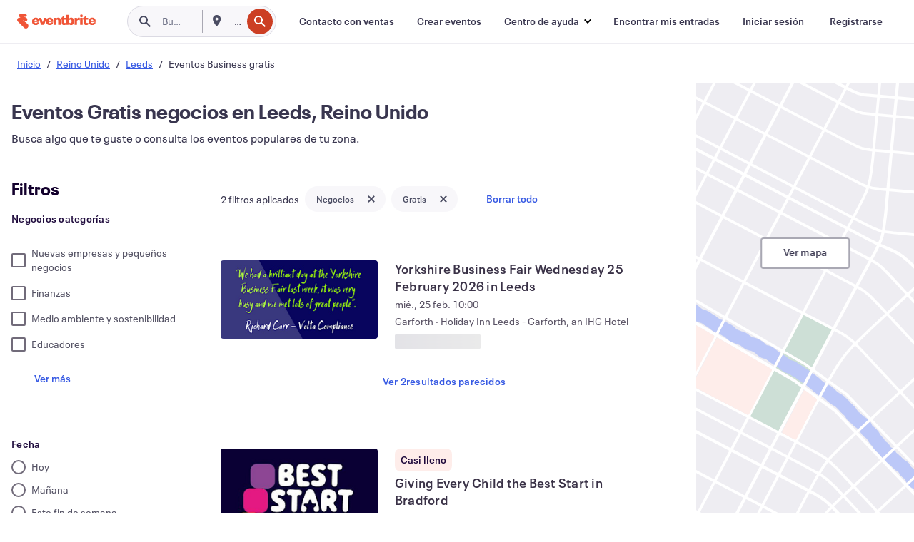

--- FILE ---
content_type: text/html; charset=utf-8
request_url: https://www.eventbrite.co/d/united-kingdom--leeds/free--business--events/
body_size: 710452
content:







<!DOCTYPE html>
    <html xmlns="http://www.w3.org/1999/xhtml" xmlns:fb="http://ogp.me/ns/fb#" lang="es-es" translate="no">

    <head>
        <title>
    Mejores eventos gratuitos de Negocios en Leeds, Reino Unido | Eventbrite
</title>

        <meta charset="utf-8" />
        <meta http-equiv="X-UA-Compatible" content="IE=edge,chrome=1">
        <meta http-equiv="Content-Language" content="es" />

        <link rel="preconnect" href="https://cdn.evbstatic.com" />
        <link rel="dns-prefetch" href="https://cdn.evbstatic.com" />

        <link rel="preconnect" href="https://img.evbuc.com" />
        <link rel="dns-prefetch" href="https://img.evbuc.com" />

        <link rel="preconnect" href="https://cdntranscend.eventbrite.com" />
        <link rel="dns-prefetch" href="https://cdntranscend.eventbrite.com" />
        <link rel="preconnect" href="https://synctranscend.eventbrite.com" />
        <link rel="dns-prefetch" href="https://synctranscend.eventbrite.com" />

        <link rel="preconnect" href="https://cdn.branch.io" />
        <link rel="dns-prefetch" href="https://cdn.branch.io" />

        <link rel="preconnect" href="https://www.googletagmanager.com" />
        <link rel="dns-prefetch" href="https://www.googletagmanager.com" />

        

    <link rel="icon" type="image/png" href="https://cdn.evbstatic.com/s3-build/prod/21517525778-rc2026-01-28_20.04-py27-c8b34a6/django/images/favicons/favicon-32x32.png" sizes="32x32">
    <link rel="icon" type="image/png" href="https://cdn.evbstatic.com/s3-build/prod/21517525778-rc2026-01-28_20.04-py27-c8b34a6/django/images/favicons/favicon-194x194.png" sizes="194x194">
    <link rel="icon" type="image/png" href="https://cdn.evbstatic.com/s3-build/prod/21517525778-rc2026-01-28_20.04-py27-c8b34a6/django/images/favicons/favicon-96x96.png" sizes="96x96">
    <link rel="icon" type="image/png" href="https://cdn.evbstatic.com/s3-build/prod/21517525778-rc2026-01-28_20.04-py27-c8b34a6/django/images/favicons/android-chrome-192x192.png" sizes="192x192">
    <link rel="icon" type="image/png" href="https://cdn.evbstatic.com/s3-build/prod/21517525778-rc2026-01-28_20.04-py27-c8b34a6/django/images/favicons/favicon-16x16.png" sizes="16x16">
    <link rel="shortcut icon" href="https://cdn.evbstatic.com/s3-build/prod/21517525778-rc2026-01-28_20.04-py27-c8b34a6/django/images/favicons/favicon.ico">

<link rel="mask-icon" href="https://cdn.evbstatic.com/s3-build/prod/21517525778-rc2026-01-28_20.04-py27-c8b34a6/django/images/favicons/safari-pinned-tab.svg" color="#f6682f">
<meta name="apple-mobile-web-app-title" content="Eventbrite">
<meta name="application-name" content="Eventbrite">
<meta name="msapplication-TileColor" content="#f6682f">
<meta name="msapplication-TileImage" content="https://cdn.evbstatic.com/s3-build/prod/21517525778-rc2026-01-28_20.04-py27-c8b34a6/django/images/favicons/mstile-144x144.png">
<meta name="theme-color" content="#f6682f">

        <link rel="apple-touch-icon" href="https://cdn.evbstatic.com/s3-build/prod/21517525778-rc2026-01-28_20.04-py27-c8b34a6/django/images/touch_icons/apple-touch-icon-180x180.png">


        
    <link rel="manifest" href="https://cdn.evbstatic.com/s3-build/prod/21517525778-rc2026-01-28_20.04-py27-c8b34a6/django/images/favicons/manifest.webmanifest">


        <meta name="y_key" content="d92e23811007b438">
        <meta name="msvalidate.01" content="A9AB07B7E430E4608E0BC57AFA5004AA" />

        
    
        <meta property="fb:app_id" content="28218816837"/>
    
    <meta property="og:site_name" content="Eventbrite"/>
        <meta property="og:image" content="https://img.evbuc.com/https%3A%2F%2Fcdn.evbuc.com%2Fimages%2F1132493853%2F249355620855%2F1%2Foriginal.20250923-105722?w=512&amp;auto=format%2Ccompress&amp;q=75&amp;sharp=10&amp;rect=0%2C50%2C600%2C300&amp;s=adb0bd6f49f21c8053ec20e38851551a"/>
    <meta property="og:title" content="Mejores eventos gratuitos de Negocios en Leeds, Reino Unido | Eventbrite" />
        <meta property="og:description" content="Descubre eventos de negocios gratis en Leeds, Reino Unido. Explora nuestra selección de actividades que se adaptan a tus intereses. Perfecto para un entretenimiento económico." />
    <meta property="og:url" content="https://www.eventbrite.co/d/united-kingdom--leeds/free--business--events/"/>

        <meta property="og:type" content="website" />
    <!--The default time to live is 7 days, we are bumping to 9 days to test if this reduces crawler traffic,
    documented in ticket EB-85484-->
    <meta property="og:ttl" content="777600">


    
    <meta name="twitter:card" content="summary_large_image" />
    <meta name="twitter:site" content="@eventbrite" />
    <meta name="twitter:title" content="Mejores eventos gratuitos de Negocios en Leeds, Reino Unido | Eventbrite" />
        <meta name="twitter:description" content="Descubre eventos de negocios gratis en Leeds, Reino Unido. Explora nuestra selección de actividades que se adaptan a tus intereses. Perfecto para un entretenimiento económico." />




        


        


        
        

        <link rel="preconnect" href="https://cdn.evbstatic.com/s3-build/fe/build/discover--10.8.4--eds-4.3.143.css" /><link  rel="stylesheet" type="text/css" href="https://cdn.evbstatic.com/s3-build/fe/build/discover--10.8.4--eds-4.3.143.css" />
<link rel="preconnect" href="https://cdn.evbstatic.com/s3-build/fe/dist/fonts/1.0.1/styles/fonts.css" /><link  rel="stylesheet" type="text/css" href="https://cdn.evbstatic.com/s3-build/fe/dist/fonts/1.0.1/styles/fonts.css" />
<link rel="preconnect" href="https://cdn.evbstatic.com/s3-build/fe/dist/fonts-extended/1.0.1/styles/fonts-extended.css" /><link  rel="stylesheet" type="text/css" href="https://cdn.evbstatic.com/s3-build/fe/dist/fonts-extended/1.0.1/styles/fonts-extended.css" />
        <link data-chunk="discover" rel="stylesheet" href="https://cdn.evbstatic.com/s3-build/fe/build/discover.2b1d2d47fd54c9e5f643.css">
<link data-chunk="search" rel="stylesheet" href="https://cdn.evbstatic.com/s3-build/fe/build/4197.566a062242fffe530fb4.css">
<link data-chunk="search" rel="stylesheet" href="https://cdn.evbstatic.com/s3-build/fe/build/8297.58b6d0672d9c37c86d78.css">
<link data-chunk="search" rel="stylesheet" href="https://cdn.evbstatic.com/s3-build/fe/build/6111.594da311d93a4555d7f7.css">
<link data-chunk="search" rel="stylesheet" href="https://cdn.evbstatic.com/s3-build/fe/build/259.229d7142c3e8d8b3a09e.css">
<link data-chunk="search" rel="stylesheet" href="https://cdn.evbstatic.com/s3-build/fe/build/6385.510c3e23bb1b9c6879d3.css">
<link data-chunk="FilterPanelContainer" rel="stylesheet" href="https://cdn.evbstatic.com/s3-build/fe/build/860.0e35c364ab41273e3896.css">
<link data-chunk="DiscoverHorizontalEventCard" rel="stylesheet" href="https://cdn.evbstatic.com/s3-build/fe/build/1683.460edf61f156e507ee50.css">
<link data-chunk="ExpandDedupedEventCTA" rel="stylesheet" href="https://cdn.evbstatic.com/s3-build/fe/build/8624.c0b01c75412a811bab18.css">
<link data-chunk="components-ThingsToDoShelf" rel="stylesheet" href="https://cdn.evbstatic.com/s3-build/fe/build/4093.91622453fbb1ff287340.css">

        






<script>
    /*global document, window */

var checkoutExternalUrls = [
    '/checkout-external',
    '/tickets-external',
    '/signin/checkout',
];

window.EB = window.EB || {};

window.EB.TranscendConsent = (function () {
    return {
        shouldDisableTranscend: function () {
            if(this.isEmbeddableContent()){
                return true;
            }
            try {
                return this.isCheckoutOrIframe();
            } catch (e) {
                return true;
            }
        },
        isEmbeddableContent: function () {
            return this.isEmbeddableStructuredContent();
        },
        isEmbeddableStructuredContent: function () {
            var structuredContenEmbeddableUrls = [
                '/structured_content/widgets',
            ];
            if(structuredContenEmbeddableUrls.find(function(url){
                return window.location.pathname.indexOf(url) !== -1;
            })){
                return true;
            }
            return false;
        },
        isCheckoutOrIframe: function () {
            return (
                checkoutExternalUrls.indexOf(window.location.pathname) >= 0 ||
                this.isInsideIframe()
            );
        },
        isInsideIframe: function () {
            try {
                return window.self !== window.top;
            } catch (e) {
                return true;
            }
        },
        isNonTld: function () {
            try {
                return !['evbdev', 'evbqa', 'eventbrite'].find(
                    (env) => window.parent.location.hostname.indexOf(env) >= 0,
                );
            } catch (e) {
                return true;
            }
        },
        isInsideNonTldIframe: function () {
            return this.isInsideIframe() && this.isNonTld();
        },
    };
})();

</script>

<script type="text/javascript">
    // Define dataLayer and the gtag function.
    window.dataLayer = window.dataLayer || [];
    if (typeof gtag !== 'function') function gtag(){ dataLayer.push(arguments); }
    gtag('set', 'developer_id.dOGRkZj', true);

    // Passing ad click, client ID, and session ID information in URLs
    gtag('set', 'url_passthrough', true);
    
</script>

<!-- Transcend Consent Airgap Code-->
    <script
        data-cfasync="false"
        src="https://cdntranscend.eventbrite.com/cm/f2747157-cf59-4ef1-8703-018defe51764/airgap.js"
        data-sync-endpoint="https://synctranscend.eventbrite.com/consent-manager/f2747157-cf59-4ef1-8703-018defe51764"
        data-ui-z-index="550"
        data-tracker-overrides="[...] GoogleConsentMode:security_storage=Essential"
        data-protect-realms="self"
        data-ui-shadow-root="open"
        data-locale="es-ES"
        data-local-sync="allow-network-observable"
></script>
<!-- END Transcend Consent Airgap Code -->


        

<script>
    const regimes = window.airgap && window.airgap.getRegimes ? window.airgap.getRegimes() : null;
    const defaultRegime = regimes ? regimes.values().next().value : "CPRA";
    console.log("Regime detected is "+ defaultRegime + ", loading transcend via core")
    
    if (!EB.TranscendConsent.shouldDisableTranscend()) {
      try{
        // Add the event listener
        window.airgap.addEventListener(
          'sync',
          () => {
            console.log("Sync done: Show banner")
            window.transcend.ready((transcend) => {
              transcend.autoShowConsentManager();
            })
          },
          { once: true } // we only want this to run on initial sync
        );
      }catch(error) {
        console.error("Failed to sync and load the banner")
      }  
    } else {
            console.log("Do not show banner")
    }
    dataLayer.push({ event: "transcendLoaded" });
</script>

        
    

        <script type="text/javascript">
        //<![CDATA[
        (function() {
            var ga = document.createElement('script'); ga.type = 'text/javascript'; ga.defer = true;
            ga.src = ('https:' == document.location.protocol ? 'https://ssl' : 'http://www') + '.google-analytics.com/ga.js';
            var s = document.getElementsByTagName('script')[0]; s.parentNode.insertBefore(ga, s);
        })();

        var _gaq = _gaq || [];
        //]]>
        </script>
        <script>
            (function(i,s,o,g,r,a,m){i['GoogleAnalyticsObject']=r;i[r]=i[r]||function(){
                (i[r].q=i[r].q||[]).push(arguments)},i[r].l=1*new Date();a=s.createElement(o),
                m=s.getElementsByTagName(o)[0];a.async=1;a.src=g;m.parentNode.insertBefore(a,m)
            })(window,document,'script','//www.google-analytics.com/analytics.js','ga');

            ga('create', 'UA-141520-1', {'allowLinker': true, 'cookieFlags': 'SameSite=None; Secure' }, 'auto');



            ga('set', 'forceSSL', true);
        </script>


        
    
        <!-- Google Tag Manager - Eventbrite - Main container-->
            <script type="text/javascript">
                window.dataLayer = window.dataLayer || [];
                dataLayer.push({
                    'dfaPartnerID': 'dfa_partner_id_not_set',
                    'publicUserID': ''
                });
                
        (function(w,d,s,l,i){w[l]=w[l]||[];w[l].push({'gtm.start':
        new Date().getTime(),event:'gtm.js'});var f=d.getElementsByTagName(s)[0],
        j=d.createElement(s),dl=l!='dataLayer'?'&l='+l:'';j.async=true;j.src=
        'https://www.googletagmanager.com/gtm.js?id='+i+dl;f.parentNode.insertBefore(j,f);
        })(window,document,'script','dataLayer','GTM-5P8FXJ');
        
            </script>
        <!-- End Google Tag Manager -->


        
    


        <link rel="next" href="?page=2">


        

<script type="text/javascript">

    var customActions = {
        SaveClicked: 'save_event',
    };
    var branchMedatata = { metadata : {} };
    //Adding user authenticated metatag

    (function(b,r,a,n,c,h,_,s,d,k){if(!b[n]||!b[n]._q){for(;s<_.length;)c(h,_[s++]);d=r.createElement(a);d.defer=1;d.src="https://cdn.branch.io/branch-latest.min.js";k=r.getElementsByTagName(a)[0];k.parentNode.insertBefore(d,k);b[n]=h}})(window,document,"script","branch",function(b,r){b[r]=function(){b._q.push([r,arguments])}},{_q:[],_v:1},"addListener applyCode autoAppIndex banner closeBanner closeJourney creditHistory credits data deepview deepviewCta first getCode init link logout redeem referrals removeListener sendSMS setBranchViewData setIdentity track validateCode trackCommerceEvent logEvent disableTracking".split(" "), 0);
        branch.init('key_live_epYrpbv3NngOvWj47OM81jmgCFkeYUlx' , branchMedatata, function(err, data) {branch.addListener(branchListener);});
        
    function branchListener(eventName, data) {

        var eventsToTrack = [
            'didShowJourney',
            'didClickJourneyCTA',
            'didClickJourneyClose',
        ]; // List of events to track

        if (eventName && data && data.journey_link_data && eventsToTrack.includes(eventName)){
            var journeyName = data.journey_link_data.journey_name + ' - ' + data.journey_link_data.view_name +' - ' + data.journey_link_data.journey_id;
            trackEventBranchIO(eventName, journeyName);    
        }
    }

    function trackEventBranchIO(eventName, journeyName){

        if(window && window.dataLayer){
            window.dataLayer.push({ 
            eventName, eventData: { journeyName }, 
            // Required:
            event: "track", 
            sendToHeap: true 
            });
        
        };
    }

    function addBranchIOMetatags(
        name,
        content,
        extraData = null,
    ){
        
        var metadata = {
            [name]: content,
            custom_action: customActions[name] ? customActions[name] : name,
        };

        //Keep userAuthenticated metadata

        //Adding metadata
        addMetadata(metadata);

        //Add extra data
        extraData && addMetadata(extraData);

        branch.track('pageview');        
    }   
    
   function addMetadata(branchData){
        if (document) {
            Object.entries(branchData).forEach(([key, value]) => {
                const meta = document.createElement('meta');
                meta.content = value;
                meta.name = 'branch:deeplink:' + key;
                document.head.appendChild(meta);
            });
        }
    }
</script>


        
            
    





<meta name="robots" content="noindex, follow, " />

    
    <meta name="description" content="Descubre eventos de negocios gratis en Leeds, Reino Unido. Explora nuestra selección de actividades que se adaptan a tus intereses. Perfecto para un entretenimiento económico." />
        <meta name="viewport" content="initial-scale=1, width=device-width">

        

        
                
        
    </head>

    

    <body class="">
        
    
        <noscript>
            <iframe src="https://www.googletagmanager.com/ns.html?id=GTM-5P8FXJ"
            height="0" width="0" style="display:none;visibility:hidden"></iframe>
        </noscript>


        
    <div class="eds-g-grid eds-l-mar-top-2 eds-l-mar-bot-2 eds-hide" id="unsupported-browser-alert">
    <div class="eds-g-cell eds-g-cell-1-1">
        <div class="eds-notification-bar eds-notification-bar--warning">
            <span>
                Tu versión de Internet Explorer ya no se admite. <a href="/support/articles/en_US/Troubleshooting/how-to-troubleshoot-internet-browser-issues" target="_blank">Actualiza tu navegador</a>.
            </span>
        </div>
    </div>
</div>
<script type='text/javascript'>
	function isItIE() {
	  user_agent = navigator.userAgent;
	  var is_it_ie = user_agent.indexOf("MSIE ") > -1 || user_agent.indexOf("Trident/") > -1;
	  return is_it_ie;
	}
	if (isItIE()){
        var alert = document.getElementById('unsupported-browser-alert');
        var newClasses = alert.className.split('eds-hide').join('');
        alert.className = newClasses;
	}
</script>


        
            <div id="root"><div class="eds-structure eds-structure--min-height" data-spec="eds-structure"><div class="eds-structure__header"><header class="GlobalNav-module__main___jfEt2 GlobalNav-module__withSearchDropdown___GARO5"><nav aria-label="Navegación principal" data-testid="global-nav" class="GlobalNav-module__navContainer___3so1o"><div class="GlobalNav-module__navWrapper___1bK0r"><div class="GlobalNav-module__mobileNavTopSection___3piCz"><div class="GlobalNav-module__logo___1m77E" tabindex="-1"><a href="https://www.eventbrite.co/" aria-label="Inicio" style="background-color:transparent" class="Logo-module__desktop___34U8a" tabindex="0" data-heap-id="seo-global-nav-logo-desktop-click"><i class="eds-vector-image eds-brand--small eds-vector-image--ui-orange eds-vector-image--block eds-vector-image-size--reset" title="Eventbrite" data-spec="icon" data-testid="icon" style="height:auto;width:110px"><svg id="logo-wordmark-brand_svg__Layer_1" x="0" y="0" viewBox="0 0 2300 400.8" xml:space="preserve"><style>
        .logo-wordmark-brand_svg__st3{fill:#221d19}
    </style><g><g><path class="logo-wordmark-brand_svg__st3" d="M794 99.5l-43.2 123H749l-43.1-123h-75.6l73.8 198h85.8l73.8-198zM1204.1 94.1c-29.8 0-53.4 13.3-64 35.1V99.5h-72v198.1h72v-97.3c0-29.8 9.8-49.3 34.2-49.3 21.8 0 29.4 14.2 29.4 41.3v105.2h72V173.2c0-41.3-17.4-79.1-71.6-79.1zM1753.1 134.6V99.5h-72v198.1h72V207c0-33.3 16.5-47.7 43.1-47.7 13.8 0 28.9 2.7 38.7 8.5v-68c-4.9-4-15.6-7.6-27.6-7.6-26.2 0-47.1 20.2-54.2 42.4zM1846.9 99.5h72v198.1h-72z"></path><circle class="logo-wordmark-brand_svg__st3" cx="1882.9" cy="44.9" r="40.7"></circle><path class="logo-wordmark-brand_svg__st3" d="M2028.9 221.5v-72.4h51.6V99.4h-51.6V44.8h-43.2c0 30.2-24.5 54.6-54.7 54.6v49.7h26.7v93.2c0 46.7 31.5 60.4 64.9 60.4 27.1 0 44.4-6.7 59.6-17.8v-46.6c-12 4.9-21.8 6.7-30.6 6.7-14.7.1-22.7-6.6-22.7-23.5zM1402 245.1s-.1 0 0 0h-.2c-14.6 0-22.5-6.7-22.5-23.5v-72.4h51.6V99.4h-51.6V44.8h-43.2c0 30.2-24.5 54.6-54.7 54.6h-.1v49.7h26.7v93.2c0 46.7 31.5 60.4 64.9 60.4 27.1 0 44.4-6.7 59.6-17.8v-46.6c-11.9 4.9-21.7 6.8-30.5 6.8zM1402 245.1h-.1.1c-.1 0 0 0 0 0zM543.9 94.2c-61.7 0-107.9 44.9-107.9 107.5 0 63.1 45.3 101.3 108.8 101.3 57.7 0 92.2-30.1 100.4-76h-59.1c-6.7 15.5-19.1 22.2-38.6 22.2-21.8 0-39.5-11.5-41.3-36h139v-20c-.1-53.7-35.2-99-101.3-99zM507 178.6c2.7-18.7 12.9-32.9 36-32.9 21.3 0 32.9 15.1 33.8 32.9H507zM954.1 94.2c-61.7 0-107.9 44.9-107.9 107.5 0 63.1 45.3 101.3 108.8 101.3 57.7 0 92.2-30.1 100.4-76h-59.1c-6.7 15.5-19.1 22.2-38.6 22.2-21.8 0-39.5-11.5-41.3-36h139v-20c0-53.7-35.1-99-101.3-99zm-36.9 84.4c2.7-18.7 12.9-32.9 36-32.9 21.3 0 32.9 15.1 33.8 32.9h-69.8zM2300 193.2c0-53.7-35.1-99-101.3-99-61.7 0-107.9 44.9-107.9 107.5 0 63.1 45.3 101.3 108.8 101.3 57.7 0 92.2-30.1 100.4-76h-59.1c-6.7 15.5-19.1 22.2-38.6 22.2-21.8 0-39.5-11.5-41.3-36h139v-20zm-138.1-14.6c2.7-18.7 12.9-32.9 36-32.9 21.3 0 32.9 15.1 33.8 32.9h-69.8zM1582 93.8c-33.3 0-55.6 16-65.4 39.6v-116h-72v280.1h55.6l12.4-34.2c11.1 24 36 39.6 68 39.6 59.6 0 89.4-45.8 89.4-104.5 0-58.4-29.8-104.6-88-104.6zm-25.3 153.4c-24.5 0-40-18.7-40-47.6V197c0-28.5 15.6-47.1 40-47.1 28 0 40.9 20 40.9 48.5 0 28.8-12.9 48.8-40.9 48.8z"></path></g><path class="logo-wordmark-brand_svg__st3" d="M302.8 269L170.1 165.6c-2.2-1.7.1-5.1 2.5-3.7l51.8 29c23.5 13.2 53.2 5.5 67.4-17.3 15-24.1 7.1-55.8-17.5-70l-76-43.9c-2.4-1.4-.6-5.1 2-4l34.9 14c.1 0 .9.3 1.2.4 3.7 1.3 7.7 2 11.8 2 18.9 0 34.5-15 35.8-32.8C285.7 16.1 268.1 0 247 0H85.6C64.9 0 47.4 16.9 47.7 37.6c.1 11 5.1 20.8 12.8 27.5 5.8 5.1 25.4 20.7 34.7 28.2 1.7 1.3.7 4-1.4 4H61.5C27.5 97.5 0 125.1 0 159.1c0 17.2 7 32.7 18.4 44l187.1 177.8c13.2 12.3 31 19.9 50.5 19.9 41 0 74.2-33.2 74.2-74.2-.1-23.2-10.7-44-27.4-57.6z"></path></g></svg><span class="eds-is-hidden-accessible">Eventbrite</span></i></a><a href="https://www.eventbrite.co/" aria-label="Inicio" style="background-color:transparent" class="Logo-module__mobile___2HSZd" tabindex="0" data-heap-id="seo-global-nav-logo-mobile-click"><i class="eds-vector-image eds-brand--small eds-vector-image--ui-orange eds-vector-image--block eds-vector-image-size--reset" title="Eventbrite" data-spec="icon" data-testid="icon" style="height:24px;width:24px"><svg id="logo-e-brand_svg__Layer_1" x="0" y="0" viewBox="0 0 1000 1213.9" xml:space="preserve"><style></style><g><path d="M917 814.9L515.3 501.7c-6.7-5.1.2-15.4 7.5-11.3l156.9 87.9c71.1 39.9 161 16.8 204.1-52.4 45.4-73 21.4-169.1-53.2-212.2L600.4 180.6c-7.3-4.3-1.9-15.3 6-12.2l105.8 42.3c.2.1 2.7 1 3.7 1.3 11.2 3.9 23.3 6.1 35.9 6.1 57.4 0 104.5-45.4 108.6-99.4C865.5 48.9 812 0 748.2 0h-489c-62.8 0-115.5 51.3-114.7 113.9.4 33.3 15.3 63 38.7 83.4 17.6 15.3 76.9 62.8 105.1 85.3 5 4 2.2 12.1-4.3 12.1h-97.9C83.2 295.3 0 378.9 0 482c0 52.1 21.3 99.2 55.6 133.1l566.6 538.5c40.1 37.4 93.9 60.3 153.1 60.3 124.1 0 224.7-100.6 224.7-224.7 0-70.3-32.4-133.1-83-174.3z" fill="#221d19"></path></g></svg><span class="eds-is-hidden-accessible">Eventbrite</span></i></a></div><div class="GlobalNav-module__mobileNavLinks___3XK3A"><ul class="GlobalNav-module__mobileNavLinkContainer___2IozU"><li class="GlobalNav-module__mobileNavListLink___3VHlx"><a class="NavLink-module__main___3_J-1 GlobalNav-module__mobileLogin___3ohFw" href="https://www.eventbrite.co/signin/signup/?referrer=%2Fmytickets" data-testid="navLink" aria-label="Encontrar mis entradas" data-heap-id="seo-global-nav-link-find-my-tickets-click"><span aria-label="Encontrar mis entradas">Encontrar mis entradas</span></a></li><li class="GlobalNav-module__mobileNavListLink___3VHlx"><a class="NavLink-module__main___3_J-1 GlobalNav-module__mobileLogin___3ohFw" href="https://www.eventbrite.co/signin/?referrer=%2Fd%2Funited-kingdom--leeds%2Ffree--business--events%2F" data-testid="navLink" aria-label="Iniciar sesión" data-heap-id="seo-global-nav-link-login-click" rel="nofollow"><span aria-label="Iniciar sesión">Iniciar sesión</span></a></li><li class="GlobalNav-module__mobileNavListLink___3VHlx"><a class="NavLink-module__main___3_J-1 GlobalNav-module__mobileSignup___1625C" href="https://www.eventbrite.co/signin/signup/?referrer=%2Fd%2Funited-kingdom--leeds%2Ffree--business--events%2F" data-testid="navLink" aria-label="Registrarse" data-heap-id="seo-global-nav-link-signup-click" rel="nofollow"><span aria-label="Registrarse">Registrarse</span></a></li><li data-heap-id="seo-global-nav-dropdown-mobile-click" class="MobileDropdown-module__mobileDropdown___1-DuJ" tabindex="0"><i class="Icon_root__1kdkz Icon_icon-small__1kdkz" aria-hidden="true"><svg xmlns="http://www.w3.org/2000/svg" width="24" height="24" fill="#3A3247" viewBox="0 0 24 24"><path d="M20 5H4v2h16zM4 11h16v2H4zm0 6h16v2H4z" clip-rule="evenodd"></path></svg></i><i class="Icon_root__1kdkz Icon_icon-small__1kdkz" aria-hidden="true"><svg xmlns="http://www.w3.org/2000/svg" width="24" height="24" fill="#3A3247" viewBox="0 0 24 24"><path d="m13.4 12 3.5-3.5-1.4-1.4-3.5 3.5-3.5-3.5-1.4 1.4 3.5 3.5-3.5 3.5 1.4 1.4 3.5-3.5 3.5 3.5 1.4-1.4z"></path></svg></i><ul class="Dropdown-module__dropdown___3wMWo" aria-label="submenú" data-testid="global-nav-dropdown"><li data-testid="link-container__level1" class="Dropdown-module__navLinkContainer___IFjfQ"><a class="NavLink-module__main___3_J-1 nav-link__dropdown nav-link__dropdpown__level1" href="https://www.eventbrite.co/d/local/events/" data-testid="navLink" aria-label="Encuentra eventos" data-heap-id="seo-global-nav-link-find-events-click"><span data-testid="navLink-icon" class=""><i class="Icon_root__1kdkz Icon_icon-small__1kdkz" aria-hidden="true"><i class="Icon_root__1kdkz Icon_icon-small__1kdkz" aria-hidden="true"><svg xmlns="http://www.w3.org/2000/svg" width="24" height="24" fill="#3A3247" viewBox="0 0 24 24"><path d="M10 13h4v-2h-4zm6 5h-.413c-.603-1.437-1.833-2.424-3.587-2.424S9.016 16.563 8.413 18H8V6h.413C9.016 7.437 10.246 8.424 12 8.424S14.984 7.437 15.587 6H16zM14 4s0 2.424-2 2.424S10 4 10 4H6v16h4s0-2.424 2-2.424S14 20 14 20h4V4z" clip-rule="evenodd"></path></svg></i></i></span><span aria-label="Encuentra eventos">Encuentra eventos</span></a></li><li class="NestedDropdownItem-module__nestedDropdownTrigger___3e99X" tabindex="-1"><span data-heap-id="seo-global-nav-dropdown-create-events-click" class="NestedDropdownItem-module__titleContainer___28qcS" tabindex="0"><span class="NestedDropdownItem-module__iconContainer___1eN6Z"><i class="eds-vector-image eds-icon--small" data-spec="icon" data-testid="icon" aria-hidden="true"><i class="Icon_root__1kdkz Icon_icon-small__1kdkz" aria-hidden="true"><svg xmlns="http://www.w3.org/2000/svg" width="24" height="24" fill="#3A3247" viewBox="0 0 24 24"><path d="M17 6.5v-2h-2v2H9v-2H7v2H5v13h14v-13zm0 11H7v-7h10v8z" clip-rule="evenodd"></path></svg></i></i></span><span>Crear eventos</span><span class="NestedDropdownItem-module__arrowIcons___2NwH6"><i class="eds-vector-image eds-icon--small" data-spec="icon" data-testid="icon" aria-hidden="true"><svg id="chevron-up-chunky_svg__eds-icon--chevron-up-chunky_svg" x="0" y="0" viewBox="0 0 24 24" xml:space="preserve"><path id="chevron-up-chunky_svg__eds-icon--chevron-up-chunky_base" fill-rule="evenodd" clip-rule="evenodd" d="M17 13.8l-5-5-5 5 1.4 1.4 3.6-3.6 3.6 3.6z"></path></svg></i><i class="eds-vector-image eds-icon--small" data-spec="icon" data-testid="icon" aria-hidden="true"><svg id="chevron-down-chunky_svg__eds-icon--chevron-down-chunky_svg" x="0" y="0" viewBox="0 0 24 24" xml:space="preserve"><path id="chevron-down-chunky_svg__eds-icon--chevron-down-chunky_base" fill-rule="evenodd" clip-rule="evenodd" d="M7 10.2l5 5 5-5-1.4-1.4-3.6 3.6-3.6-3.6z"></path></svg></i></span></span><ul class="NestedDropdownItem-module__submenu___3TV4u" aria-label="submenú"><li data-heap-id="seo-global-nav-dropdown-solutions-click" tabindex="0" class="SecondaryDropdown-module__secondaryDropdownTrigger___2tgnG" data-globalnav-text="Solutions"><span class="SecondaryDropdown-module__titleContainer___2j-cS"><span>Soluciones</span><span class="SecondaryDropdown-module__iconContainer___14tna"><i class="eds-vector-image eds-icon--small" data-spec="icon" data-testid="icon" aria-hidden="true"><svg id="chevron-right-chunky_svg__eds-icon--chevron-right-chunky_svg" x="0" y="0" viewBox="0 0 24 24" xml:space="preserve"><path id="chevron-right-chunky_svg__eds-icon--chevron-right-chunky_base" fill-rule="evenodd" clip-rule="evenodd" d="M10.2 17l5-5-5-5-1.4 1.4 3.6 3.6-3.6 3.6z"></path></svg></i></span></span><ul class="SecondaryDropdown-module__secondaryDropdown___3kH0U"><button tabindex="0"><svg id="chevron-left-chunky_svg__eds-icon--chevron-left-chunky_svg" x="0" y="0" viewBox="0 0 24 24" xml:space="preserve"><path id="chevron-left-chunky_svg__eds-icon--chevron-left-chunky_base" fill-rule="evenodd" clip-rule="evenodd" d="M13.8 7l-5 5 5 5 1.4-1.4-3.6-3.6 3.6-3.6z"></path></svg>Soluciones</button><li class="SecondaryDropdown-module__navLinkContainer___1UKfq"><a class="NavLink-module__main___3_J-1 nav-link__dropdown" href="https://www.eventbrite.co/l/sell-tickets/" data-testid="navLink" aria-label="Venta de entradas de eventos" data-heap-id="seo-global-nav-link-event-ticketing-click"><span aria-label="Venta de entradas de eventos">Venta de entradas de eventos</span></a></li><li class="SecondaryDropdown-module__navLinkContainer___1UKfq"><a class="NavLink-module__main___3_J-1 nav-link__dropdown" href="https://www.eventbrite.co/organizer/features/event-marketing-platform/" data-testid="navLink" aria-label="Plataforma de marketing de eventos" data-heap-id="seo-global-nav-link-marketing-suite-click"><span aria-label="Plataforma de marketing de eventos">Plataforma de marketing de eventos</span></a></li><li class="SecondaryDropdown-module__navLinkContainer___1UKfq"><a class="NavLink-module__main___3_J-1 nav-link__dropdown" href="https://www.eventbrite.co/l/eventbrite-ads/" data-testid="navLink" aria-label="Anuncios de Eventbrite" data-heap-id="seo-global-nav-link-eventbrite-ads-click"><span aria-label="Anuncios de Eventbrite">Anuncios de Eventbrite</span></a></li><li class="SecondaryDropdown-module__navLinkContainer___1UKfq"><a class="NavLink-module__main___3_J-1 nav-link__dropdown" href="https://www.eventbrite.co/l/event-payment/" data-testid="navLink" aria-label="Pagos" data-heap-id="seo-global-nav-link-payments-click"><span aria-label="Pagos">Pagos</span></a></li></ul></li><li data-heap-id="seo-global-nav-dropdown-industry-click" tabindex="0" class="SecondaryDropdown-module__secondaryDropdownTrigger___2tgnG" data-globalnav-text="Industry"><span class="SecondaryDropdown-module__titleContainer___2j-cS"><span>Sector</span><span class="SecondaryDropdown-module__iconContainer___14tna"><i class="eds-vector-image eds-icon--small" data-spec="icon" data-testid="icon" aria-hidden="true"><svg id="chevron-right-chunky_svg__eds-icon--chevron-right-chunky_svg" x="0" y="0" viewBox="0 0 24 24" xml:space="preserve"><path id="chevron-right-chunky_svg__eds-icon--chevron-right-chunky_base" fill-rule="evenodd" clip-rule="evenodd" d="M10.2 17l5-5-5-5-1.4 1.4 3.6 3.6-3.6 3.6z"></path></svg></i></span></span><ul class="SecondaryDropdown-module__secondaryDropdown___3kH0U"><button tabindex="0"><svg id="chevron-left-chunky_svg__eds-icon--chevron-left-chunky_svg" x="0" y="0" viewBox="0 0 24 24" xml:space="preserve"><path id="chevron-left-chunky_svg__eds-icon--chevron-left-chunky_base" fill-rule="evenodd" clip-rule="evenodd" d="M13.8 7l-5 5 5 5 1.4-1.4-3.6-3.6 3.6-3.6z"></path></svg>Sector</button><li class="SecondaryDropdown-module__navLinkContainer___1UKfq"><a class="NavLink-module__main___3_J-1 nav-link__dropdown" href="https://www.eventbrite.co/l/music/" data-testid="navLink" aria-label="Música" data-heap-id="seo-global-nav-link-music-click"><span aria-label="Música">Música</span></a></li><li class="SecondaryDropdown-module__navLinkContainer___1UKfq"><a class="NavLink-module__main___3_J-1 nav-link__dropdown" href="https://www.eventbrite.co/organizer/event-industry/food-drink-event-ticketing/" data-testid="navLink" aria-label="Alimentación y bebidas" data-heap-id="seo-global-nav-link-food-&amp;-beverage-click"><span aria-label="Alimentación y bebidas">Alimentación y bebidas</span></a></li><li class="SecondaryDropdown-module__navLinkContainer___1UKfq"><a class="NavLink-module__main___3_J-1 nav-link__dropdown" href="https://www.eventbrite.co/organizer/event-industry/performing-arts/" data-testid="navLink" aria-label="Artes escénicas" data-heap-id="seo-global-nav-link-performing-arts-click"><span aria-label="Artes escénicas">Artes escénicas</span></a></li><li class="SecondaryDropdown-module__navLinkContainer___1UKfq"><a class="NavLink-module__main___3_J-1 nav-link__dropdown" href="https://www.eventbrite.co/l/npo/" data-testid="navLink" aria-label="Solidaridad" data-heap-id="seo-global-nav-link-charity-&amp;-causes-click"><span aria-label="Solidaridad">Solidaridad</span></a></li><li class="SecondaryDropdown-module__navLinkContainer___1UKfq"><a class="NavLink-module__main___3_J-1 nav-link__dropdown" href="https://www.eventbrite.co/organizer/event-format/host-retail-events/" data-testid="navLink" aria-label="Sector minorista" data-heap-id="seo-global-nav-link-retail-click"><span aria-label="Sector minorista">Sector minorista</span></a></li></ul></li><li data-heap-id="seo-global-nav-dropdown-event-types-click" tabindex="0" class="SecondaryDropdown-module__secondaryDropdownTrigger___2tgnG" data-globalnav-text="Event Types"><span class="SecondaryDropdown-module__titleContainer___2j-cS"><span>Tipos de evento</span><span class="SecondaryDropdown-module__iconContainer___14tna"><i class="eds-vector-image eds-icon--small" data-spec="icon" data-testid="icon" aria-hidden="true"><svg id="chevron-right-chunky_svg__eds-icon--chevron-right-chunky_svg" x="0" y="0" viewBox="0 0 24 24" xml:space="preserve"><path id="chevron-right-chunky_svg__eds-icon--chevron-right-chunky_base" fill-rule="evenodd" clip-rule="evenodd" d="M10.2 17l5-5-5-5-1.4 1.4 3.6 3.6-3.6 3.6z"></path></svg></i></span></span><ul class="SecondaryDropdown-module__secondaryDropdown___3kH0U"><button tabindex="0"><svg id="chevron-left-chunky_svg__eds-icon--chevron-left-chunky_svg" x="0" y="0" viewBox="0 0 24 24" xml:space="preserve"><path id="chevron-left-chunky_svg__eds-icon--chevron-left-chunky_base" fill-rule="evenodd" clip-rule="evenodd" d="M13.8 7l-5 5 5 5 1.4-1.4-3.6-3.6 3.6-3.6z"></path></svg>Tipos de evento</button><li class="SecondaryDropdown-module__navLinkContainer___1UKfq"><a class="NavLink-module__main___3_J-1 nav-link__dropdown" href="https://www.eventbrite.co/organizer/event-type/music-venues/" data-testid="navLink" aria-label="Conciertos" data-heap-id="seo-global-nav-link-concerts-click"><span aria-label="Conciertos">Conciertos</span></a></li><li class="SecondaryDropdown-module__navLinkContainer___1UKfq"><a class="NavLink-module__main___3_J-1 nav-link__dropdown" href="https://www.eventbrite.co/organizer/event-type/create-a-workshop/" data-testid="navLink" aria-label="Cursos y talleres" data-heap-id="seo-global-nav-link-classes-&amp;-workshops-click"><span aria-label="Cursos y talleres">Cursos y talleres</span></a></li><li class="SecondaryDropdown-module__navLinkContainer___1UKfq"><a class="NavLink-module__main___3_J-1 nav-link__dropdown" href="https://www.eventbrite.co/organizer/event-type/festival-solutions/" data-testid="navLink" aria-label="Festivales y ferias" data-heap-id="seo-global-nav-link-festivals-&amp;-fairs-click"><span aria-label="Festivales y ferias">Festivales y ferias</span></a></li><li class="SecondaryDropdown-module__navLinkContainer___1UKfq"><a class="NavLink-module__main___3_J-1 nav-link__dropdown" href="https://www.eventbrite.co/l/conferences/" data-testid="navLink" aria-label="Conferencias" data-heap-id="seo-global-nav-link-conferences-click"><span aria-label="Conferencias">Conferencias</span></a></li><li class="SecondaryDropdown-module__navLinkContainer___1UKfq"><a class="NavLink-module__main___3_J-1 nav-link__dropdown" href="https://www.eventbrite.co/organizer/event-type/eventbrite-for-business/" data-testid="navLink" aria-label="Empresa" data-heap-id="seo-global-nav-link-corporate-events-click"><span aria-label="Empresa">Empresa</span></a></li><li class="SecondaryDropdown-module__navLinkContainer___1UKfq"><a class="NavLink-module__main___3_J-1 nav-link__dropdown" href="https://www.eventbrite.co/organizer/event-type/virtual-events-platform/" data-testid="navLink" aria-label="Eventos en línea" data-heap-id="seo-global-nav-link-online-events-click"><span aria-label="Eventos en línea">Eventos en línea</span></a></li></ul></li><li data-heap-id="seo-global-nav-dropdown-blog-click" tabindex="0" class="SecondaryDropdown-module__secondaryDropdownTrigger___2tgnG" data-globalnav-text="Blog"><span class="SecondaryDropdown-module__titleContainer___2j-cS"><span>Blog</span><span class="SecondaryDropdown-module__iconContainer___14tna"><i class="eds-vector-image eds-icon--small" data-spec="icon" data-testid="icon" aria-hidden="true"><svg id="chevron-right-chunky_svg__eds-icon--chevron-right-chunky_svg" x="0" y="0" viewBox="0 0 24 24" xml:space="preserve"><path id="chevron-right-chunky_svg__eds-icon--chevron-right-chunky_base" fill-rule="evenodd" clip-rule="evenodd" d="M10.2 17l5-5-5-5-1.4 1.4 3.6 3.6-3.6 3.6z"></path></svg></i></span></span><ul class="SecondaryDropdown-module__secondaryDropdown___3kH0U"><button tabindex="0"><svg id="chevron-left-chunky_svg__eds-icon--chevron-left-chunky_svg" x="0" y="0" viewBox="0 0 24 24" xml:space="preserve"><path id="chevron-left-chunky_svg__eds-icon--chevron-left-chunky_base" fill-rule="evenodd" clip-rule="evenodd" d="M13.8 7l-5 5 5 5 1.4-1.4-3.6-3.6 3.6-3.6z"></path></svg>Blog</button><li class="SecondaryDropdown-module__navLinkContainer___1UKfq"><a class="NavLink-module__main___3_J-1 nav-link__dropdown" href="https://www.eventbrite.co/blog/category/tips-and-guides/" data-testid="navLink" aria-label="Consejos y guías" data-heap-id="seo-global-nav-link-tips-&amp;-guides-click"><span aria-label="Consejos y guías">Consejos y guías</span></a></li><li class="SecondaryDropdown-module__navLinkContainer___1UKfq"><a class="NavLink-module__main___3_J-1 nav-link__dropdown" href="https://www.eventbrite.co/blog/category/news-and-trends/" data-testid="navLink" aria-label="Noticias y tendencias" data-heap-id="seo-global-nav-link-news-&amp;-trends-click"><span aria-label="Noticias y tendencias">Noticias y tendencias</span></a></li><li class="SecondaryDropdown-module__navLinkContainer___1UKfq"><a class="NavLink-module__main___3_J-1 nav-link__dropdown" href="https://www.eventbrite.co/blog/category/community/" data-testid="navLink" aria-label="Comunidad" data-heap-id="seo-global-nav-link-community-click"><span aria-label="Comunidad">Comunidad</span></a></li><li class="SecondaryDropdown-module__navLinkContainer___1UKfq"><a class="NavLink-module__main___3_J-1 nav-link__dropdown" href="https://www.eventbrite.co/blog/category/tools-and-features/" data-testid="navLink" aria-label="Herramientas y funciones" data-heap-id="seo-global-nav-link-tools-&amp;-features-click"><span aria-label="Herramientas y funciones">Herramientas y funciones</span></a></li></ul></li></ul></li><li data-testid="link-container__level1" class="Dropdown-module__navLinkContainer___IFjfQ"><a class="NavLink-module__main___3_J-1 nav-link__dropdown nav-link__dropdpown__level1" href="https://www.eventbrite.co/organizer/overview/" data-testid="navLink" aria-label="Crear eventos" data-heap-id="seo-global-nav-link-create-events-click"><span aria-label="Crear eventos">Crear eventos</span></a></li><li data-testid="link-container__level1" class="Dropdown-module__navLinkContainer___IFjfQ"><a class="NavLink-module__main___3_J-1 nav-link__dropdown nav-link__dropdpown__level1" href="https://www.eventbrite.co/organizer/contact-sales/" data-testid="navLink" aria-label="Contacto con ventas" data-heap-id="seo-global-nav-link-contact-sales-click"><span aria-label="Contacto con ventas">Contacto con ventas</span></a></li><li data-testid="link-container__level1" class="Dropdown-module__navLinkContainer___IFjfQ"><a class="NavLink-module__main___3_J-1 nav-link__dropdown nav-link__dropdpown__level1" href="https://www.eventbrite.co/signin/signup/?referrer=/manage/events/create/" data-testid="navLink" aria-label="Empieza" data-heap-id="seo-global-nav-link-get-started-click"><span style="color:#3659E3" aria-label="Empieza">Empieza</span></a></li><li class="NestedDropdownItem-module__nestedDropdownTrigger___3e99X" tabindex="-1"><span data-heap-id="seo-global-nav-dropdown-help-center-click" class="NestedDropdownItem-module__titleContainer___28qcS" tabindex="0"><span class="NestedDropdownItem-module__iconContainer___1eN6Z"><i class="eds-vector-image eds-icon--small" data-spec="icon" data-testid="icon" aria-hidden="true"><i class="Icon_root__1kdkz Icon_icon-small__1kdkz" aria-hidden="true"><svg xmlns="http://www.w3.org/2000/svg" width="24" height="24" fill="#3A3247" viewBox="0 0 24 24"><path d="M18 12c0-3.308-2.692-6-6-6s-6 2.692-6 6 2.692 6 6 6 6-2.692 6-6m2 0a8 8 0 1 1-16 0 8 8 0 0 1 16 0m-7.152 1.9a74 74 0 0 0 1.298-2.205q.408-.735.556-1.161.148-.428.148-.834 0-.68-.303-1.174-.302-.495-.902-.76-.6-.266-1.464-.266-1.446 0-2.088.661-.643.66-.643 1.91h1.384q0-.47.099-.78a.88.88 0 0 1 .383-.487q.285-.18.803-.18.667 0 .952.297t.284.828q0 .333-.148.735-.149.402-.575 1.156a95 95 0 0 1-1.34 2.26zm-.815 2.72a.92.92 0 0 0 .66-.254.86.86 0 0 0 .267-.648.9.9 0 0 0-.266-.668.9.9 0 0 0-.661-.259q-.42 0-.674.26a.92.92 0 0 0-.253.667q0 .395.253.648.255.255.674.254" clip-rule="evenodd"></path></svg></i></i></span><span>Centro de ayuda</span><span class="NestedDropdownItem-module__arrowIcons___2NwH6"><i class="eds-vector-image eds-icon--small" data-spec="icon" data-testid="icon" aria-hidden="true"><svg id="chevron-up-chunky_svg__eds-icon--chevron-up-chunky_svg" x="0" y="0" viewBox="0 0 24 24" xml:space="preserve"><path id="chevron-up-chunky_svg__eds-icon--chevron-up-chunky_base" fill-rule="evenodd" clip-rule="evenodd" d="M17 13.8l-5-5-5 5 1.4 1.4 3.6-3.6 3.6 3.6z"></path></svg></i><i class="eds-vector-image eds-icon--small" data-spec="icon" data-testid="icon" aria-hidden="true"><svg id="chevron-down-chunky_svg__eds-icon--chevron-down-chunky_svg" x="0" y="0" viewBox="0 0 24 24" xml:space="preserve"><path id="chevron-down-chunky_svg__eds-icon--chevron-down-chunky_base" fill-rule="evenodd" clip-rule="evenodd" d="M7 10.2l5 5 5-5-1.4-1.4-3.6 3.6-3.6-3.6z"></path></svg></i></span></span><ul class="NestedDropdownItem-module__submenu___3TV4u" aria-label="submenú"><li class="NestedDropdownItem-module__navLinkContainer___2xtE8"><a class="NavLink-module__main___3_J-1 nav-link__dropdown" href="https://www.eventbrite.co/help/es-co/" data-testid="navLink" aria-label="Centro de ayuda" data-heap-id="seo-global-nav-link-help-center-click"><span aria-label="Centro de ayuda">Centro de ayuda</span></a></li><li class="NestedDropdownItem-module__navLinkContainer___2xtE8"><a class="NavLink-module__main___3_J-1 nav-link__dropdown" href="https://www.eventbrite.co/help/es-co/articles/319355/where-are-my-tickets/" data-testid="navLink" aria-label="Buscar tus entradas" data-heap-id="seo-global-nav-link-find-your-tickets-click"><span aria-label="Buscar tus entradas">Buscar tus entradas</span></a></li><li class="NestedDropdownItem-module__navLinkContainer___2xtE8"><a class="NavLink-module__main___3_J-1 nav-link__dropdown" href="https://www.eventbrite.co/help/es-co/articles/647151/how-to-contact-the-event-organizer/" data-testid="navLink" aria-label="Ponte en contacto con el organizador del evento" data-heap-id="seo-global-nav-link-contact-your-event-organizer-click"><span aria-label="Ponte en contacto con el organizador del evento">Ponte en contacto con el organizador del evento</span></a></li></ul></li></ul></li></ul></div></div><div class="GlobalNav-module__searchBar___yz09s"><div class="SearchBar-module__searchBarWithLocation___2HQSB" data-testid="header-search"><span class="Typography_root__487rx #585163 Typography_body-md__487rx SearchBar-module__searchBarContent___ba6Se Typography_align-match-parent__487rx" style="--TypographyColor:#585163"><div class="SearchBar-module__searchLabelContainer___1wVSk" data-heap-id="seo-global-nav-search-bar-search-bar-click"><div class="SearchBar-module__searchLabel___2d_JF"><form class="search-input--header"><div class="eds-field-styled eds-field-styled--basic eds-field-styled--hidden-border" style="margin-bottom:8px" data-automation="input-field-wrapper" data-testid="input-field-wrapper" data-spec="input-field"><div class="eds-field-styled__border-simulation"><div class="eds-field-styled__internal"><span class="eds-field-styled__aside eds-field-styled__aside-prefix eds-field-styled__aside--icon"><i class="eds-vector-image eds-icon--small" data-spec="icon" data-testid="icon" aria-hidden="true"><svg id="magnifying-glass-chunky_svg__eds-icon--magnifying-glass-chunky_svg" x="0" y="0" viewBox="0 0 24 24" xml:space="preserve"><path id="magnifying-glass-chunky_svg__eds-icon--magnifying-glass-chunky_base" fill-rule="evenodd" clip-rule="evenodd" d="M10 14c2.2 0 4-1.8 4-4s-1.8-4-4-4-4 1.8-4 4 1.8 4 4 4zm3.5.9c-1 .7-2.2 1.1-3.5 1.1-3.3 0-6-2.7-6-6s2.7-6 6-6 6 2.7 6 6c0 1.3-.4 2.5-1.1 3.4l5.1 5.1-1.5 1.5-5-5.1z"></path></svg></i></span><div class="eds-field-styled__input-container"><div class="eds-field-styled__label-wrapper"><label class="eds-field-styled__label eds-is-hidden-accessible" id="search-autocomplete-input-label" for="search-autocomplete-input" data-spec="label-label"><span class="eds-label__content">Buscar eventos</span></label></div><input type="search" data-spec="input-field-input-element" class="eds-field-styled__input" id="search-autocomplete-input" name="search-autocomplete-input" placeholder="Buscar eventos" value="" role="" tabindex="0" autoComplete="off" enterkeyhint="search" aria-autocomplete="list" aria-describedby="search-autocomplete-input-annotation" aria-label="" aria-placeholder=""/></div></div></div></div></form></div><div class="SearchBar-module__mobileSearchBarRightSide___29UCg"><div class="searchButtonContainer"><button class="searchButton" type="button"><svg aria-label="botón de búsqueda" xmlns="http://www.w3.org/2000/svg" width="36" height="36" fill="none"><circle cx="18" cy="18" r="18"></circle><path fill="#fff" fill-rule="evenodd" d="M20.926 19.426a6 6 0 1 0-1.454 1.468L24.5 26l1.5-1.5-5.074-5.074ZM16 20a4 4 0 1 0 0-8 4 4 0 0 0 0 8Z" clip-rule="evenodd"></path></svg></button></div></div></div><div class="SearchBar-module__dividerAndLocationContainer___3pDfD"><div class="SearchBar-module__dividerContainer___23hQo"><hr class="eds-divider__hr eds-bg-color--ui-500 eds-divider--vertical" data-spec="divider-hr" aria-hidden="true"/></div><div class="SearchBar-module__locationContainer___1-iBX"><div class="SearchBar-module__locationLabel___1AS-h"><div class="location-input--header"><div class="location-autocomplete" data-spec="location-autocomplete"><div tabindex="-1"><div class="eds-autocomplete-field" data-testid="autocomplete-field-wrapper"><div class="eds-autocomplete-field__dropdown-holder"><div class="eds-field-styled eds-field-styled--basic eds-field-styled--content-driven-border" style="margin-bottom:8px" data-automation="input-field-wrapper" data-testid="input-field-wrapper" data-spec="input-field"><div class="eds-field-styled__border-simulation eds-field-styled__border-simulation--empty"><div class="eds-field-styled__internal"><label class="eds-field-styled__aside eds-field-styled__aside-prefix eds-field-styled__aside--icon" for="location-autocomplete"><i class="eds-vector-image eds-icon--small" title="" data-spec="icon" data-testid="icon"><svg id="map-pin-chunky_svg__eds-icon--map-pin-chunky_svg" x="0" y="0" viewBox="0 0 24 24" xml:space="preserve"><path id="map-pin-chunky_svg__eds-icon--map-pin-chunky_base" fill-rule="evenodd" clip-rule="evenodd" d="M11.6 11.6c-1.1 0-2-.9-2-2s.9-2 2-2 2 .9 2 2-.9 2-2 2zm0-7.6C8.5 4 6 6.5 6 9.6 6 13.8 11.6 20 11.6 20s5.6-6.2 5.6-10.4c0-3.1-2.5-5.6-5.6-5.6z"></path></svg><span class="eds-is-hidden-accessible">Elige una ubicación</span></i></label><div class="eds-field-styled__input-container" data-val="xxxxxxxxxxxxxxxxxxx"><div class="eds-field-styled__label-wrapper"><label class="eds-field-styled__label eds-is-hidden-accessible" id="location-autocomplete-label" for="location-autocomplete" data-spec="label-label"><span class="eds-label__content">autocomplete</span></label></div><input type="text" data-spec="input-field-input-element" aria-disabled="false" class="eds-field-styled__input" id="location-autocomplete" placeholder="Elige una ubicación" value="" role="combobox" aria-expanded="false" aria-autocomplete="list" aria-owns="location-autocomplete-listbox" autoComplete="off" tabindex="0" aria-describedby="location-autocomplete-annotation"/></div></div></div></div></div></div></div></div></div></div></div></div><div class="SearchBar-module__desktopSearchBarRightSide___1t1Ts"><div class="searchButtonContainer"><button class="searchButton" type="button"><svg aria-label="botón de búsqueda" xmlns="http://www.w3.org/2000/svg" width="36" height="36" fill="none"><circle cx="18" cy="18" r="18"></circle><path fill="#fff" fill-rule="evenodd" d="M20.926 19.426a6 6 0 1 0-1.454 1.468L24.5 26l1.5-1.5-5.074-5.074ZM16 20a4 4 0 1 0 0-8 4 4 0 0 0 0 8Z" clip-rule="evenodd"></path></svg></button></div></div></span></div></div><div class="GlobalNav-module__inlineLinks___2GuEF"><ul class="NavItemList-module__main___1I7_a NavItemList-module__withSearchDropdown___1eI_G"><li class="NavItemList-module__list___10ENl"><a class="NavLink-module__main___3_J-1" href="https://www.eventbrite.co/organizer/contact-sales/" data-testid="navLink" aria-label="Contacto con ventas" data-heap-id="seo-global-nav-link-contact-sales-click"><span aria-label="Contacto con ventas">Contacto con ventas</span></a></li><li class="NavItemList-module__list___10ENl"><a class="NavLink-module__main___3_J-1" href="https://www.eventbrite.co/organizer/overview/" data-testid="navLink" aria-label="Crear eventos" data-heap-id="seo-global-nav-link-create-events-click"><span aria-label="Crear eventos">Crear eventos</span></a></li><li class="NavItemList-module__list___10ENl"><div data-heap-id="seo-global-nav-dropdown-help-center-click" data-testid="global-nav-desktop-dropdown" class="DesktopDropdown-module__desktopDropdown___3gKQx"><div class="DesktopDropdown-module__dropdownTitle___2KDQX" tabindex="0" aria-expanded="false" role="button"><span>Centro de ayuda</span><span class="DesktopDropdown-module__arrowIcons___21W5p"><i class="eds-vector-image eds-icon--small" data-spec="icon" data-testid="icon" aria-hidden="true"><svg id="chevron-up-chunky_svg__eds-icon--chevron-up-chunky_svg" x="0" y="0" viewBox="0 0 24 24" xml:space="preserve"><path id="chevron-up-chunky_svg__eds-icon--chevron-up-chunky_base" fill-rule="evenodd" clip-rule="evenodd" d="M17 13.8l-5-5-5 5 1.4 1.4 3.6-3.6 3.6 3.6z"></path></svg></i><i class="eds-vector-image eds-icon--small" data-spec="icon" data-testid="icon" aria-hidden="true"><svg id="chevron-down-chunky_svg__eds-icon--chevron-down-chunky_svg" x="0" y="0" viewBox="0 0 24 24" xml:space="preserve"><path id="chevron-down-chunky_svg__eds-icon--chevron-down-chunky_base" fill-rule="evenodd" clip-rule="evenodd" d="M7 10.2l5 5 5-5-1.4-1.4-3.6 3.6-3.6-3.6z"></path></svg></i></span></div></div></li><li class="NavItemList-module__list___10ENl NavItemList-module__authLink___o4nby"><a class="NavLink-module__main___3_J-1 NavItemList-module__findMyTickets___3u0Us" href="https://www.eventbrite.co/signin/signup/?referrer=%2Fmytickets" data-testid="navLink" aria-label="Encontrar mis entradas" data-heap-id="seo-global-nav-link-find-my-tickets-click"><span aria-label="Encontrar mis entradas">Encontrar mis entradas</span></a></li><li class="NavItemList-module__list___10ENl NavItemList-module__authLink___o4nby"><a class="NavLink-module__main___3_J-1 NavItemList-module__login___33fYX" href="https://www.eventbrite.co/signin/?referrer=%2Fd%2Funited-kingdom--leeds%2Ffree--business--events%2F" data-testid="navLink" aria-label="Iniciar sesión" data-heap-id="seo-global-nav-link-login-click" rel="nofollow"><span aria-label="Iniciar sesión">Iniciar sesión</span></a></li><li class="NavItemList-module__list___10ENl NavItemList-module__authLink___o4nby"><a class="NavLink-module__main___3_J-1 NavItemList-module__signup___3xvAH" href="https://www.eventbrite.co/signin/signup/?referrer=%2Fd%2Funited-kingdom--leeds%2Ffree--business--events%2F" data-testid="navLink" aria-label="Registrarse" data-heap-id="seo-global-nav-link-signup-click" rel="nofollow"><span aria-label="Registrarse">Registrarse</span></a></li></ul><ul class="GlobalNav-module__inlineDropdown___2VYVZ"><li data-heap-id="seo-global-nav-dropdown-mobile-click" class="MobileDropdown-module__mobileDropdown___1-DuJ" tabindex="0"><i class="Icon_root__1kdkz Icon_icon-small__1kdkz" aria-hidden="true"><svg xmlns="http://www.w3.org/2000/svg" width="24" height="24" fill="#3A3247" viewBox="0 0 24 24"><path d="M20 5H4v2h16zM4 11h16v2H4zm0 6h16v2H4z" clip-rule="evenodd"></path></svg></i><i class="Icon_root__1kdkz Icon_icon-small__1kdkz" aria-hidden="true"><svg xmlns="http://www.w3.org/2000/svg" width="24" height="24" fill="#3A3247" viewBox="0 0 24 24"><path d="m13.4 12 3.5-3.5-1.4-1.4-3.5 3.5-3.5-3.5-1.4 1.4 3.5 3.5-3.5 3.5 1.4 1.4 3.5-3.5 3.5 3.5 1.4-1.4z"></path></svg></i><ul class="Dropdown-module__dropdown___3wMWo" aria-label="submenú" data-testid="global-nav-dropdown"><li data-testid="link-container__level1" class="Dropdown-module__navLinkContainer___IFjfQ"><a class="NavLink-module__main___3_J-1 nav-link__dropdown nav-link__dropdpown__level1" href="https://www.eventbrite.co/d/local/events/" data-testid="navLink" aria-label="Encuentra eventos" data-heap-id="seo-global-nav-link-find-events-click"><span data-testid="navLink-icon" class=""><i class="Icon_root__1kdkz Icon_icon-small__1kdkz" aria-hidden="true"><i class="Icon_root__1kdkz Icon_icon-small__1kdkz" aria-hidden="true"><svg xmlns="http://www.w3.org/2000/svg" width="24" height="24" fill="#3A3247" viewBox="0 0 24 24"><path d="M10 13h4v-2h-4zm6 5h-.413c-.603-1.437-1.833-2.424-3.587-2.424S9.016 16.563 8.413 18H8V6h.413C9.016 7.437 10.246 8.424 12 8.424S14.984 7.437 15.587 6H16zM14 4s0 2.424-2 2.424S10 4 10 4H6v16h4s0-2.424 2-2.424S14 20 14 20h4V4z" clip-rule="evenodd"></path></svg></i></i></span><span aria-label="Encuentra eventos">Encuentra eventos</span></a></li><li class="NestedDropdownItem-module__nestedDropdownTrigger___3e99X" tabindex="-1"><span data-heap-id="seo-global-nav-dropdown-create-events-click" class="NestedDropdownItem-module__titleContainer___28qcS" tabindex="0"><span class="NestedDropdownItem-module__iconContainer___1eN6Z"><i class="eds-vector-image eds-icon--small" data-spec="icon" data-testid="icon" aria-hidden="true"><i class="Icon_root__1kdkz Icon_icon-small__1kdkz" aria-hidden="true"><svg xmlns="http://www.w3.org/2000/svg" width="24" height="24" fill="#3A3247" viewBox="0 0 24 24"><path d="M17 6.5v-2h-2v2H9v-2H7v2H5v13h14v-13zm0 11H7v-7h10v8z" clip-rule="evenodd"></path></svg></i></i></span><span>Crear eventos</span><span class="NestedDropdownItem-module__arrowIcons___2NwH6"><i class="eds-vector-image eds-icon--small" data-spec="icon" data-testid="icon" aria-hidden="true"><svg id="chevron-up-chunky_svg__eds-icon--chevron-up-chunky_svg" x="0" y="0" viewBox="0 0 24 24" xml:space="preserve"><path id="chevron-up-chunky_svg__eds-icon--chevron-up-chunky_base" fill-rule="evenodd" clip-rule="evenodd" d="M17 13.8l-5-5-5 5 1.4 1.4 3.6-3.6 3.6 3.6z"></path></svg></i><i class="eds-vector-image eds-icon--small" data-spec="icon" data-testid="icon" aria-hidden="true"><svg id="chevron-down-chunky_svg__eds-icon--chevron-down-chunky_svg" x="0" y="0" viewBox="0 0 24 24" xml:space="preserve"><path id="chevron-down-chunky_svg__eds-icon--chevron-down-chunky_base" fill-rule="evenodd" clip-rule="evenodd" d="M7 10.2l5 5 5-5-1.4-1.4-3.6 3.6-3.6-3.6z"></path></svg></i></span></span><ul class="NestedDropdownItem-module__submenu___3TV4u" aria-label="submenú"><li data-heap-id="seo-global-nav-dropdown-solutions-click" tabindex="0" class="SecondaryDropdown-module__secondaryDropdownTrigger___2tgnG" data-globalnav-text="Solutions"><span class="SecondaryDropdown-module__titleContainer___2j-cS"><span>Soluciones</span><span class="SecondaryDropdown-module__iconContainer___14tna"><i class="eds-vector-image eds-icon--small" data-spec="icon" data-testid="icon" aria-hidden="true"><svg id="chevron-right-chunky_svg__eds-icon--chevron-right-chunky_svg" x="0" y="0" viewBox="0 0 24 24" xml:space="preserve"><path id="chevron-right-chunky_svg__eds-icon--chevron-right-chunky_base" fill-rule="evenodd" clip-rule="evenodd" d="M10.2 17l5-5-5-5-1.4 1.4 3.6 3.6-3.6 3.6z"></path></svg></i></span></span><ul class="SecondaryDropdown-module__secondaryDropdown___3kH0U"><button tabindex="0"><svg id="chevron-left-chunky_svg__eds-icon--chevron-left-chunky_svg" x="0" y="0" viewBox="0 0 24 24" xml:space="preserve"><path id="chevron-left-chunky_svg__eds-icon--chevron-left-chunky_base" fill-rule="evenodd" clip-rule="evenodd" d="M13.8 7l-5 5 5 5 1.4-1.4-3.6-3.6 3.6-3.6z"></path></svg>Soluciones</button><li class="SecondaryDropdown-module__navLinkContainer___1UKfq"><a class="NavLink-module__main___3_J-1 nav-link__dropdown" href="https://www.eventbrite.co/l/sell-tickets/" data-testid="navLink" aria-label="Venta de entradas de eventos" data-heap-id="seo-global-nav-link-event-ticketing-click"><span aria-label="Venta de entradas de eventos">Venta de entradas de eventos</span></a></li><li class="SecondaryDropdown-module__navLinkContainer___1UKfq"><a class="NavLink-module__main___3_J-1 nav-link__dropdown" href="https://www.eventbrite.co/organizer/features/event-marketing-platform/" data-testid="navLink" aria-label="Plataforma de marketing de eventos" data-heap-id="seo-global-nav-link-marketing-suite-click"><span aria-label="Plataforma de marketing de eventos">Plataforma de marketing de eventos</span></a></li><li class="SecondaryDropdown-module__navLinkContainer___1UKfq"><a class="NavLink-module__main___3_J-1 nav-link__dropdown" href="https://www.eventbrite.co/l/eventbrite-ads/" data-testid="navLink" aria-label="Anuncios de Eventbrite" data-heap-id="seo-global-nav-link-eventbrite-ads-click"><span aria-label="Anuncios de Eventbrite">Anuncios de Eventbrite</span></a></li><li class="SecondaryDropdown-module__navLinkContainer___1UKfq"><a class="NavLink-module__main___3_J-1 nav-link__dropdown" href="https://www.eventbrite.co/l/event-payment/" data-testid="navLink" aria-label="Pagos" data-heap-id="seo-global-nav-link-payments-click"><span aria-label="Pagos">Pagos</span></a></li></ul></li><li data-heap-id="seo-global-nav-dropdown-industry-click" tabindex="0" class="SecondaryDropdown-module__secondaryDropdownTrigger___2tgnG" data-globalnav-text="Industry"><span class="SecondaryDropdown-module__titleContainer___2j-cS"><span>Sector</span><span class="SecondaryDropdown-module__iconContainer___14tna"><i class="eds-vector-image eds-icon--small" data-spec="icon" data-testid="icon" aria-hidden="true"><svg id="chevron-right-chunky_svg__eds-icon--chevron-right-chunky_svg" x="0" y="0" viewBox="0 0 24 24" xml:space="preserve"><path id="chevron-right-chunky_svg__eds-icon--chevron-right-chunky_base" fill-rule="evenodd" clip-rule="evenodd" d="M10.2 17l5-5-5-5-1.4 1.4 3.6 3.6-3.6 3.6z"></path></svg></i></span></span><ul class="SecondaryDropdown-module__secondaryDropdown___3kH0U"><button tabindex="0"><svg id="chevron-left-chunky_svg__eds-icon--chevron-left-chunky_svg" x="0" y="0" viewBox="0 0 24 24" xml:space="preserve"><path id="chevron-left-chunky_svg__eds-icon--chevron-left-chunky_base" fill-rule="evenodd" clip-rule="evenodd" d="M13.8 7l-5 5 5 5 1.4-1.4-3.6-3.6 3.6-3.6z"></path></svg>Sector</button><li class="SecondaryDropdown-module__navLinkContainer___1UKfq"><a class="NavLink-module__main___3_J-1 nav-link__dropdown" href="https://www.eventbrite.co/l/music/" data-testid="navLink" aria-label="Música" data-heap-id="seo-global-nav-link-music-click"><span aria-label="Música">Música</span></a></li><li class="SecondaryDropdown-module__navLinkContainer___1UKfq"><a class="NavLink-module__main___3_J-1 nav-link__dropdown" href="https://www.eventbrite.co/organizer/event-industry/food-drink-event-ticketing/" data-testid="navLink" aria-label="Alimentación y bebidas" data-heap-id="seo-global-nav-link-food-&amp;-beverage-click"><span aria-label="Alimentación y bebidas">Alimentación y bebidas</span></a></li><li class="SecondaryDropdown-module__navLinkContainer___1UKfq"><a class="NavLink-module__main___3_J-1 nav-link__dropdown" href="https://www.eventbrite.co/organizer/event-industry/performing-arts/" data-testid="navLink" aria-label="Artes escénicas" data-heap-id="seo-global-nav-link-performing-arts-click"><span aria-label="Artes escénicas">Artes escénicas</span></a></li><li class="SecondaryDropdown-module__navLinkContainer___1UKfq"><a class="NavLink-module__main___3_J-1 nav-link__dropdown" href="https://www.eventbrite.co/l/npo/" data-testid="navLink" aria-label="Solidaridad" data-heap-id="seo-global-nav-link-charity-&amp;-causes-click"><span aria-label="Solidaridad">Solidaridad</span></a></li><li class="SecondaryDropdown-module__navLinkContainer___1UKfq"><a class="NavLink-module__main___3_J-1 nav-link__dropdown" href="https://www.eventbrite.co/organizer/event-format/host-retail-events/" data-testid="navLink" aria-label="Sector minorista" data-heap-id="seo-global-nav-link-retail-click"><span aria-label="Sector minorista">Sector minorista</span></a></li></ul></li><li data-heap-id="seo-global-nav-dropdown-event-types-click" tabindex="0" class="SecondaryDropdown-module__secondaryDropdownTrigger___2tgnG" data-globalnav-text="Event Types"><span class="SecondaryDropdown-module__titleContainer___2j-cS"><span>Tipos de evento</span><span class="SecondaryDropdown-module__iconContainer___14tna"><i class="eds-vector-image eds-icon--small" data-spec="icon" data-testid="icon" aria-hidden="true"><svg id="chevron-right-chunky_svg__eds-icon--chevron-right-chunky_svg" x="0" y="0" viewBox="0 0 24 24" xml:space="preserve"><path id="chevron-right-chunky_svg__eds-icon--chevron-right-chunky_base" fill-rule="evenodd" clip-rule="evenodd" d="M10.2 17l5-5-5-5-1.4 1.4 3.6 3.6-3.6 3.6z"></path></svg></i></span></span><ul class="SecondaryDropdown-module__secondaryDropdown___3kH0U"><button tabindex="0"><svg id="chevron-left-chunky_svg__eds-icon--chevron-left-chunky_svg" x="0" y="0" viewBox="0 0 24 24" xml:space="preserve"><path id="chevron-left-chunky_svg__eds-icon--chevron-left-chunky_base" fill-rule="evenodd" clip-rule="evenodd" d="M13.8 7l-5 5 5 5 1.4-1.4-3.6-3.6 3.6-3.6z"></path></svg>Tipos de evento</button><li class="SecondaryDropdown-module__navLinkContainer___1UKfq"><a class="NavLink-module__main___3_J-1 nav-link__dropdown" href="https://www.eventbrite.co/organizer/event-type/music-venues/" data-testid="navLink" aria-label="Conciertos" data-heap-id="seo-global-nav-link-concerts-click"><span aria-label="Conciertos">Conciertos</span></a></li><li class="SecondaryDropdown-module__navLinkContainer___1UKfq"><a class="NavLink-module__main___3_J-1 nav-link__dropdown" href="https://www.eventbrite.co/organizer/event-type/create-a-workshop/" data-testid="navLink" aria-label="Cursos y talleres" data-heap-id="seo-global-nav-link-classes-&amp;-workshops-click"><span aria-label="Cursos y talleres">Cursos y talleres</span></a></li><li class="SecondaryDropdown-module__navLinkContainer___1UKfq"><a class="NavLink-module__main___3_J-1 nav-link__dropdown" href="https://www.eventbrite.co/organizer/event-type/festival-solutions/" data-testid="navLink" aria-label="Festivales y ferias" data-heap-id="seo-global-nav-link-festivals-&amp;-fairs-click"><span aria-label="Festivales y ferias">Festivales y ferias</span></a></li><li class="SecondaryDropdown-module__navLinkContainer___1UKfq"><a class="NavLink-module__main___3_J-1 nav-link__dropdown" href="https://www.eventbrite.co/l/conferences/" data-testid="navLink" aria-label="Conferencias" data-heap-id="seo-global-nav-link-conferences-click"><span aria-label="Conferencias">Conferencias</span></a></li><li class="SecondaryDropdown-module__navLinkContainer___1UKfq"><a class="NavLink-module__main___3_J-1 nav-link__dropdown" href="https://www.eventbrite.co/organizer/event-type/eventbrite-for-business/" data-testid="navLink" aria-label="Empresa" data-heap-id="seo-global-nav-link-corporate-events-click"><span aria-label="Empresa">Empresa</span></a></li><li class="SecondaryDropdown-module__navLinkContainer___1UKfq"><a class="NavLink-module__main___3_J-1 nav-link__dropdown" href="https://www.eventbrite.co/organizer/event-type/virtual-events-platform/" data-testid="navLink" aria-label="Eventos en línea" data-heap-id="seo-global-nav-link-online-events-click"><span aria-label="Eventos en línea">Eventos en línea</span></a></li></ul></li><li data-heap-id="seo-global-nav-dropdown-blog-click" tabindex="0" class="SecondaryDropdown-module__secondaryDropdownTrigger___2tgnG" data-globalnav-text="Blog"><span class="SecondaryDropdown-module__titleContainer___2j-cS"><span>Blog</span><span class="SecondaryDropdown-module__iconContainer___14tna"><i class="eds-vector-image eds-icon--small" data-spec="icon" data-testid="icon" aria-hidden="true"><svg id="chevron-right-chunky_svg__eds-icon--chevron-right-chunky_svg" x="0" y="0" viewBox="0 0 24 24" xml:space="preserve"><path id="chevron-right-chunky_svg__eds-icon--chevron-right-chunky_base" fill-rule="evenodd" clip-rule="evenodd" d="M10.2 17l5-5-5-5-1.4 1.4 3.6 3.6-3.6 3.6z"></path></svg></i></span></span><ul class="SecondaryDropdown-module__secondaryDropdown___3kH0U"><button tabindex="0"><svg id="chevron-left-chunky_svg__eds-icon--chevron-left-chunky_svg" x="0" y="0" viewBox="0 0 24 24" xml:space="preserve"><path id="chevron-left-chunky_svg__eds-icon--chevron-left-chunky_base" fill-rule="evenodd" clip-rule="evenodd" d="M13.8 7l-5 5 5 5 1.4-1.4-3.6-3.6 3.6-3.6z"></path></svg>Blog</button><li class="SecondaryDropdown-module__navLinkContainer___1UKfq"><a class="NavLink-module__main___3_J-1 nav-link__dropdown" href="https://www.eventbrite.co/blog/category/tips-and-guides/" data-testid="navLink" aria-label="Consejos y guías" data-heap-id="seo-global-nav-link-tips-&amp;-guides-click"><span aria-label="Consejos y guías">Consejos y guías</span></a></li><li class="SecondaryDropdown-module__navLinkContainer___1UKfq"><a class="NavLink-module__main___3_J-1 nav-link__dropdown" href="https://www.eventbrite.co/blog/category/news-and-trends/" data-testid="navLink" aria-label="Noticias y tendencias" data-heap-id="seo-global-nav-link-news-&amp;-trends-click"><span aria-label="Noticias y tendencias">Noticias y tendencias</span></a></li><li class="SecondaryDropdown-module__navLinkContainer___1UKfq"><a class="NavLink-module__main___3_J-1 nav-link__dropdown" href="https://www.eventbrite.co/blog/category/community/" data-testid="navLink" aria-label="Comunidad" data-heap-id="seo-global-nav-link-community-click"><span aria-label="Comunidad">Comunidad</span></a></li><li class="SecondaryDropdown-module__navLinkContainer___1UKfq"><a class="NavLink-module__main___3_J-1 nav-link__dropdown" href="https://www.eventbrite.co/blog/category/tools-and-features/" data-testid="navLink" aria-label="Herramientas y funciones" data-heap-id="seo-global-nav-link-tools-&amp;-features-click"><span aria-label="Herramientas y funciones">Herramientas y funciones</span></a></li></ul></li></ul></li><li data-testid="link-container__level1" class="Dropdown-module__navLinkContainer___IFjfQ"><a class="NavLink-module__main___3_J-1 nav-link__dropdown nav-link__dropdpown__level1" href="https://www.eventbrite.co/organizer/overview/" data-testid="navLink" aria-label="Crear eventos" data-heap-id="seo-global-nav-link-create-events-click"><span aria-label="Crear eventos">Crear eventos</span></a></li><li data-testid="link-container__level1" class="Dropdown-module__navLinkContainer___IFjfQ"><a class="NavLink-module__main___3_J-1 nav-link__dropdown nav-link__dropdpown__level1" href="https://www.eventbrite.co/organizer/contact-sales/" data-testid="navLink" aria-label="Contacto con ventas" data-heap-id="seo-global-nav-link-contact-sales-click"><span aria-label="Contacto con ventas">Contacto con ventas</span></a></li><li data-testid="link-container__level1" class="Dropdown-module__navLinkContainer___IFjfQ"><a class="NavLink-module__main___3_J-1 nav-link__dropdown nav-link__dropdpown__level1" href="https://www.eventbrite.co/signin/signup/?referrer=/manage/events/create/" data-testid="navLink" aria-label="Empieza" data-heap-id="seo-global-nav-link-get-started-click"><span style="color:#3659E3" aria-label="Empieza">Empieza</span></a></li><li class="NestedDropdownItem-module__nestedDropdownTrigger___3e99X" tabindex="-1"><span data-heap-id="seo-global-nav-dropdown-help-center-click" class="NestedDropdownItem-module__titleContainer___28qcS" tabindex="0"><span class="NestedDropdownItem-module__iconContainer___1eN6Z"><i class="eds-vector-image eds-icon--small" data-spec="icon" data-testid="icon" aria-hidden="true"><i class="Icon_root__1kdkz Icon_icon-small__1kdkz" aria-hidden="true"><svg xmlns="http://www.w3.org/2000/svg" width="24" height="24" fill="#3A3247" viewBox="0 0 24 24"><path d="M18 12c0-3.308-2.692-6-6-6s-6 2.692-6 6 2.692 6 6 6 6-2.692 6-6m2 0a8 8 0 1 1-16 0 8 8 0 0 1 16 0m-7.152 1.9a74 74 0 0 0 1.298-2.205q.408-.735.556-1.161.148-.428.148-.834 0-.68-.303-1.174-.302-.495-.902-.76-.6-.266-1.464-.266-1.446 0-2.088.661-.643.66-.643 1.91h1.384q0-.47.099-.78a.88.88 0 0 1 .383-.487q.285-.18.803-.18.667 0 .952.297t.284.828q0 .333-.148.735-.149.402-.575 1.156a95 95 0 0 1-1.34 2.26zm-.815 2.72a.92.92 0 0 0 .66-.254.86.86 0 0 0 .267-.648.9.9 0 0 0-.266-.668.9.9 0 0 0-.661-.259q-.42 0-.674.26a.92.92 0 0 0-.253.667q0 .395.253.648.255.255.674.254" clip-rule="evenodd"></path></svg></i></i></span><span>Centro de ayuda</span><span class="NestedDropdownItem-module__arrowIcons___2NwH6"><i class="eds-vector-image eds-icon--small" data-spec="icon" data-testid="icon" aria-hidden="true"><svg id="chevron-up-chunky_svg__eds-icon--chevron-up-chunky_svg" x="0" y="0" viewBox="0 0 24 24" xml:space="preserve"><path id="chevron-up-chunky_svg__eds-icon--chevron-up-chunky_base" fill-rule="evenodd" clip-rule="evenodd" d="M17 13.8l-5-5-5 5 1.4 1.4 3.6-3.6 3.6 3.6z"></path></svg></i><i class="eds-vector-image eds-icon--small" data-spec="icon" data-testid="icon" aria-hidden="true"><svg id="chevron-down-chunky_svg__eds-icon--chevron-down-chunky_svg" x="0" y="0" viewBox="0 0 24 24" xml:space="preserve"><path id="chevron-down-chunky_svg__eds-icon--chevron-down-chunky_base" fill-rule="evenodd" clip-rule="evenodd" d="M7 10.2l5 5 5-5-1.4-1.4-3.6 3.6-3.6-3.6z"></path></svg></i></span></span><ul class="NestedDropdownItem-module__submenu___3TV4u" aria-label="submenú"><li class="NestedDropdownItem-module__navLinkContainer___2xtE8"><a class="NavLink-module__main___3_J-1 nav-link__dropdown" href="https://www.eventbrite.co/help/es-co/" data-testid="navLink" aria-label="Centro de ayuda" data-heap-id="seo-global-nav-link-help-center-click"><span aria-label="Centro de ayuda">Centro de ayuda</span></a></li><li class="NestedDropdownItem-module__navLinkContainer___2xtE8"><a class="NavLink-module__main___3_J-1 nav-link__dropdown" href="https://www.eventbrite.co/help/es-co/articles/319355/where-are-my-tickets/" data-testid="navLink" aria-label="Buscar tus entradas" data-heap-id="seo-global-nav-link-find-your-tickets-click"><span aria-label="Buscar tus entradas">Buscar tus entradas</span></a></li><li class="NestedDropdownItem-module__navLinkContainer___2xtE8"><a class="NavLink-module__main___3_J-1 nav-link__dropdown" href="https://www.eventbrite.co/help/es-co/articles/647151/how-to-contact-the-event-organizer/" data-testid="navLink" aria-label="Ponte en contacto con el organizador del evento" data-heap-id="seo-global-nav-link-contact-your-event-organizer-click"><span aria-label="Ponte en contacto con el organizador del evento">Ponte en contacto con el organizador del evento</span></a></li></ul></li></ul></li></ul></div></div></nav></header></div><div class="eds-structure__body"><section class="eds-structure__drawer eds-structure__right-drawer" data-spec="eds-structure-drawer-right"><div class="eds-structure__drawer-content"></div></section><div class="eds-structure__main-mask" data-spec="eds-structure-main-mask"><div class="eds-structure__fixed-bottom-bar-layout-wrapper"><div class="eds-fixed-bottom-bar-layout" data-spec="fixed-bottom-bar-layout"><div class="eds-fixed-bottom-bar-layout__content"><div class="eds-structure__main-container"><main class="eds-structure__main" data-spec="eds-structure-main"><div class="feed-search-page"><div style="overflow-y:auto"><nav aria-label="ruta de navegación" class="discover-breadcrumbs BreadCrumbs-module__discover-breadcrumbs___3IwsQ" data-spec="breadcrumbs" data-testid="breadcrumb-nav"><ol class="breadcrumbs breadcrumb-container BreadCrumbs-module__breadcrumb-container___y-0ge" data-testid="breadcrumb-ol"><li data-testid="breadcrumb-element"><a href="/" data-testid="breadcrumb-item" title="Inicio">Inicio</a><span data-testid="breadcrumb-separator" aria-hidden="true"><span class="SearchBreadCrumb-module__breadcrumbSeperator___3Sloq">/</span></span></li><li data-testid="breadcrumb-element"><a href="/d/united-kingdom/events/" data-testid="breadcrumb-item" title="Reino Unido">Reino Unido</a><span data-testid="breadcrumb-separator" aria-hidden="true"><span class="SearchBreadCrumb-module__breadcrumbSeperator___3Sloq">/</span></span></li><li data-testid="breadcrumb-element"><a href="/d/united-kingdom--leeds/events/" data-testid="breadcrumb-item" title="Leeds">Leeds</a><span data-testid="breadcrumb-separator" aria-hidden="true"><span class="SearchBreadCrumb-module__breadcrumbSeperator___3Sloq">/</span></span></li><li data-testid="breadcrumb-element"><span aria-current="page" data-testid="breadcrumb-final-element">Eventos Business gratis</span></li></ol></nav><div class="SearchPageContent-module__root___1AsQ2 search-base-screen--marmalade-filters"><section class="SearchPageContent-module__searchPanel___3TunM"><div class="search-results-panel-content"><section><header class="search-header"><div class="search-header__result-header"><h1>Eventos Gratis negocios en Leeds, Reino Unido</h1><p>Busca algo que te guste o consulta los eventos populares de tu zona.</p></div></header><div style="display:flex"><aside class="filter-panel-desktop-container" data-testid="filter-panel-desktop-container"><div class="filter-panel"><p class="Typography_root__487rx #13002d Typography_heading-sm__487rx Typography_align-match-parent__487rx" style="--TypographyColor:#13002d">Filtros</p><div><div class="filterSection" style="--FilterSectionMargin:3rem 0 0 0;--FieldSetLegendPadding:0 0 0.75rem 0;--LiPadding:12px 0 12px 0" data-testid="filter-section__negocios categorías"><fieldset class="ChoiceList_root__rs8db ChoiceList_small__rs8db"><div class="Stack_root__1ksk7" style="--Space:12px"><legend><span class="">Negocios categorías</span></legend><ul class="filter-choice-items" id="ver-más-negocios categorías"><li><div class="subFilterHeading" style="--NestedFilterItemMargin:0 0 0 0;--FilterSectionMargin:0 0 0 0;--FieldSetLegendPadding:0 0 0 0;--LiPadding:16px 0 0 0"><div class="filterSection" style="--NestedFilterItemMargin:0 0 0 0;--FilterSectionMargin:0 0 0 0;--FieldSetLegendPadding:0 0 0 0;--LiPadding:16px 0 0 0" data-testid="filter-section__undefined"><fieldset class="ChoiceList_root__rs8db ChoiceList_small__rs8db"><div class="Stack_root__1ksk7" style="--Space:12px"><ul class="filter-choice-items" id="ver-más-"><li class="ChoiceListItem_root__1vtq3 ChoiceListItem_small__1vtq3"><label class="ChoiceListItem_choice__1vtq3" for="f599b867-e264-5108-809c-316aaa25a0d8"><span class="ChoiceListItem_control__1vtq3"><div class="Checkbox_root__1qndt Checkbox_small__1qndt"><input type="checkbox" data-testid="filter-display-Nuevas empresas y pequeños negocios" id="f599b867-e264-5108-809c-316aaa25a0d8" class="Checkbox_input__1qndt" name="undefined_desktop" value="EventbriteSubCategory/1001" aria-describedby=""/><label class="Checkbox_label__1qndt Checkbox_delegate__1qndt" for="f599b867-e264-5108-809c-316aaa25a0d8"><div class="Checkbox_background__1qndt"></div><div class="Checkbox_checkmark__1qndt"><i class="Icon_root__1kdkz Icon_icon-xsmall__1kdkz" aria-hidden="true"><svg xmlns="http://www.w3.org/2000/svg" width="24" height="24" fill="#3A3247" viewBox="0 0 24 24" color="white"><path d="m20.21 7.697-2.124-2.109L9.5 14.114l-3.586-3.56L3.79 12.66l5.71 5.67z" clip-rule="evenodd"></path></svg></i></div><div class="Checkbox_foreground__1qndt"></div></label></div></span><span class="ChoiceListItem_label__1vtq3">Nuevas empresas y pequeños negocios</span></label><div class="ChoiceListItem_helperText__1vtq3" id="a91984db-ebf1-5baf-b861-8267ee2a5d09"></div></li><li class="ChoiceListItem_root__1vtq3 ChoiceListItem_small__1vtq3"><label class="ChoiceListItem_choice__1vtq3" for="a51ad538-abb5-5152-a8a6-d1f547b02b75"><span class="ChoiceListItem_control__1vtq3"><div class="Checkbox_root__1qndt Checkbox_small__1qndt"><input type="checkbox" data-testid="filter-display-Finanzas" id="a51ad538-abb5-5152-a8a6-d1f547b02b75" class="Checkbox_input__1qndt" name="undefined_desktop" value="EventbriteSubCategory/1002" aria-describedby=""/><label class="Checkbox_label__1qndt Checkbox_delegate__1qndt" for="a51ad538-abb5-5152-a8a6-d1f547b02b75"><div class="Checkbox_background__1qndt"></div><div class="Checkbox_checkmark__1qndt"><i class="Icon_root__1kdkz Icon_icon-xsmall__1kdkz" aria-hidden="true"><svg xmlns="http://www.w3.org/2000/svg" width="24" height="24" fill="#3A3247" viewBox="0 0 24 24" color="white"><path d="m20.21 7.697-2.124-2.109L9.5 14.114l-3.586-3.56L3.79 12.66l5.71 5.67z" clip-rule="evenodd"></path></svg></i></div><div class="Checkbox_foreground__1qndt"></div></label></div></span><span class="ChoiceListItem_label__1vtq3">Finanzas</span></label><div class="ChoiceListItem_helperText__1vtq3" id="71514ad7-1a1b-54e7-b94e-05ef92927a1d"></div></li><li class="ChoiceListItem_root__1vtq3 ChoiceListItem_small__1vtq3"><label class="ChoiceListItem_choice__1vtq3" for="f6a6d2b5-3066-5e4e-b80e-0b49ba0add5c"><span class="ChoiceListItem_control__1vtq3"><div class="Checkbox_root__1qndt Checkbox_small__1qndt"><input type="checkbox" data-testid="filter-display-Medio ambiente y sostenibilidad" id="f6a6d2b5-3066-5e4e-b80e-0b49ba0add5c" class="Checkbox_input__1qndt" name="undefined_desktop" value="EventbriteSubCategory/1003" aria-describedby=""/><label class="Checkbox_label__1qndt Checkbox_delegate__1qndt" for="f6a6d2b5-3066-5e4e-b80e-0b49ba0add5c"><div class="Checkbox_background__1qndt"></div><div class="Checkbox_checkmark__1qndt"><i class="Icon_root__1kdkz Icon_icon-xsmall__1kdkz" aria-hidden="true"><svg xmlns="http://www.w3.org/2000/svg" width="24" height="24" fill="#3A3247" viewBox="0 0 24 24" color="white"><path d="m20.21 7.697-2.124-2.109L9.5 14.114l-3.586-3.56L3.79 12.66l5.71 5.67z" clip-rule="evenodd"></path></svg></i></div><div class="Checkbox_foreground__1qndt"></div></label></div></span><span class="ChoiceListItem_label__1vtq3">Medio ambiente y sostenibilidad</span></label><div class="ChoiceListItem_helperText__1vtq3" id="381eea09-e39a-5e8e-83f9-bb1b30d7b0d1"></div></li><li class="ChoiceListItem_root__1vtq3 ChoiceListItem_small__1vtq3"><label class="ChoiceListItem_choice__1vtq3" for="2773ef9b-323c-550e-8c35-96e6fc47648c"><span class="ChoiceListItem_control__1vtq3"><div class="Checkbox_root__1qndt Checkbox_small__1qndt"><input type="checkbox" data-testid="filter-display-Educadores" id="2773ef9b-323c-550e-8c35-96e6fc47648c" class="Checkbox_input__1qndt" name="undefined_desktop" value="EventbriteSubCategory/1004" aria-describedby=""/><label class="Checkbox_label__1qndt Checkbox_delegate__1qndt" for="2773ef9b-323c-550e-8c35-96e6fc47648c"><div class="Checkbox_background__1qndt"></div><div class="Checkbox_checkmark__1qndt"><i class="Icon_root__1kdkz Icon_icon-xsmall__1kdkz" aria-hidden="true"><svg xmlns="http://www.w3.org/2000/svg" width="24" height="24" fill="#3A3247" viewBox="0 0 24 24" color="white"><path d="m20.21 7.697-2.124-2.109L9.5 14.114l-3.586-3.56L3.79 12.66l5.71 5.67z" clip-rule="evenodd"></path></svg></i></div><div class="Checkbox_foreground__1qndt"></div></label></div></span><span class="ChoiceListItem_label__1vtq3">Educadores</span></label><div class="ChoiceListItem_helperText__1vtq3" id="c56910dc-3512-55b1-8476-bb849a45879d"></div></li></ul></div></fieldset><div class="read-more__toggle filter-toggle" id="ver-más-"><button type="button" class="Button_root__j2zr8 Button_ghost__j2zr8 Button_defaultSize__j2zr8" aria-disabled="false" aria-controls="ver-más-" data-testid="read-more-toggle" aria-labelledby="Ver más"><span aria-label="Ver más">Ver más</span></button></div></div></div></li></ul></div></fieldset></div><div class="filterSection" style="--FilterSectionMargin:3rem 0 0 0;--FieldSetLegendPadding:0 0 0.75rem 0;--LiPadding:0.75rem 0 0 0" data-testid="filter-section__fecha"><fieldset class="ChoiceList_root__rs8db ChoiceList_small__rs8db"><div class="Stack_root__1ksk7" style="--Space:12px"><legend><span class="">Fecha</span></legend><ul class="filter-choice-items" id="ver-más-fecha"><li class="ChoiceListItem_root__1vtq3 ChoiceListItem_small__1vtq3"><label class="ChoiceListItem_choice__1vtq3" for="abcfe68f-2900-5ef7-a8f8-b52a05bb887c"><span class="ChoiceListItem_control__1vtq3"><div class="Radio_root__15qv4 Radio_small__15qv4"><input type="radio" data-testid="filter-display-Hoy" value="today" class="Radio_input__15qv4" id="abcfe68f-2900-5ef7-a8f8-b52a05bb887c" name="Fecha_desktop" aria-describedby=""/><label class="Radio_label__15qv4 Radio_delegate__15qv4" for="abcfe68f-2900-5ef7-a8f8-b52a05bb887c"></label></div></span><span class="ChoiceListItem_label__1vtq3">Hoy</span></label><div class="ChoiceListItem_helperText__1vtq3" id="8a9c0a28-8895-5bc5-9147-de4297efdd50"></div></li><li class="ChoiceListItem_root__1vtq3 ChoiceListItem_small__1vtq3"><label class="ChoiceListItem_choice__1vtq3" for="5f17d3c7-b2f6-5209-8d9e-15c8a831b162"><span class="ChoiceListItem_control__1vtq3"><div class="Radio_root__15qv4 Radio_small__15qv4"><input type="radio" data-testid="filter-display-Mañana" value="tomorrow" class="Radio_input__15qv4" id="5f17d3c7-b2f6-5209-8d9e-15c8a831b162" name="Fecha_desktop" aria-describedby=""/><label class="Radio_label__15qv4 Radio_delegate__15qv4" for="5f17d3c7-b2f6-5209-8d9e-15c8a831b162"></label></div></span><span class="ChoiceListItem_label__1vtq3">Mañana</span></label><div class="ChoiceListItem_helperText__1vtq3" id="5815939c-adc8-526d-acc8-99637d20e489"></div></li><li class="ChoiceListItem_root__1vtq3 ChoiceListItem_small__1vtq3"><label class="ChoiceListItem_choice__1vtq3" for="a22220df-ab12-5ca8-80f5-6cad69eea7ef"><span class="ChoiceListItem_control__1vtq3"><div class="Radio_root__15qv4 Radio_small__15qv4"><input type="radio" data-testid="filter-display-Este fin de semana" value="this_weekend" class="Radio_input__15qv4" id="a22220df-ab12-5ca8-80f5-6cad69eea7ef" name="Fecha_desktop" aria-describedby=""/><label class="Radio_label__15qv4 Radio_delegate__15qv4" for="a22220df-ab12-5ca8-80f5-6cad69eea7ef"></label></div></span><span class="ChoiceListItem_label__1vtq3">Este fin de semana</span></label><div class="ChoiceListItem_helperText__1vtq3" id="58c5b2d1-2922-5a14-ae18-b18824701bb6"></div></li><li class="ChoiceListItem_root__1vtq3 ChoiceListItem_small__1vtq3"><label class="ChoiceListItem_choice__1vtq3" for="d1b588ee-4f9c-5f71-8942-eecea74d0bcc"><span class="ChoiceListItem_control__1vtq3"><div class="Radio_root__15qv4 Radio_small__15qv4"><input type="radio" data-testid="filter-display-Selecciona una fecha..." value="custom_date" class="Radio_input__15qv4" id="d1b588ee-4f9c-5f71-8942-eecea74d0bcc" name="Fecha_desktop" aria-describedby=""/><label class="Radio_label__15qv4 Radio_delegate__15qv4" for="d1b588ee-4f9c-5f71-8942-eecea74d0bcc"></label></div></span><span class="ChoiceListItem_label__1vtq3">Selecciona una fecha...</span></label><div class="ChoiceListItem_helperText__1vtq3" id="e1e87754-53c1-5966-a28f-db3f6061f909"></div></li></ul></div></fieldset><div class="read-more__toggle filter-toggle" id="ver-más-fecha"><button type="button" class="Button_root__j2zr8 Button_ghost__j2zr8 Button_defaultSize__j2zr8" aria-disabled="false" aria-controls="ver-más-fecha" data-testid="read-more-toggle" aria-labelledby="Ver más"><span aria-label="Ver más">Ver más</span></button></div></div><div class="filterSection" style="--FilterSectionMargin:3rem 0 0 0;--FieldSetLegendPadding:0 0 0.75rem 0;--LiPadding:0.75rem 0 0 0" data-testid="filter-section__barrio"><fieldset class="ChoiceList_root__rs8db ChoiceList_small__rs8db"><div class="Stack_root__1ksk7" style="--Space:12px"><legend><span class="">Barrio</span></legend><ul class="filter-choice-items" id="ver-más-barrio"><li class="ChoiceListItem_root__1vtq3 ChoiceListItem_small__1vtq3"><label class="ChoiceListItem_choice__1vtq3" for="6d2f5792-0303-564a-8419-3aca9d2787d8"><span class="ChoiceListItem_control__1vtq3"><div class="Checkbox_root__1qndt Checkbox_small__1qndt"><input type="checkbox" data-testid="filter-display-Warehouse Hill" id="6d2f5792-0303-564a-8419-3aca9d2787d8" class="Checkbox_input__1qndt" name="Barrio_desktop" value="neighbourhood/85792901" aria-describedby=""/><label class="Checkbox_label__1qndt Checkbox_delegate__1qndt" for="6d2f5792-0303-564a-8419-3aca9d2787d8"><div class="Checkbox_background__1qndt"></div><div class="Checkbox_checkmark__1qndt"><i class="Icon_root__1kdkz Icon_icon-xsmall__1kdkz" aria-hidden="true"><svg xmlns="http://www.w3.org/2000/svg" width="24" height="24" fill="#3A3247" viewBox="0 0 24 24" color="white"><path d="m20.21 7.697-2.124-2.109L9.5 14.114l-3.586-3.56L3.79 12.66l5.71 5.67z" clip-rule="evenodd"></path></svg></i></div><div class="Checkbox_foreground__1qndt"></div></label></div></span><span class="ChoiceListItem_label__1vtq3">Warehouse Hill</span></label><div class="ChoiceListItem_helperText__1vtq3" id="393aaeb2-a00a-5de1-a3da-ae828684e085"></div></li><li class="ChoiceListItem_root__1vtq3 ChoiceListItem_small__1vtq3"><label class="ChoiceListItem_choice__1vtq3" for="144554d3-a055-5cdd-973a-421813ac3da7"><span class="ChoiceListItem_control__1vtq3"><div class="Checkbox_root__1qndt Checkbox_small__1qndt"><input type="checkbox" data-testid="filter-display-Quarry Hill" id="144554d3-a055-5cdd-973a-421813ac3da7" class="Checkbox_input__1qndt" name="Barrio_desktop" value="neighbourhood/85792911" aria-describedby=""/><label class="Checkbox_label__1qndt Checkbox_delegate__1qndt" for="144554d3-a055-5cdd-973a-421813ac3da7"><div class="Checkbox_background__1qndt"></div><div class="Checkbox_checkmark__1qndt"><i class="Icon_root__1kdkz Icon_icon-xsmall__1kdkz" aria-hidden="true"><svg xmlns="http://www.w3.org/2000/svg" width="24" height="24" fill="#3A3247" viewBox="0 0 24 24" color="white"><path d="m20.21 7.697-2.124-2.109L9.5 14.114l-3.586-3.56L3.79 12.66l5.71 5.67z" clip-rule="evenodd"></path></svg></i></div><div class="Checkbox_foreground__1qndt"></div></label></div></span><span class="ChoiceListItem_label__1vtq3">Quarry Hill</span></label><div class="ChoiceListItem_helperText__1vtq3" id="92906c42-0af9-5291-b935-d37b740e02ba"></div></li><li class="ChoiceListItem_root__1vtq3 ChoiceListItem_small__1vtq3"><label class="ChoiceListItem_choice__1vtq3" for="ce8f6d10-890c-521e-a8d4-cbfdd2ae4979"><span class="ChoiceListItem_control__1vtq3"><div class="Checkbox_root__1qndt Checkbox_small__1qndt"><input type="checkbox" data-testid="filter-display-New Wortley" id="ce8f6d10-890c-521e-a8d4-cbfdd2ae4979" class="Checkbox_input__1qndt" name="Barrio_desktop" value="neighbourhood/85789357" aria-describedby=""/><label class="Checkbox_label__1qndt Checkbox_delegate__1qndt" for="ce8f6d10-890c-521e-a8d4-cbfdd2ae4979"><div class="Checkbox_background__1qndt"></div><div class="Checkbox_checkmark__1qndt"><i class="Icon_root__1kdkz Icon_icon-xsmall__1kdkz" aria-hidden="true"><svg xmlns="http://www.w3.org/2000/svg" width="24" height="24" fill="#3A3247" viewBox="0 0 24 24" color="white"><path d="m20.21 7.697-2.124-2.109L9.5 14.114l-3.586-3.56L3.79 12.66l5.71 5.67z" clip-rule="evenodd"></path></svg></i></div><div class="Checkbox_foreground__1qndt"></div></label></div></span><span class="ChoiceListItem_label__1vtq3">New Wortley</span></label><div class="ChoiceListItem_helperText__1vtq3" id="967aa42f-ca20-5075-a8b3-ae1773e04d5d"></div></li><li class="ChoiceListItem_root__1vtq3 ChoiceListItem_small__1vtq3"><label class="ChoiceListItem_choice__1vtq3" for="7439d661-91b6-5699-b2e4-b3cf38d94ae1"><span class="ChoiceListItem_control__1vtq3"><div class="Checkbox_root__1qndt Checkbox_small__1qndt"><input type="checkbox" data-testid="filter-display-Canal Wharf" id="7439d661-91b6-5699-b2e4-b3cf38d94ae1" class="Checkbox_input__1qndt" name="Barrio_desktop" value="neighbourhood/85792907" aria-describedby=""/><label class="Checkbox_label__1qndt Checkbox_delegate__1qndt" for="7439d661-91b6-5699-b2e4-b3cf38d94ae1"><div class="Checkbox_background__1qndt"></div><div class="Checkbox_checkmark__1qndt"><i class="Icon_root__1kdkz Icon_icon-xsmall__1kdkz" aria-hidden="true"><svg xmlns="http://www.w3.org/2000/svg" width="24" height="24" fill="#3A3247" viewBox="0 0 24 24" color="white"><path d="m20.21 7.697-2.124-2.109L9.5 14.114l-3.586-3.56L3.79 12.66l5.71 5.67z" clip-rule="evenodd"></path></svg></i></div><div class="Checkbox_foreground__1qndt"></div></label></div></span><span class="ChoiceListItem_label__1vtq3">Canal Wharf</span></label><div class="ChoiceListItem_helperText__1vtq3" id="53331f24-865e-52db-84d0-b473750935a9"></div></li></ul></div></fieldset><div class="read-more__toggle filter-toggle" id="ver-más-barrio"><button type="button" class="Button_root__j2zr8 Button_ghost__j2zr8 Button_defaultSize__j2zr8" aria-disabled="false" aria-controls="ver-más-barrio" data-testid="read-more-toggle" aria-labelledby="Ver más"><span aria-label="Ver más">Ver más</span></button></div></div><div class="filterSection" style="--FilterSectionMargin:3rem 0 0 0;--FieldSetLegendPadding:0 0 0.75rem 0;--LiPadding:0.75rem 0 0 0" data-testid="filter-section__precio"><fieldset class="ChoiceList_root__rs8db ChoiceList_small__rs8db"><div class="Stack_root__1ksk7" style="--Space:12px"><legend><span class="">Precio</span></legend><ul class="filter-choice-items" id="ver-más-precio"><li class="ChoiceListItem_root__1vtq3 ChoiceListItem_small__1vtq3"><label class="ChoiceListItem_choice__1vtq3" for="0e0f3b10-193b-5fa4-8cf0-ce79eab08853"><span class="ChoiceListItem_control__1vtq3"><div class="Radio_root__15qv4 Radio_small__15qv4"><input type="radio" data-testid="filter-display-Gratis" value="free" class="Radio_input__15qv4" id="0e0f3b10-193b-5fa4-8cf0-ce79eab08853" name="Precio_desktop" checked="" aria-describedby=""/><label class="Radio_label__15qv4 Radio_delegate__15qv4" for="0e0f3b10-193b-5fa4-8cf0-ce79eab08853"></label></div></span><span class="ChoiceListItem_label__1vtq3">Gratis</span></label><div class="ChoiceListItem_helperText__1vtq3" id="6f82d0fa-c62e-516f-9c56-24e5df96ef5a"></div></li><li class="ChoiceListItem_root__1vtq3 ChoiceListItem_small__1vtq3"><label class="ChoiceListItem_choice__1vtq3" for="159f81f4-efc7-5f1c-b4eb-a3e7ba0226c0"><span class="ChoiceListItem_control__1vtq3"><div class="Radio_root__15qv4 Radio_small__15qv4"><input type="radio" data-testid="filter-display-Pago" value="paid" class="Radio_input__15qv4" id="159f81f4-efc7-5f1c-b4eb-a3e7ba0226c0" name="Precio_desktop" aria-describedby=""/><label class="Radio_label__15qv4 Radio_delegate__15qv4" for="159f81f4-efc7-5f1c-b4eb-a3e7ba0226c0"></label></div></span><span class="ChoiceListItem_label__1vtq3">Pago</span></label><div class="ChoiceListItem_helperText__1vtq3" id="0ef7a51b-3492-5a3c-a711-06a3d6da91e8"></div></li></ul></div></fieldset></div><div class="filterSection" style="--FilterSectionMargin:3rem 0 0 0;--FieldSetLegendPadding:0 0 0.75rem 0;--LiPadding:0.75rem 0 0 0" data-testid="filter-section__formato"><fieldset class="ChoiceList_root__rs8db ChoiceList_small__rs8db"><div class="Stack_root__1ksk7" style="--Space:12px"><legend><span class="">Formato</span></legend><ul class="filter-choice-items" id="ver-más-formato"><li class="ChoiceListItem_root__1vtq3 ChoiceListItem_small__1vtq3"><label class="ChoiceListItem_choice__1vtq3" for="43e9913c-5df3-5626-9cc4-cb9739d8acb4"><span class="ChoiceListItem_control__1vtq3"><div class="Radio_root__15qv4 Radio_small__15qv4"><input type="radio" data-testid="filter-display-Curso" value="EventbriteFormat/9" class="Radio_input__15qv4" id="43e9913c-5df3-5626-9cc4-cb9739d8acb4" name="Formato_desktop" aria-describedby=""/><label class="Radio_label__15qv4 Radio_delegate__15qv4" for="43e9913c-5df3-5626-9cc4-cb9739d8acb4"></label></div></span><span class="ChoiceListItem_label__1vtq3">Curso</span></label><div class="ChoiceListItem_helperText__1vtq3" id="71a0381f-d606-58b1-9a22-85e42a97ce6b"></div></li><li class="ChoiceListItem_root__1vtq3 ChoiceListItem_small__1vtq3"><label class="ChoiceListItem_choice__1vtq3" for="67a84e0e-c7f3-54e6-a508-5e30141f42a9"><span class="ChoiceListItem_control__1vtq3"><div class="Radio_root__15qv4 Radio_small__15qv4"><input type="radio" data-testid="filter-display-Conferencia" value="EventbriteFormat/1" class="Radio_input__15qv4" id="67a84e0e-c7f3-54e6-a508-5e30141f42a9" name="Formato_desktop" aria-describedby=""/><label class="Radio_label__15qv4 Radio_delegate__15qv4" for="67a84e0e-c7f3-54e6-a508-5e30141f42a9"></label></div></span><span class="ChoiceListItem_label__1vtq3">Conferencia</span></label><div class="ChoiceListItem_helperText__1vtq3" id="da71c937-ea31-53c0-870f-43e642455696"></div></li><li class="ChoiceListItem_root__1vtq3 ChoiceListItem_small__1vtq3"><label class="ChoiceListItem_choice__1vtq3" for="f206eaba-933b-5e30-9ea4-cdfcae7c55bd"><span class="ChoiceListItem_control__1vtq3"><div class="Radio_root__15qv4 Radio_small__15qv4"><input type="radio" data-testid="filter-display-Festival" value="EventbriteFormat/5" class="Radio_input__15qv4" id="f206eaba-933b-5e30-9ea4-cdfcae7c55bd" name="Formato_desktop" aria-describedby=""/><label class="Radio_label__15qv4 Radio_delegate__15qv4" for="f206eaba-933b-5e30-9ea4-cdfcae7c55bd"></label></div></span><span class="ChoiceListItem_label__1vtq3">Festival</span></label><div class="ChoiceListItem_helperText__1vtq3" id="cc6afc60-65d9-5505-b523-aff0f1d96e92"></div></li><li class="ChoiceListItem_root__1vtq3 ChoiceListItem_small__1vtq3"><label class="ChoiceListItem_choice__1vtq3" for="48da11d8-cb84-56b3-8e82-6584bd6df2d4"><span class="ChoiceListItem_control__1vtq3"><div class="Radio_root__15qv4 Radio_small__15qv4"><input type="radio" data-testid="filter-display-Fiesta" value="EventbriteFormat/11" class="Radio_input__15qv4" id="48da11d8-cb84-56b3-8e82-6584bd6df2d4" name="Formato_desktop" aria-describedby=""/><label class="Radio_label__15qv4 Radio_delegate__15qv4" for="48da11d8-cb84-56b3-8e82-6584bd6df2d4"></label></div></span><span class="ChoiceListItem_label__1vtq3">Fiesta</span></label><div class="ChoiceListItem_helperText__1vtq3" id="1ec37377-cdeb-5f9b-be9c-b7f77a7683f0"></div></li></ul></div></fieldset><div class="read-more__toggle filter-toggle" id="ver-más-formato"><button type="button" class="Button_root__j2zr8 Button_ghost__j2zr8 Button_defaultSize__j2zr8" aria-disabled="false" aria-controls="ver-más-formato" data-testid="read-more-toggle" aria-labelledby="Ver más"><span aria-label="Ver más">Ver más</span></button></div></div><div class="filterContainer"><div class="Checkbox_root__1qndt Checkbox_small__1qndt"><input type="checkbox" class="Checkbox_input__1qndt" id="followedOrganizersFilterButton__desktop" name="followedOrganizersFilterButton__desktop" value="followedOrganizers__desktop" aria-label="Mostrar eventos de organizadores a los que sigo"/><label class="Checkbox_label__1qndt Checkbox_delegate__1qndt" for="followedOrganizersFilterButton__desktop"><div class="Checkbox_background__1qndt"></div><div class="Checkbox_checkmark__1qndt"><i class="Icon_root__1kdkz Icon_icon-xsmall__1kdkz" aria-hidden="true"><svg xmlns="http://www.w3.org/2000/svg" width="24" height="24" fill="#3A3247" viewBox="0 0 24 24" color="white"><path d="m20.21 7.697-2.124-2.109L9.5 14.114l-3.586-3.56L3.79 12.66l5.71 5.67z" clip-rule="evenodd"></path></svg></i></div><div class="Checkbox_foreground__1qndt"></div></label></div><div class="filterText">Mostrar solo eventos de organizadores a los que sigo</div></div><div class="onlineFilterContainer"><div class="Checkbox_root__1qndt Checkbox_small__1qndt"><input type="checkbox" id="onlineEventsFilterButton__desktop" class="Checkbox_input__1qndt" name="onlineEventsFilterButton__desktop" value="onlineEventsFilter__desktop" aria-label="Mostrar eventos en línea"/><label class="Checkbox_label__1qndt Checkbox_delegate__1qndt" for="onlineEventsFilterButton__desktop"><div class="Checkbox_background__1qndt"></div><div class="Checkbox_checkmark__1qndt"><i class="Icon_root__1kdkz Icon_icon-xsmall__1kdkz" aria-hidden="true"><svg xmlns="http://www.w3.org/2000/svg" width="24" height="24" fill="#3A3247" viewBox="0 0 24 24" color="white"><path d="m20.21 7.697-2.124-2.109L9.5 14.114l-3.586-3.56L3.79 12.66l5.71 5.67z" clip-rule="evenodd"></path></svg></i></div><div class="Checkbox_foreground__1qndt"></div></label></div><p class="onlineEventsFilter">Buscar eventos en línea</p></div><div class="filterSection" style="--FilterSectionMargin:3rem 0 0 0;--FieldSetLegendPadding:0 0 0.75rem 0;--LiPadding:0.75rem 0 0 0" data-testid="filter-section__idioma"><fieldset class="ChoiceList_root__rs8db ChoiceList_small__rs8db"><div class="Stack_root__1ksk7" style="--Space:12px"><legend><span class="">Idioma</span></legend><ul class="filter-choice-items" id="ver-más-idioma"><li class="ChoiceListItem_root__1vtq3 ChoiceListItem_small__1vtq3"><label class="ChoiceListItem_choice__1vtq3" for="adc5c505-e9f6-5ed8-8318-f5ee5f643a10"><span class="ChoiceListItem_control__1vtq3"><div class="Checkbox_root__1qndt Checkbox_small__1qndt"><input type="checkbox" data-testid="filter-display-Inglés" id="adc5c505-e9f6-5ed8-8318-f5ee5f643a10" class="Checkbox_input__1qndt" name="Idioma_desktop" value="en" aria-describedby=""/><label class="Checkbox_label__1qndt Checkbox_delegate__1qndt" for="adc5c505-e9f6-5ed8-8318-f5ee5f643a10"><div class="Checkbox_background__1qndt"></div><div class="Checkbox_checkmark__1qndt"><i class="Icon_root__1kdkz Icon_icon-xsmall__1kdkz" aria-hidden="true"><svg xmlns="http://www.w3.org/2000/svg" width="24" height="24" fill="#3A3247" viewBox="0 0 24 24" color="white"><path d="m20.21 7.697-2.124-2.109L9.5 14.114l-3.586-3.56L3.79 12.66l5.71 5.67z" clip-rule="evenodd"></path></svg></i></div><div class="Checkbox_foreground__1qndt"></div></label></div></span><span class="ChoiceListItem_label__1vtq3">Inglés</span></label><div class="ChoiceListItem_helperText__1vtq3" id="2326327d-ecaa-50a0-a656-e7713a74a9ee"></div></li><li class="ChoiceListItem_root__1vtq3 ChoiceListItem_small__1vtq3"><label class="ChoiceListItem_choice__1vtq3" for="38d92944-d83c-58cd-8286-2fe3af5bd46e"><span class="ChoiceListItem_control__1vtq3"><div class="Checkbox_root__1qndt Checkbox_small__1qndt"><input type="checkbox" data-testid="filter-display-Alemán" id="38d92944-d83c-58cd-8286-2fe3af5bd46e" class="Checkbox_input__1qndt" name="Idioma_desktop" value="de" aria-describedby=""/><label class="Checkbox_label__1qndt Checkbox_delegate__1qndt" for="38d92944-d83c-58cd-8286-2fe3af5bd46e"><div class="Checkbox_background__1qndt"></div><div class="Checkbox_checkmark__1qndt"><i class="Icon_root__1kdkz Icon_icon-xsmall__1kdkz" aria-hidden="true"><svg xmlns="http://www.w3.org/2000/svg" width="24" height="24" fill="#3A3247" viewBox="0 0 24 24" color="white"><path d="m20.21 7.697-2.124-2.109L9.5 14.114l-3.586-3.56L3.79 12.66l5.71 5.67z" clip-rule="evenodd"></path></svg></i></div><div class="Checkbox_foreground__1qndt"></div></label></div></span><span class="ChoiceListItem_label__1vtq3">Alemán</span></label><div class="ChoiceListItem_helperText__1vtq3" id="01fb0dd1-359c-597e-a419-32aeaeab84fb"></div></li><li class="ChoiceListItem_root__1vtq3 ChoiceListItem_small__1vtq3"><label class="ChoiceListItem_choice__1vtq3" for="752b95ec-eb84-5c66-b5b0-ac34f0e7ae87"><span class="ChoiceListItem_control__1vtq3"><div class="Checkbox_root__1qndt Checkbox_small__1qndt"><input type="checkbox" data-testid="filter-display-Español" id="752b95ec-eb84-5c66-b5b0-ac34f0e7ae87" class="Checkbox_input__1qndt" name="Idioma_desktop" value="es" aria-describedby=""/><label class="Checkbox_label__1qndt Checkbox_delegate__1qndt" for="752b95ec-eb84-5c66-b5b0-ac34f0e7ae87"><div class="Checkbox_background__1qndt"></div><div class="Checkbox_checkmark__1qndt"><i class="Icon_root__1kdkz Icon_icon-xsmall__1kdkz" aria-hidden="true"><svg xmlns="http://www.w3.org/2000/svg" width="24" height="24" fill="#3A3247" viewBox="0 0 24 24" color="white"><path d="m20.21 7.697-2.124-2.109L9.5 14.114l-3.586-3.56L3.79 12.66l5.71 5.67z" clip-rule="evenodd"></path></svg></i></div><div class="Checkbox_foreground__1qndt"></div></label></div></span><span class="ChoiceListItem_label__1vtq3">Español</span></label><div class="ChoiceListItem_helperText__1vtq3" id="c60b89c1-cec5-566a-b7ed-acda14d52087"></div></li><li class="ChoiceListItem_root__1vtq3 ChoiceListItem_small__1vtq3"><label class="ChoiceListItem_choice__1vtq3" for="18e31bc2-8c58-58db-a9e9-db5a263449e1"><span class="ChoiceListItem_control__1vtq3"><div class="Checkbox_root__1qndt Checkbox_small__1qndt"><input type="checkbox" data-testid="filter-display-Francés" id="18e31bc2-8c58-58db-a9e9-db5a263449e1" class="Checkbox_input__1qndt" name="Idioma_desktop" value="fr" aria-describedby=""/><label class="Checkbox_label__1qndt Checkbox_delegate__1qndt" for="18e31bc2-8c58-58db-a9e9-db5a263449e1"><div class="Checkbox_background__1qndt"></div><div class="Checkbox_checkmark__1qndt"><i class="Icon_root__1kdkz Icon_icon-xsmall__1kdkz" aria-hidden="true"><svg xmlns="http://www.w3.org/2000/svg" width="24" height="24" fill="#3A3247" viewBox="0 0 24 24" color="white"><path d="m20.21 7.697-2.124-2.109L9.5 14.114l-3.586-3.56L3.79 12.66l5.71 5.67z" clip-rule="evenodd"></path></svg></i></div><div class="Checkbox_foreground__1qndt"></div></label></div></span><span class="ChoiceListItem_label__1vtq3">Francés</span></label><div class="ChoiceListItem_helperText__1vtq3" id="afc80b1f-8d71-54b2-ac4c-4bc54818e0fc"></div></li></ul></div></fieldset><div class="read-more__toggle filter-toggle" id="ver-más-idioma"><button type="button" class="Button_root__j2zr8 Button_ghost__j2zr8 Button_defaultSize__j2zr8" aria-disabled="false" aria-controls="ver-más-idioma" data-testid="read-more-toggle" aria-labelledby="Ver más"><span aria-label="Ver más">Ver más</span></button></div></div><div class="filterSection" style="--FilterSectionMargin:3rem 0 0 0;--FieldSetLegendPadding:0 0 0.75rem 0;--LiPadding:0.75rem 0 0 0" data-testid="filter-section__divisa"><fieldset class="ChoiceList_root__rs8db ChoiceList_small__rs8db"><div class="Stack_root__1ksk7" style="--Space:12px"><legend><span class="">Divisa</span></legend><ul class="filter-choice-items" id="ver-más-divisa"><li class="ChoiceListItem_root__1vtq3 ChoiceListItem_small__1vtq3"><label class="ChoiceListItem_choice__1vtq3" for="51690478-b468-5fad-8185-9c9d694e642c"><span class="ChoiceListItem_control__1vtq3"><div class="Radio_root__15qv4 Radio_small__15qv4"><input type="radio" data-testid="filter-display-Dólar estadounidense" value="USD" class="Radio_input__15qv4" id="51690478-b468-5fad-8185-9c9d694e642c" name="Divisa_desktop" aria-describedby=""/><label class="Radio_label__15qv4 Radio_delegate__15qv4" for="51690478-b468-5fad-8185-9c9d694e642c"></label></div></span><span class="ChoiceListItem_label__1vtq3">Dólar estadounidense</span></label><div class="ChoiceListItem_helperText__1vtq3" id="10291919-0bc1-5067-a2a4-02b147dc4676"></div></li><li class="ChoiceListItem_root__1vtq3 ChoiceListItem_small__1vtq3"><label class="ChoiceListItem_choice__1vtq3" for="d148e1aa-0ab7-5352-86b5-03cc42dd5062"><span class="ChoiceListItem_control__1vtq3"><div class="Radio_root__15qv4 Radio_small__15qv4"><input type="radio" data-testid="filter-display-Dólar canadiense" value="CAD" class="Radio_input__15qv4" id="d148e1aa-0ab7-5352-86b5-03cc42dd5062" name="Divisa_desktop" aria-describedby=""/><label class="Radio_label__15qv4 Radio_delegate__15qv4" for="d148e1aa-0ab7-5352-86b5-03cc42dd5062"></label></div></span><span class="ChoiceListItem_label__1vtq3">Dólar canadiense</span></label><div class="ChoiceListItem_helperText__1vtq3" id="abbf5989-902f-53d0-b6e9-882fb9fb53ee"></div></li><li class="ChoiceListItem_root__1vtq3 ChoiceListItem_small__1vtq3"><label class="ChoiceListItem_choice__1vtq3" for="c6560617-d415-5c06-8377-9b4a15857224"><span class="ChoiceListItem_control__1vtq3"><div class="Radio_root__15qv4 Radio_small__15qv4"><input type="radio" data-testid="filter-display-Euro" value="EUR" class="Radio_input__15qv4" id="c6560617-d415-5c06-8377-9b4a15857224" name="Divisa_desktop" aria-describedby=""/><label class="Radio_label__15qv4 Radio_delegate__15qv4" for="c6560617-d415-5c06-8377-9b4a15857224"></label></div></span><span class="ChoiceListItem_label__1vtq3">Euro</span></label><div class="ChoiceListItem_helperText__1vtq3" id="31b4aacc-5c12-5347-a1ae-e39a39032a43"></div></li><li class="ChoiceListItem_root__1vtq3 ChoiceListItem_small__1vtq3"><label class="ChoiceListItem_choice__1vtq3" for="c5e3c0b0-7583-5bfd-980c-ad0eadd992cf"><span class="ChoiceListItem_control__1vtq3"><div class="Radio_root__15qv4 Radio_small__15qv4"><input type="radio" data-testid="filter-display-Libra esterlina" value="GBP" class="Radio_input__15qv4" id="c5e3c0b0-7583-5bfd-980c-ad0eadd992cf" name="Divisa_desktop" aria-describedby=""/><label class="Radio_label__15qv4 Radio_delegate__15qv4" for="c5e3c0b0-7583-5bfd-980c-ad0eadd992cf"></label></div></span><span class="ChoiceListItem_label__1vtq3">Libra esterlina</span></label><div class="ChoiceListItem_helperText__1vtq3" id="dafc4220-2c02-5d38-8e25-1d30fe6bf312"></div></li></ul></div></fieldset><div class="read-more__toggle filter-toggle" id="ver-más-divisa"><button type="button" class="Button_root__j2zr8 Button_ghost__j2zr8 Button_defaultSize__j2zr8" aria-disabled="false" aria-controls="ver-más-divisa" data-testid="read-more-toggle" aria-labelledby="Ver más"><span aria-label="Ver más">Ver más</span></button></div></div></div></div></aside><div class="search-results-panel-content__events"><span class="filter-header-container filter-header-container__mobile filter-header-container__unauthenticated"><div class="filter-header filter-header__active filter-header__render-inactive-pills"><div class="number-active-filters"><span class="number-active-filters--label">2 filtros aplicados</span><span class="number-active-filters--button" data-testid="more-filters-facet"><div tabindex="0" role="button" class="eds-tag eds-tag--outlined eds-tag--interactive eds-tag--interactive--outlined eds-bg-color--ui-blue eds-tag__background--outlined"><div class=""></div><span class="eds-tag__text eds-tag__item eds-text-bm eds-text-color--grey-800 eds-tag__text--background eds-text-color--white"><span class="tag-content eds-text-color--white"><i class="eds-vector-image eds-icon--small eds-vector-image--white" data-spec="icon" data-testid="icon" aria-hidden="true"><svg id="filter-chunky_svg__eds-icon--filter-chunky_svg" x="0" y="0" viewBox="0 0 24 24" xml:space="preserve"><path id="filter-chunky_svg__eds-icon--filter-chunky_bottom" fill-rule="evenodd" clip-rule="evenodd" d="M8 19v2H6v-2H4v-2h2v-2h2v2h12v2H8z"></path><path id="filter-chunky_svg__eds-icon--filter-chunky_middle" fill-rule="evenodd" clip-rule="evenodd" d="M18 13v2h-2v-2H4v-2h12V9h2v2h2v2z"></path><path id="filter-chunky_svg__eds-icon--filter-chunky_top" fill-rule="evenodd" clip-rule="evenodd" d="M8 7v2H6V7H4V5h2V3h2v2h12v2z"></path></svg></i>Filtros<!-- --> (2)</span></span></div></span></div><div class="filterPills"><span class="filterPill filter-pill-category" data-testid="facet-category"><div tabindex="0" role="button" class="eds-tag eds-tag--outlined eds-tag--closeable eds-tag--closeable--outlined eds-tag--interactive eds-tag--interactive--outlined eds-bg-color--ui-blue eds-tag__background--outlined"><div class=""></div><span class="eds-tag__text eds-tag__item eds-text-bm eds-text-color--grey-800 eds-tag__text--small-padding eds-tag__text--background eds-text-color--white"><span class="tag-content"><span class="eds-l-pad-right-1">Negocios</span></span></span><div class="eds-tag__close-button eds-tag__item"><button aria-label="Close tag button" class="eds-btn--button eds-btn--none eds-btn--icon-only" type="button"><i class="eds-vector-image eds-icon--small eds-vector-image--white" data-spec="icon" data-testid="icon" aria-hidden="true"><svg id="cross-chunky_svg__eds-icon--cross-chunky_svg" x="0" y="0" viewBox="0 0 24 24" xml:space="preserve"><path id="cross-chunky_svg__eds-icon--cross-chunky_base" d="M13.4 12l3.5-3.5-1.4-1.4-3.5 3.5-3.5-3.5-1.4 1.4 3.5 3.5-3.5 3.5 1.4 1.4 3.5-3.5 3.5 3.5 1.4-1.4z"></path></svg></i></button></div></div></span><span class="filterPill filter-pill-price" data-testid="facet-price"><div tabindex="0" role="button" class="eds-tag eds-tag--outlined eds-tag--closeable eds-tag--closeable--outlined eds-tag--interactive eds-tag--interactive--outlined eds-bg-color--ui-blue eds-tag__background--outlined"><div class=""></div><span class="eds-tag__text eds-tag__item eds-text-bm eds-text-color--grey-800 eds-tag__text--small-padding eds-tag__text--background eds-text-color--white"><span class="tag-content"><span class="eds-l-pad-right-1">Gratis</span></span></span><div class="eds-tag__close-button eds-tag__item"><button aria-label="Close tag button" class="eds-btn--button eds-btn--none eds-btn--icon-only" type="button"><i class="eds-vector-image eds-icon--small eds-vector-image--white" data-spec="icon" data-testid="icon" aria-hidden="true"><svg id="cross-chunky_svg__eds-icon--cross-chunky_svg" x="0" y="0" viewBox="0 0 24 24" xml:space="preserve"><path id="cross-chunky_svg__eds-icon--cross-chunky_base" d="M13.4 12l3.5-3.5-1.4-1.4-3.5 3.5-3.5-3.5-1.4 1.4 3.5 3.5-3.5 3.5 1.4 1.4 3.5-3.5 3.5 3.5 1.4-1.4z"></path></svg></i></button></div></div></span><span class="filterPill filter-pill-dates" data-testid="facet-dates"><div tabindex="0" role="button" class="eds-tag eds-tag--outlined eds-tag--interactive eds-tag--interactive--outlined"><span class="eds-tag__text eds-tag__item eds-text-bm eds-text-color--grey-800"><span class="tag-content"><span class="eds-l-pad-right-1">Fecha<i class="eds-vector-image eds-icon--small eds-vector-image--grey-700" data-spec="icon" data-testid="icon" aria-hidden="true"><svg id="chevron-down-chunky_svg__eds-icon--chevron-down-chunky_svg" x="0" y="0" viewBox="0 0 24 24" xml:space="preserve"><path id="chevron-down-chunky_svg__eds-icon--chevron-down-chunky_base" fill-rule="evenodd" clip-rule="evenodd" d="M7 10.2l5 5 5-5-1.4-1.4-3.6 3.6-3.6-3.6z"></path></svg></i></span></span></span></div></span><span class="filterPill filter-pill-placesOr" data-testid="facet-placesOr"><div tabindex="0" role="button" class="eds-tag eds-tag--outlined eds-tag--interactive eds-tag--interactive--outlined"><span class="eds-tag__text eds-tag__item eds-text-bm eds-text-color--grey-800"><span class="tag-content"><span class="eds-l-pad-right-1">Barrio<i class="eds-vector-image eds-icon--small eds-vector-image--grey-700" data-spec="icon" data-testid="icon" aria-hidden="true"><svg id="chevron-down-chunky_svg__eds-icon--chevron-down-chunky_svg" x="0" y="0" viewBox="0 0 24 24" xml:space="preserve"><path id="chevron-down-chunky_svg__eds-icon--chevron-down-chunky_base" fill-rule="evenodd" clip-rule="evenodd" d="M7 10.2l5 5 5-5-1.4-1.4-3.6 3.6-3.6-3.6z"></path></svg></i></span></span></span></div></span><span class="filterPill filter-pill-format" data-testid="facet-format"><div tabindex="0" role="button" class="eds-tag eds-tag--outlined eds-tag--interactive eds-tag--interactive--outlined"><span class="eds-tag__text eds-tag__item eds-text-bm eds-text-color--grey-800"><span class="tag-content"><span class="eds-l-pad-right-1">Formato<i class="eds-vector-image eds-icon--small eds-vector-image--grey-700" data-spec="icon" data-testid="icon" aria-hidden="true"><svg id="chevron-down-chunky_svg__eds-icon--chevron-down-chunky_svg" x="0" y="0" viewBox="0 0 24 24" xml:space="preserve"><path id="chevron-down-chunky_svg__eds-icon--chevron-down-chunky_base" fill-rule="evenodd" clip-rule="evenodd" d="M7 10.2l5 5 5-5-1.4-1.4-3.6 3.6-3.6-3.6z"></path></svg></i></span></span></span></div></span><span class="filterPill filter-pill-languages" data-testid="facet-languages"><div tabindex="0" role="button" class="eds-tag eds-tag--outlined eds-tag--interactive eds-tag--interactive--outlined"><span class="eds-tag__text eds-tag__item eds-text-bm eds-text-color--grey-800"><span class="tag-content"><span class="eds-l-pad-right-1">Idioma<i class="eds-vector-image eds-icon--small eds-vector-image--grey-700" data-spec="icon" data-testid="icon" aria-hidden="true"><svg id="chevron-down-chunky_svg__eds-icon--chevron-down-chunky_svg" x="0" y="0" viewBox="0 0 24 24" xml:space="preserve"><path id="chevron-down-chunky_svg__eds-icon--chevron-down-chunky_base" fill-rule="evenodd" clip-rule="evenodd" d="M7 10.2l5 5 5-5-1.4-1.4-3.6 3.6-3.6-3.6z"></path></svg></i></span></span></span></div></span><span class="filterPill filter-pill-currencies" data-testid="facet-currencies"><div tabindex="0" role="button" class="eds-tag eds-tag--outlined eds-tag--interactive eds-tag--interactive--outlined"><span class="eds-tag__text eds-tag__item eds-text-bm eds-text-color--grey-800"><span class="tag-content"><span class="eds-l-pad-right-1">Divisa<i class="eds-vector-image eds-icon--small eds-vector-image--grey-700" data-spec="icon" data-testid="icon" aria-hidden="true"><svg id="chevron-down-chunky_svg__eds-icon--chevron-down-chunky_svg" x="0" y="0" viewBox="0 0 24 24" xml:space="preserve"><path id="chevron-down-chunky_svg__eds-icon--chevron-down-chunky_base" fill-rule="evenodd" clip-rule="evenodd" d="M7 10.2l5 5 5-5-1.4-1.4-3.6 3.6-3.6-3.6z"></path></svg></i></span></span></span></div></span></div><div class="clearAll"><button type="button" class="Button_root__j2zr8 Button_ghost__j2zr8 Button_defaultSize__j2zr8" aria-disabled="false">Borrar todo</button></div></div></span><span class="filter-header-container filter-header-container__desktop"><div class="filter-header filter-header__active"><div class="number-active-filters"><span class="number-active-filters--label">2 filtros aplicados</span><span class="number-active-filters--button" data-testid="more-filters-facet"><div tabindex="0" role="button" class="eds-tag eds-tag--outlined eds-tag--interactive eds-tag--interactive--outlined eds-bg-color--ui-blue eds-tag__background--outlined"><div class=""></div><span class="eds-tag__text eds-tag__item eds-text-bm eds-text-color--grey-800 eds-tag__text--background eds-text-color--white"><span class="tag-content eds-text-color--white"><i class="eds-vector-image eds-icon--small eds-vector-image--white" data-spec="icon" data-testid="icon" aria-hidden="true"><svg id="filter-chunky_svg__eds-icon--filter-chunky_svg" x="0" y="0" viewBox="0 0 24 24" xml:space="preserve"><path id="filter-chunky_svg__eds-icon--filter-chunky_bottom" fill-rule="evenodd" clip-rule="evenodd" d="M8 19v2H6v-2H4v-2h2v-2h2v2h12v2H8z"></path><path id="filter-chunky_svg__eds-icon--filter-chunky_middle" fill-rule="evenodd" clip-rule="evenodd" d="M18 13v2h-2v-2H4v-2h12V9h2v2h2v2z"></path><path id="filter-chunky_svg__eds-icon--filter-chunky_top" fill-rule="evenodd" clip-rule="evenodd" d="M8 7v2H6V7H4V5h2V3h2v2h12v2z"></path></svg></i>Filtros<!-- --> (2)</span></span></div></span></div><div class="filterPills"><span class="filterPill filter-pill-category" data-testid="facet-category"><div class="eds-tag eds-tag--default eds-tag--closeable eds-tag--closeable--default"><span class="eds-tag__text eds-tag__item eds-text-bs eds-text-weight--heavy eds-tag__text--small-padding"><span class="tag-content"><span class="eds-l-pad-right-1">Negocios</span></span></span><div class="eds-tag__close-button eds-tag__item"><button aria-label="Close tag button" class="eds-btn--button eds-btn--none eds-btn--icon-only" type="button"><i class="eds-vector-image eds-icon--small eds-vector-image--grey-700" data-spec="icon" data-testid="icon" aria-hidden="true"><svg id="cross-chunky_svg__eds-icon--cross-chunky_svg" x="0" y="0" viewBox="0 0 24 24" xml:space="preserve"><path id="cross-chunky_svg__eds-icon--cross-chunky_base" d="M13.4 12l3.5-3.5-1.4-1.4-3.5 3.5-3.5-3.5-1.4 1.4 3.5 3.5-3.5 3.5 1.4 1.4 3.5-3.5 3.5 3.5 1.4-1.4z"></path></svg></i></button></div></div></span><span class="filterPill filter-pill-price" data-testid="facet-price"><div class="eds-tag eds-tag--default eds-tag--closeable eds-tag--closeable--default"><span class="eds-tag__text eds-tag__item eds-text-bs eds-text-weight--heavy eds-tag__text--small-padding"><span class="tag-content"><span class="eds-l-pad-right-1">Gratis</span></span></span><div class="eds-tag__close-button eds-tag__item"><button aria-label="Close tag button" class="eds-btn--button eds-btn--none eds-btn--icon-only" type="button"><i class="eds-vector-image eds-icon--small eds-vector-image--grey-700" data-spec="icon" data-testid="icon" aria-hidden="true"><svg id="cross-chunky_svg__eds-icon--cross-chunky_svg" x="0" y="0" viewBox="0 0 24 24" xml:space="preserve"><path id="cross-chunky_svg__eds-icon--cross-chunky_base" d="M13.4 12l3.5-3.5-1.4-1.4-3.5 3.5-3.5-3.5-1.4 1.4 3.5 3.5-3.5 3.5 1.4 1.4 3.5-3.5 3.5 3.5 1.4-1.4z"></path></svg></i></button></div></div></span></div><div class="clearAll"><button type="button" class="Button_root__j2zr8 Button_ghost__j2zr8 Button_defaultSize__j2zr8" aria-disabled="false">Borrar todo</button></div></div></span><section><ul class="SearchResultPanelContentEventCardList-module__eventList___2wk-D"><li><div class="SearchResultPanelContentEventCardList-module__map_experiment_event_card___vyRC3"><div class="SearchResultPanelContentEventCard-module__card___Xno0V" data-testid="search-event" role="presentation"><div class="discover-search-mobile-card discover-search-mobile-card--hiddeable"><section class="discover-vertical-event-card"><div class="Container_root__4i85v NestedActionContainer_root__1jtfr event-card event-card__vertical vertical-event-card__action-visibility" style="--ContainerBgColor:#fff;--ContainerBorderRadius:16px;--ContainerElevationFocusWithin:0px 2px 8px rgba(30, 10, 60, 0.06), 0px 4px 12px rgba(30, 10, 60, 0.08);--ContainerElevationHover:0px 2px 8px rgba(30, 10, 60, 0.06), 0px 4px 12px rgba(30, 10, 60, 0.08)"><div data-testid="event-card-tracking-layer" style="position:absolute;top:0px;left:0px;height:100%;pointer-events:none;width:100%"></div><a href="https://www.eventbrite.co.uk/e/yorkshire-business-fair-wednesday-25-february-2026-in-leeds-tickets-1478635220749?aff=ebdssbdestsearch" rel="noopener" target="_blank" class="event-card-link " aria-label="Ver Yorkshire Business Fair Wednesday 25 February 2026 in Leeds" data-event-id="1478635220749" data-event-location="Garforth, England" data-event-paid-status="paid" data-event-category="business" data-event-has-promo-code="false" data-event-has-bogo-label="false"><div class="event-card-image__aspect-container" style="--image-aspect-ratio:2;--image-aspect-ratio-mobile:2;--image-width:100%;--image-width-mobile:100%;--image-background-color:#08055e" data-testid="event-card-image-container"><img height="256" width="512" class="event-card-image" src="https://img.evbuc.com/https%3A%2F%2Fcdn.evbuc.com%2Fimages%2F1132493853%2F249355620855%2F1%2Foriginal.20250923-105722?w=512&amp;auto=format%2Ccompress&amp;q=75&amp;sharp=10&amp;rect=0%2C50%2C600%2C300&amp;s=adb0bd6f49f21c8053ec20e38851551a" loading="lazy" alt="Imagen principal de Yorkshire Business Fair Wednesday 25 February 2026 in Leeds"/></div></a><section style="--EventCardDetailsPadding:8px 8px 16px 12px;--EventCardDetailsFlexGrow:2;--EventCardDetailsPosition:relative" class="event-card-details"><div class="Stack_root__1ksk7" style="--Space:4px"><a href="https://www.eventbrite.co.uk/e/yorkshire-business-fair-wednesday-25-february-2026-in-leeds-tickets-1478635220749?aff=ebdssbdestsearch" rel="noopener" target="_blank" class="event-card-link " aria-label="Ver Yorkshire Business Fair Wednesday 25 February 2026 in Leeds" data-event-id="1478635220749" data-event-location="Garforth, England" data-event-paid-status="paid" data-event-category="business" data-event-has-promo-code="false" data-event-has-bogo-label="false"><h3 class="Typography_root__487rx #3a3247 Typography_body-lg__487rx event-card__clamp-line--two Typography_align-match-parent__487rx" style="--TypographyColor:#3a3247">Yorkshire Business Fair Wednesday 25 February 2026 in Leeds</h3></a><p class="Typography_root__487rx #3a3247 Typography_body-md-bold__487rx Typography_align-match-parent__487rx" style="--TypographyColor:#3a3247">Wed, Feb 25, 10:00 AM</p><p class="Typography_root__487rx #585163 Typography_body-md__487rx event-card__clamp-line--one Typography_align-match-parent__487rx" style="--TypographyColor:#585163">Garforth · Holiday Inn Leeds - Garforth, an IHG Hotel</p><span></span><div class="DiscoverVerticalEventCard-module__priceWrapper___usWo6"><div class="loading-skeleton-md"><div style="width:120px;height:100%;border-radius:2px" class="shimmer-effect"></div></div></div><section class="event-card-actions" style="--EventCardActionsPosition:absolute;--EventCardActionsTop:-48px;--EventCardActionsRight:8px;--EventCardActionsGap:8px" data-event-id="1478635220749" data-event-location="Garforth, England" data-event-paid-status="paid" data-event-category="business" data-event-has-promo-code="false" data-event-has-bogo-label="false"><span class="eds-icon-button eds-icon-button--outline" data-spec="icon-button"><button aria-pressed="false" data-event-id="1478635220749" class="eds-btn--button eds-btn--none eds-btn--icon-only" type="button"><i class="eds-vector-image eds-icon--small eds-vector-image--grey-700 eds-vector-image--block" title="" data-spec="icon" data-testid="icon"><svg id="heart-chunky_svg__eds-icon--user-chunky_svg" x="0" y="0" viewBox="0 0 24 24" xml:space="preserve"><path id="heart-chunky_svg__eds-icon--heart-chunky_base" fill-rule="evenodd" clip-rule="evenodd" d="M18.8 6.2C18.1 5.4 17 5 16 5c-1 0-2 .4-2.8 1.2L12 7.4l-1.2-1.2C10 5.4 9 5 8 5c-1 0-2 .4-2.8 1.2-1.5 1.6-1.5 4.2 0 5.8l6.8 7 6.8-7c1.6-1.6 1.6-4.2 0-5.8zm-1.4 4.4L12 16.1l-5.4-5.5c-.8-.8-.8-2.2 0-3C7 7.2 7.5 7 8 7c.5 0 1 .2 1.4.6l2.6 2.7 2.7-2.7c.3-.4.8-.6 1.3-.6s1 .2 1.4.6c.8.8.8 2.2 0 3z"></path></svg><span class="eds-is-hidden-accessible">Guarda este evento: Yorkshire Business Fair Wednesday 25 February 2026 in Leeds</span></i></button></span><span class="eds-icon-button eds-icon-button--outline" data-spec="icon-button"><button class="eds-btn--button eds-btn--none eds-btn--icon-only" type="button"><i class="eds-vector-image eds-icon--small eds-vector-image--block" title="" data-spec="icon" data-testid="icon"><svg id="share-ios-chunky_svg__eds-icon--share-ios-chunky_svg" x="0" y="0" viewBox="0 0 24 24" xml:space="preserve"><path id="share-ios-chunky_svg__eds-icon--share-ios-chunky_base" fill-rule="evenodd" clip-rule="evenodd" d="M18 16v2H6v-2H4v4h16v-4z"></path><path id="share-ios-chunky_svg__eds-icon--share-ios-chunky_arrow" fill-rule="evenodd" clip-rule="evenodd" d="M12 4L7 9l1.4 1.4L11 7.8V16h2V7.8l2.6 2.6L17 9l-5-5z"></path></svg><span class="eds-is-hidden-accessible">Compartir este evento: Yorkshire Business Fair Wednesday 25 February 2026 in Leeds</span></i></button></span></section></div></section></div></section></div><div class="discover-search-desktop-card discover-search-desktop-card--hiddeable"><section class="DiscoverHorizontalEventCard-module__cardWrapper___2_FKN"><div class="Container_root__4i85v NestedActionContainer_root__1jtfr event-card event-card__horizontal horizontal-event-card__action-visibility" style="--ContainerBgColor:#fff;--ContainerBorderRadius:16px;--ContainerElevationFocusWithin:0px 2px 8px rgba(30, 10, 60, 0.06), 0px 4px 12px rgba(30, 10, 60, 0.08);--ContainerElevationHover:0px 2px 8px rgba(30, 10, 60, 0.06), 0px 4px 12px rgba(30, 10, 60, 0.08);--ContainerPadding:16px"><div data-testid="event-card-tracking-layer" style="position:absolute;top:0px;left:0px;height:100%;pointer-events:none;width:100%"></div><section class="horizontal-event-card__column" style="--HorizontalCardColumnMarginRight:24px"><a href="https://www.eventbrite.co.uk/e/yorkshire-business-fair-wednesday-25-february-2026-in-leeds-tickets-1478635220749?aff=ebdssbdestsearch" rel="noopener" target="_blank" class="event-card-link " aria-label="Ver Yorkshire Business Fair Wednesday 25 February 2026 in Leeds" data-event-id="1478635220749" data-event-location="Garforth, England" data-event-paid-status="paid" data-event-category="business" data-event-has-promo-code="false" data-event-has-bogo-label="false"><div class="event-card-image__aspect-container" style="--image-aspect-ratio:2;--image-aspect-ratio-mobile:1;--image-width:220px;--image-width-mobile:100px;--image-background-color:#08055e" data-testid="event-card-image-container"><img height="256" width="512" class="event-card-image" src="https://img.evbuc.com/https%3A%2F%2Fcdn.evbuc.com%2Fimages%2F1132493853%2F249355620855%2F1%2Foriginal.20250923-105722?w=512&amp;auto=format%2Ccompress&amp;q=75&amp;sharp=10&amp;rect=0%2C50%2C600%2C300&amp;s=adb0bd6f49f21c8053ec20e38851551a" loading="eager" alt="Imagen principal de Yorkshire Business Fair Wednesday 25 February 2026 in Leeds"/></div></a></section><section style="--EventCardDetailsPadding:0 16px 0 0;--EventCardDetailsFlexGrow:2;--EventCardDetailsPosition:relative" class="event-card-details"><div class="Stack_root__1ksk7" style="--Space:4px"><a href="https://www.eventbrite.co.uk/e/yorkshire-business-fair-wednesday-25-february-2026-in-leeds-tickets-1478635220749?aff=ebdssbdestsearch" rel="noopener" target="_blank" class="event-card-link " aria-label="Ver Yorkshire Business Fair Wednesday 25 February 2026 in Leeds" data-event-id="1478635220749" data-event-location="Garforth, England" data-event-paid-status="paid" data-event-category="business" data-event-has-promo-code="false" data-event-has-bogo-label="false"><h3 class="Typography_root__487rx #3a3247 Typography_body-lg__487rx event-card__clamp-line--two Typography_align-match-parent__487rx" style="--TypographyColor:#3a3247">Yorkshire Business Fair Wednesday 25 February 2026 in Leeds</h3></a><p class="Typography_root__487rx #585163 Typography_body-md__487rx event-card__clamp-line--one Typography_align-match-parent__487rx" style="--TypographyColor:#585163">Wed, Feb 25, 10:00 AM</p><p class="Typography_root__487rx #585163 Typography_body-md__487rx event-card__clamp-line--one Typography_align-match-parent__487rx" style="--TypographyColor:#585163">Garforth · Holiday Inn Leeds - Garforth, an IHG Hotel</p><span></span><div class="DiscoverHorizontalEventCard-module__priceWrapper___3rOUY"><div class="loading-skeleton-md"><div style="width:120px;height:100%;border-radius:2px" class="shimmer-effect"></div></div></div></div></section><section class="event-card-actions DiscoverHorizontalEventCard-module__actions___2r3kR" data-event-id="1478635220749" data-event-location="Garforth, England" data-event-paid-status="paid" data-event-category="business" data-event-has-promo-code="false" data-event-has-bogo-label="false"><span class="eds-icon-button eds-icon-button--neutral" data-spec="icon-button"><button class="eds-btn--button eds-btn--none eds-btn--icon-only" type="button"><i class="eds-vector-image eds-icon--small eds-vector-image--block" title="" data-spec="icon" data-testid="icon"><svg id="share-ios-chunky_svg__eds-icon--share-ios-chunky_svg" x="0" y="0" viewBox="0 0 24 24" xml:space="preserve"><path id="share-ios-chunky_svg__eds-icon--share-ios-chunky_base" fill-rule="evenodd" clip-rule="evenodd" d="M18 16v2H6v-2H4v4h16v-4z"></path><path id="share-ios-chunky_svg__eds-icon--share-ios-chunky_arrow" fill-rule="evenodd" clip-rule="evenodd" d="M12 4L7 9l1.4 1.4L11 7.8V16h2V7.8l2.6 2.6L17 9l-5-5z"></path></svg><span class="eds-is-hidden-accessible">Compartir este evento: Yorkshire Business Fair Wednesday 25 February 2026 in Leeds</span></i></button></span><span class="eds-icon-button eds-icon-button--neutral" data-spec="icon-button"><button aria-pressed="false" data-event-id="1478635220749" class="eds-btn--button eds-btn--none eds-btn--icon-only" type="button"><i class="eds-vector-image eds-icon--small eds-vector-image--grey-700 eds-vector-image--block" title="" data-spec="icon" data-testid="icon"><svg id="heart-chunky_svg__eds-icon--user-chunky_svg" x="0" y="0" viewBox="0 0 24 24" xml:space="preserve"><path id="heart-chunky_svg__eds-icon--heart-chunky_base" fill-rule="evenodd" clip-rule="evenodd" d="M18.8 6.2C18.1 5.4 17 5 16 5c-1 0-2 .4-2.8 1.2L12 7.4l-1.2-1.2C10 5.4 9 5 8 5c-1 0-2 .4-2.8 1.2-1.5 1.6-1.5 4.2 0 5.8l6.8 7 6.8-7c1.6-1.6 1.6-4.2 0-5.8zm-1.4 4.4L12 16.1l-5.4-5.5c-.8-.8-.8-2.2 0-3C7 7.2 7.5 7 8 7c.5 0 1 .2 1.4.6l2.6 2.7 2.7-2.7c.3-.4.8-.6 1.3-.6s1 .2 1.4.6c.8.8.8 2.2 0 3z"></path></svg><span class="eds-is-hidden-accessible">Guarda este evento: Yorkshire Business Fair Wednesday 25 February 2026 in Leeds</span></i></button></span></section></div></section></div><div class="expand-dedupe-event-cta eds-align--center eds-l-pad-top-2"><button class="eds-btn eds-btn--button eds-btn--link eds-l-pad-vert-1" type="button">Ver 2resultados parecidos</button></div></div></div></li><li><div class="SearchResultPanelContentEventCardList-module__map_experiment_event_card___vyRC3"><div class="SearchResultPanelContentEventCard-module__card___Xno0V" data-testid="search-event" role="presentation"><div class="discover-search-mobile-card discover-search-mobile-card--hiddeable"><section class="discover-vertical-event-card"><div class="Container_root__4i85v NestedActionContainer_root__1jtfr event-card event-card__vertical vertical-event-card__action-visibility" style="--ContainerBgColor:#fff;--ContainerBorderRadius:16px;--ContainerElevationFocusWithin:0px 2px 8px rgba(30, 10, 60, 0.06), 0px 4px 12px rgba(30, 10, 60, 0.08);--ContainerElevationHover:0px 2px 8px rgba(30, 10, 60, 0.06), 0px 4px 12px rgba(30, 10, 60, 0.08)"><div data-testid="event-card-tracking-layer" style="position:absolute;top:0px;left:0px;height:100%;pointer-events:none;width:100%"></div><a href="https://www.eventbrite.com/e/giving-every-child-the-best-start-in-bradford-tickets-1978880090621?aff=ebdssbdestsearch" rel="noopener" target="_blank" class="event-card-link " aria-label="Ver Giving Every Child the Best Start in Bradford" data-event-id="1978880090621" data-event-location="Bradford, England" data-event-paid-status="paid" data-event-category="business" data-event-has-promo-code="false" data-event-has-bogo-label="false"><div class="event-card-image__aspect-container" style="--image-aspect-ratio:2;--image-aspect-ratio-mobile:2;--image-width:100%;--image-width-mobile:100%;--image-background-color:#0a0034" data-testid="event-card-image-container"><img height="256" width="512" class="event-card-image" src="https://img.evbuc.com/https%3A%2F%2Fcdn.evbuc.com%2Fimages%2F1173445560%2F2983975306746%2F1%2Foriginal.20251223-111255?crop=focalpoint&amp;fit=crop&amp;w=512&amp;auto=format%2Ccompress&amp;q=75&amp;sharp=10&amp;fp-x=0.5&amp;fp-y=0.5&amp;s=69eb70e702faedd6068adc2a530c65c7" loading="lazy" alt="Imagen principal de Giving Every Child the Best Start in Bradford"/></div></a><section style="--EventCardDetailsPadding:8px 8px 16px 12px;--EventCardDetailsFlexGrow:2;--EventCardDetailsPosition:relative" class="event-card-details"><div class="Stack_root__1ksk7" style="--Space:4px"><aside class="DiscoverVerticalEventCard-module__urgencySignals___7QVRD"><div class="EventCardUrgencySignal--almost-full EventCardUrgencySignal"><p class="Typography_root__487rx #585163 Typography_body-md-bold__487rx EventCardUrgencySignal__label Typography_align-match-parent__487rx" style="--TypographyColor:#585163">Casi lleno</p></div></aside><a href="https://www.eventbrite.com/e/giving-every-child-the-best-start-in-bradford-tickets-1978880090621?aff=ebdssbdestsearch" rel="noopener" target="_blank" class="event-card-link " aria-label="Ver Giving Every Child the Best Start in Bradford" data-event-id="1978880090621" data-event-location="Bradford, England" data-event-paid-status="paid" data-event-category="business" data-event-has-promo-code="false" data-event-has-bogo-label="false"><h3 class="Typography_root__487rx #3a3247 Typography_body-lg__487rx event-card__clamp-line--two Typography_align-match-parent__487rx" style="--TypographyColor:#3a3247">Giving Every Child the Best Start in Bradford</h3></a><p class="Typography_root__487rx #3a3247 Typography_body-md-bold__487rx Typography_align-match-parent__487rx" style="--TypographyColor:#3a3247">Monday at 9:30 AM</p><p class="Typography_root__487rx #585163 Typography_body-md__487rx event-card__clamp-line--one Typography_align-match-parent__487rx" style="--TypographyColor:#585163">Bradford · Bradford Arts Centre</p><span></span><div class="DiscoverVerticalEventCard-module__priceWrapper___usWo6"><div class="loading-skeleton-md"><div style="width:120px;height:100%;border-radius:2px" class="shimmer-effect"></div></div></div><section class="event-card-actions" style="--EventCardActionsPosition:absolute;--EventCardActionsTop:-48px;--EventCardActionsRight:8px;--EventCardActionsGap:8px" data-event-id="1978880090621" data-event-location="Bradford, England" data-event-paid-status="paid" data-event-category="business" data-event-has-promo-code="false" data-event-has-bogo-label="false"><span class="eds-icon-button eds-icon-button--outline" data-spec="icon-button"><button aria-pressed="false" data-event-id="1978880090621" class="eds-btn--button eds-btn--none eds-btn--icon-only" type="button"><i class="eds-vector-image eds-icon--small eds-vector-image--grey-700 eds-vector-image--block" title="" data-spec="icon" data-testid="icon"><svg id="heart-chunky_svg__eds-icon--user-chunky_svg" x="0" y="0" viewBox="0 0 24 24" xml:space="preserve"><path id="heart-chunky_svg__eds-icon--heart-chunky_base" fill-rule="evenodd" clip-rule="evenodd" d="M18.8 6.2C18.1 5.4 17 5 16 5c-1 0-2 .4-2.8 1.2L12 7.4l-1.2-1.2C10 5.4 9 5 8 5c-1 0-2 .4-2.8 1.2-1.5 1.6-1.5 4.2 0 5.8l6.8 7 6.8-7c1.6-1.6 1.6-4.2 0-5.8zm-1.4 4.4L12 16.1l-5.4-5.5c-.8-.8-.8-2.2 0-3C7 7.2 7.5 7 8 7c.5 0 1 .2 1.4.6l2.6 2.7 2.7-2.7c.3-.4.8-.6 1.3-.6s1 .2 1.4.6c.8.8.8 2.2 0 3z"></path></svg><span class="eds-is-hidden-accessible">Guarda este evento: Giving Every Child the Best Start in Bradford</span></i></button></span><span class="eds-icon-button eds-icon-button--outline" data-spec="icon-button"><button class="eds-btn--button eds-btn--none eds-btn--icon-only" type="button"><i class="eds-vector-image eds-icon--small eds-vector-image--block" title="" data-spec="icon" data-testid="icon"><svg id="share-ios-chunky_svg__eds-icon--share-ios-chunky_svg" x="0" y="0" viewBox="0 0 24 24" xml:space="preserve"><path id="share-ios-chunky_svg__eds-icon--share-ios-chunky_base" fill-rule="evenodd" clip-rule="evenodd" d="M18 16v2H6v-2H4v4h16v-4z"></path><path id="share-ios-chunky_svg__eds-icon--share-ios-chunky_arrow" fill-rule="evenodd" clip-rule="evenodd" d="M12 4L7 9l1.4 1.4L11 7.8V16h2V7.8l2.6 2.6L17 9l-5-5z"></path></svg><span class="eds-is-hidden-accessible">Compartir este evento: Giving Every Child the Best Start in Bradford</span></i></button></span></section></div></section></div></section></div><div class="discover-search-desktop-card discover-search-desktop-card--hiddeable"><section class="DiscoverHorizontalEventCard-module__cardWrapper___2_FKN"><div class="Container_root__4i85v NestedActionContainer_root__1jtfr event-card event-card__horizontal horizontal-event-card__action-visibility" style="--ContainerBgColor:#fff;--ContainerBorderRadius:16px;--ContainerElevationFocusWithin:0px 2px 8px rgba(30, 10, 60, 0.06), 0px 4px 12px rgba(30, 10, 60, 0.08);--ContainerElevationHover:0px 2px 8px rgba(30, 10, 60, 0.06), 0px 4px 12px rgba(30, 10, 60, 0.08);--ContainerPadding:16px"><div data-testid="event-card-tracking-layer" style="position:absolute;top:0px;left:0px;height:100%;pointer-events:none;width:100%"></div><section class="horizontal-event-card__column" style="--HorizontalCardColumnMarginRight:24px"><a href="https://www.eventbrite.com/e/giving-every-child-the-best-start-in-bradford-tickets-1978880090621?aff=ebdssbdestsearch" rel="noopener" target="_blank" class="event-card-link " aria-label="Ver Giving Every Child the Best Start in Bradford" data-event-id="1978880090621" data-event-location="Bradford, England" data-event-paid-status="paid" data-event-category="business" data-event-has-promo-code="false" data-event-has-bogo-label="false"><div class="event-card-image__aspect-container" style="--image-aspect-ratio:2;--image-aspect-ratio-mobile:1;--image-width:220px;--image-width-mobile:100px;--image-background-color:#0a0034" data-testid="event-card-image-container"><img height="256" width="512" class="event-card-image" src="https://img.evbuc.com/https%3A%2F%2Fcdn.evbuc.com%2Fimages%2F1173445560%2F2983975306746%2F1%2Foriginal.20251223-111255?crop=focalpoint&amp;fit=crop&amp;w=512&amp;auto=format%2Ccompress&amp;q=75&amp;sharp=10&amp;fp-x=0.5&amp;fp-y=0.5&amp;s=69eb70e702faedd6068adc2a530c65c7" loading="eager" alt="Imagen principal de Giving Every Child the Best Start in Bradford"/></div></a></section><section style="--EventCardDetailsPadding:0 16px 0 0;--EventCardDetailsFlexGrow:2;--EventCardDetailsPosition:relative" class="event-card-details"><div class="Stack_root__1ksk7" style="--Space:4px"><aside class="DiscoverHorizontalEventCard-module__urgencySignals___9xnoI"><div class="EventCardUrgencySignal--almost-full EventCardUrgencySignal"><p class="Typography_root__487rx #585163 Typography_body-md-bold__487rx EventCardUrgencySignal__label Typography_align-match-parent__487rx" style="--TypographyColor:#585163">Casi lleno</p></div></aside><a href="https://www.eventbrite.com/e/giving-every-child-the-best-start-in-bradford-tickets-1978880090621?aff=ebdssbdestsearch" rel="noopener" target="_blank" class="event-card-link " aria-label="Ver Giving Every Child the Best Start in Bradford" data-event-id="1978880090621" data-event-location="Bradford, England" data-event-paid-status="paid" data-event-category="business" data-event-has-promo-code="false" data-event-has-bogo-label="false"><h3 class="Typography_root__487rx #3a3247 Typography_body-lg__487rx event-card__clamp-line--two Typography_align-match-parent__487rx" style="--TypographyColor:#3a3247">Giving Every Child the Best Start in Bradford</h3></a><p class="Typography_root__487rx #585163 Typography_body-md__487rx event-card__clamp-line--one Typography_align-match-parent__487rx" style="--TypographyColor:#585163">Monday at 9:30 AM</p><p class="Typography_root__487rx #585163 Typography_body-md__487rx event-card__clamp-line--one Typography_align-match-parent__487rx" style="--TypographyColor:#585163">Bradford · Bradford Arts Centre</p><span></span><div class="DiscoverHorizontalEventCard-module__priceWrapper___3rOUY"><div class="loading-skeleton-md"><div style="width:120px;height:100%;border-radius:2px" class="shimmer-effect"></div></div></div></div></section><section class="event-card-actions DiscoverHorizontalEventCard-module__actions___2r3kR" data-event-id="1978880090621" data-event-location="Bradford, England" data-event-paid-status="paid" data-event-category="business" data-event-has-promo-code="false" data-event-has-bogo-label="false"><span class="eds-icon-button eds-icon-button--neutral" data-spec="icon-button"><button class="eds-btn--button eds-btn--none eds-btn--icon-only" type="button"><i class="eds-vector-image eds-icon--small eds-vector-image--block" title="" data-spec="icon" data-testid="icon"><svg id="share-ios-chunky_svg__eds-icon--share-ios-chunky_svg" x="0" y="0" viewBox="0 0 24 24" xml:space="preserve"><path id="share-ios-chunky_svg__eds-icon--share-ios-chunky_base" fill-rule="evenodd" clip-rule="evenodd" d="M18 16v2H6v-2H4v4h16v-4z"></path><path id="share-ios-chunky_svg__eds-icon--share-ios-chunky_arrow" fill-rule="evenodd" clip-rule="evenodd" d="M12 4L7 9l1.4 1.4L11 7.8V16h2V7.8l2.6 2.6L17 9l-5-5z"></path></svg><span class="eds-is-hidden-accessible">Compartir este evento: Giving Every Child the Best Start in Bradford</span></i></button></span><span class="eds-icon-button eds-icon-button--neutral" data-spec="icon-button"><button aria-pressed="false" data-event-id="1978880090621" class="eds-btn--button eds-btn--none eds-btn--icon-only" type="button"><i class="eds-vector-image eds-icon--small eds-vector-image--grey-700 eds-vector-image--block" title="" data-spec="icon" data-testid="icon"><svg id="heart-chunky_svg__eds-icon--user-chunky_svg" x="0" y="0" viewBox="0 0 24 24" xml:space="preserve"><path id="heart-chunky_svg__eds-icon--heart-chunky_base" fill-rule="evenodd" clip-rule="evenodd" d="M18.8 6.2C18.1 5.4 17 5 16 5c-1 0-2 .4-2.8 1.2L12 7.4l-1.2-1.2C10 5.4 9 5 8 5c-1 0-2 .4-2.8 1.2-1.5 1.6-1.5 4.2 0 5.8l6.8 7 6.8-7c1.6-1.6 1.6-4.2 0-5.8zm-1.4 4.4L12 16.1l-5.4-5.5c-.8-.8-.8-2.2 0-3C7 7.2 7.5 7 8 7c.5 0 1 .2 1.4.6l2.6 2.7 2.7-2.7c.3-.4.8-.6 1.3-.6s1 .2 1.4.6c.8.8.8 2.2 0 3z"></path></svg><span class="eds-is-hidden-accessible">Guarda este evento: Giving Every Child the Best Start in Bradford</span></i></button></span></section></div></section></div></div></div></li><li><div class="SearchResultPanelContentEventCardList-module__map_experiment_event_card___vyRC3"><div class="SearchResultPanelContentEventCard-module__card___Xno0V" data-testid="search-event" role="presentation"><div class="discover-search-mobile-card discover-search-mobile-card--hiddeable"><section class="discover-vertical-event-card"><div class="Container_root__4i85v NestedActionContainer_root__1jtfr event-card event-card__vertical vertical-event-card__action-visibility" style="--ContainerBgColor:#fff;--ContainerBorderRadius:16px;--ContainerElevationFocusWithin:0px 2px 8px rgba(30, 10, 60, 0.06), 0px 4px 12px rgba(30, 10, 60, 0.08);--ContainerElevationHover:0px 2px 8px rgba(30, 10, 60, 0.06), 0px 4px 12px rgba(30, 10, 60, 0.08)"><div data-testid="event-card-tracking-layer" style="position:absolute;top:0px;left:0px;height:100%;pointer-events:none;width:100%"></div><a href="https://www.eventbrite.co.uk/e/martin-co-the-renters-rights-act-landlord-event-tickets-1976447531772?aff=ebdssbdestsearch" rel="noopener" target="_blank" class="event-card-link " aria-label="Ver Martin &amp; Co The  Renters Rights Act Landlord Event" data-event-id="1976447531772" data-event-location="Tingley, England" data-event-paid-status="paid" data-event-category="business" data-event-has-promo-code="false" data-event-has-bogo-label="false"><div class="event-card-image__aspect-container" style="--image-aspect-ratio:2;--image-aspect-ratio-mobile:2;--image-width:100%;--image-width-mobile:100%;--image-background-color:#333937" data-testid="event-card-image-container"><img height="256" width="512" class="event-card-image" src="https://img.evbuc.com/https%3A%2F%2Fcdn.evbuc.com%2Fimages%2F1172048985%2F2985117221585%2F1%2Foriginal.png?w=512&amp;auto=format%2Ccompress&amp;q=75&amp;sharp=10&amp;rect=0%2C0%2C940%2C470&amp;s=63d120f52adcc30d943f24e262d343a8" loading="lazy" alt="Imagen principal de Martin &amp; Co The  Renters Rights Act Landlord Event"/></div></a><section style="--EventCardDetailsPadding:8px 8px 16px 12px;--EventCardDetailsFlexGrow:2;--EventCardDetailsPosition:relative" class="event-card-details"><div class="Stack_root__1ksk7" style="--Space:4px"><aside class="DiscoverVerticalEventCard-module__urgencySignals___7QVRD"><div class="EventCardUrgencySignal--sales-end-soon EventCardUrgencySignal"><p class="Typography_root__487rx #585163 Typography_body-md-bold__487rx EventCardUrgencySignal__label Typography_align-match-parent__487rx" style="--TypographyColor:#585163">La venta se termina pronto</p></div></aside><a href="https://www.eventbrite.co.uk/e/martin-co-the-renters-rights-act-landlord-event-tickets-1976447531772?aff=ebdssbdestsearch" rel="noopener" target="_blank" class="event-card-link " aria-label="Ver Martin &amp; Co The  Renters Rights Act Landlord Event" data-event-id="1976447531772" data-event-location="Tingley, England" data-event-paid-status="paid" data-event-category="business" data-event-has-promo-code="false" data-event-has-bogo-label="false"><h3 class="Typography_root__487rx #3a3247 Typography_body-lg__487rx event-card__clamp-line--two Typography_align-match-parent__487rx" style="--TypographyColor:#3a3247">Martin &amp; Co The  Renters Rights Act Landlord Event</h3></a><p class="Typography_root__487rx #3a3247 Typography_body-md-bold__487rx Typography_align-match-parent__487rx" style="--TypographyColor:#3a3247">Tuesday at 6:30 PM</p><p class="Typography_root__487rx #585163 Typography_body-md__487rx event-card__clamp-line--one Typography_align-match-parent__487rx" style="--TypographyColor:#585163">Tingley · Village Hotel Leeds South</p><span></span><div class="DiscoverVerticalEventCard-module__priceWrapper___usWo6"><div class="loading-skeleton-md"><div style="width:120px;height:100%;border-radius:2px" class="shimmer-effect"></div></div></div><section class="event-card-actions" style="--EventCardActionsPosition:absolute;--EventCardActionsTop:-48px;--EventCardActionsRight:8px;--EventCardActionsGap:8px" data-event-id="1976447531772" data-event-location="Tingley, England" data-event-paid-status="paid" data-event-category="business" data-event-has-promo-code="false" data-event-has-bogo-label="false"><span class="eds-icon-button eds-icon-button--outline" data-spec="icon-button"><button aria-pressed="false" data-event-id="1976447531772" class="eds-btn--button eds-btn--none eds-btn--icon-only" type="button"><i class="eds-vector-image eds-icon--small eds-vector-image--grey-700 eds-vector-image--block" title="" data-spec="icon" data-testid="icon"><svg id="heart-chunky_svg__eds-icon--user-chunky_svg" x="0" y="0" viewBox="0 0 24 24" xml:space="preserve"><path id="heart-chunky_svg__eds-icon--heart-chunky_base" fill-rule="evenodd" clip-rule="evenodd" d="M18.8 6.2C18.1 5.4 17 5 16 5c-1 0-2 .4-2.8 1.2L12 7.4l-1.2-1.2C10 5.4 9 5 8 5c-1 0-2 .4-2.8 1.2-1.5 1.6-1.5 4.2 0 5.8l6.8 7 6.8-7c1.6-1.6 1.6-4.2 0-5.8zm-1.4 4.4L12 16.1l-5.4-5.5c-.8-.8-.8-2.2 0-3C7 7.2 7.5 7 8 7c.5 0 1 .2 1.4.6l2.6 2.7 2.7-2.7c.3-.4.8-.6 1.3-.6s1 .2 1.4.6c.8.8.8 2.2 0 3z"></path></svg><span class="eds-is-hidden-accessible">Guarda este evento: Martin &amp; Co The  Renters Rights Act Landlord Event</span></i></button></span><span class="eds-icon-button eds-icon-button--outline" data-spec="icon-button"><button class="eds-btn--button eds-btn--none eds-btn--icon-only" type="button"><i class="eds-vector-image eds-icon--small eds-vector-image--block" title="" data-spec="icon" data-testid="icon"><svg id="share-ios-chunky_svg__eds-icon--share-ios-chunky_svg" x="0" y="0" viewBox="0 0 24 24" xml:space="preserve"><path id="share-ios-chunky_svg__eds-icon--share-ios-chunky_base" fill-rule="evenodd" clip-rule="evenodd" d="M18 16v2H6v-2H4v4h16v-4z"></path><path id="share-ios-chunky_svg__eds-icon--share-ios-chunky_arrow" fill-rule="evenodd" clip-rule="evenodd" d="M12 4L7 9l1.4 1.4L11 7.8V16h2V7.8l2.6 2.6L17 9l-5-5z"></path></svg><span class="eds-is-hidden-accessible">Compartir este evento: Martin &amp; Co The  Renters Rights Act Landlord Event</span></i></button></span></section></div></section></div></section></div><div class="discover-search-desktop-card discover-search-desktop-card--hiddeable"><section class="DiscoverHorizontalEventCard-module__cardWrapper___2_FKN"><div class="Container_root__4i85v NestedActionContainer_root__1jtfr event-card event-card__horizontal horizontal-event-card__action-visibility" style="--ContainerBgColor:#fff;--ContainerBorderRadius:16px;--ContainerElevationFocusWithin:0px 2px 8px rgba(30, 10, 60, 0.06), 0px 4px 12px rgba(30, 10, 60, 0.08);--ContainerElevationHover:0px 2px 8px rgba(30, 10, 60, 0.06), 0px 4px 12px rgba(30, 10, 60, 0.08);--ContainerPadding:16px"><div data-testid="event-card-tracking-layer" style="position:absolute;top:0px;left:0px;height:100%;pointer-events:none;width:100%"></div><section class="horizontal-event-card__column" style="--HorizontalCardColumnMarginRight:24px"><a href="https://www.eventbrite.co.uk/e/martin-co-the-renters-rights-act-landlord-event-tickets-1976447531772?aff=ebdssbdestsearch" rel="noopener" target="_blank" class="event-card-link " aria-label="Ver Martin &amp; Co The  Renters Rights Act Landlord Event" data-event-id="1976447531772" data-event-location="Tingley, England" data-event-paid-status="paid" data-event-category="business" data-event-has-promo-code="false" data-event-has-bogo-label="false"><div class="event-card-image__aspect-container" style="--image-aspect-ratio:2;--image-aspect-ratio-mobile:1;--image-width:220px;--image-width-mobile:100px;--image-background-color:#333937" data-testid="event-card-image-container"><img height="256" width="512" class="event-card-image" src="https://img.evbuc.com/https%3A%2F%2Fcdn.evbuc.com%2Fimages%2F1172048985%2F2985117221585%2F1%2Foriginal.png?w=512&amp;auto=format%2Ccompress&amp;q=75&amp;sharp=10&amp;rect=0%2C0%2C940%2C470&amp;s=63d120f52adcc30d943f24e262d343a8" loading="eager" alt="Imagen principal de Martin &amp; Co The  Renters Rights Act Landlord Event"/></div></a></section><section style="--EventCardDetailsPadding:0 16px 0 0;--EventCardDetailsFlexGrow:2;--EventCardDetailsPosition:relative" class="event-card-details"><div class="Stack_root__1ksk7" style="--Space:4px"><aside class="DiscoverHorizontalEventCard-module__urgencySignals___9xnoI"><div class="EventCardUrgencySignal--sales-end-soon EventCardUrgencySignal"><p class="Typography_root__487rx #585163 Typography_body-md-bold__487rx EventCardUrgencySignal__label Typography_align-match-parent__487rx" style="--TypographyColor:#585163">La venta se termina pronto</p></div></aside><a href="https://www.eventbrite.co.uk/e/martin-co-the-renters-rights-act-landlord-event-tickets-1976447531772?aff=ebdssbdestsearch" rel="noopener" target="_blank" class="event-card-link " aria-label="Ver Martin &amp; Co The  Renters Rights Act Landlord Event" data-event-id="1976447531772" data-event-location="Tingley, England" data-event-paid-status="paid" data-event-category="business" data-event-has-promo-code="false" data-event-has-bogo-label="false"><h3 class="Typography_root__487rx #3a3247 Typography_body-lg__487rx event-card__clamp-line--two Typography_align-match-parent__487rx" style="--TypographyColor:#3a3247">Martin &amp; Co The  Renters Rights Act Landlord Event</h3></a><p class="Typography_root__487rx #585163 Typography_body-md__487rx event-card__clamp-line--one Typography_align-match-parent__487rx" style="--TypographyColor:#585163">Tuesday at 6:30 PM</p><p class="Typography_root__487rx #585163 Typography_body-md__487rx event-card__clamp-line--one Typography_align-match-parent__487rx" style="--TypographyColor:#585163">Tingley · Village Hotel Leeds South</p><span></span><div class="DiscoverHorizontalEventCard-module__priceWrapper___3rOUY"><div class="loading-skeleton-md"><div style="width:120px;height:100%;border-radius:2px" class="shimmer-effect"></div></div></div></div></section><section class="event-card-actions DiscoverHorizontalEventCard-module__actions___2r3kR" data-event-id="1976447531772" data-event-location="Tingley, England" data-event-paid-status="paid" data-event-category="business" data-event-has-promo-code="false" data-event-has-bogo-label="false"><span class="eds-icon-button eds-icon-button--neutral" data-spec="icon-button"><button class="eds-btn--button eds-btn--none eds-btn--icon-only" type="button"><i class="eds-vector-image eds-icon--small eds-vector-image--block" title="" data-spec="icon" data-testid="icon"><svg id="share-ios-chunky_svg__eds-icon--share-ios-chunky_svg" x="0" y="0" viewBox="0 0 24 24" xml:space="preserve"><path id="share-ios-chunky_svg__eds-icon--share-ios-chunky_base" fill-rule="evenodd" clip-rule="evenodd" d="M18 16v2H6v-2H4v4h16v-4z"></path><path id="share-ios-chunky_svg__eds-icon--share-ios-chunky_arrow" fill-rule="evenodd" clip-rule="evenodd" d="M12 4L7 9l1.4 1.4L11 7.8V16h2V7.8l2.6 2.6L17 9l-5-5z"></path></svg><span class="eds-is-hidden-accessible">Compartir este evento: Martin &amp; Co The  Renters Rights Act Landlord Event</span></i></button></span><span class="eds-icon-button eds-icon-button--neutral" data-spec="icon-button"><button aria-pressed="false" data-event-id="1976447531772" class="eds-btn--button eds-btn--none eds-btn--icon-only" type="button"><i class="eds-vector-image eds-icon--small eds-vector-image--grey-700 eds-vector-image--block" title="" data-spec="icon" data-testid="icon"><svg id="heart-chunky_svg__eds-icon--user-chunky_svg" x="0" y="0" viewBox="0 0 24 24" xml:space="preserve"><path id="heart-chunky_svg__eds-icon--heart-chunky_base" fill-rule="evenodd" clip-rule="evenodd" d="M18.8 6.2C18.1 5.4 17 5 16 5c-1 0-2 .4-2.8 1.2L12 7.4l-1.2-1.2C10 5.4 9 5 8 5c-1 0-2 .4-2.8 1.2-1.5 1.6-1.5 4.2 0 5.8l6.8 7 6.8-7c1.6-1.6 1.6-4.2 0-5.8zm-1.4 4.4L12 16.1l-5.4-5.5c-.8-.8-.8-2.2 0-3C7 7.2 7.5 7 8 7c.5 0 1 .2 1.4.6l2.6 2.7 2.7-2.7c.3-.4.8-.6 1.3-.6s1 .2 1.4.6c.8.8.8 2.2 0 3z"></path></svg><span class="eds-is-hidden-accessible">Guarda este evento: Martin &amp; Co The  Renters Rights Act Landlord Event</span></i></button></span></section></div></section></div></div></div></li><li><div class="SearchResultPanelContentEventCardList-module__map_experiment_event_card___vyRC3"><div class="SearchResultPanelContentEventCard-module__card___Xno0V" data-testid="search-event" role="presentation"><div class="discover-search-mobile-card discover-search-mobile-card--hiddeable"><section class="discover-vertical-event-card"><div class="Container_root__4i85v NestedActionContainer_root__1jtfr event-card event-card__vertical vertical-event-card__action-visibility" style="--ContainerBgColor:#fff;--ContainerBorderRadius:16px;--ContainerElevationFocusWithin:0px 2px 8px rgba(30, 10, 60, 0.06), 0px 4px 12px rgba(30, 10, 60, 0.08);--ContainerElevationHover:0px 2px 8px rgba(30, 10, 60, 0.06), 0px 4px 12px rgba(30, 10, 60, 0.08)"><div data-testid="event-card-tracking-layer" style="position:absolute;top:0px;left:0px;height:100%;pointer-events:none;width:100%"></div><a href="https://www.eventbrite.co.uk/e/innov8-leeds-cleaning-innovation-and-sustainability-show-2026-tickets-1974729239313?aff=ebdssbdestsearch" rel="noopener" target="_blank" class="event-card-link " aria-label="Ver Innov8 Leeds Cleaning Innovation and Sustainability Show 2026" data-event-id="1974729239313" data-event-location="Headingley, England" data-event-paid-status="paid" data-event-category="business" data-event-has-promo-code="false" data-event-has-bogo-label="false"><div class="event-card-image__aspect-container" style="--image-aspect-ratio:2;--image-aspect-ratio-mobile:2;--image-width:100%;--image-width-mobile:100%;--image-background-color:#ffffff" data-testid="event-card-image-container"><img height="256" width="512" class="event-card-image" src="https://img.evbuc.com/https%3A%2F%2Fcdn.evbuc.com%2Fimages%2F1171325834%2F1485819828723%2F1%2Foriginal.20251119-130702?w=400&amp;auto=format%2Ccompress&amp;q=75&amp;sharp=10&amp;s=fb65788c5fad35ad37e8e930d58ba6d5" loading="lazy" alt="Imagen principal de Innov8 Leeds Cleaning Innovation and Sustainability Show 2026"/></div></a><section style="--EventCardDetailsPadding:8px 8px 16px 12px;--EventCardDetailsFlexGrow:2;--EventCardDetailsPosition:relative" class="event-card-details"><div class="Stack_root__1ksk7" style="--Space:4px"><a href="https://www.eventbrite.co.uk/e/innov8-leeds-cleaning-innovation-and-sustainability-show-2026-tickets-1974729239313?aff=ebdssbdestsearch" rel="noopener" target="_blank" class="event-card-link " aria-label="Ver Innov8 Leeds Cleaning Innovation and Sustainability Show 2026" data-event-id="1974729239313" data-event-location="Headingley, England" data-event-paid-status="paid" data-event-category="business" data-event-has-promo-code="false" data-event-has-bogo-label="false"><h3 class="Typography_root__487rx #3a3247 Typography_body-lg__487rx event-card__clamp-line--two Typography_align-match-parent__487rx" style="--TypographyColor:#3a3247">Innov8 Leeds Cleaning Innovation and Sustainability Show 2026</h3></a><p class="Typography_root__487rx #3a3247 Typography_body-md-bold__487rx Typography_align-match-parent__487rx" style="--TypographyColor:#3a3247">Wed, Mar 4, 9:00 AM</p><p class="Typography_root__487rx #585163 Typography_body-md__487rx event-card__clamp-line--one Typography_align-match-parent__487rx" style="--TypographyColor:#585163">Headingley · AMT Headingley Rugby Stadium</p><span></span><div class="DiscoverVerticalEventCard-module__priceWrapper___usWo6"><div class="loading-skeleton-md"><div style="width:120px;height:100%;border-radius:2px" class="shimmer-effect"></div></div></div><section class="event-card-actions" style="--EventCardActionsPosition:absolute;--EventCardActionsTop:-48px;--EventCardActionsRight:8px;--EventCardActionsGap:8px" data-event-id="1974729239313" data-event-location="Headingley, England" data-event-paid-status="paid" data-event-category="business" data-event-has-promo-code="false" data-event-has-bogo-label="false"><span class="eds-icon-button eds-icon-button--outline" data-spec="icon-button"><button aria-pressed="false" data-event-id="1974729239313" class="eds-btn--button eds-btn--none eds-btn--icon-only" type="button"><i class="eds-vector-image eds-icon--small eds-vector-image--grey-700 eds-vector-image--block" title="" data-spec="icon" data-testid="icon"><svg id="heart-chunky_svg__eds-icon--user-chunky_svg" x="0" y="0" viewBox="0 0 24 24" xml:space="preserve"><path id="heart-chunky_svg__eds-icon--heart-chunky_base" fill-rule="evenodd" clip-rule="evenodd" d="M18.8 6.2C18.1 5.4 17 5 16 5c-1 0-2 .4-2.8 1.2L12 7.4l-1.2-1.2C10 5.4 9 5 8 5c-1 0-2 .4-2.8 1.2-1.5 1.6-1.5 4.2 0 5.8l6.8 7 6.8-7c1.6-1.6 1.6-4.2 0-5.8zm-1.4 4.4L12 16.1l-5.4-5.5c-.8-.8-.8-2.2 0-3C7 7.2 7.5 7 8 7c.5 0 1 .2 1.4.6l2.6 2.7 2.7-2.7c.3-.4.8-.6 1.3-.6s1 .2 1.4.6c.8.8.8 2.2 0 3z"></path></svg><span class="eds-is-hidden-accessible">Guarda este evento: Innov8 Leeds Cleaning Innovation and Sustainability Show 2026</span></i></button></span><span class="eds-icon-button eds-icon-button--outline" data-spec="icon-button"><button class="eds-btn--button eds-btn--none eds-btn--icon-only" type="button"><i class="eds-vector-image eds-icon--small eds-vector-image--block" title="" data-spec="icon" data-testid="icon"><svg id="share-ios-chunky_svg__eds-icon--share-ios-chunky_svg" x="0" y="0" viewBox="0 0 24 24" xml:space="preserve"><path id="share-ios-chunky_svg__eds-icon--share-ios-chunky_base" fill-rule="evenodd" clip-rule="evenodd" d="M18 16v2H6v-2H4v4h16v-4z"></path><path id="share-ios-chunky_svg__eds-icon--share-ios-chunky_arrow" fill-rule="evenodd" clip-rule="evenodd" d="M12 4L7 9l1.4 1.4L11 7.8V16h2V7.8l2.6 2.6L17 9l-5-5z"></path></svg><span class="eds-is-hidden-accessible">Compartir este evento: Innov8 Leeds Cleaning Innovation and Sustainability Show 2026</span></i></button></span></section></div></section></div></section></div><div class="discover-search-desktop-card discover-search-desktop-card--hiddeable"><section class="DiscoverHorizontalEventCard-module__cardWrapper___2_FKN"><div class="Container_root__4i85v NestedActionContainer_root__1jtfr event-card event-card__horizontal horizontal-event-card__action-visibility" style="--ContainerBgColor:#fff;--ContainerBorderRadius:16px;--ContainerElevationFocusWithin:0px 2px 8px rgba(30, 10, 60, 0.06), 0px 4px 12px rgba(30, 10, 60, 0.08);--ContainerElevationHover:0px 2px 8px rgba(30, 10, 60, 0.06), 0px 4px 12px rgba(30, 10, 60, 0.08);--ContainerPadding:16px"><div data-testid="event-card-tracking-layer" style="position:absolute;top:0px;left:0px;height:100%;pointer-events:none;width:100%"></div><section class="horizontal-event-card__column" style="--HorizontalCardColumnMarginRight:24px"><a href="https://www.eventbrite.co.uk/e/innov8-leeds-cleaning-innovation-and-sustainability-show-2026-tickets-1974729239313?aff=ebdssbdestsearch" rel="noopener" target="_blank" class="event-card-link " aria-label="Ver Innov8 Leeds Cleaning Innovation and Sustainability Show 2026" data-event-id="1974729239313" data-event-location="Headingley, England" data-event-paid-status="paid" data-event-category="business" data-event-has-promo-code="false" data-event-has-bogo-label="false"><div class="event-card-image__aspect-container" style="--image-aspect-ratio:2;--image-aspect-ratio-mobile:1;--image-width:220px;--image-width-mobile:100px;--image-background-color:#ffffff" data-testid="event-card-image-container"><img height="256" width="512" class="event-card-image" src="https://img.evbuc.com/https%3A%2F%2Fcdn.evbuc.com%2Fimages%2F1171325834%2F1485819828723%2F1%2Foriginal.20251119-130702?w=400&amp;auto=format%2Ccompress&amp;q=75&amp;sharp=10&amp;s=fb65788c5fad35ad37e8e930d58ba6d5" loading="eager" alt="Imagen principal de Innov8 Leeds Cleaning Innovation and Sustainability Show 2026"/></div></a></section><section style="--EventCardDetailsPadding:0 16px 0 0;--EventCardDetailsFlexGrow:2;--EventCardDetailsPosition:relative" class="event-card-details"><div class="Stack_root__1ksk7" style="--Space:4px"><a href="https://www.eventbrite.co.uk/e/innov8-leeds-cleaning-innovation-and-sustainability-show-2026-tickets-1974729239313?aff=ebdssbdestsearch" rel="noopener" target="_blank" class="event-card-link " aria-label="Ver Innov8 Leeds Cleaning Innovation and Sustainability Show 2026" data-event-id="1974729239313" data-event-location="Headingley, England" data-event-paid-status="paid" data-event-category="business" data-event-has-promo-code="false" data-event-has-bogo-label="false"><h3 class="Typography_root__487rx #3a3247 Typography_body-lg__487rx event-card__clamp-line--two Typography_align-match-parent__487rx" style="--TypographyColor:#3a3247">Innov8 Leeds Cleaning Innovation and Sustainability Show 2026</h3></a><p class="Typography_root__487rx #585163 Typography_body-md__487rx event-card__clamp-line--one Typography_align-match-parent__487rx" style="--TypographyColor:#585163">Wed, Mar 4, 9:00 AM</p><p class="Typography_root__487rx #585163 Typography_body-md__487rx event-card__clamp-line--one Typography_align-match-parent__487rx" style="--TypographyColor:#585163">Headingley · AMT Headingley Rugby Stadium</p><span></span><div class="DiscoverHorizontalEventCard-module__priceWrapper___3rOUY"><div class="loading-skeleton-md"><div style="width:120px;height:100%;border-radius:2px" class="shimmer-effect"></div></div></div></div></section><section class="event-card-actions DiscoverHorizontalEventCard-module__actions___2r3kR" data-event-id="1974729239313" data-event-location="Headingley, England" data-event-paid-status="paid" data-event-category="business" data-event-has-promo-code="false" data-event-has-bogo-label="false"><span class="eds-icon-button eds-icon-button--neutral" data-spec="icon-button"><button class="eds-btn--button eds-btn--none eds-btn--icon-only" type="button"><i class="eds-vector-image eds-icon--small eds-vector-image--block" title="" data-spec="icon" data-testid="icon"><svg id="share-ios-chunky_svg__eds-icon--share-ios-chunky_svg" x="0" y="0" viewBox="0 0 24 24" xml:space="preserve"><path id="share-ios-chunky_svg__eds-icon--share-ios-chunky_base" fill-rule="evenodd" clip-rule="evenodd" d="M18 16v2H6v-2H4v4h16v-4z"></path><path id="share-ios-chunky_svg__eds-icon--share-ios-chunky_arrow" fill-rule="evenodd" clip-rule="evenodd" d="M12 4L7 9l1.4 1.4L11 7.8V16h2V7.8l2.6 2.6L17 9l-5-5z"></path></svg><span class="eds-is-hidden-accessible">Compartir este evento: Innov8 Leeds Cleaning Innovation and Sustainability Show 2026</span></i></button></span><span class="eds-icon-button eds-icon-button--neutral" data-spec="icon-button"><button aria-pressed="false" data-event-id="1974729239313" class="eds-btn--button eds-btn--none eds-btn--icon-only" type="button"><i class="eds-vector-image eds-icon--small eds-vector-image--grey-700 eds-vector-image--block" title="" data-spec="icon" data-testid="icon"><svg id="heart-chunky_svg__eds-icon--user-chunky_svg" x="0" y="0" viewBox="0 0 24 24" xml:space="preserve"><path id="heart-chunky_svg__eds-icon--heart-chunky_base" fill-rule="evenodd" clip-rule="evenodd" d="M18.8 6.2C18.1 5.4 17 5 16 5c-1 0-2 .4-2.8 1.2L12 7.4l-1.2-1.2C10 5.4 9 5 8 5c-1 0-2 .4-2.8 1.2-1.5 1.6-1.5 4.2 0 5.8l6.8 7 6.8-7c1.6-1.6 1.6-4.2 0-5.8zm-1.4 4.4L12 16.1l-5.4-5.5c-.8-.8-.8-2.2 0-3C7 7.2 7.5 7 8 7c.5 0 1 .2 1.4.6l2.6 2.7 2.7-2.7c.3-.4.8-.6 1.3-.6s1 .2 1.4.6c.8.8.8 2.2 0 3z"></path></svg><span class="eds-is-hidden-accessible">Guarda este evento: Innov8 Leeds Cleaning Innovation and Sustainability Show 2026</span></i></button></span></section></div></section></div></div></div></li><li><div class="SearchResultPanelContentEventCardList-module__map_experiment_event_card___vyRC3"><div class="SearchResultPanelContentEventCard-module__card___Xno0V" data-testid="search-event" role="presentation"><div class="discover-search-mobile-card discover-search-mobile-card--hiddeable"><section class="discover-vertical-event-card"><div class="Container_root__4i85v NestedActionContainer_root__1jtfr event-card event-card__vertical vertical-event-card__action-visibility" style="--ContainerBgColor:#fff;--ContainerBorderRadius:16px;--ContainerElevationFocusWithin:0px 2px 8px rgba(30, 10, 60, 0.06), 0px 4px 12px rgba(30, 10, 60, 0.08);--ContainerElevationHover:0px 2px 8px rgba(30, 10, 60, 0.06), 0px 4px 12px rgba(30, 10, 60, 0.08)"><div data-testid="event-card-tracking-layer" style="position:absolute;top:0px;left:0px;height:100%;pointer-events:none;width:100%"></div><a href="https://www.eventbrite.com/e/harrogate-landlord-evening-tickets-1979862923300?aff=ebdssbdestsearch" rel="noopener" target="_blank" class="event-card-link " aria-label="Ver Harrogate Landlord Evening" data-event-id="1979862923300" data-event-location="Harrogate, England" data-event-paid-status="paid" data-event-category="business" data-event-has-promo-code="false" data-event-has-bogo-label="false"><div class="event-card-image__aspect-container" style="--image-aspect-ratio:2;--image-aspect-ratio-mobile:2;--image-width:100%;--image-width-mobile:100%;--image-background-color:#5d4836" data-testid="event-card-image-container"><img height="256" width="512" class="event-card-image" src="https://img.evbuc.com/https%3A%2F%2Fcdn.evbuc.com%2Fimages%2F1174095406%2F2987915946475%2F1%2Foriginal.png?w=512&amp;auto=format%2Ccompress&amp;q=75&amp;sharp=10&amp;rect=0%2C0%2C940%2C470&amp;s=0fc686cfd216ea14224d4c979d8c75c8" loading="lazy" alt="Imagen principal de Harrogate Landlord Evening"/></div></a><section style="--EventCardDetailsPadding:8px 8px 16px 12px;--EventCardDetailsFlexGrow:2;--EventCardDetailsPosition:relative" class="event-card-details"><div class="Stack_root__1ksk7" style="--Space:4px"><aside class="DiscoverVerticalEventCard-module__urgencySignals___7QVRD"><div class="EventCardUrgencySignal--almost-full EventCardUrgencySignal"><p class="Typography_root__487rx #585163 Typography_body-md-bold__487rx EventCardUrgencySignal__label Typography_align-match-parent__487rx" style="--TypographyColor:#585163">Casi lleno</p></div></aside><a href="https://www.eventbrite.com/e/harrogate-landlord-evening-tickets-1979862923300?aff=ebdssbdestsearch" rel="noopener" target="_blank" class="event-card-link " aria-label="Ver Harrogate Landlord Evening" data-event-id="1979862923300" data-event-location="Harrogate, England" data-event-paid-status="paid" data-event-category="business" data-event-has-promo-code="false" data-event-has-bogo-label="false"><h3 class="Typography_root__487rx #3a3247 Typography_body-lg__487rx event-card__clamp-line--two Typography_align-match-parent__487rx" style="--TypographyColor:#3a3247">Harrogate Landlord Evening</h3></a><p class="Typography_root__487rx #3a3247 Typography_body-md-bold__487rx Typography_align-match-parent__487rx" style="--TypographyColor:#3a3247">Wednesday at 6:00 PM</p><p class="Typography_root__487rx #585163 Typography_body-md__487rx event-card__clamp-line--one Typography_align-match-parent__487rx" style="--TypographyColor:#585163">Harrogate · Harrogate Cricket Club</p><span></span><div class="DiscoverVerticalEventCard-module__priceWrapper___usWo6"><div class="loading-skeleton-md"><div style="width:120px;height:100%;border-radius:2px" class="shimmer-effect"></div></div></div><section class="event-card-actions" style="--EventCardActionsPosition:absolute;--EventCardActionsTop:-48px;--EventCardActionsRight:8px;--EventCardActionsGap:8px" data-event-id="1979862923300" data-event-location="Harrogate, England" data-event-paid-status="paid" data-event-category="business" data-event-has-promo-code="false" data-event-has-bogo-label="false"><span class="eds-icon-button eds-icon-button--outline" data-spec="icon-button"><button aria-pressed="false" data-event-id="1979862923300" class="eds-btn--button eds-btn--none eds-btn--icon-only" type="button"><i class="eds-vector-image eds-icon--small eds-vector-image--grey-700 eds-vector-image--block" title="" data-spec="icon" data-testid="icon"><svg id="heart-chunky_svg__eds-icon--user-chunky_svg" x="0" y="0" viewBox="0 0 24 24" xml:space="preserve"><path id="heart-chunky_svg__eds-icon--heart-chunky_base" fill-rule="evenodd" clip-rule="evenodd" d="M18.8 6.2C18.1 5.4 17 5 16 5c-1 0-2 .4-2.8 1.2L12 7.4l-1.2-1.2C10 5.4 9 5 8 5c-1 0-2 .4-2.8 1.2-1.5 1.6-1.5 4.2 0 5.8l6.8 7 6.8-7c1.6-1.6 1.6-4.2 0-5.8zm-1.4 4.4L12 16.1l-5.4-5.5c-.8-.8-.8-2.2 0-3C7 7.2 7.5 7 8 7c.5 0 1 .2 1.4.6l2.6 2.7 2.7-2.7c.3-.4.8-.6 1.3-.6s1 .2 1.4.6c.8.8.8 2.2 0 3z"></path></svg><span class="eds-is-hidden-accessible">Guarda este evento: Harrogate Landlord Evening</span></i></button></span><span class="eds-icon-button eds-icon-button--outline" data-spec="icon-button"><button class="eds-btn--button eds-btn--none eds-btn--icon-only" type="button"><i class="eds-vector-image eds-icon--small eds-vector-image--block" title="" data-spec="icon" data-testid="icon"><svg id="share-ios-chunky_svg__eds-icon--share-ios-chunky_svg" x="0" y="0" viewBox="0 0 24 24" xml:space="preserve"><path id="share-ios-chunky_svg__eds-icon--share-ios-chunky_base" fill-rule="evenodd" clip-rule="evenodd" d="M18 16v2H6v-2H4v4h16v-4z"></path><path id="share-ios-chunky_svg__eds-icon--share-ios-chunky_arrow" fill-rule="evenodd" clip-rule="evenodd" d="M12 4L7 9l1.4 1.4L11 7.8V16h2V7.8l2.6 2.6L17 9l-5-5z"></path></svg><span class="eds-is-hidden-accessible">Compartir este evento: Harrogate Landlord Evening</span></i></button></span></section></div></section></div></section></div><div class="discover-search-desktop-card discover-search-desktop-card--hiddeable"><section class="DiscoverHorizontalEventCard-module__cardWrapper___2_FKN"><div class="Container_root__4i85v NestedActionContainer_root__1jtfr event-card event-card__horizontal horizontal-event-card__action-visibility" style="--ContainerBgColor:#fff;--ContainerBorderRadius:16px;--ContainerElevationFocusWithin:0px 2px 8px rgba(30, 10, 60, 0.06), 0px 4px 12px rgba(30, 10, 60, 0.08);--ContainerElevationHover:0px 2px 8px rgba(30, 10, 60, 0.06), 0px 4px 12px rgba(30, 10, 60, 0.08);--ContainerPadding:16px"><div data-testid="event-card-tracking-layer" style="position:absolute;top:0px;left:0px;height:100%;pointer-events:none;width:100%"></div><section class="horizontal-event-card__column" style="--HorizontalCardColumnMarginRight:24px"><a href="https://www.eventbrite.com/e/harrogate-landlord-evening-tickets-1979862923300?aff=ebdssbdestsearch" rel="noopener" target="_blank" class="event-card-link " aria-label="Ver Harrogate Landlord Evening" data-event-id="1979862923300" data-event-location="Harrogate, England" data-event-paid-status="paid" data-event-category="business" data-event-has-promo-code="false" data-event-has-bogo-label="false"><div class="event-card-image__aspect-container" style="--image-aspect-ratio:2;--image-aspect-ratio-mobile:1;--image-width:220px;--image-width-mobile:100px;--image-background-color:#5d4836" data-testid="event-card-image-container"><img height="256" width="512" class="event-card-image" src="https://img.evbuc.com/https%3A%2F%2Fcdn.evbuc.com%2Fimages%2F1174095406%2F2987915946475%2F1%2Foriginal.png?w=512&amp;auto=format%2Ccompress&amp;q=75&amp;sharp=10&amp;rect=0%2C0%2C940%2C470&amp;s=0fc686cfd216ea14224d4c979d8c75c8" loading="lazy" alt="Imagen principal de Harrogate Landlord Evening"/></div></a></section><section style="--EventCardDetailsPadding:0 16px 0 0;--EventCardDetailsFlexGrow:2;--EventCardDetailsPosition:relative" class="event-card-details"><div class="Stack_root__1ksk7" style="--Space:4px"><aside class="DiscoverHorizontalEventCard-module__urgencySignals___9xnoI"><div class="EventCardUrgencySignal--almost-full EventCardUrgencySignal"><p class="Typography_root__487rx #585163 Typography_body-md-bold__487rx EventCardUrgencySignal__label Typography_align-match-parent__487rx" style="--TypographyColor:#585163">Casi lleno</p></div></aside><a href="https://www.eventbrite.com/e/harrogate-landlord-evening-tickets-1979862923300?aff=ebdssbdestsearch" rel="noopener" target="_blank" class="event-card-link " aria-label="Ver Harrogate Landlord Evening" data-event-id="1979862923300" data-event-location="Harrogate, England" data-event-paid-status="paid" data-event-category="business" data-event-has-promo-code="false" data-event-has-bogo-label="false"><h3 class="Typography_root__487rx #3a3247 Typography_body-lg__487rx event-card__clamp-line--two Typography_align-match-parent__487rx" style="--TypographyColor:#3a3247">Harrogate Landlord Evening</h3></a><p class="Typography_root__487rx #585163 Typography_body-md__487rx event-card__clamp-line--one Typography_align-match-parent__487rx" style="--TypographyColor:#585163">Wednesday at 6:00 PM</p><p class="Typography_root__487rx #585163 Typography_body-md__487rx event-card__clamp-line--one Typography_align-match-parent__487rx" style="--TypographyColor:#585163">Harrogate · Harrogate Cricket Club</p><span></span><div class="DiscoverHorizontalEventCard-module__priceWrapper___3rOUY"><div class="loading-skeleton-md"><div style="width:120px;height:100%;border-radius:2px" class="shimmer-effect"></div></div></div></div></section><section class="event-card-actions DiscoverHorizontalEventCard-module__actions___2r3kR" data-event-id="1979862923300" data-event-location="Harrogate, England" data-event-paid-status="paid" data-event-category="business" data-event-has-promo-code="false" data-event-has-bogo-label="false"><span class="eds-icon-button eds-icon-button--neutral" data-spec="icon-button"><button class="eds-btn--button eds-btn--none eds-btn--icon-only" type="button"><i class="eds-vector-image eds-icon--small eds-vector-image--block" title="" data-spec="icon" data-testid="icon"><svg id="share-ios-chunky_svg__eds-icon--share-ios-chunky_svg" x="0" y="0" viewBox="0 0 24 24" xml:space="preserve"><path id="share-ios-chunky_svg__eds-icon--share-ios-chunky_base" fill-rule="evenodd" clip-rule="evenodd" d="M18 16v2H6v-2H4v4h16v-4z"></path><path id="share-ios-chunky_svg__eds-icon--share-ios-chunky_arrow" fill-rule="evenodd" clip-rule="evenodd" d="M12 4L7 9l1.4 1.4L11 7.8V16h2V7.8l2.6 2.6L17 9l-5-5z"></path></svg><span class="eds-is-hidden-accessible">Compartir este evento: Harrogate Landlord Evening</span></i></button></span><span class="eds-icon-button eds-icon-button--neutral" data-spec="icon-button"><button aria-pressed="false" data-event-id="1979862923300" class="eds-btn--button eds-btn--none eds-btn--icon-only" type="button"><i class="eds-vector-image eds-icon--small eds-vector-image--grey-700 eds-vector-image--block" title="" data-spec="icon" data-testid="icon"><svg id="heart-chunky_svg__eds-icon--user-chunky_svg" x="0" y="0" viewBox="0 0 24 24" xml:space="preserve"><path id="heart-chunky_svg__eds-icon--heart-chunky_base" fill-rule="evenodd" clip-rule="evenodd" d="M18.8 6.2C18.1 5.4 17 5 16 5c-1 0-2 .4-2.8 1.2L12 7.4l-1.2-1.2C10 5.4 9 5 8 5c-1 0-2 .4-2.8 1.2-1.5 1.6-1.5 4.2 0 5.8l6.8 7 6.8-7c1.6-1.6 1.6-4.2 0-5.8zm-1.4 4.4L12 16.1l-5.4-5.5c-.8-.8-.8-2.2 0-3C7 7.2 7.5 7 8 7c.5 0 1 .2 1.4.6l2.6 2.7 2.7-2.7c.3-.4.8-.6 1.3-.6s1 .2 1.4.6c.8.8.8 2.2 0 3z"></path></svg><span class="eds-is-hidden-accessible">Guarda este evento: Harrogate Landlord Evening</span></i></button></span></section></div></section></div></div></div></li><li><div class="SearchResultPanelContentEventCardList-module__map_experiment_event_card___vyRC3"><div class="SearchResultPanelContentEventCard-module__card___Xno0V" data-testid="search-event" role="presentation"><div class="discover-search-mobile-card discover-search-mobile-card--hiddeable"><section class="discover-vertical-event-card"><div class="Container_root__4i85v NestedActionContainer_root__1jtfr event-card event-card__vertical vertical-event-card__action-visibility" style="--ContainerBgColor:#fff;--ContainerBorderRadius:16px;--ContainerElevationFocusWithin:0px 2px 8px rgba(30, 10, 60, 0.06), 0px 4px 12px rgba(30, 10, 60, 0.08);--ContainerElevationHover:0px 2px 8px rgba(30, 10, 60, 0.06), 0px 4px 12px rgba(30, 10, 60, 0.08)"><div data-testid="event-card-tracking-layer" style="position:absolute;top:0px;left:0px;height:100%;pointer-events:none;width:100%"></div><a href="https://www.eventbrite.com/e/staff-recruitment-event-2026-tickets-1980100287262?aff=ebdssbdestsearch" rel="noopener" target="_blank" class="event-card-link " aria-label="Ver Staff Recruitment Event 2026" data-event-id="1980100287262" data-event-location="Leeds, West Yorkshire" data-event-paid-status="paid" data-event-category="business" data-event-has-promo-code="false" data-event-has-bogo-label="false"><div class="event-card-image__aspect-container" style="--image-aspect-ratio:2;--image-aspect-ratio-mobile:2;--image-width:100%;--image-width-mobile:100%;--image-background-color:#6d7274" data-testid="event-card-image-container"><img height="256" width="512" class="event-card-image" src="https://img.evbuc.com/https%3A%2F%2Fcdn.evbuc.com%2Fimages%2F1174315526%2F1146122204833%2F1%2Foriginal.20260108-154049?crop=focalpoint&amp;fit=crop&amp;w=400&amp;auto=format%2Ccompress&amp;q=75&amp;sharp=10&amp;fp-x=0.042&amp;fp-y=0.33&amp;s=22f9aff52dcfefc25f6955a45acd3d71" loading="lazy" alt="Imagen principal de Staff Recruitment Event 2026"/></div></a><section style="--EventCardDetailsPadding:8px 8px 16px 12px;--EventCardDetailsFlexGrow:2;--EventCardDetailsPosition:relative" class="event-card-details"><div class="Stack_root__1ksk7" style="--Space:4px"><aside class="DiscoverVerticalEventCard-module__urgencySignals___7QVRD"><div class="EventCardUrgencySignal--sales-end-soon EventCardUrgencySignal"><p class="Typography_root__487rx #585163 Typography_body-md-bold__487rx EventCardUrgencySignal__label Typography_align-match-parent__487rx" style="--TypographyColor:#585163">La venta se termina pronto</p></div></aside><a href="https://www.eventbrite.com/e/staff-recruitment-event-2026-tickets-1980100287262?aff=ebdssbdestsearch" rel="noopener" target="_blank" class="event-card-link " aria-label="Ver Staff Recruitment Event 2026" data-event-id="1980100287262" data-event-location="Leeds, West Yorkshire" data-event-paid-status="paid" data-event-category="business" data-event-has-promo-code="false" data-event-has-bogo-label="false"><h3 class="Typography_root__487rx #3a3247 Typography_body-lg__487rx event-card__clamp-line--two Typography_align-match-parent__487rx" style="--TypographyColor:#3a3247">Staff Recruitment Event 2026</h3></a><p class="Typography_root__487rx #3a3247 Typography_body-md-bold__487rx Typography_align-match-parent__487rx" style="--TypographyColor:#3a3247">Tuesday at 6:30 PM</p><p class="Typography_root__487rx #585163 Typography_body-md__487rx event-card__clamp-line--one Typography_align-match-parent__487rx" style="--TypographyColor:#585163">Leeds · Elliott Hudson College</p><span></span><div class="DiscoverVerticalEventCard-module__priceWrapper___usWo6"><div class="loading-skeleton-md"><div style="width:120px;height:100%;border-radius:2px" class="shimmer-effect"></div></div></div><section class="event-card-actions" style="--EventCardActionsPosition:absolute;--EventCardActionsTop:-48px;--EventCardActionsRight:8px;--EventCardActionsGap:8px" data-event-id="1980100287262" data-event-location="Leeds, West Yorkshire" data-event-paid-status="paid" data-event-category="business" data-event-has-promo-code="false" data-event-has-bogo-label="false"><span class="eds-icon-button eds-icon-button--outline" data-spec="icon-button"><button aria-pressed="false" data-event-id="1980100287262" class="eds-btn--button eds-btn--none eds-btn--icon-only" type="button"><i class="eds-vector-image eds-icon--small eds-vector-image--grey-700 eds-vector-image--block" title="" data-spec="icon" data-testid="icon"><svg id="heart-chunky_svg__eds-icon--user-chunky_svg" x="0" y="0" viewBox="0 0 24 24" xml:space="preserve"><path id="heart-chunky_svg__eds-icon--heart-chunky_base" fill-rule="evenodd" clip-rule="evenodd" d="M18.8 6.2C18.1 5.4 17 5 16 5c-1 0-2 .4-2.8 1.2L12 7.4l-1.2-1.2C10 5.4 9 5 8 5c-1 0-2 .4-2.8 1.2-1.5 1.6-1.5 4.2 0 5.8l6.8 7 6.8-7c1.6-1.6 1.6-4.2 0-5.8zm-1.4 4.4L12 16.1l-5.4-5.5c-.8-.8-.8-2.2 0-3C7 7.2 7.5 7 8 7c.5 0 1 .2 1.4.6l2.6 2.7 2.7-2.7c.3-.4.8-.6 1.3-.6s1 .2 1.4.6c.8.8.8 2.2 0 3z"></path></svg><span class="eds-is-hidden-accessible">Guarda este evento: Staff Recruitment Event 2026</span></i></button></span><span class="eds-icon-button eds-icon-button--outline" data-spec="icon-button"><button class="eds-btn--button eds-btn--none eds-btn--icon-only" type="button"><i class="eds-vector-image eds-icon--small eds-vector-image--block" title="" data-spec="icon" data-testid="icon"><svg id="share-ios-chunky_svg__eds-icon--share-ios-chunky_svg" x="0" y="0" viewBox="0 0 24 24" xml:space="preserve"><path id="share-ios-chunky_svg__eds-icon--share-ios-chunky_base" fill-rule="evenodd" clip-rule="evenodd" d="M18 16v2H6v-2H4v4h16v-4z"></path><path id="share-ios-chunky_svg__eds-icon--share-ios-chunky_arrow" fill-rule="evenodd" clip-rule="evenodd" d="M12 4L7 9l1.4 1.4L11 7.8V16h2V7.8l2.6 2.6L17 9l-5-5z"></path></svg><span class="eds-is-hidden-accessible">Compartir este evento: Staff Recruitment Event 2026</span></i></button></span></section></div></section></div></section></div><div class="discover-search-desktop-card discover-search-desktop-card--hiddeable"><section class="DiscoverHorizontalEventCard-module__cardWrapper___2_FKN"><div class="Container_root__4i85v NestedActionContainer_root__1jtfr event-card event-card__horizontal horizontal-event-card__action-visibility" style="--ContainerBgColor:#fff;--ContainerBorderRadius:16px;--ContainerElevationFocusWithin:0px 2px 8px rgba(30, 10, 60, 0.06), 0px 4px 12px rgba(30, 10, 60, 0.08);--ContainerElevationHover:0px 2px 8px rgba(30, 10, 60, 0.06), 0px 4px 12px rgba(30, 10, 60, 0.08);--ContainerPadding:16px"><div data-testid="event-card-tracking-layer" style="position:absolute;top:0px;left:0px;height:100%;pointer-events:none;width:100%"></div><section class="horizontal-event-card__column" style="--HorizontalCardColumnMarginRight:24px"><a href="https://www.eventbrite.com/e/staff-recruitment-event-2026-tickets-1980100287262?aff=ebdssbdestsearch" rel="noopener" target="_blank" class="event-card-link " aria-label="Ver Staff Recruitment Event 2026" data-event-id="1980100287262" data-event-location="Leeds, West Yorkshire" data-event-paid-status="paid" data-event-category="business" data-event-has-promo-code="false" data-event-has-bogo-label="false"><div class="event-card-image__aspect-container" style="--image-aspect-ratio:2;--image-aspect-ratio-mobile:1;--image-width:220px;--image-width-mobile:100px;--image-background-color:#6d7274" data-testid="event-card-image-container"><img height="256" width="512" class="event-card-image" src="https://img.evbuc.com/https%3A%2F%2Fcdn.evbuc.com%2Fimages%2F1174315526%2F1146122204833%2F1%2Foriginal.20260108-154049?crop=focalpoint&amp;fit=crop&amp;w=400&amp;auto=format%2Ccompress&amp;q=75&amp;sharp=10&amp;fp-x=0.042&amp;fp-y=0.33&amp;s=22f9aff52dcfefc25f6955a45acd3d71" loading="lazy" alt="Imagen principal de Staff Recruitment Event 2026"/></div></a></section><section style="--EventCardDetailsPadding:0 16px 0 0;--EventCardDetailsFlexGrow:2;--EventCardDetailsPosition:relative" class="event-card-details"><div class="Stack_root__1ksk7" style="--Space:4px"><aside class="DiscoverHorizontalEventCard-module__urgencySignals___9xnoI"><div class="EventCardUrgencySignal--sales-end-soon EventCardUrgencySignal"><p class="Typography_root__487rx #585163 Typography_body-md-bold__487rx EventCardUrgencySignal__label Typography_align-match-parent__487rx" style="--TypographyColor:#585163">La venta se termina pronto</p></div></aside><a href="https://www.eventbrite.com/e/staff-recruitment-event-2026-tickets-1980100287262?aff=ebdssbdestsearch" rel="noopener" target="_blank" class="event-card-link " aria-label="Ver Staff Recruitment Event 2026" data-event-id="1980100287262" data-event-location="Leeds, West Yorkshire" data-event-paid-status="paid" data-event-category="business" data-event-has-promo-code="false" data-event-has-bogo-label="false"><h3 class="Typography_root__487rx #3a3247 Typography_body-lg__487rx event-card__clamp-line--two Typography_align-match-parent__487rx" style="--TypographyColor:#3a3247">Staff Recruitment Event 2026</h3></a><p class="Typography_root__487rx #585163 Typography_body-md__487rx event-card__clamp-line--one Typography_align-match-parent__487rx" style="--TypographyColor:#585163">Tuesday at 6:30 PM</p><p class="Typography_root__487rx #585163 Typography_body-md__487rx event-card__clamp-line--one Typography_align-match-parent__487rx" style="--TypographyColor:#585163">Leeds · Elliott Hudson College</p><span></span><div class="DiscoverHorizontalEventCard-module__priceWrapper___3rOUY"><div class="loading-skeleton-md"><div style="width:120px;height:100%;border-radius:2px" class="shimmer-effect"></div></div></div></div></section><section class="event-card-actions DiscoverHorizontalEventCard-module__actions___2r3kR" data-event-id="1980100287262" data-event-location="Leeds, West Yorkshire" data-event-paid-status="paid" data-event-category="business" data-event-has-promo-code="false" data-event-has-bogo-label="false"><span class="eds-icon-button eds-icon-button--neutral" data-spec="icon-button"><button class="eds-btn--button eds-btn--none eds-btn--icon-only" type="button"><i class="eds-vector-image eds-icon--small eds-vector-image--block" title="" data-spec="icon" data-testid="icon"><svg id="share-ios-chunky_svg__eds-icon--share-ios-chunky_svg" x="0" y="0" viewBox="0 0 24 24" xml:space="preserve"><path id="share-ios-chunky_svg__eds-icon--share-ios-chunky_base" fill-rule="evenodd" clip-rule="evenodd" d="M18 16v2H6v-2H4v4h16v-4z"></path><path id="share-ios-chunky_svg__eds-icon--share-ios-chunky_arrow" fill-rule="evenodd" clip-rule="evenodd" d="M12 4L7 9l1.4 1.4L11 7.8V16h2V7.8l2.6 2.6L17 9l-5-5z"></path></svg><span class="eds-is-hidden-accessible">Compartir este evento: Staff Recruitment Event 2026</span></i></button></span><span class="eds-icon-button eds-icon-button--neutral" data-spec="icon-button"><button aria-pressed="false" data-event-id="1980100287262" class="eds-btn--button eds-btn--none eds-btn--icon-only" type="button"><i class="eds-vector-image eds-icon--small eds-vector-image--grey-700 eds-vector-image--block" title="" data-spec="icon" data-testid="icon"><svg id="heart-chunky_svg__eds-icon--user-chunky_svg" x="0" y="0" viewBox="0 0 24 24" xml:space="preserve"><path id="heart-chunky_svg__eds-icon--heart-chunky_base" fill-rule="evenodd" clip-rule="evenodd" d="M18.8 6.2C18.1 5.4 17 5 16 5c-1 0-2 .4-2.8 1.2L12 7.4l-1.2-1.2C10 5.4 9 5 8 5c-1 0-2 .4-2.8 1.2-1.5 1.6-1.5 4.2 0 5.8l6.8 7 6.8-7c1.6-1.6 1.6-4.2 0-5.8zm-1.4 4.4L12 16.1l-5.4-5.5c-.8-.8-.8-2.2 0-3C7 7.2 7.5 7 8 7c.5 0 1 .2 1.4.6l2.6 2.7 2.7-2.7c.3-.4.8-.6 1.3-.6s1 .2 1.4.6c.8.8.8 2.2 0 3z"></path></svg><span class="eds-is-hidden-accessible">Guarda este evento: Staff Recruitment Event 2026</span></i></button></span></section></div></section></div></div></div></li><li><div class="SearchResultPanelContentEventCardList-module__map_experiment_event_card___vyRC3"><div class="SearchResultPanelContentEventCard-module__card___Xno0V" data-testid="search-event" role="presentation"><div class="discover-search-mobile-card discover-search-mobile-card--hiddeable"><section class="discover-vertical-event-card"><div class="Container_root__4i85v NestedActionContainer_root__1jtfr event-card event-card__vertical vertical-event-card__action-visibility" style="--ContainerBgColor:#fff;--ContainerBorderRadius:16px;--ContainerElevationFocusWithin:0px 2px 8px rgba(30, 10, 60, 0.06), 0px 4px 12px rgba(30, 10, 60, 0.08);--ContainerElevationHover:0px 2px 8px rgba(30, 10, 60, 0.06), 0px 4px 12px rgba(30, 10, 60, 0.08)"><div data-testid="event-card-tracking-layer" style="position:absolute;top:0px;left:0px;height:100%;pointer-events:none;width:100%"></div><a href="https://www.eventbrite.co.uk/e/leeds-coffee-club-by-agency-folk-6th-feb-tickets-1808059678169?aff=ebdssbdestsearch" rel="noopener" target="_blank" class="event-card-link " aria-label="Ver Leeds Coffee Club by Agency Folk (6th Feb)" data-event-id="1808059678169" data-event-location="Leeds, England" data-event-paid-status="paid" data-event-category="business" data-event-has-promo-code="false" data-event-has-bogo-label="false"><div class="event-card-image__aspect-container" style="--image-aspect-ratio:2;--image-aspect-ratio-mobile:2;--image-width:100%;--image-width-mobile:100%" data-testid="event-card-image-container"><img height="256" width="512" class="event-card-image" src="https://img.evbuc.com/https%3A%2F%2Fcdn.evbuc.com%2Fimages%2F1150706793%2F298679573450%2F1%2Foriginal.20251011-144004?w=512&amp;auto=format%2Ccompress&amp;q=75&amp;sharp=10&amp;rect=1%2C0%2C2468%2C1234&amp;s=80f28ec1e6d749b8f4dc89e2c48a2d83" loading="lazy" alt="Imagen principal de Leeds Coffee Club by Agency Folk (6th Feb)"/></div></a><section style="--EventCardDetailsPadding:8px 8px 16px 12px;--EventCardDetailsFlexGrow:2;--EventCardDetailsPosition:relative" class="event-card-details"><div class="Stack_root__1ksk7" style="--Space:4px"><aside class="DiscoverVerticalEventCard-module__urgencySignals___7QVRD"><div class="EventCardUrgencySignal--almost-full EventCardUrgencySignal"><p class="Typography_root__487rx #585163 Typography_body-md-bold__487rx EventCardUrgencySignal__label Typography_align-match-parent__487rx" style="--TypographyColor:#585163">Casi lleno</p></div></aside><a href="https://www.eventbrite.co.uk/e/leeds-coffee-club-by-agency-folk-6th-feb-tickets-1808059678169?aff=ebdssbdestsearch" rel="noopener" target="_blank" class="event-card-link " aria-label="Ver Leeds Coffee Club by Agency Folk (6th Feb)" data-event-id="1808059678169" data-event-location="Leeds, England" data-event-paid-status="paid" data-event-category="business" data-event-has-promo-code="false" data-event-has-bogo-label="false"><h3 class="Typography_root__487rx #3a3247 Typography_body-lg__487rx event-card__clamp-line--two Typography_align-match-parent__487rx" style="--TypographyColor:#3a3247">Leeds Coffee Club by Agency Folk (6th Feb)</h3></a><p class="Typography_root__487rx #3a3247 Typography_body-md-bold__487rx Typography_align-match-parent__487rx" style="--TypographyColor:#3a3247">Fri, Feb 6, 9:30 AM</p><p class="Typography_root__487rx #585163 Typography_body-md__487rx event-card__clamp-line--one Typography_align-match-parent__487rx" style="--TypographyColor:#585163">Leeds · The Brew Society</p><span></span><div class="DiscoverVerticalEventCard-module__priceWrapper___usWo6"><div class="loading-skeleton-md"><div style="width:120px;height:100%;border-radius:2px" class="shimmer-effect"></div></div></div><section class="event-card-actions" style="--EventCardActionsPosition:absolute;--EventCardActionsTop:-48px;--EventCardActionsRight:8px;--EventCardActionsGap:8px" data-event-id="1808059678169" data-event-location="Leeds, England" data-event-paid-status="paid" data-event-category="business" data-event-has-promo-code="false" data-event-has-bogo-label="false"><span class="eds-icon-button eds-icon-button--outline" data-spec="icon-button"><button aria-pressed="false" data-event-id="1808059678169" class="eds-btn--button eds-btn--none eds-btn--icon-only" type="button"><i class="eds-vector-image eds-icon--small eds-vector-image--grey-700 eds-vector-image--block" title="" data-spec="icon" data-testid="icon"><svg id="heart-chunky_svg__eds-icon--user-chunky_svg" x="0" y="0" viewBox="0 0 24 24" xml:space="preserve"><path id="heart-chunky_svg__eds-icon--heart-chunky_base" fill-rule="evenodd" clip-rule="evenodd" d="M18.8 6.2C18.1 5.4 17 5 16 5c-1 0-2 .4-2.8 1.2L12 7.4l-1.2-1.2C10 5.4 9 5 8 5c-1 0-2 .4-2.8 1.2-1.5 1.6-1.5 4.2 0 5.8l6.8 7 6.8-7c1.6-1.6 1.6-4.2 0-5.8zm-1.4 4.4L12 16.1l-5.4-5.5c-.8-.8-.8-2.2 0-3C7 7.2 7.5 7 8 7c.5 0 1 .2 1.4.6l2.6 2.7 2.7-2.7c.3-.4.8-.6 1.3-.6s1 .2 1.4.6c.8.8.8 2.2 0 3z"></path></svg><span class="eds-is-hidden-accessible">Guarda este evento: Leeds Coffee Club by Agency Folk (6th Feb)</span></i></button></span><span class="eds-icon-button eds-icon-button--outline" data-spec="icon-button"><button class="eds-btn--button eds-btn--none eds-btn--icon-only" type="button"><i class="eds-vector-image eds-icon--small eds-vector-image--block" title="" data-spec="icon" data-testid="icon"><svg id="share-ios-chunky_svg__eds-icon--share-ios-chunky_svg" x="0" y="0" viewBox="0 0 24 24" xml:space="preserve"><path id="share-ios-chunky_svg__eds-icon--share-ios-chunky_base" fill-rule="evenodd" clip-rule="evenodd" d="M18 16v2H6v-2H4v4h16v-4z"></path><path id="share-ios-chunky_svg__eds-icon--share-ios-chunky_arrow" fill-rule="evenodd" clip-rule="evenodd" d="M12 4L7 9l1.4 1.4L11 7.8V16h2V7.8l2.6 2.6L17 9l-5-5z"></path></svg><span class="eds-is-hidden-accessible">Compartir este evento: Leeds Coffee Club by Agency Folk (6th Feb)</span></i></button></span></section></div></section></div></section></div><div class="discover-search-desktop-card discover-search-desktop-card--hiddeable"><section class="DiscoverHorizontalEventCard-module__cardWrapper___2_FKN"><div class="Container_root__4i85v NestedActionContainer_root__1jtfr event-card event-card__horizontal horizontal-event-card__action-visibility" style="--ContainerBgColor:#fff;--ContainerBorderRadius:16px;--ContainerElevationFocusWithin:0px 2px 8px rgba(30, 10, 60, 0.06), 0px 4px 12px rgba(30, 10, 60, 0.08);--ContainerElevationHover:0px 2px 8px rgba(30, 10, 60, 0.06), 0px 4px 12px rgba(30, 10, 60, 0.08);--ContainerPadding:16px"><div data-testid="event-card-tracking-layer" style="position:absolute;top:0px;left:0px;height:100%;pointer-events:none;width:100%"></div><section class="horizontal-event-card__column" style="--HorizontalCardColumnMarginRight:24px"><a href="https://www.eventbrite.co.uk/e/leeds-coffee-club-by-agency-folk-6th-feb-tickets-1808059678169?aff=ebdssbdestsearch" rel="noopener" target="_blank" class="event-card-link " aria-label="Ver Leeds Coffee Club by Agency Folk (6th Feb)" data-event-id="1808059678169" data-event-location="Leeds, England" data-event-paid-status="paid" data-event-category="business" data-event-has-promo-code="false" data-event-has-bogo-label="false"><div class="event-card-image__aspect-container" style="--image-aspect-ratio:2;--image-aspect-ratio-mobile:1;--image-width:220px;--image-width-mobile:100px" data-testid="event-card-image-container"><img height="256" width="512" class="event-card-image" src="https://img.evbuc.com/https%3A%2F%2Fcdn.evbuc.com%2Fimages%2F1150706793%2F298679573450%2F1%2Foriginal.20251011-144004?w=512&amp;auto=format%2Ccompress&amp;q=75&amp;sharp=10&amp;rect=1%2C0%2C2468%2C1234&amp;s=80f28ec1e6d749b8f4dc89e2c48a2d83" loading="lazy" alt="Imagen principal de Leeds Coffee Club by Agency Folk (6th Feb)"/></div></a></section><section style="--EventCardDetailsPadding:0 16px 0 0;--EventCardDetailsFlexGrow:2;--EventCardDetailsPosition:relative" class="event-card-details"><div class="Stack_root__1ksk7" style="--Space:4px"><aside class="DiscoverHorizontalEventCard-module__urgencySignals___9xnoI"><div class="EventCardUrgencySignal--almost-full EventCardUrgencySignal"><p class="Typography_root__487rx #585163 Typography_body-md-bold__487rx EventCardUrgencySignal__label Typography_align-match-parent__487rx" style="--TypographyColor:#585163">Casi lleno</p></div></aside><a href="https://www.eventbrite.co.uk/e/leeds-coffee-club-by-agency-folk-6th-feb-tickets-1808059678169?aff=ebdssbdestsearch" rel="noopener" target="_blank" class="event-card-link " aria-label="Ver Leeds Coffee Club by Agency Folk (6th Feb)" data-event-id="1808059678169" data-event-location="Leeds, England" data-event-paid-status="paid" data-event-category="business" data-event-has-promo-code="false" data-event-has-bogo-label="false"><h3 class="Typography_root__487rx #3a3247 Typography_body-lg__487rx event-card__clamp-line--two Typography_align-match-parent__487rx" style="--TypographyColor:#3a3247">Leeds Coffee Club by Agency Folk (6th Feb)</h3></a><p class="Typography_root__487rx #585163 Typography_body-md__487rx event-card__clamp-line--one Typography_align-match-parent__487rx" style="--TypographyColor:#585163">Fri, Feb 6, 9:30 AM</p><p class="Typography_root__487rx #585163 Typography_body-md__487rx event-card__clamp-line--one Typography_align-match-parent__487rx" style="--TypographyColor:#585163">Leeds · The Brew Society</p><span></span><div class="DiscoverHorizontalEventCard-module__priceWrapper___3rOUY"><div class="loading-skeleton-md"><div style="width:120px;height:100%;border-radius:2px" class="shimmer-effect"></div></div></div></div></section><section class="event-card-actions DiscoverHorizontalEventCard-module__actions___2r3kR" data-event-id="1808059678169" data-event-location="Leeds, England" data-event-paid-status="paid" data-event-category="business" data-event-has-promo-code="false" data-event-has-bogo-label="false"><span class="eds-icon-button eds-icon-button--neutral" data-spec="icon-button"><button class="eds-btn--button eds-btn--none eds-btn--icon-only" type="button"><i class="eds-vector-image eds-icon--small eds-vector-image--block" title="" data-spec="icon" data-testid="icon"><svg id="share-ios-chunky_svg__eds-icon--share-ios-chunky_svg" x="0" y="0" viewBox="0 0 24 24" xml:space="preserve"><path id="share-ios-chunky_svg__eds-icon--share-ios-chunky_base" fill-rule="evenodd" clip-rule="evenodd" d="M18 16v2H6v-2H4v4h16v-4z"></path><path id="share-ios-chunky_svg__eds-icon--share-ios-chunky_arrow" fill-rule="evenodd" clip-rule="evenodd" d="M12 4L7 9l1.4 1.4L11 7.8V16h2V7.8l2.6 2.6L17 9l-5-5z"></path></svg><span class="eds-is-hidden-accessible">Compartir este evento: Leeds Coffee Club by Agency Folk (6th Feb)</span></i></button></span><span class="eds-icon-button eds-icon-button--neutral" data-spec="icon-button"><button aria-pressed="false" data-event-id="1808059678169" class="eds-btn--button eds-btn--none eds-btn--icon-only" type="button"><i class="eds-vector-image eds-icon--small eds-vector-image--grey-700 eds-vector-image--block" title="" data-spec="icon" data-testid="icon"><svg id="heart-chunky_svg__eds-icon--user-chunky_svg" x="0" y="0" viewBox="0 0 24 24" xml:space="preserve"><path id="heart-chunky_svg__eds-icon--heart-chunky_base" fill-rule="evenodd" clip-rule="evenodd" d="M18.8 6.2C18.1 5.4 17 5 16 5c-1 0-2 .4-2.8 1.2L12 7.4l-1.2-1.2C10 5.4 9 5 8 5c-1 0-2 .4-2.8 1.2-1.5 1.6-1.5 4.2 0 5.8l6.8 7 6.8-7c1.6-1.6 1.6-4.2 0-5.8zm-1.4 4.4L12 16.1l-5.4-5.5c-.8-.8-.8-2.2 0-3C7 7.2 7.5 7 8 7c.5 0 1 .2 1.4.6l2.6 2.7 2.7-2.7c.3-.4.8-.6 1.3-.6s1 .2 1.4.6c.8.8.8 2.2 0 3z"></path></svg><span class="eds-is-hidden-accessible">Guarda este evento: Leeds Coffee Club by Agency Folk (6th Feb)</span></i></button></span></section></div></section></div></div></div></li><li><div class="SearchResultPanelContentEventCardList-module__map_experiment_event_card___vyRC3"><div class="SearchResultPanelContentEventCard-module__card___Xno0V" data-testid="search-event" role="presentation"><div class="discover-search-mobile-card discover-search-mobile-card--hiddeable"><section class="discover-vertical-event-card"><div class="Container_root__4i85v NestedActionContainer_root__1jtfr event-card event-card__vertical vertical-event-card__action-visibility" style="--ContainerBgColor:#fff;--ContainerBorderRadius:16px;--ContainerElevationFocusWithin:0px 2px 8px rgba(30, 10, 60, 0.06), 0px 4px 12px rgba(30, 10, 60, 0.08);--ContainerElevationHover:0px 2px 8px rgba(30, 10, 60, 0.06), 0px 4px 12px rgba(30, 10, 60, 0.08)"><div data-testid="event-card-tracking-layer" style="position:absolute;top:0px;left:0px;height:100%;pointer-events:none;width:100%"></div><a href="https://www.eventbrite.co.uk/e/telegraph-argus-business-networking-event-tickets-1977698912686?aff=ebdssbdestsearch" rel="noopener" target="_blank" class="event-card-link " aria-label="Ver Telegraph &amp; Argus Business Networking Event" data-event-id="1977698912686" data-event-location="Bradford, England" data-event-paid-status="paid" data-event-category="business" data-event-has-promo-code="false" data-event-has-bogo-label="false"><div class="event-card-image__aspect-container" style="--image-aspect-ratio:2;--image-aspect-ratio-mobile:2;--image-width:100%;--image-width-mobile:100%;--image-background-color:#3f362d" data-testid="event-card-image-container"><img height="256" width="512" class="event-card-image" src="https://img.evbuc.com/https%3A%2F%2Fcdn.evbuc.com%2Fimages%2F1172825276%2F287324587072%2F1%2Foriginal.20251212-100714?w=512&amp;auto=format%2Ccompress&amp;q=75&amp;sharp=10&amp;rect=0%2C77%2C620%2C310&amp;s=67eb4a8246fc9d7c01a508af2c4d835f" loading="lazy" alt="Imagen principal de Telegraph &amp; Argus Business Networking Event"/></div></a><section style="--EventCardDetailsPadding:8px 8px 16px 12px;--EventCardDetailsFlexGrow:2;--EventCardDetailsPosition:relative" class="event-card-details"><div class="Stack_root__1ksk7" style="--Space:4px"><aside class="DiscoverVerticalEventCard-module__urgencySignals___7QVRD"><div class="EventCardUrgencySignal--going-fast EventCardUrgencySignal"><p class="Typography_root__487rx #585163 Typography_body-md-bold__487rx EventCardUrgencySignal__label Typography_align-match-parent__487rx" style="--TypographyColor:#585163">Se venden rápido</p></div></aside><a href="https://www.eventbrite.co.uk/e/telegraph-argus-business-networking-event-tickets-1977698912686?aff=ebdssbdestsearch" rel="noopener" target="_blank" class="event-card-link " aria-label="Ver Telegraph &amp; Argus Business Networking Event" data-event-id="1977698912686" data-event-location="Bradford, England" data-event-paid-status="paid" data-event-category="business" data-event-has-promo-code="false" data-event-has-bogo-label="false"><h3 class="Typography_root__487rx #3a3247 Typography_body-lg__487rx event-card__clamp-line--two Typography_align-match-parent__487rx" style="--TypographyColor:#3a3247">Telegraph &amp; Argus Business Networking Event</h3></a><p class="Typography_root__487rx #3a3247 Typography_body-md-bold__487rx Typography_align-match-parent__487rx" style="--TypographyColor:#3a3247">Wednesday at 5:00 PM</p><p class="Typography_root__487rx #585163 Typography_body-md__487rx event-card__clamp-line--one Typography_align-match-parent__487rx" style="--TypographyColor:#585163">Bradford · Bradford Live</p><span></span><div class="DiscoverVerticalEventCard-module__priceWrapper___usWo6"><div class="loading-skeleton-md"><div style="width:120px;height:100%;border-radius:2px" class="shimmer-effect"></div></div></div><section class="event-card-actions" style="--EventCardActionsPosition:absolute;--EventCardActionsTop:-48px;--EventCardActionsRight:8px;--EventCardActionsGap:8px" data-event-id="1977698912686" data-event-location="Bradford, England" data-event-paid-status="paid" data-event-category="business" data-event-has-promo-code="false" data-event-has-bogo-label="false"><span class="eds-icon-button eds-icon-button--outline" data-spec="icon-button"><button aria-pressed="false" data-event-id="1977698912686" class="eds-btn--button eds-btn--none eds-btn--icon-only" type="button"><i class="eds-vector-image eds-icon--small eds-vector-image--grey-700 eds-vector-image--block" title="" data-spec="icon" data-testid="icon"><svg id="heart-chunky_svg__eds-icon--user-chunky_svg" x="0" y="0" viewBox="0 0 24 24" xml:space="preserve"><path id="heart-chunky_svg__eds-icon--heart-chunky_base" fill-rule="evenodd" clip-rule="evenodd" d="M18.8 6.2C18.1 5.4 17 5 16 5c-1 0-2 .4-2.8 1.2L12 7.4l-1.2-1.2C10 5.4 9 5 8 5c-1 0-2 .4-2.8 1.2-1.5 1.6-1.5 4.2 0 5.8l6.8 7 6.8-7c1.6-1.6 1.6-4.2 0-5.8zm-1.4 4.4L12 16.1l-5.4-5.5c-.8-.8-.8-2.2 0-3C7 7.2 7.5 7 8 7c.5 0 1 .2 1.4.6l2.6 2.7 2.7-2.7c.3-.4.8-.6 1.3-.6s1 .2 1.4.6c.8.8.8 2.2 0 3z"></path></svg><span class="eds-is-hidden-accessible">Guarda este evento: Telegraph &amp; Argus Business Networking Event</span></i></button></span><span class="eds-icon-button eds-icon-button--outline" data-spec="icon-button"><button class="eds-btn--button eds-btn--none eds-btn--icon-only" type="button"><i class="eds-vector-image eds-icon--small eds-vector-image--block" title="" data-spec="icon" data-testid="icon"><svg id="share-ios-chunky_svg__eds-icon--share-ios-chunky_svg" x="0" y="0" viewBox="0 0 24 24" xml:space="preserve"><path id="share-ios-chunky_svg__eds-icon--share-ios-chunky_base" fill-rule="evenodd" clip-rule="evenodd" d="M18 16v2H6v-2H4v4h16v-4z"></path><path id="share-ios-chunky_svg__eds-icon--share-ios-chunky_arrow" fill-rule="evenodd" clip-rule="evenodd" d="M12 4L7 9l1.4 1.4L11 7.8V16h2V7.8l2.6 2.6L17 9l-5-5z"></path></svg><span class="eds-is-hidden-accessible">Compartir este evento: Telegraph &amp; Argus Business Networking Event</span></i></button></span></section></div></section></div></section></div><div class="discover-search-desktop-card discover-search-desktop-card--hiddeable"><section class="DiscoverHorizontalEventCard-module__cardWrapper___2_FKN"><div class="Container_root__4i85v NestedActionContainer_root__1jtfr event-card event-card__horizontal horizontal-event-card__action-visibility" style="--ContainerBgColor:#fff;--ContainerBorderRadius:16px;--ContainerElevationFocusWithin:0px 2px 8px rgba(30, 10, 60, 0.06), 0px 4px 12px rgba(30, 10, 60, 0.08);--ContainerElevationHover:0px 2px 8px rgba(30, 10, 60, 0.06), 0px 4px 12px rgba(30, 10, 60, 0.08);--ContainerPadding:16px"><div data-testid="event-card-tracking-layer" style="position:absolute;top:0px;left:0px;height:100%;pointer-events:none;width:100%"></div><section class="horizontal-event-card__column" style="--HorizontalCardColumnMarginRight:24px"><a href="https://www.eventbrite.co.uk/e/telegraph-argus-business-networking-event-tickets-1977698912686?aff=ebdssbdestsearch" rel="noopener" target="_blank" class="event-card-link " aria-label="Ver Telegraph &amp; Argus Business Networking Event" data-event-id="1977698912686" data-event-location="Bradford, England" data-event-paid-status="paid" data-event-category="business" data-event-has-promo-code="false" data-event-has-bogo-label="false"><div class="event-card-image__aspect-container" style="--image-aspect-ratio:2;--image-aspect-ratio-mobile:1;--image-width:220px;--image-width-mobile:100px;--image-background-color:#3f362d" data-testid="event-card-image-container"><img height="256" width="512" class="event-card-image" src="https://img.evbuc.com/https%3A%2F%2Fcdn.evbuc.com%2Fimages%2F1172825276%2F287324587072%2F1%2Foriginal.20251212-100714?w=512&amp;auto=format%2Ccompress&amp;q=75&amp;sharp=10&amp;rect=0%2C77%2C620%2C310&amp;s=67eb4a8246fc9d7c01a508af2c4d835f" loading="lazy" alt="Imagen principal de Telegraph &amp; Argus Business Networking Event"/></div></a></section><section style="--EventCardDetailsPadding:0 16px 0 0;--EventCardDetailsFlexGrow:2;--EventCardDetailsPosition:relative" class="event-card-details"><div class="Stack_root__1ksk7" style="--Space:4px"><aside class="DiscoverHorizontalEventCard-module__urgencySignals___9xnoI"><div class="EventCardUrgencySignal--going-fast EventCardUrgencySignal"><p class="Typography_root__487rx #585163 Typography_body-md-bold__487rx EventCardUrgencySignal__label Typography_align-match-parent__487rx" style="--TypographyColor:#585163">Se venden rápido</p></div></aside><a href="https://www.eventbrite.co.uk/e/telegraph-argus-business-networking-event-tickets-1977698912686?aff=ebdssbdestsearch" rel="noopener" target="_blank" class="event-card-link " aria-label="Ver Telegraph &amp; Argus Business Networking Event" data-event-id="1977698912686" data-event-location="Bradford, England" data-event-paid-status="paid" data-event-category="business" data-event-has-promo-code="false" data-event-has-bogo-label="false"><h3 class="Typography_root__487rx #3a3247 Typography_body-lg__487rx event-card__clamp-line--two Typography_align-match-parent__487rx" style="--TypographyColor:#3a3247">Telegraph &amp; Argus Business Networking Event</h3></a><p class="Typography_root__487rx #585163 Typography_body-md__487rx event-card__clamp-line--one Typography_align-match-parent__487rx" style="--TypographyColor:#585163">Wednesday at 5:00 PM</p><p class="Typography_root__487rx #585163 Typography_body-md__487rx event-card__clamp-line--one Typography_align-match-parent__487rx" style="--TypographyColor:#585163">Bradford · Bradford Live</p><span></span><div class="DiscoverHorizontalEventCard-module__priceWrapper___3rOUY"><div class="loading-skeleton-md"><div style="width:120px;height:100%;border-radius:2px" class="shimmer-effect"></div></div></div></div></section><section class="event-card-actions DiscoverHorizontalEventCard-module__actions___2r3kR" data-event-id="1977698912686" data-event-location="Bradford, England" data-event-paid-status="paid" data-event-category="business" data-event-has-promo-code="false" data-event-has-bogo-label="false"><span class="eds-icon-button eds-icon-button--neutral" data-spec="icon-button"><button class="eds-btn--button eds-btn--none eds-btn--icon-only" type="button"><i class="eds-vector-image eds-icon--small eds-vector-image--block" title="" data-spec="icon" data-testid="icon"><svg id="share-ios-chunky_svg__eds-icon--share-ios-chunky_svg" x="0" y="0" viewBox="0 0 24 24" xml:space="preserve"><path id="share-ios-chunky_svg__eds-icon--share-ios-chunky_base" fill-rule="evenodd" clip-rule="evenodd" d="M18 16v2H6v-2H4v4h16v-4z"></path><path id="share-ios-chunky_svg__eds-icon--share-ios-chunky_arrow" fill-rule="evenodd" clip-rule="evenodd" d="M12 4L7 9l1.4 1.4L11 7.8V16h2V7.8l2.6 2.6L17 9l-5-5z"></path></svg><span class="eds-is-hidden-accessible">Compartir este evento: Telegraph &amp; Argus Business Networking Event</span></i></button></span><span class="eds-icon-button eds-icon-button--neutral" data-spec="icon-button"><button aria-pressed="false" data-event-id="1977698912686" class="eds-btn--button eds-btn--none eds-btn--icon-only" type="button"><i class="eds-vector-image eds-icon--small eds-vector-image--grey-700 eds-vector-image--block" title="" data-spec="icon" data-testid="icon"><svg id="heart-chunky_svg__eds-icon--user-chunky_svg" x="0" y="0" viewBox="0 0 24 24" xml:space="preserve"><path id="heart-chunky_svg__eds-icon--heart-chunky_base" fill-rule="evenodd" clip-rule="evenodd" d="M18.8 6.2C18.1 5.4 17 5 16 5c-1 0-2 .4-2.8 1.2L12 7.4l-1.2-1.2C10 5.4 9 5 8 5c-1 0-2 .4-2.8 1.2-1.5 1.6-1.5 4.2 0 5.8l6.8 7 6.8-7c1.6-1.6 1.6-4.2 0-5.8zm-1.4 4.4L12 16.1l-5.4-5.5c-.8-.8-.8-2.2 0-3C7 7.2 7.5 7 8 7c.5 0 1 .2 1.4.6l2.6 2.7 2.7-2.7c.3-.4.8-.6 1.3-.6s1 .2 1.4.6c.8.8.8 2.2 0 3z"></path></svg><span class="eds-is-hidden-accessible">Guarda este evento: Telegraph &amp; Argus Business Networking Event</span></i></button></span></section></div></section></div></div></div></li><li><div class="SearchResultPanelContentEventCardList-module__map_experiment_event_card___vyRC3"><div class="SearchResultPanelContentEventCard-module__card___Xno0V" data-testid="search-event" role="presentation"><div class="discover-search-mobile-card discover-search-mobile-card--hiddeable"><section class="discover-vertical-event-card"><div class="Container_root__4i85v NestedActionContainer_root__1jtfr event-card event-card__vertical vertical-event-card__action-visibility" style="--ContainerBgColor:#fff;--ContainerBorderRadius:16px;--ContainerElevationFocusWithin:0px 2px 8px rgba(30, 10, 60, 0.06), 0px 4px 12px rgba(30, 10, 60, 0.08);--ContainerElevationHover:0px 2px 8px rgba(30, 10, 60, 0.06), 0px 4px 12px rgba(30, 10, 60, 0.08)"><div data-testid="event-card-tracking-layer" style="position:absolute;top:0px;left:0px;height:100%;pointer-events:none;width:100%"></div><a href="https://www.eventbrite.co.uk/e/managing-poor-performance-tickets-1979710193481?aff=ebdssbdestsearch" rel="noopener" target="_blank" class="event-card-link " aria-label="Ver Managing Poor Performance" data-event-id="1979710193481" data-event-location="Wakefield, England" data-event-paid-status="paid" data-event-category="business" data-event-has-promo-code="false" data-event-has-bogo-label="false"><div class="event-card-image__aspect-container" style="--image-aspect-ratio:2;--image-aspect-ratio-mobile:2;--image-width:100%;--image-width-mobile:100%;--image-background-color:#bfbacc" data-testid="event-card-image-container"><img height="256" width="512" class="event-card-image" src="https://img.evbuc.com/https%3A%2F%2Fcdn.evbuc.com%2Fimages%2F1174736145%2F2550835700811%2F1%2Foriginal.20260113-151413?w=512&amp;auto=format%2Ccompress&amp;q=75&amp;sharp=10&amp;rect=0%2C0%2C2160%2C1080&amp;s=1ff9bbf39d0d625826ebbd790621acd1" loading="lazy" alt="Imagen principal de Managing Poor Performance"/></div></a><section style="--EventCardDetailsPadding:8px 8px 16px 12px;--EventCardDetailsFlexGrow:2;--EventCardDetailsPosition:relative" class="event-card-details"><div class="Stack_root__1ksk7" style="--Space:4px"><aside class="DiscoverVerticalEventCard-module__urgencySignals___7QVRD"><div class="EventCardUrgencySignal--almost-full EventCardUrgencySignal"><p class="Typography_root__487rx #585163 Typography_body-md-bold__487rx EventCardUrgencySignal__label Typography_align-match-parent__487rx" style="--TypographyColor:#585163">Casi lleno</p></div></aside><a href="https://www.eventbrite.co.uk/e/managing-poor-performance-tickets-1979710193481?aff=ebdssbdestsearch" rel="noopener" target="_blank" class="event-card-link " aria-label="Ver Managing Poor Performance" data-event-id="1979710193481" data-event-location="Wakefield, England" data-event-paid-status="paid" data-event-category="business" data-event-has-promo-code="false" data-event-has-bogo-label="false"><h3 class="Typography_root__487rx #3a3247 Typography_body-lg__487rx event-card__clamp-line--two Typography_align-match-parent__487rx" style="--TypographyColor:#3a3247">Managing Poor Performance</h3></a><p class="Typography_root__487rx #3a3247 Typography_body-md-bold__487rx Typography_align-match-parent__487rx" style="--TypographyColor:#3a3247">Thu, Feb 26, 8:30 AM</p><p class="Typography_root__487rx #585163 Typography_body-md__487rx event-card__clamp-line--one Typography_align-match-parent__487rx" style="--TypographyColor:#585163">Wakefield · Chadwick Lawrence Wakefield Office</p><span></span><div class="DiscoverVerticalEventCard-module__priceWrapper___usWo6"><div class="loading-skeleton-md"><div style="width:120px;height:100%;border-radius:2px" class="shimmer-effect"></div></div></div><section class="event-card-actions" style="--EventCardActionsPosition:absolute;--EventCardActionsTop:-48px;--EventCardActionsRight:8px;--EventCardActionsGap:8px" data-event-id="1979710193481" data-event-location="Wakefield, England" data-event-paid-status="paid" data-event-category="business" data-event-has-promo-code="false" data-event-has-bogo-label="false"><span class="eds-icon-button eds-icon-button--outline" data-spec="icon-button"><button aria-pressed="false" data-event-id="1979710193481" class="eds-btn--button eds-btn--none eds-btn--icon-only" type="button"><i class="eds-vector-image eds-icon--small eds-vector-image--grey-700 eds-vector-image--block" title="" data-spec="icon" data-testid="icon"><svg id="heart-chunky_svg__eds-icon--user-chunky_svg" x="0" y="0" viewBox="0 0 24 24" xml:space="preserve"><path id="heart-chunky_svg__eds-icon--heart-chunky_base" fill-rule="evenodd" clip-rule="evenodd" d="M18.8 6.2C18.1 5.4 17 5 16 5c-1 0-2 .4-2.8 1.2L12 7.4l-1.2-1.2C10 5.4 9 5 8 5c-1 0-2 .4-2.8 1.2-1.5 1.6-1.5 4.2 0 5.8l6.8 7 6.8-7c1.6-1.6 1.6-4.2 0-5.8zm-1.4 4.4L12 16.1l-5.4-5.5c-.8-.8-.8-2.2 0-3C7 7.2 7.5 7 8 7c.5 0 1 .2 1.4.6l2.6 2.7 2.7-2.7c.3-.4.8-.6 1.3-.6s1 .2 1.4.6c.8.8.8 2.2 0 3z"></path></svg><span class="eds-is-hidden-accessible">Guarda este evento: Managing Poor Performance</span></i></button></span><span class="eds-icon-button eds-icon-button--outline" data-spec="icon-button"><button class="eds-btn--button eds-btn--none eds-btn--icon-only" type="button"><i class="eds-vector-image eds-icon--small eds-vector-image--block" title="" data-spec="icon" data-testid="icon"><svg id="share-ios-chunky_svg__eds-icon--share-ios-chunky_svg" x="0" y="0" viewBox="0 0 24 24" xml:space="preserve"><path id="share-ios-chunky_svg__eds-icon--share-ios-chunky_base" fill-rule="evenodd" clip-rule="evenodd" d="M18 16v2H6v-2H4v4h16v-4z"></path><path id="share-ios-chunky_svg__eds-icon--share-ios-chunky_arrow" fill-rule="evenodd" clip-rule="evenodd" d="M12 4L7 9l1.4 1.4L11 7.8V16h2V7.8l2.6 2.6L17 9l-5-5z"></path></svg><span class="eds-is-hidden-accessible">Compartir este evento: Managing Poor Performance</span></i></button></span></section></div></section></div></section></div><div class="discover-search-desktop-card discover-search-desktop-card--hiddeable"><section class="DiscoverHorizontalEventCard-module__cardWrapper___2_FKN"><div class="Container_root__4i85v NestedActionContainer_root__1jtfr event-card event-card__horizontal horizontal-event-card__action-visibility" style="--ContainerBgColor:#fff;--ContainerBorderRadius:16px;--ContainerElevationFocusWithin:0px 2px 8px rgba(30, 10, 60, 0.06), 0px 4px 12px rgba(30, 10, 60, 0.08);--ContainerElevationHover:0px 2px 8px rgba(30, 10, 60, 0.06), 0px 4px 12px rgba(30, 10, 60, 0.08);--ContainerPadding:16px"><div data-testid="event-card-tracking-layer" style="position:absolute;top:0px;left:0px;height:100%;pointer-events:none;width:100%"></div><section class="horizontal-event-card__column" style="--HorizontalCardColumnMarginRight:24px"><a href="https://www.eventbrite.co.uk/e/managing-poor-performance-tickets-1979710193481?aff=ebdssbdestsearch" rel="noopener" target="_blank" class="event-card-link " aria-label="Ver Managing Poor Performance" data-event-id="1979710193481" data-event-location="Wakefield, England" data-event-paid-status="paid" data-event-category="business" data-event-has-promo-code="false" data-event-has-bogo-label="false"><div class="event-card-image__aspect-container" style="--image-aspect-ratio:2;--image-aspect-ratio-mobile:1;--image-width:220px;--image-width-mobile:100px;--image-background-color:#bfbacc" data-testid="event-card-image-container"><img height="256" width="512" class="event-card-image" src="https://img.evbuc.com/https%3A%2F%2Fcdn.evbuc.com%2Fimages%2F1174736145%2F2550835700811%2F1%2Foriginal.20260113-151413?w=512&amp;auto=format%2Ccompress&amp;q=75&amp;sharp=10&amp;rect=0%2C0%2C2160%2C1080&amp;s=1ff9bbf39d0d625826ebbd790621acd1" loading="lazy" alt="Imagen principal de Managing Poor Performance"/></div></a></section><section style="--EventCardDetailsPadding:0 16px 0 0;--EventCardDetailsFlexGrow:2;--EventCardDetailsPosition:relative" class="event-card-details"><div class="Stack_root__1ksk7" style="--Space:4px"><aside class="DiscoverHorizontalEventCard-module__urgencySignals___9xnoI"><div class="EventCardUrgencySignal--almost-full EventCardUrgencySignal"><p class="Typography_root__487rx #585163 Typography_body-md-bold__487rx EventCardUrgencySignal__label Typography_align-match-parent__487rx" style="--TypographyColor:#585163">Casi lleno</p></div></aside><a href="https://www.eventbrite.co.uk/e/managing-poor-performance-tickets-1979710193481?aff=ebdssbdestsearch" rel="noopener" target="_blank" class="event-card-link " aria-label="Ver Managing Poor Performance" data-event-id="1979710193481" data-event-location="Wakefield, England" data-event-paid-status="paid" data-event-category="business" data-event-has-promo-code="false" data-event-has-bogo-label="false"><h3 class="Typography_root__487rx #3a3247 Typography_body-lg__487rx event-card__clamp-line--two Typography_align-match-parent__487rx" style="--TypographyColor:#3a3247">Managing Poor Performance</h3></a><p class="Typography_root__487rx #585163 Typography_body-md__487rx event-card__clamp-line--one Typography_align-match-parent__487rx" style="--TypographyColor:#585163">Thu, Feb 26, 8:30 AM</p><p class="Typography_root__487rx #585163 Typography_body-md__487rx event-card__clamp-line--one Typography_align-match-parent__487rx" style="--TypographyColor:#585163">Wakefield · Chadwick Lawrence Wakefield Office</p><span></span><div class="DiscoverHorizontalEventCard-module__priceWrapper___3rOUY"><div class="loading-skeleton-md"><div style="width:120px;height:100%;border-radius:2px" class="shimmer-effect"></div></div></div></div></section><section class="event-card-actions DiscoverHorizontalEventCard-module__actions___2r3kR" data-event-id="1979710193481" data-event-location="Wakefield, England" data-event-paid-status="paid" data-event-category="business" data-event-has-promo-code="false" data-event-has-bogo-label="false"><span class="eds-icon-button eds-icon-button--neutral" data-spec="icon-button"><button class="eds-btn--button eds-btn--none eds-btn--icon-only" type="button"><i class="eds-vector-image eds-icon--small eds-vector-image--block" title="" data-spec="icon" data-testid="icon"><svg id="share-ios-chunky_svg__eds-icon--share-ios-chunky_svg" x="0" y="0" viewBox="0 0 24 24" xml:space="preserve"><path id="share-ios-chunky_svg__eds-icon--share-ios-chunky_base" fill-rule="evenodd" clip-rule="evenodd" d="M18 16v2H6v-2H4v4h16v-4z"></path><path id="share-ios-chunky_svg__eds-icon--share-ios-chunky_arrow" fill-rule="evenodd" clip-rule="evenodd" d="M12 4L7 9l1.4 1.4L11 7.8V16h2V7.8l2.6 2.6L17 9l-5-5z"></path></svg><span class="eds-is-hidden-accessible">Compartir este evento: Managing Poor Performance</span></i></button></span><span class="eds-icon-button eds-icon-button--neutral" data-spec="icon-button"><button aria-pressed="false" data-event-id="1979710193481" class="eds-btn--button eds-btn--none eds-btn--icon-only" type="button"><i class="eds-vector-image eds-icon--small eds-vector-image--grey-700 eds-vector-image--block" title="" data-spec="icon" data-testid="icon"><svg id="heart-chunky_svg__eds-icon--user-chunky_svg" x="0" y="0" viewBox="0 0 24 24" xml:space="preserve"><path id="heart-chunky_svg__eds-icon--heart-chunky_base" fill-rule="evenodd" clip-rule="evenodd" d="M18.8 6.2C18.1 5.4 17 5 16 5c-1 0-2 .4-2.8 1.2L12 7.4l-1.2-1.2C10 5.4 9 5 8 5c-1 0-2 .4-2.8 1.2-1.5 1.6-1.5 4.2 0 5.8l6.8 7 6.8-7c1.6-1.6 1.6-4.2 0-5.8zm-1.4 4.4L12 16.1l-5.4-5.5c-.8-.8-.8-2.2 0-3C7 7.2 7.5 7 8 7c.5 0 1 .2 1.4.6l2.6 2.7 2.7-2.7c.3-.4.8-.6 1.3-.6s1 .2 1.4.6c.8.8.8 2.2 0 3z"></path></svg><span class="eds-is-hidden-accessible">Guarda este evento: Managing Poor Performance</span></i></button></span></section></div></section></div></div></div></li><li><div class="SearchResultPanelContentEventCardList-module__map_experiment_event_card___vyRC3"><div class="SearchResultPanelContentEventCard-module__card___Xno0V" data-testid="search-event" role="presentation"><div class="discover-search-mobile-card discover-search-mobile-card--hiddeable"><section class="discover-vertical-event-card"><div class="Container_root__4i85v NestedActionContainer_root__1jtfr event-card event-card__vertical vertical-event-card__action-visibility" style="--ContainerBgColor:#fff;--ContainerBorderRadius:16px;--ContainerElevationFocusWithin:0px 2px 8px rgba(30, 10, 60, 0.06), 0px 4px 12px rgba(30, 10, 60, 0.08);--ContainerElevationHover:0px 2px 8px rgba(30, 10, 60, 0.06), 0px 4px 12px rgba(30, 10, 60, 0.08)"><div data-testid="event-card-tracking-layer" style="position:absolute;top:0px;left:0px;height:100%;pointer-events:none;width:100%"></div><a href="https://www.eventbrite.co.uk/e/wakefield-expo-2026-tickets-1975788690159?aff=ebdssbdestsearch" rel="noopener" target="_blank" class="event-card-link " aria-label="Ver Wakefield Expo 2026" data-event-id="1975788690159" data-event-location="Wakefield, England" data-event-paid-status="paid" data-event-category="business" data-event-has-promo-code="false" data-event-has-bogo-label="false"><div class="event-card-image__aspect-container" style="--image-aspect-ratio:2;--image-aspect-ratio-mobile:2;--image-width:100%;--image-width-mobile:100%;--image-background-color:#d4d4d3" data-testid="event-card-image-container"><img height="256" width="512" class="event-card-image" src="https://img.evbuc.com/https%3A%2F%2Fcdn.evbuc.com%2Fimages%2F1171794520%2F471731638297%2F1%2Foriginal.20251126-104941?w=400&amp;auto=format%2Ccompress&amp;q=75&amp;sharp=10&amp;s=dc8afbb539d25d0e4c346c4d217bd39d" loading="lazy" alt="Imagen principal de Wakefield Expo 2026"/></div></a><section style="--EventCardDetailsPadding:8px 8px 16px 12px;--EventCardDetailsFlexGrow:2;--EventCardDetailsPosition:relative" class="event-card-details"><div class="Stack_root__1ksk7" style="--Space:4px"><a href="https://www.eventbrite.co.uk/e/wakefield-expo-2026-tickets-1975788690159?aff=ebdssbdestsearch" rel="noopener" target="_blank" class="event-card-link " aria-label="Ver Wakefield Expo 2026" data-event-id="1975788690159" data-event-location="Wakefield, England" data-event-paid-status="paid" data-event-category="business" data-event-has-promo-code="false" data-event-has-bogo-label="false"><h3 class="Typography_root__487rx #3a3247 Typography_body-lg__487rx event-card__clamp-line--two Typography_align-match-parent__487rx" style="--TypographyColor:#3a3247">Wakefield Expo 2026</h3></a><p class="Typography_root__487rx #3a3247 Typography_body-md-bold__487rx Typography_align-match-parent__487rx" style="--TypographyColor:#3a3247">Tue, Mar 10, 9:30 AM</p><p class="Typography_root__487rx #585163 Typography_body-md__487rx event-card__clamp-line--one Typography_align-match-parent__487rx" style="--TypographyColor:#585163">Wakefield · WX Wakefield</p><span></span><div class="DiscoverVerticalEventCard-module__priceWrapper___usWo6"><div class="loading-skeleton-md"><div style="width:120px;height:100%;border-radius:2px" class="shimmer-effect"></div></div></div><section class="event-card-actions" style="--EventCardActionsPosition:absolute;--EventCardActionsTop:-48px;--EventCardActionsRight:8px;--EventCardActionsGap:8px" data-event-id="1975788690159" data-event-location="Wakefield, England" data-event-paid-status="paid" data-event-category="business" data-event-has-promo-code="false" data-event-has-bogo-label="false"><span class="eds-icon-button eds-icon-button--outline" data-spec="icon-button"><button aria-pressed="false" data-event-id="1975788690159" class="eds-btn--button eds-btn--none eds-btn--icon-only" type="button"><i class="eds-vector-image eds-icon--small eds-vector-image--grey-700 eds-vector-image--block" title="" data-spec="icon" data-testid="icon"><svg id="heart-chunky_svg__eds-icon--user-chunky_svg" x="0" y="0" viewBox="0 0 24 24" xml:space="preserve"><path id="heart-chunky_svg__eds-icon--heart-chunky_base" fill-rule="evenodd" clip-rule="evenodd" d="M18.8 6.2C18.1 5.4 17 5 16 5c-1 0-2 .4-2.8 1.2L12 7.4l-1.2-1.2C10 5.4 9 5 8 5c-1 0-2 .4-2.8 1.2-1.5 1.6-1.5 4.2 0 5.8l6.8 7 6.8-7c1.6-1.6 1.6-4.2 0-5.8zm-1.4 4.4L12 16.1l-5.4-5.5c-.8-.8-.8-2.2 0-3C7 7.2 7.5 7 8 7c.5 0 1 .2 1.4.6l2.6 2.7 2.7-2.7c.3-.4.8-.6 1.3-.6s1 .2 1.4.6c.8.8.8 2.2 0 3z"></path></svg><span class="eds-is-hidden-accessible">Guarda este evento: Wakefield Expo 2026</span></i></button></span><span class="eds-icon-button eds-icon-button--outline" data-spec="icon-button"><button class="eds-btn--button eds-btn--none eds-btn--icon-only" type="button"><i class="eds-vector-image eds-icon--small eds-vector-image--block" title="" data-spec="icon" data-testid="icon"><svg id="share-ios-chunky_svg__eds-icon--share-ios-chunky_svg" x="0" y="0" viewBox="0 0 24 24" xml:space="preserve"><path id="share-ios-chunky_svg__eds-icon--share-ios-chunky_base" fill-rule="evenodd" clip-rule="evenodd" d="M18 16v2H6v-2H4v4h16v-4z"></path><path id="share-ios-chunky_svg__eds-icon--share-ios-chunky_arrow" fill-rule="evenodd" clip-rule="evenodd" d="M12 4L7 9l1.4 1.4L11 7.8V16h2V7.8l2.6 2.6L17 9l-5-5z"></path></svg><span class="eds-is-hidden-accessible">Compartir este evento: Wakefield Expo 2026</span></i></button></span></section></div></section></div></section></div><div class="discover-search-desktop-card discover-search-desktop-card--hiddeable"><section class="DiscoverHorizontalEventCard-module__cardWrapper___2_FKN"><div class="Container_root__4i85v NestedActionContainer_root__1jtfr event-card event-card__horizontal horizontal-event-card__action-visibility" style="--ContainerBgColor:#fff;--ContainerBorderRadius:16px;--ContainerElevationFocusWithin:0px 2px 8px rgba(30, 10, 60, 0.06), 0px 4px 12px rgba(30, 10, 60, 0.08);--ContainerElevationHover:0px 2px 8px rgba(30, 10, 60, 0.06), 0px 4px 12px rgba(30, 10, 60, 0.08);--ContainerPadding:16px"><div data-testid="event-card-tracking-layer" style="position:absolute;top:0px;left:0px;height:100%;pointer-events:none;width:100%"></div><section class="horizontal-event-card__column" style="--HorizontalCardColumnMarginRight:24px"><a href="https://www.eventbrite.co.uk/e/wakefield-expo-2026-tickets-1975788690159?aff=ebdssbdestsearch" rel="noopener" target="_blank" class="event-card-link " aria-label="Ver Wakefield Expo 2026" data-event-id="1975788690159" data-event-location="Wakefield, England" data-event-paid-status="paid" data-event-category="business" data-event-has-promo-code="false" data-event-has-bogo-label="false"><div class="event-card-image__aspect-container" style="--image-aspect-ratio:2;--image-aspect-ratio-mobile:1;--image-width:220px;--image-width-mobile:100px;--image-background-color:#d4d4d3" data-testid="event-card-image-container"><img height="256" width="512" class="event-card-image" src="https://img.evbuc.com/https%3A%2F%2Fcdn.evbuc.com%2Fimages%2F1171794520%2F471731638297%2F1%2Foriginal.20251126-104941?w=400&amp;auto=format%2Ccompress&amp;q=75&amp;sharp=10&amp;s=dc8afbb539d25d0e4c346c4d217bd39d" loading="lazy" alt="Imagen principal de Wakefield Expo 2026"/></div></a></section><section style="--EventCardDetailsPadding:0 16px 0 0;--EventCardDetailsFlexGrow:2;--EventCardDetailsPosition:relative" class="event-card-details"><div class="Stack_root__1ksk7" style="--Space:4px"><a href="https://www.eventbrite.co.uk/e/wakefield-expo-2026-tickets-1975788690159?aff=ebdssbdestsearch" rel="noopener" target="_blank" class="event-card-link " aria-label="Ver Wakefield Expo 2026" data-event-id="1975788690159" data-event-location="Wakefield, England" data-event-paid-status="paid" data-event-category="business" data-event-has-promo-code="false" data-event-has-bogo-label="false"><h3 class="Typography_root__487rx #3a3247 Typography_body-lg__487rx event-card__clamp-line--two Typography_align-match-parent__487rx" style="--TypographyColor:#3a3247">Wakefield Expo 2026</h3></a><p class="Typography_root__487rx #585163 Typography_body-md__487rx event-card__clamp-line--one Typography_align-match-parent__487rx" style="--TypographyColor:#585163">Tue, Mar 10, 9:30 AM</p><p class="Typography_root__487rx #585163 Typography_body-md__487rx event-card__clamp-line--one Typography_align-match-parent__487rx" style="--TypographyColor:#585163">Wakefield · WX Wakefield</p><span></span><div class="DiscoverHorizontalEventCard-module__priceWrapper___3rOUY"><div class="loading-skeleton-md"><div style="width:120px;height:100%;border-radius:2px" class="shimmer-effect"></div></div></div></div></section><section class="event-card-actions DiscoverHorizontalEventCard-module__actions___2r3kR" data-event-id="1975788690159" data-event-location="Wakefield, England" data-event-paid-status="paid" data-event-category="business" data-event-has-promo-code="false" data-event-has-bogo-label="false"><span class="eds-icon-button eds-icon-button--neutral" data-spec="icon-button"><button class="eds-btn--button eds-btn--none eds-btn--icon-only" type="button"><i class="eds-vector-image eds-icon--small eds-vector-image--block" title="" data-spec="icon" data-testid="icon"><svg id="share-ios-chunky_svg__eds-icon--share-ios-chunky_svg" x="0" y="0" viewBox="0 0 24 24" xml:space="preserve"><path id="share-ios-chunky_svg__eds-icon--share-ios-chunky_base" fill-rule="evenodd" clip-rule="evenodd" d="M18 16v2H6v-2H4v4h16v-4z"></path><path id="share-ios-chunky_svg__eds-icon--share-ios-chunky_arrow" fill-rule="evenodd" clip-rule="evenodd" d="M12 4L7 9l1.4 1.4L11 7.8V16h2V7.8l2.6 2.6L17 9l-5-5z"></path></svg><span class="eds-is-hidden-accessible">Compartir este evento: Wakefield Expo 2026</span></i></button></span><span class="eds-icon-button eds-icon-button--neutral" data-spec="icon-button"><button aria-pressed="false" data-event-id="1975788690159" class="eds-btn--button eds-btn--none eds-btn--icon-only" type="button"><i class="eds-vector-image eds-icon--small eds-vector-image--grey-700 eds-vector-image--block" title="" data-spec="icon" data-testid="icon"><svg id="heart-chunky_svg__eds-icon--user-chunky_svg" x="0" y="0" viewBox="0 0 24 24" xml:space="preserve"><path id="heart-chunky_svg__eds-icon--heart-chunky_base" fill-rule="evenodd" clip-rule="evenodd" d="M18.8 6.2C18.1 5.4 17 5 16 5c-1 0-2 .4-2.8 1.2L12 7.4l-1.2-1.2C10 5.4 9 5 8 5c-1 0-2 .4-2.8 1.2-1.5 1.6-1.5 4.2 0 5.8l6.8 7 6.8-7c1.6-1.6 1.6-4.2 0-5.8zm-1.4 4.4L12 16.1l-5.4-5.5c-.8-.8-.8-2.2 0-3C7 7.2 7.5 7 8 7c.5 0 1 .2 1.4.6l2.6 2.7 2.7-2.7c.3-.4.8-.6 1.3-.6s1 .2 1.4.6c.8.8.8 2.2 0 3z"></path></svg><span class="eds-is-hidden-accessible">Guarda este evento: Wakefield Expo 2026</span></i></button></span></section></div></section></div></div></div></li><li><div class="SearchResultPanelContentEventCardList-module__map_experiment_event_card___vyRC3"><div class="SearchResultPanelContentEventCard-module__card___Xno0V" data-testid="search-event" role="presentation"><div class="discover-search-mobile-card discover-search-mobile-card--hiddeable"><section class="discover-vertical-event-card"><div class="Container_root__4i85v NestedActionContainer_root__1jtfr event-card event-card__vertical vertical-event-card__action-visibility" style="--ContainerBgColor:#fff;--ContainerBorderRadius:16px;--ContainerElevationFocusWithin:0px 2px 8px rgba(30, 10, 60, 0.06), 0px 4px 12px rgba(30, 10, 60, 0.08);--ContainerElevationHover:0px 2px 8px rgba(30, 10, 60, 0.06), 0px 4px 12px rgba(30, 10, 60, 0.08)"><div data-testid="event-card-tracking-layer" style="position:absolute;top:0px;left:0px;height:100%;pointer-events:none;width:100%"></div><a href="https://www.eventbrite.co.uk/e/design-festival-north-2026-leeds-tickets-1614569945169?aff=ebdssbdestsearch" rel="noopener" target="_blank" class="event-card-link " aria-label="Ver Design Festival North 2026 - Leeds" data-event-id="1614569945169" data-event-location="Leeds, England" data-event-paid-status="paid" data-event-category="business" data-event-has-promo-code="false" data-event-has-bogo-label="false"><div class="event-card-image__aspect-container" style="--image-aspect-ratio:2;--image-aspect-ratio-mobile:2;--image-width:100%;--image-width-mobile:100%;--image-background-color:#363635" data-testid="event-card-image-container"><img height="256" width="512" class="event-card-image" src="https://img.evbuc.com/https%3A%2F%2Fcdn.evbuc.com%2Fimages%2F611909569%2F399380041705%2F1%2Foriginal.20231003-141359?w=512&amp;auto=format%2Ccompress&amp;q=75&amp;sharp=10&amp;rect=0%2C0%2C2160%2C1080&amp;s=b41a2d99102f0ad5d79a315d784ea3ef" loading="lazy" alt="Imagen principal de Design Festival North 2026 - Leeds"/></div></a><section style="--EventCardDetailsPadding:8px 8px 16px 12px;--EventCardDetailsFlexGrow:2;--EventCardDetailsPosition:relative" class="event-card-details"><div class="Stack_root__1ksk7" style="--Space:4px"><a href="https://www.eventbrite.co.uk/e/design-festival-north-2026-leeds-tickets-1614569945169?aff=ebdssbdestsearch" rel="noopener" target="_blank" class="event-card-link " aria-label="Ver Design Festival North 2026 - Leeds" data-event-id="1614569945169" data-event-location="Leeds, England" data-event-paid-status="paid" data-event-category="business" data-event-has-promo-code="false" data-event-has-bogo-label="false"><h3 class="Typography_root__487rx #3a3247 Typography_body-lg__487rx event-card__clamp-line--two Typography_align-match-parent__487rx" style="--TypographyColor:#3a3247">Design Festival North 2026 - Leeds</h3></a><p class="Typography_root__487rx #3a3247 Typography_body-md-bold__487rx Typography_align-match-parent__487rx" style="--TypographyColor:#3a3247">Wed, Mar 11, 12:00 PM</p><p class="Typography_root__487rx #585163 Typography_body-md__487rx event-card__clamp-line--one Typography_align-match-parent__487rx" style="--TypographyColor:#585163">Leeds · Royal Armouries Museum</p><span></span><div class="DiscoverVerticalEventCard-module__priceWrapper___usWo6"><div class="loading-skeleton-md"><div style="width:120px;height:100%;border-radius:2px" class="shimmer-effect"></div></div></div><section class="event-card-actions" style="--EventCardActionsPosition:absolute;--EventCardActionsTop:-48px;--EventCardActionsRight:8px;--EventCardActionsGap:8px" data-event-id="1614569945169" data-event-location="Leeds, England" data-event-paid-status="paid" data-event-category="business" data-event-has-promo-code="false" data-event-has-bogo-label="false"><span class="eds-icon-button eds-icon-button--outline" data-spec="icon-button"><button aria-pressed="false" data-event-id="1614569945169" class="eds-btn--button eds-btn--none eds-btn--icon-only" type="button"><i class="eds-vector-image eds-icon--small eds-vector-image--grey-700 eds-vector-image--block" title="" data-spec="icon" data-testid="icon"><svg id="heart-chunky_svg__eds-icon--user-chunky_svg" x="0" y="0" viewBox="0 0 24 24" xml:space="preserve"><path id="heart-chunky_svg__eds-icon--heart-chunky_base" fill-rule="evenodd" clip-rule="evenodd" d="M18.8 6.2C18.1 5.4 17 5 16 5c-1 0-2 .4-2.8 1.2L12 7.4l-1.2-1.2C10 5.4 9 5 8 5c-1 0-2 .4-2.8 1.2-1.5 1.6-1.5 4.2 0 5.8l6.8 7 6.8-7c1.6-1.6 1.6-4.2 0-5.8zm-1.4 4.4L12 16.1l-5.4-5.5c-.8-.8-.8-2.2 0-3C7 7.2 7.5 7 8 7c.5 0 1 .2 1.4.6l2.6 2.7 2.7-2.7c.3-.4.8-.6 1.3-.6s1 .2 1.4.6c.8.8.8 2.2 0 3z"></path></svg><span class="eds-is-hidden-accessible">Guarda este evento: Design Festival North 2026 - Leeds</span></i></button></span><span class="eds-icon-button eds-icon-button--outline" data-spec="icon-button"><button class="eds-btn--button eds-btn--none eds-btn--icon-only" type="button"><i class="eds-vector-image eds-icon--small eds-vector-image--block" title="" data-spec="icon" data-testid="icon"><svg id="share-ios-chunky_svg__eds-icon--share-ios-chunky_svg" x="0" y="0" viewBox="0 0 24 24" xml:space="preserve"><path id="share-ios-chunky_svg__eds-icon--share-ios-chunky_base" fill-rule="evenodd" clip-rule="evenodd" d="M18 16v2H6v-2H4v4h16v-4z"></path><path id="share-ios-chunky_svg__eds-icon--share-ios-chunky_arrow" fill-rule="evenodd" clip-rule="evenodd" d="M12 4L7 9l1.4 1.4L11 7.8V16h2V7.8l2.6 2.6L17 9l-5-5z"></path></svg><span class="eds-is-hidden-accessible">Compartir este evento: Design Festival North 2026 - Leeds</span></i></button></span></section></div></section></div></section></div><div class="discover-search-desktop-card discover-search-desktop-card--hiddeable"><section class="DiscoverHorizontalEventCard-module__cardWrapper___2_FKN"><div class="Container_root__4i85v NestedActionContainer_root__1jtfr event-card event-card__horizontal horizontal-event-card__action-visibility" style="--ContainerBgColor:#fff;--ContainerBorderRadius:16px;--ContainerElevationFocusWithin:0px 2px 8px rgba(30, 10, 60, 0.06), 0px 4px 12px rgba(30, 10, 60, 0.08);--ContainerElevationHover:0px 2px 8px rgba(30, 10, 60, 0.06), 0px 4px 12px rgba(30, 10, 60, 0.08);--ContainerPadding:16px"><div data-testid="event-card-tracking-layer" style="position:absolute;top:0px;left:0px;height:100%;pointer-events:none;width:100%"></div><section class="horizontal-event-card__column" style="--HorizontalCardColumnMarginRight:24px"><a href="https://www.eventbrite.co.uk/e/design-festival-north-2026-leeds-tickets-1614569945169?aff=ebdssbdestsearch" rel="noopener" target="_blank" class="event-card-link " aria-label="Ver Design Festival North 2026 - Leeds" data-event-id="1614569945169" data-event-location="Leeds, England" data-event-paid-status="paid" data-event-category="business" data-event-has-promo-code="false" data-event-has-bogo-label="false"><div class="event-card-image__aspect-container" style="--image-aspect-ratio:2;--image-aspect-ratio-mobile:1;--image-width:220px;--image-width-mobile:100px;--image-background-color:#363635" data-testid="event-card-image-container"><img height="256" width="512" class="event-card-image" src="https://img.evbuc.com/https%3A%2F%2Fcdn.evbuc.com%2Fimages%2F611909569%2F399380041705%2F1%2Foriginal.20231003-141359?w=512&amp;auto=format%2Ccompress&amp;q=75&amp;sharp=10&amp;rect=0%2C0%2C2160%2C1080&amp;s=b41a2d99102f0ad5d79a315d784ea3ef" loading="lazy" alt="Imagen principal de Design Festival North 2026 - Leeds"/></div></a></section><section style="--EventCardDetailsPadding:0 16px 0 0;--EventCardDetailsFlexGrow:2;--EventCardDetailsPosition:relative" class="event-card-details"><div class="Stack_root__1ksk7" style="--Space:4px"><a href="https://www.eventbrite.co.uk/e/design-festival-north-2026-leeds-tickets-1614569945169?aff=ebdssbdestsearch" rel="noopener" target="_blank" class="event-card-link " aria-label="Ver Design Festival North 2026 - Leeds" data-event-id="1614569945169" data-event-location="Leeds, England" data-event-paid-status="paid" data-event-category="business" data-event-has-promo-code="false" data-event-has-bogo-label="false"><h3 class="Typography_root__487rx #3a3247 Typography_body-lg__487rx event-card__clamp-line--two Typography_align-match-parent__487rx" style="--TypographyColor:#3a3247">Design Festival North 2026 - Leeds</h3></a><p class="Typography_root__487rx #585163 Typography_body-md__487rx event-card__clamp-line--one Typography_align-match-parent__487rx" style="--TypographyColor:#585163">Wed, Mar 11, 12:00 PM</p><p class="Typography_root__487rx #585163 Typography_body-md__487rx event-card__clamp-line--one Typography_align-match-parent__487rx" style="--TypographyColor:#585163">Leeds · Royal Armouries Museum</p><span></span><div class="DiscoverHorizontalEventCard-module__priceWrapper___3rOUY"><div class="loading-skeleton-md"><div style="width:120px;height:100%;border-radius:2px" class="shimmer-effect"></div></div></div></div></section><section class="event-card-actions DiscoverHorizontalEventCard-module__actions___2r3kR" data-event-id="1614569945169" data-event-location="Leeds, England" data-event-paid-status="paid" data-event-category="business" data-event-has-promo-code="false" data-event-has-bogo-label="false"><span class="eds-icon-button eds-icon-button--neutral" data-spec="icon-button"><button class="eds-btn--button eds-btn--none eds-btn--icon-only" type="button"><i class="eds-vector-image eds-icon--small eds-vector-image--block" title="" data-spec="icon" data-testid="icon"><svg id="share-ios-chunky_svg__eds-icon--share-ios-chunky_svg" x="0" y="0" viewBox="0 0 24 24" xml:space="preserve"><path id="share-ios-chunky_svg__eds-icon--share-ios-chunky_base" fill-rule="evenodd" clip-rule="evenodd" d="M18 16v2H6v-2H4v4h16v-4z"></path><path id="share-ios-chunky_svg__eds-icon--share-ios-chunky_arrow" fill-rule="evenodd" clip-rule="evenodd" d="M12 4L7 9l1.4 1.4L11 7.8V16h2V7.8l2.6 2.6L17 9l-5-5z"></path></svg><span class="eds-is-hidden-accessible">Compartir este evento: Design Festival North 2026 - Leeds</span></i></button></span><span class="eds-icon-button eds-icon-button--neutral" data-spec="icon-button"><button aria-pressed="false" data-event-id="1614569945169" class="eds-btn--button eds-btn--none eds-btn--icon-only" type="button"><i class="eds-vector-image eds-icon--small eds-vector-image--grey-700 eds-vector-image--block" title="" data-spec="icon" data-testid="icon"><svg id="heart-chunky_svg__eds-icon--user-chunky_svg" x="0" y="0" viewBox="0 0 24 24" xml:space="preserve"><path id="heart-chunky_svg__eds-icon--heart-chunky_base" fill-rule="evenodd" clip-rule="evenodd" d="M18.8 6.2C18.1 5.4 17 5 16 5c-1 0-2 .4-2.8 1.2L12 7.4l-1.2-1.2C10 5.4 9 5 8 5c-1 0-2 .4-2.8 1.2-1.5 1.6-1.5 4.2 0 5.8l6.8 7 6.8-7c1.6-1.6 1.6-4.2 0-5.8zm-1.4 4.4L12 16.1l-5.4-5.5c-.8-.8-.8-2.2 0-3C7 7.2 7.5 7 8 7c.5 0 1 .2 1.4.6l2.6 2.7 2.7-2.7c.3-.4.8-.6 1.3-.6s1 .2 1.4.6c.8.8.8 2.2 0 3z"></path></svg><span class="eds-is-hidden-accessible">Guarda este evento: Design Festival North 2026 - Leeds</span></i></button></span></section></div></section></div><div class="expand-dedupe-event-cta eds-align--center eds-l-pad-top-2"><button class="eds-btn eds-btn--button eds-btn--link eds-l-pad-vert-1" type="button">Ver 3resultados parecidos</button></div></div></div></li><li><div class="SearchResultPanelContentEventCardList-module__map_experiment_event_card___vyRC3"><div class="SearchResultPanelContentEventCard-module__card___Xno0V" data-testid="search-event" role="presentation"><div class="discover-search-mobile-card discover-search-mobile-card--hiddeable"><section class="discover-vertical-event-card"><div class="Container_root__4i85v NestedActionContainer_root__1jtfr event-card event-card__vertical vertical-event-card__action-visibility" style="--ContainerBgColor:#fff;--ContainerBorderRadius:16px;--ContainerElevationFocusWithin:0px 2px 8px rgba(30, 10, 60, 0.06), 0px 4px 12px rgba(30, 10, 60, 0.08);--ContainerElevationHover:0px 2px 8px rgba(30, 10, 60, 0.06), 0px 4px 12px rgba(30, 10, 60, 0.08)"><div data-testid="event-card-tracking-layer" style="position:absolute;top:0px;left:0px;height:100%;pointer-events:none;width:100%"></div><a href="https://www.eventbrite.co.uk/e/future-leaders-spotlight-taster-event-leeds-university-business-school-tickets-1974746410673?aff=ebdssbdestsearch" rel="noopener" target="_blank" class="event-card-link " aria-label="Ver Future Leaders Spotlight Taster Event - Leeds University Business School" data-event-id="1974746410673" data-event-location="Leeds, England" data-event-paid-status="paid" data-event-category="business" data-event-has-promo-code="false" data-event-has-bogo-label="false"><div class="event-card-image__aspect-container" style="--image-aspect-ratio:2;--image-aspect-ratio-mobile:2;--image-width:100%;--image-width-mobile:100%;--image-background-color:#000000" data-testid="event-card-image-container"><img height="256" width="512" class="event-card-image" src="https://img.evbuc.com/https%3A%2F%2Fcdn.evbuc.com%2Fimages%2F1176246575%2F316805000467%2F1%2Foriginal.20260130-113020?w=512&amp;auto=format%2Ccompress&amp;q=75&amp;sharp=10&amp;rect=0%2C209%2C4846%2C2423&amp;s=fcf6e3f90b7a82558130548b44347306" loading="lazy" alt="Imagen principal de Future Leaders Spotlight Taster Event - Leeds University Business School"/></div></a><section style="--EventCardDetailsPadding:8px 8px 16px 12px;--EventCardDetailsFlexGrow:2;--EventCardDetailsPosition:relative" class="event-card-details"><div class="Stack_root__1ksk7" style="--Space:4px"><a href="https://www.eventbrite.co.uk/e/future-leaders-spotlight-taster-event-leeds-university-business-school-tickets-1974746410673?aff=ebdssbdestsearch" rel="noopener" target="_blank" class="event-card-link " aria-label="Ver Future Leaders Spotlight Taster Event - Leeds University Business School" data-event-id="1974746410673" data-event-location="Leeds, England" data-event-paid-status="paid" data-event-category="business" data-event-has-promo-code="false" data-event-has-bogo-label="false"><h3 class="Typography_root__487rx #3a3247 Typography_body-lg__487rx event-card__clamp-line--two Typography_align-match-parent__487rx" style="--TypographyColor:#3a3247">Future Leaders Spotlight Taster Event - Leeds University Business School</h3></a><p class="Typography_root__487rx #3a3247 Typography_body-md-bold__487rx Typography_align-match-parent__487rx" style="--TypographyColor:#3a3247">Wed, Feb 11, 3:45 PM</p><p class="Typography_root__487rx #585163 Typography_body-md__487rx event-card__clamp-line--one Typography_align-match-parent__487rx" style="--TypographyColor:#585163">Leeds · Nexus - University of Leeds</p><span></span><div class="DiscoverVerticalEventCard-module__priceWrapper___usWo6"><div class="loading-skeleton-md"><div style="width:120px;height:100%;border-radius:2px" class="shimmer-effect"></div></div></div><section class="event-card-actions" style="--EventCardActionsPosition:absolute;--EventCardActionsTop:-48px;--EventCardActionsRight:8px;--EventCardActionsGap:8px" data-event-id="1974746410673" data-event-location="Leeds, England" data-event-paid-status="paid" data-event-category="business" data-event-has-promo-code="false" data-event-has-bogo-label="false"><span class="eds-icon-button eds-icon-button--outline" data-spec="icon-button"><button aria-pressed="false" data-event-id="1974746410673" class="eds-btn--button eds-btn--none eds-btn--icon-only" type="button"><i class="eds-vector-image eds-icon--small eds-vector-image--grey-700 eds-vector-image--block" title="" data-spec="icon" data-testid="icon"><svg id="heart-chunky_svg__eds-icon--user-chunky_svg" x="0" y="0" viewBox="0 0 24 24" xml:space="preserve"><path id="heart-chunky_svg__eds-icon--heart-chunky_base" fill-rule="evenodd" clip-rule="evenodd" d="M18.8 6.2C18.1 5.4 17 5 16 5c-1 0-2 .4-2.8 1.2L12 7.4l-1.2-1.2C10 5.4 9 5 8 5c-1 0-2 .4-2.8 1.2-1.5 1.6-1.5 4.2 0 5.8l6.8 7 6.8-7c1.6-1.6 1.6-4.2 0-5.8zm-1.4 4.4L12 16.1l-5.4-5.5c-.8-.8-.8-2.2 0-3C7 7.2 7.5 7 8 7c.5 0 1 .2 1.4.6l2.6 2.7 2.7-2.7c.3-.4.8-.6 1.3-.6s1 .2 1.4.6c.8.8.8 2.2 0 3z"></path></svg><span class="eds-is-hidden-accessible">Guarda este evento: Future Leaders Spotlight Taster Event - Leeds University Business School</span></i></button></span><span class="eds-icon-button eds-icon-button--outline" data-spec="icon-button"><button class="eds-btn--button eds-btn--none eds-btn--icon-only" type="button"><i class="eds-vector-image eds-icon--small eds-vector-image--block" title="" data-spec="icon" data-testid="icon"><svg id="share-ios-chunky_svg__eds-icon--share-ios-chunky_svg" x="0" y="0" viewBox="0 0 24 24" xml:space="preserve"><path id="share-ios-chunky_svg__eds-icon--share-ios-chunky_base" fill-rule="evenodd" clip-rule="evenodd" d="M18 16v2H6v-2H4v4h16v-4z"></path><path id="share-ios-chunky_svg__eds-icon--share-ios-chunky_arrow" fill-rule="evenodd" clip-rule="evenodd" d="M12 4L7 9l1.4 1.4L11 7.8V16h2V7.8l2.6 2.6L17 9l-5-5z"></path></svg><span class="eds-is-hidden-accessible">Compartir este evento: Future Leaders Spotlight Taster Event - Leeds University Business School</span></i></button></span></section></div></section></div></section></div><div class="discover-search-desktop-card discover-search-desktop-card--hiddeable"><section class="DiscoverHorizontalEventCard-module__cardWrapper___2_FKN"><div class="Container_root__4i85v NestedActionContainer_root__1jtfr event-card event-card__horizontal horizontal-event-card__action-visibility" style="--ContainerBgColor:#fff;--ContainerBorderRadius:16px;--ContainerElevationFocusWithin:0px 2px 8px rgba(30, 10, 60, 0.06), 0px 4px 12px rgba(30, 10, 60, 0.08);--ContainerElevationHover:0px 2px 8px rgba(30, 10, 60, 0.06), 0px 4px 12px rgba(30, 10, 60, 0.08);--ContainerPadding:16px"><div data-testid="event-card-tracking-layer" style="position:absolute;top:0px;left:0px;height:100%;pointer-events:none;width:100%"></div><section class="horizontal-event-card__column" style="--HorizontalCardColumnMarginRight:24px"><a href="https://www.eventbrite.co.uk/e/future-leaders-spotlight-taster-event-leeds-university-business-school-tickets-1974746410673?aff=ebdssbdestsearch" rel="noopener" target="_blank" class="event-card-link " aria-label="Ver Future Leaders Spotlight Taster Event - Leeds University Business School" data-event-id="1974746410673" data-event-location="Leeds, England" data-event-paid-status="paid" data-event-category="business" data-event-has-promo-code="false" data-event-has-bogo-label="false"><div class="event-card-image__aspect-container" style="--image-aspect-ratio:2;--image-aspect-ratio-mobile:1;--image-width:220px;--image-width-mobile:100px;--image-background-color:#000000" data-testid="event-card-image-container"><img height="256" width="512" class="event-card-image" src="https://img.evbuc.com/https%3A%2F%2Fcdn.evbuc.com%2Fimages%2F1176246575%2F316805000467%2F1%2Foriginal.20260130-113020?w=512&amp;auto=format%2Ccompress&amp;q=75&amp;sharp=10&amp;rect=0%2C209%2C4846%2C2423&amp;s=fcf6e3f90b7a82558130548b44347306" loading="lazy" alt="Imagen principal de Future Leaders Spotlight Taster Event - Leeds University Business School"/></div></a></section><section style="--EventCardDetailsPadding:0 16px 0 0;--EventCardDetailsFlexGrow:2;--EventCardDetailsPosition:relative" class="event-card-details"><div class="Stack_root__1ksk7" style="--Space:4px"><a href="https://www.eventbrite.co.uk/e/future-leaders-spotlight-taster-event-leeds-university-business-school-tickets-1974746410673?aff=ebdssbdestsearch" rel="noopener" target="_blank" class="event-card-link " aria-label="Ver Future Leaders Spotlight Taster Event - Leeds University Business School" data-event-id="1974746410673" data-event-location="Leeds, England" data-event-paid-status="paid" data-event-category="business" data-event-has-promo-code="false" data-event-has-bogo-label="false"><h3 class="Typography_root__487rx #3a3247 Typography_body-lg__487rx event-card__clamp-line--two Typography_align-match-parent__487rx" style="--TypographyColor:#3a3247">Future Leaders Spotlight Taster Event - Leeds University Business School</h3></a><p class="Typography_root__487rx #585163 Typography_body-md__487rx event-card__clamp-line--one Typography_align-match-parent__487rx" style="--TypographyColor:#585163">Wed, Feb 11, 3:45 PM</p><p class="Typography_root__487rx #585163 Typography_body-md__487rx event-card__clamp-line--one Typography_align-match-parent__487rx" style="--TypographyColor:#585163">Leeds · Nexus - University of Leeds</p><span></span><div class="DiscoverHorizontalEventCard-module__priceWrapper___3rOUY"><div class="loading-skeleton-md"><div style="width:120px;height:100%;border-radius:2px" class="shimmer-effect"></div></div></div></div></section><section class="event-card-actions DiscoverHorizontalEventCard-module__actions___2r3kR" data-event-id="1974746410673" data-event-location="Leeds, England" data-event-paid-status="paid" data-event-category="business" data-event-has-promo-code="false" data-event-has-bogo-label="false"><span class="eds-icon-button eds-icon-button--neutral" data-spec="icon-button"><button class="eds-btn--button eds-btn--none eds-btn--icon-only" type="button"><i class="eds-vector-image eds-icon--small eds-vector-image--block" title="" data-spec="icon" data-testid="icon"><svg id="share-ios-chunky_svg__eds-icon--share-ios-chunky_svg" x="0" y="0" viewBox="0 0 24 24" xml:space="preserve"><path id="share-ios-chunky_svg__eds-icon--share-ios-chunky_base" fill-rule="evenodd" clip-rule="evenodd" d="M18 16v2H6v-2H4v4h16v-4z"></path><path id="share-ios-chunky_svg__eds-icon--share-ios-chunky_arrow" fill-rule="evenodd" clip-rule="evenodd" d="M12 4L7 9l1.4 1.4L11 7.8V16h2V7.8l2.6 2.6L17 9l-5-5z"></path></svg><span class="eds-is-hidden-accessible">Compartir este evento: Future Leaders Spotlight Taster Event - Leeds University Business School</span></i></button></span><span class="eds-icon-button eds-icon-button--neutral" data-spec="icon-button"><button aria-pressed="false" data-event-id="1974746410673" class="eds-btn--button eds-btn--none eds-btn--icon-only" type="button"><i class="eds-vector-image eds-icon--small eds-vector-image--grey-700 eds-vector-image--block" title="" data-spec="icon" data-testid="icon"><svg id="heart-chunky_svg__eds-icon--user-chunky_svg" x="0" y="0" viewBox="0 0 24 24" xml:space="preserve"><path id="heart-chunky_svg__eds-icon--heart-chunky_base" fill-rule="evenodd" clip-rule="evenodd" d="M18.8 6.2C18.1 5.4 17 5 16 5c-1 0-2 .4-2.8 1.2L12 7.4l-1.2-1.2C10 5.4 9 5 8 5c-1 0-2 .4-2.8 1.2-1.5 1.6-1.5 4.2 0 5.8l6.8 7 6.8-7c1.6-1.6 1.6-4.2 0-5.8zm-1.4 4.4L12 16.1l-5.4-5.5c-.8-.8-.8-2.2 0-3C7 7.2 7.5 7 8 7c.5 0 1 .2 1.4.6l2.6 2.7 2.7-2.7c.3-.4.8-.6 1.3-.6s1 .2 1.4.6c.8.8.8 2.2 0 3z"></path></svg><span class="eds-is-hidden-accessible">Guarda este evento: Future Leaders Spotlight Taster Event - Leeds University Business School</span></i></button></span></section></div></section></div></div></div></li><li><div class="SearchResultPanelContentEventCardList-module__map_experiment_event_card___vyRC3"><div class="SearchResultPanelContentEventCard-module__card___Xno0V" data-testid="search-event" role="presentation"><div class="discover-search-mobile-card discover-search-mobile-card--hiddeable"><section class="discover-vertical-event-card"><div class="Container_root__4i85v NestedActionContainer_root__1jtfr event-card event-card__vertical vertical-event-card__action-visibility" style="--ContainerBgColor:#fff;--ContainerBorderRadius:16px;--ContainerElevationFocusWithin:0px 2px 8px rgba(30, 10, 60, 0.06), 0px 4px 12px rgba(30, 10, 60, 0.08);--ContainerElevationHover:0px 2px 8px rgba(30, 10, 60, 0.06), 0px 4px 12px rgba(30, 10, 60, 0.08)"><div data-testid="event-card-tracking-layer" style="position:absolute;top:0px;left:0px;height:100%;pointer-events:none;width:100%"></div><a href="https://www.eventbrite.co.uk/e/the-yorkshire-business-fair-is-on-wednesday-25-february-2026-in-leeds-tickets-1475007640559?aff=ebdssbdestsearch" rel="noopener" target="_blank" class="event-card-link " aria-label="Ver The Yorkshire Business Fair is on Wednesday 25 February 2026 in Leeds" data-event-id="1475007640559" data-event-location="Garforth, England" data-event-paid-status="paid" data-event-category="business" data-event-has-promo-code="false" data-event-has-bogo-label="false"><div class="event-card-image__aspect-container" style="--image-aspect-ratio:2;--image-aspect-ratio-mobile:2;--image-width:100%;--image-width-mobile:100%;--image-background-color:#8e9990" data-testid="event-card-image-container"><img height="256" width="512" class="event-card-image" src="https://img.evbuc.com/https%3A%2F%2Fcdn.evbuc.com%2Fimages%2F1061499243%2F35563906830%2F1%2Foriginal.20250626-205301?w=512&amp;auto=format%2Ccompress&amp;q=75&amp;sharp=10&amp;rect=0%2C46%2C980%2C490&amp;s=fc44e041a27bb3319334f179d109fc1f" loading="lazy" alt="Imagen principal de The Yorkshire Business Fair is on Wednesday 25 February 2026 in Leeds"/></div></a><section style="--EventCardDetailsPadding:8px 8px 16px 12px;--EventCardDetailsFlexGrow:2;--EventCardDetailsPosition:relative" class="event-card-details"><div class="Stack_root__1ksk7" style="--Space:4px"><a href="https://www.eventbrite.co.uk/e/the-yorkshire-business-fair-is-on-wednesday-25-february-2026-in-leeds-tickets-1475007640559?aff=ebdssbdestsearch" rel="noopener" target="_blank" class="event-card-link " aria-label="Ver The Yorkshire Business Fair is on Wednesday 25 February 2026 in Leeds" data-event-id="1475007640559" data-event-location="Garforth, England" data-event-paid-status="paid" data-event-category="business" data-event-has-promo-code="false" data-event-has-bogo-label="false"><h3 class="Typography_root__487rx #3a3247 Typography_body-lg__487rx event-card__clamp-line--two Typography_align-match-parent__487rx" style="--TypographyColor:#3a3247">The Yorkshire Business Fair is on Wednesday 25 February 2026 in Leeds</h3></a><p class="Typography_root__487rx #3a3247 Typography_body-md-bold__487rx Typography_align-match-parent__487rx" style="--TypographyColor:#3a3247">Wed, Feb 25, 10:00 AM</p><p class="Typography_root__487rx #585163 Typography_body-md__487rx event-card__clamp-line--one Typography_align-match-parent__487rx" style="--TypographyColor:#585163">Garforth · Holiday Inn Leeds - Garforth, an IHG Hotel</p><span></span><div class="DiscoverVerticalEventCard-module__priceWrapper___usWo6"><div class="loading-skeleton-md"><div style="width:120px;height:100%;border-radius:2px" class="shimmer-effect"></div></div></div><section class="event-card-actions" style="--EventCardActionsPosition:absolute;--EventCardActionsTop:-48px;--EventCardActionsRight:8px;--EventCardActionsGap:8px" data-event-id="1475007640559" data-event-location="Garforth, England" data-event-paid-status="paid" data-event-category="business" data-event-has-promo-code="false" data-event-has-bogo-label="false"><span class="eds-icon-button eds-icon-button--outline" data-spec="icon-button"><button aria-pressed="false" data-event-id="1475007640559" class="eds-btn--button eds-btn--none eds-btn--icon-only" type="button"><i class="eds-vector-image eds-icon--small eds-vector-image--grey-700 eds-vector-image--block" title="" data-spec="icon" data-testid="icon"><svg id="heart-chunky_svg__eds-icon--user-chunky_svg" x="0" y="0" viewBox="0 0 24 24" xml:space="preserve"><path id="heart-chunky_svg__eds-icon--heart-chunky_base" fill-rule="evenodd" clip-rule="evenodd" d="M18.8 6.2C18.1 5.4 17 5 16 5c-1 0-2 .4-2.8 1.2L12 7.4l-1.2-1.2C10 5.4 9 5 8 5c-1 0-2 .4-2.8 1.2-1.5 1.6-1.5 4.2 0 5.8l6.8 7 6.8-7c1.6-1.6 1.6-4.2 0-5.8zm-1.4 4.4L12 16.1l-5.4-5.5c-.8-.8-.8-2.2 0-3C7 7.2 7.5 7 8 7c.5 0 1 .2 1.4.6l2.6 2.7 2.7-2.7c.3-.4.8-.6 1.3-.6s1 .2 1.4.6c.8.8.8 2.2 0 3z"></path></svg><span class="eds-is-hidden-accessible">Guarda este evento: The Yorkshire Business Fair is on Wednesday 25 February 2026 in Leeds</span></i></button></span><span class="eds-icon-button eds-icon-button--outline" data-spec="icon-button"><button class="eds-btn--button eds-btn--none eds-btn--icon-only" type="button"><i class="eds-vector-image eds-icon--small eds-vector-image--block" title="" data-spec="icon" data-testid="icon"><svg id="share-ios-chunky_svg__eds-icon--share-ios-chunky_svg" x="0" y="0" viewBox="0 0 24 24" xml:space="preserve"><path id="share-ios-chunky_svg__eds-icon--share-ios-chunky_base" fill-rule="evenodd" clip-rule="evenodd" d="M18 16v2H6v-2H4v4h16v-4z"></path><path id="share-ios-chunky_svg__eds-icon--share-ios-chunky_arrow" fill-rule="evenodd" clip-rule="evenodd" d="M12 4L7 9l1.4 1.4L11 7.8V16h2V7.8l2.6 2.6L17 9l-5-5z"></path></svg><span class="eds-is-hidden-accessible">Compartir este evento: The Yorkshire Business Fair is on Wednesday 25 February 2026 in Leeds</span></i></button></span></section></div></section></div></section></div><div class="discover-search-desktop-card discover-search-desktop-card--hiddeable"><section class="DiscoverHorizontalEventCard-module__cardWrapper___2_FKN"><div class="Container_root__4i85v NestedActionContainer_root__1jtfr event-card event-card__horizontal horizontal-event-card__action-visibility" style="--ContainerBgColor:#fff;--ContainerBorderRadius:16px;--ContainerElevationFocusWithin:0px 2px 8px rgba(30, 10, 60, 0.06), 0px 4px 12px rgba(30, 10, 60, 0.08);--ContainerElevationHover:0px 2px 8px rgba(30, 10, 60, 0.06), 0px 4px 12px rgba(30, 10, 60, 0.08);--ContainerPadding:16px"><div data-testid="event-card-tracking-layer" style="position:absolute;top:0px;left:0px;height:100%;pointer-events:none;width:100%"></div><section class="horizontal-event-card__column" style="--HorizontalCardColumnMarginRight:24px"><a href="https://www.eventbrite.co.uk/e/the-yorkshire-business-fair-is-on-wednesday-25-february-2026-in-leeds-tickets-1475007640559?aff=ebdssbdestsearch" rel="noopener" target="_blank" class="event-card-link " aria-label="Ver The Yorkshire Business Fair is on Wednesday 25 February 2026 in Leeds" data-event-id="1475007640559" data-event-location="Garforth, England" data-event-paid-status="paid" data-event-category="business" data-event-has-promo-code="false" data-event-has-bogo-label="false"><div class="event-card-image__aspect-container" style="--image-aspect-ratio:2;--image-aspect-ratio-mobile:1;--image-width:220px;--image-width-mobile:100px;--image-background-color:#8e9990" data-testid="event-card-image-container"><img height="256" width="512" class="event-card-image" src="https://img.evbuc.com/https%3A%2F%2Fcdn.evbuc.com%2Fimages%2F1061499243%2F35563906830%2F1%2Foriginal.20250626-205301?w=512&amp;auto=format%2Ccompress&amp;q=75&amp;sharp=10&amp;rect=0%2C46%2C980%2C490&amp;s=fc44e041a27bb3319334f179d109fc1f" loading="lazy" alt="Imagen principal de The Yorkshire Business Fair is on Wednesday 25 February 2026 in Leeds"/></div></a></section><section style="--EventCardDetailsPadding:0 16px 0 0;--EventCardDetailsFlexGrow:2;--EventCardDetailsPosition:relative" class="event-card-details"><div class="Stack_root__1ksk7" style="--Space:4px"><a href="https://www.eventbrite.co.uk/e/the-yorkshire-business-fair-is-on-wednesday-25-february-2026-in-leeds-tickets-1475007640559?aff=ebdssbdestsearch" rel="noopener" target="_blank" class="event-card-link " aria-label="Ver The Yorkshire Business Fair is on Wednesday 25 February 2026 in Leeds" data-event-id="1475007640559" data-event-location="Garforth, England" data-event-paid-status="paid" data-event-category="business" data-event-has-promo-code="false" data-event-has-bogo-label="false"><h3 class="Typography_root__487rx #3a3247 Typography_body-lg__487rx event-card__clamp-line--two Typography_align-match-parent__487rx" style="--TypographyColor:#3a3247">The Yorkshire Business Fair is on Wednesday 25 February 2026 in Leeds</h3></a><p class="Typography_root__487rx #585163 Typography_body-md__487rx event-card__clamp-line--one Typography_align-match-parent__487rx" style="--TypographyColor:#585163">Wed, Feb 25, 10:00 AM</p><p class="Typography_root__487rx #585163 Typography_body-md__487rx event-card__clamp-line--one Typography_align-match-parent__487rx" style="--TypographyColor:#585163">Garforth · Holiday Inn Leeds - Garforth, an IHG Hotel</p><span></span><div class="DiscoverHorizontalEventCard-module__priceWrapper___3rOUY"><div class="loading-skeleton-md"><div style="width:120px;height:100%;border-radius:2px" class="shimmer-effect"></div></div></div></div></section><section class="event-card-actions DiscoverHorizontalEventCard-module__actions___2r3kR" data-event-id="1475007640559" data-event-location="Garforth, England" data-event-paid-status="paid" data-event-category="business" data-event-has-promo-code="false" data-event-has-bogo-label="false"><span class="eds-icon-button eds-icon-button--neutral" data-spec="icon-button"><button class="eds-btn--button eds-btn--none eds-btn--icon-only" type="button"><i class="eds-vector-image eds-icon--small eds-vector-image--block" title="" data-spec="icon" data-testid="icon"><svg id="share-ios-chunky_svg__eds-icon--share-ios-chunky_svg" x="0" y="0" viewBox="0 0 24 24" xml:space="preserve"><path id="share-ios-chunky_svg__eds-icon--share-ios-chunky_base" fill-rule="evenodd" clip-rule="evenodd" d="M18 16v2H6v-2H4v4h16v-4z"></path><path id="share-ios-chunky_svg__eds-icon--share-ios-chunky_arrow" fill-rule="evenodd" clip-rule="evenodd" d="M12 4L7 9l1.4 1.4L11 7.8V16h2V7.8l2.6 2.6L17 9l-5-5z"></path></svg><span class="eds-is-hidden-accessible">Compartir este evento: The Yorkshire Business Fair is on Wednesday 25 February 2026 in Leeds</span></i></button></span><span class="eds-icon-button eds-icon-button--neutral" data-spec="icon-button"><button aria-pressed="false" data-event-id="1475007640559" class="eds-btn--button eds-btn--none eds-btn--icon-only" type="button"><i class="eds-vector-image eds-icon--small eds-vector-image--grey-700 eds-vector-image--block" title="" data-spec="icon" data-testid="icon"><svg id="heart-chunky_svg__eds-icon--user-chunky_svg" x="0" y="0" viewBox="0 0 24 24" xml:space="preserve"><path id="heart-chunky_svg__eds-icon--heart-chunky_base" fill-rule="evenodd" clip-rule="evenodd" d="M18.8 6.2C18.1 5.4 17 5 16 5c-1 0-2 .4-2.8 1.2L12 7.4l-1.2-1.2C10 5.4 9 5 8 5c-1 0-2 .4-2.8 1.2-1.5 1.6-1.5 4.2 0 5.8l6.8 7 6.8-7c1.6-1.6 1.6-4.2 0-5.8zm-1.4 4.4L12 16.1l-5.4-5.5c-.8-.8-.8-2.2 0-3C7 7.2 7.5 7 8 7c.5 0 1 .2 1.4.6l2.6 2.7 2.7-2.7c.3-.4.8-.6 1.3-.6s1 .2 1.4.6c.8.8.8 2.2 0 3z"></path></svg><span class="eds-is-hidden-accessible">Guarda este evento: The Yorkshire Business Fair is on Wednesday 25 February 2026 in Leeds</span></i></button></span></section></div></section></div><div class="expand-dedupe-event-cta eds-align--center eds-l-pad-top-2"><button class="eds-btn eds-btn--button eds-btn--link eds-l-pad-vert-1" type="button">Ver 2resultados parecidos</button></div></div></div></li><li><div class="SearchResultPanelContentEventCardList-module__map_experiment_event_card___vyRC3"><div class="SearchResultPanelContentEventCard-module__card___Xno0V" data-testid="search-event" role="presentation"><div class="discover-search-mobile-card discover-search-mobile-card--hiddeable"><section class="discover-vertical-event-card"><div class="Container_root__4i85v NestedActionContainer_root__1jtfr event-card event-card__vertical vertical-event-card__action-visibility" style="--ContainerBgColor:#fff;--ContainerBorderRadius:16px;--ContainerElevationFocusWithin:0px 2px 8px rgba(30, 10, 60, 0.06), 0px 4px 12px rgba(30, 10, 60, 0.08);--ContainerElevationHover:0px 2px 8px rgba(30, 10, 60, 0.06), 0px 4px 12px rgba(30, 10, 60, 0.08)"><div data-testid="event-card-tracking-layer" style="position:absolute;top:0px;left:0px;height:100%;pointer-events:none;width:100%"></div><a href="https://www.eventbrite.co.uk/e/apprenticeship-fair-broadway-shopping-centre-booking-only-employers-tickets-1979987759689?aff=ebdssbdestsearch" rel="noopener" target="_blank" class="event-card-link " aria-label="Ver APPRENTICESHIP FAIR - BROADWAY SHOPPING CENTRE   BOOKING : ONLY EMPLOYERS" data-event-id="1979987759689" data-event-location="Bradford, England" data-event-paid-status="paid" data-event-category="business" data-event-has-promo-code="false" data-event-has-bogo-label="false"><div class="event-card-image__aspect-container" style="--image-aspect-ratio:2;--image-aspect-ratio-mobile:2;--image-width:100%;--image-width-mobile:100%;--image-background-color:#908fc5" data-testid="event-card-image-container"><img height="256" width="512" class="event-card-image" src="https://img.evbuc.com/https%3A%2F%2Fcdn.evbuc.com%2Fimages%2F1175554183%2F836223624243%2F1%2Foriginal.20260122-151144?w=512&amp;auto=format%2Ccompress&amp;q=75&amp;sharp=10&amp;rect=0%2C48%2C876%2C438&amp;s=bd4481012f7bf1e0f6d17d50dc8db23a" loading="lazy" alt="Imagen principal de APPRENTICESHIP FAIR - BROADWAY SHOPPING CENTRE   BOOKING : ONLY EMPLOYERS"/></div></a><section style="--EventCardDetailsPadding:8px 8px 16px 12px;--EventCardDetailsFlexGrow:2;--EventCardDetailsPosition:relative" class="event-card-details"><div class="Stack_root__1ksk7" style="--Space:4px"><aside class="DiscoverVerticalEventCard-module__urgencySignals___7QVRD"><div class="EventCardUrgencySignal--almost-full EventCardUrgencySignal"><p class="Typography_root__487rx #585163 Typography_body-md-bold__487rx EventCardUrgencySignal__label Typography_align-match-parent__487rx" style="--TypographyColor:#585163">Casi lleno</p></div></aside><a href="https://www.eventbrite.co.uk/e/apprenticeship-fair-broadway-shopping-centre-booking-only-employers-tickets-1979987759689?aff=ebdssbdestsearch" rel="noopener" target="_blank" class="event-card-link " aria-label="Ver APPRENTICESHIP FAIR - BROADWAY SHOPPING CENTRE   BOOKING : ONLY EMPLOYERS" data-event-id="1979987759689" data-event-location="Bradford, England" data-event-paid-status="paid" data-event-category="business" data-event-has-promo-code="false" data-event-has-bogo-label="false"><h3 class="Typography_root__487rx #3a3247 Typography_body-lg__487rx event-card__clamp-line--two Typography_align-match-parent__487rx" style="--TypographyColor:#3a3247">APPRENTICESHIP FAIR - BROADWAY SHOPPING CENTRE   BOOKING : ONLY EMPLOYERS</h3></a><p class="Typography_root__487rx #3a3247 Typography_body-md-bold__487rx Typography_align-match-parent__487rx" style="--TypographyColor:#3a3247">Thu, Feb 12, 10:00 AM</p><p class="Typography_root__487rx #585163 Typography_body-md__487rx event-card__clamp-line--one Typography_align-match-parent__487rx" style="--TypographyColor:#585163">Bradford · The Broadway Bradford</p><span></span><div class="DiscoverVerticalEventCard-module__priceWrapper___usWo6"><div class="loading-skeleton-md"><div style="width:120px;height:100%;border-radius:2px" class="shimmer-effect"></div></div></div><section class="event-card-actions" style="--EventCardActionsPosition:absolute;--EventCardActionsTop:-48px;--EventCardActionsRight:8px;--EventCardActionsGap:8px" data-event-id="1979987759689" data-event-location="Bradford, England" data-event-paid-status="paid" data-event-category="business" data-event-has-promo-code="false" data-event-has-bogo-label="false"><span class="eds-icon-button eds-icon-button--outline" data-spec="icon-button"><button aria-pressed="false" data-event-id="1979987759689" class="eds-btn--button eds-btn--none eds-btn--icon-only" type="button"><i class="eds-vector-image eds-icon--small eds-vector-image--grey-700 eds-vector-image--block" title="" data-spec="icon" data-testid="icon"><svg id="heart-chunky_svg__eds-icon--user-chunky_svg" x="0" y="0" viewBox="0 0 24 24" xml:space="preserve"><path id="heart-chunky_svg__eds-icon--heart-chunky_base" fill-rule="evenodd" clip-rule="evenodd" d="M18.8 6.2C18.1 5.4 17 5 16 5c-1 0-2 .4-2.8 1.2L12 7.4l-1.2-1.2C10 5.4 9 5 8 5c-1 0-2 .4-2.8 1.2-1.5 1.6-1.5 4.2 0 5.8l6.8 7 6.8-7c1.6-1.6 1.6-4.2 0-5.8zm-1.4 4.4L12 16.1l-5.4-5.5c-.8-.8-.8-2.2 0-3C7 7.2 7.5 7 8 7c.5 0 1 .2 1.4.6l2.6 2.7 2.7-2.7c.3-.4.8-.6 1.3-.6s1 .2 1.4.6c.8.8.8 2.2 0 3z"></path></svg><span class="eds-is-hidden-accessible">Guarda este evento: APPRENTICESHIP FAIR - BROADWAY SHOPPING CENTRE   BOOKING : ONLY EMPLOYERS</span></i></button></span><span class="eds-icon-button eds-icon-button--outline" data-spec="icon-button"><button class="eds-btn--button eds-btn--none eds-btn--icon-only" type="button"><i class="eds-vector-image eds-icon--small eds-vector-image--block" title="" data-spec="icon" data-testid="icon"><svg id="share-ios-chunky_svg__eds-icon--share-ios-chunky_svg" x="0" y="0" viewBox="0 0 24 24" xml:space="preserve"><path id="share-ios-chunky_svg__eds-icon--share-ios-chunky_base" fill-rule="evenodd" clip-rule="evenodd" d="M18 16v2H6v-2H4v4h16v-4z"></path><path id="share-ios-chunky_svg__eds-icon--share-ios-chunky_arrow" fill-rule="evenodd" clip-rule="evenodd" d="M12 4L7 9l1.4 1.4L11 7.8V16h2V7.8l2.6 2.6L17 9l-5-5z"></path></svg><span class="eds-is-hidden-accessible">Compartir este evento: APPRENTICESHIP FAIR - BROADWAY SHOPPING CENTRE   BOOKING : ONLY EMPLOYERS</span></i></button></span></section></div></section></div></section></div><div class="discover-search-desktop-card discover-search-desktop-card--hiddeable"><section class="DiscoverHorizontalEventCard-module__cardWrapper___2_FKN"><div class="Container_root__4i85v NestedActionContainer_root__1jtfr event-card event-card__horizontal horizontal-event-card__action-visibility" style="--ContainerBgColor:#fff;--ContainerBorderRadius:16px;--ContainerElevationFocusWithin:0px 2px 8px rgba(30, 10, 60, 0.06), 0px 4px 12px rgba(30, 10, 60, 0.08);--ContainerElevationHover:0px 2px 8px rgba(30, 10, 60, 0.06), 0px 4px 12px rgba(30, 10, 60, 0.08);--ContainerPadding:16px"><div data-testid="event-card-tracking-layer" style="position:absolute;top:0px;left:0px;height:100%;pointer-events:none;width:100%"></div><section class="horizontal-event-card__column" style="--HorizontalCardColumnMarginRight:24px"><a href="https://www.eventbrite.co.uk/e/apprenticeship-fair-broadway-shopping-centre-booking-only-employers-tickets-1979987759689?aff=ebdssbdestsearch" rel="noopener" target="_blank" class="event-card-link " aria-label="Ver APPRENTICESHIP FAIR - BROADWAY SHOPPING CENTRE   BOOKING : ONLY EMPLOYERS" data-event-id="1979987759689" data-event-location="Bradford, England" data-event-paid-status="paid" data-event-category="business" data-event-has-promo-code="false" data-event-has-bogo-label="false"><div class="event-card-image__aspect-container" style="--image-aspect-ratio:2;--image-aspect-ratio-mobile:1;--image-width:220px;--image-width-mobile:100px;--image-background-color:#908fc5" data-testid="event-card-image-container"><img height="256" width="512" class="event-card-image" src="https://img.evbuc.com/https%3A%2F%2Fcdn.evbuc.com%2Fimages%2F1175554183%2F836223624243%2F1%2Foriginal.20260122-151144?w=512&amp;auto=format%2Ccompress&amp;q=75&amp;sharp=10&amp;rect=0%2C48%2C876%2C438&amp;s=bd4481012f7bf1e0f6d17d50dc8db23a" loading="lazy" alt="Imagen principal de APPRENTICESHIP FAIR - BROADWAY SHOPPING CENTRE   BOOKING : ONLY EMPLOYERS"/></div></a></section><section style="--EventCardDetailsPadding:0 16px 0 0;--EventCardDetailsFlexGrow:2;--EventCardDetailsPosition:relative" class="event-card-details"><div class="Stack_root__1ksk7" style="--Space:4px"><aside class="DiscoverHorizontalEventCard-module__urgencySignals___9xnoI"><div class="EventCardUrgencySignal--almost-full EventCardUrgencySignal"><p class="Typography_root__487rx #585163 Typography_body-md-bold__487rx EventCardUrgencySignal__label Typography_align-match-parent__487rx" style="--TypographyColor:#585163">Casi lleno</p></div></aside><a href="https://www.eventbrite.co.uk/e/apprenticeship-fair-broadway-shopping-centre-booking-only-employers-tickets-1979987759689?aff=ebdssbdestsearch" rel="noopener" target="_blank" class="event-card-link " aria-label="Ver APPRENTICESHIP FAIR - BROADWAY SHOPPING CENTRE   BOOKING : ONLY EMPLOYERS" data-event-id="1979987759689" data-event-location="Bradford, England" data-event-paid-status="paid" data-event-category="business" data-event-has-promo-code="false" data-event-has-bogo-label="false"><h3 class="Typography_root__487rx #3a3247 Typography_body-lg__487rx event-card__clamp-line--two Typography_align-match-parent__487rx" style="--TypographyColor:#3a3247">APPRENTICESHIP FAIR - BROADWAY SHOPPING CENTRE   BOOKING : ONLY EMPLOYERS</h3></a><p class="Typography_root__487rx #585163 Typography_body-md__487rx event-card__clamp-line--one Typography_align-match-parent__487rx" style="--TypographyColor:#585163">Thu, Feb 12, 10:00 AM</p><p class="Typography_root__487rx #585163 Typography_body-md__487rx event-card__clamp-line--one Typography_align-match-parent__487rx" style="--TypographyColor:#585163">Bradford · The Broadway Bradford</p><span></span><div class="DiscoverHorizontalEventCard-module__priceWrapper___3rOUY"><div class="loading-skeleton-md"><div style="width:120px;height:100%;border-radius:2px" class="shimmer-effect"></div></div></div></div></section><section class="event-card-actions DiscoverHorizontalEventCard-module__actions___2r3kR" data-event-id="1979987759689" data-event-location="Bradford, England" data-event-paid-status="paid" data-event-category="business" data-event-has-promo-code="false" data-event-has-bogo-label="false"><span class="eds-icon-button eds-icon-button--neutral" data-spec="icon-button"><button class="eds-btn--button eds-btn--none eds-btn--icon-only" type="button"><i class="eds-vector-image eds-icon--small eds-vector-image--block" title="" data-spec="icon" data-testid="icon"><svg id="share-ios-chunky_svg__eds-icon--share-ios-chunky_svg" x="0" y="0" viewBox="0 0 24 24" xml:space="preserve"><path id="share-ios-chunky_svg__eds-icon--share-ios-chunky_base" fill-rule="evenodd" clip-rule="evenodd" d="M18 16v2H6v-2H4v4h16v-4z"></path><path id="share-ios-chunky_svg__eds-icon--share-ios-chunky_arrow" fill-rule="evenodd" clip-rule="evenodd" d="M12 4L7 9l1.4 1.4L11 7.8V16h2V7.8l2.6 2.6L17 9l-5-5z"></path></svg><span class="eds-is-hidden-accessible">Compartir este evento: APPRENTICESHIP FAIR - BROADWAY SHOPPING CENTRE   BOOKING : ONLY EMPLOYERS</span></i></button></span><span class="eds-icon-button eds-icon-button--neutral" data-spec="icon-button"><button aria-pressed="false" data-event-id="1979987759689" class="eds-btn--button eds-btn--none eds-btn--icon-only" type="button"><i class="eds-vector-image eds-icon--small eds-vector-image--grey-700 eds-vector-image--block" title="" data-spec="icon" data-testid="icon"><svg id="heart-chunky_svg__eds-icon--user-chunky_svg" x="0" y="0" viewBox="0 0 24 24" xml:space="preserve"><path id="heart-chunky_svg__eds-icon--heart-chunky_base" fill-rule="evenodd" clip-rule="evenodd" d="M18.8 6.2C18.1 5.4 17 5 16 5c-1 0-2 .4-2.8 1.2L12 7.4l-1.2-1.2C10 5.4 9 5 8 5c-1 0-2 .4-2.8 1.2-1.5 1.6-1.5 4.2 0 5.8l6.8 7 6.8-7c1.6-1.6 1.6-4.2 0-5.8zm-1.4 4.4L12 16.1l-5.4-5.5c-.8-.8-.8-2.2 0-3C7 7.2 7.5 7 8 7c.5 0 1 .2 1.4.6l2.6 2.7 2.7-2.7c.3-.4.8-.6 1.3-.6s1 .2 1.4.6c.8.8.8 2.2 0 3z"></path></svg><span class="eds-is-hidden-accessible">Guarda este evento: APPRENTICESHIP FAIR - BROADWAY SHOPPING CENTRE   BOOKING : ONLY EMPLOYERS</span></i></button></span></section></div></section></div></div></div></li><li><div class="SearchResultPanelContentEventCardList-module__map_experiment_event_card___vyRC3"><div class="SearchResultPanelContentEventCard-module__card___Xno0V" data-testid="search-event" role="presentation"><div class="discover-search-mobile-card discover-search-mobile-card--hiddeable"><section class="discover-vertical-event-card"><div class="Container_root__4i85v NestedActionContainer_root__1jtfr event-card event-card__vertical vertical-event-card__action-visibility" style="--ContainerBgColor:#fff;--ContainerBorderRadius:16px;--ContainerElevationFocusWithin:0px 2px 8px rgba(30, 10, 60, 0.06), 0px 4px 12px rgba(30, 10, 60, 0.08);--ContainerElevationHover:0px 2px 8px rgba(30, 10, 60, 0.06), 0px 4px 12px rgba(30, 10, 60, 0.08)"><div data-testid="event-card-tracking-layer" style="position:absolute;top:0px;left:0px;height:100%;pointer-events:none;width:100%"></div><a href="https://www.eventbrite.com/e/lba-community-a-sustainable-business-and-good-neighbour-tickets-1814774071099?aff=ebdssbdestsearch" rel="noopener" target="_blank" class="event-card-link " aria-label="Ver LBA Community - a sustainable business and good neighbour" data-event-id="1814774071099" data-event-location="Baildon, England" data-event-paid-status="paid" data-event-category="business" data-event-has-promo-code="false" data-event-has-bogo-label="false"><div class="event-card-image__aspect-container" style="--image-aspect-ratio:2;--image-aspect-ratio-mobile:2;--image-width:100%;--image-width-mobile:100%;--image-background-color:#cdceca" data-testid="event-card-image-container"><img height="256" width="512" class="event-card-image" src="https://img.evbuc.com/https%3A%2F%2Fcdn.evbuc.com%2Fimages%2F1036700103%2F1183372967573%2F1%2Foriginal.20250522-124221?w=301&amp;auto=format%2Ccompress&amp;q=75&amp;sharp=10&amp;s=2af3bef62f768299bb7147cd9706e9c7" loading="lazy" alt="Imagen principal de LBA Community - a sustainable business and good neighbour"/></div></a><section style="--EventCardDetailsPadding:8px 8px 16px 12px;--EventCardDetailsFlexGrow:2;--EventCardDetailsPosition:relative" class="event-card-details"><div class="Stack_root__1ksk7" style="--Space:4px"><aside class="DiscoverVerticalEventCard-module__urgencySignals___7QVRD"><div class="EventCardUrgencySignal--going-fast EventCardUrgencySignal"><p class="Typography_root__487rx #585163 Typography_body-md-bold__487rx EventCardUrgencySignal__label Typography_align-match-parent__487rx" style="--TypographyColor:#585163">Se venden rápido</p></div></aside><a href="https://www.eventbrite.com/e/lba-community-a-sustainable-business-and-good-neighbour-tickets-1814774071099?aff=ebdssbdestsearch" rel="noopener" target="_blank" class="event-card-link " aria-label="Ver LBA Community - a sustainable business and good neighbour" data-event-id="1814774071099" data-event-location="Baildon, England" data-event-paid-status="paid" data-event-category="business" data-event-has-promo-code="false" data-event-has-bogo-label="false"><h3 class="Typography_root__487rx #3a3247 Typography_body-lg__487rx event-card__clamp-line--two Typography_align-match-parent__487rx" style="--TypographyColor:#3a3247">LBA Community - a sustainable business and good neighbour</h3></a><p class="Typography_root__487rx #3a3247 Typography_body-md-bold__487rx Typography_align-match-parent__487rx" style="--TypographyColor:#3a3247">Mon, Feb 9, 6:00 PM</p><p class="Typography_root__487rx #585163 Typography_body-md__487rx event-card__clamp-line--one Typography_align-match-parent__487rx" style="--TypographyColor:#585163">Baildon · St John&#x27;s Parish Church</p><span></span><div class="DiscoverVerticalEventCard-module__priceWrapper___usWo6"><div class="loading-skeleton-md"><div style="width:120px;height:100%;border-radius:2px" class="shimmer-effect"></div></div></div><section class="event-card-actions" style="--EventCardActionsPosition:absolute;--EventCardActionsTop:-48px;--EventCardActionsRight:8px;--EventCardActionsGap:8px" data-event-id="1814774071099" data-event-location="Baildon, England" data-event-paid-status="paid" data-event-category="business" data-event-has-promo-code="false" data-event-has-bogo-label="false"><span class="eds-icon-button eds-icon-button--outline" data-spec="icon-button"><button aria-pressed="false" data-event-id="1814774071099" class="eds-btn--button eds-btn--none eds-btn--icon-only" type="button"><i class="eds-vector-image eds-icon--small eds-vector-image--grey-700 eds-vector-image--block" title="" data-spec="icon" data-testid="icon"><svg id="heart-chunky_svg__eds-icon--user-chunky_svg" x="0" y="0" viewBox="0 0 24 24" xml:space="preserve"><path id="heart-chunky_svg__eds-icon--heart-chunky_base" fill-rule="evenodd" clip-rule="evenodd" d="M18.8 6.2C18.1 5.4 17 5 16 5c-1 0-2 .4-2.8 1.2L12 7.4l-1.2-1.2C10 5.4 9 5 8 5c-1 0-2 .4-2.8 1.2-1.5 1.6-1.5 4.2 0 5.8l6.8 7 6.8-7c1.6-1.6 1.6-4.2 0-5.8zm-1.4 4.4L12 16.1l-5.4-5.5c-.8-.8-.8-2.2 0-3C7 7.2 7.5 7 8 7c.5 0 1 .2 1.4.6l2.6 2.7 2.7-2.7c.3-.4.8-.6 1.3-.6s1 .2 1.4.6c.8.8.8 2.2 0 3z"></path></svg><span class="eds-is-hidden-accessible">Guarda este evento: LBA Community - a sustainable business and good neighbour</span></i></button></span><span class="eds-icon-button eds-icon-button--outline" data-spec="icon-button"><button class="eds-btn--button eds-btn--none eds-btn--icon-only" type="button"><i class="eds-vector-image eds-icon--small eds-vector-image--block" title="" data-spec="icon" data-testid="icon"><svg id="share-ios-chunky_svg__eds-icon--share-ios-chunky_svg" x="0" y="0" viewBox="0 0 24 24" xml:space="preserve"><path id="share-ios-chunky_svg__eds-icon--share-ios-chunky_base" fill-rule="evenodd" clip-rule="evenodd" d="M18 16v2H6v-2H4v4h16v-4z"></path><path id="share-ios-chunky_svg__eds-icon--share-ios-chunky_arrow" fill-rule="evenodd" clip-rule="evenodd" d="M12 4L7 9l1.4 1.4L11 7.8V16h2V7.8l2.6 2.6L17 9l-5-5z"></path></svg><span class="eds-is-hidden-accessible">Compartir este evento: LBA Community - a sustainable business and good neighbour</span></i></button></span></section></div></section></div></section></div><div class="discover-search-desktop-card discover-search-desktop-card--hiddeable"><section class="DiscoverHorizontalEventCard-module__cardWrapper___2_FKN"><div class="Container_root__4i85v NestedActionContainer_root__1jtfr event-card event-card__horizontal horizontal-event-card__action-visibility" style="--ContainerBgColor:#fff;--ContainerBorderRadius:16px;--ContainerElevationFocusWithin:0px 2px 8px rgba(30, 10, 60, 0.06), 0px 4px 12px rgba(30, 10, 60, 0.08);--ContainerElevationHover:0px 2px 8px rgba(30, 10, 60, 0.06), 0px 4px 12px rgba(30, 10, 60, 0.08);--ContainerPadding:16px"><div data-testid="event-card-tracking-layer" style="position:absolute;top:0px;left:0px;height:100%;pointer-events:none;width:100%"></div><section class="horizontal-event-card__column" style="--HorizontalCardColumnMarginRight:24px"><a href="https://www.eventbrite.com/e/lba-community-a-sustainable-business-and-good-neighbour-tickets-1814774071099?aff=ebdssbdestsearch" rel="noopener" target="_blank" class="event-card-link " aria-label="Ver LBA Community - a sustainable business and good neighbour" data-event-id="1814774071099" data-event-location="Baildon, England" data-event-paid-status="paid" data-event-category="business" data-event-has-promo-code="false" data-event-has-bogo-label="false"><div class="event-card-image__aspect-container" style="--image-aspect-ratio:2;--image-aspect-ratio-mobile:1;--image-width:220px;--image-width-mobile:100px;--image-background-color:#cdceca" data-testid="event-card-image-container"><img height="256" width="512" class="event-card-image" src="https://img.evbuc.com/https%3A%2F%2Fcdn.evbuc.com%2Fimages%2F1036700103%2F1183372967573%2F1%2Foriginal.20250522-124221?w=301&amp;auto=format%2Ccompress&amp;q=75&amp;sharp=10&amp;s=2af3bef62f768299bb7147cd9706e9c7" loading="lazy" alt="Imagen principal de LBA Community - a sustainable business and good neighbour"/></div></a></section><section style="--EventCardDetailsPadding:0 16px 0 0;--EventCardDetailsFlexGrow:2;--EventCardDetailsPosition:relative" class="event-card-details"><div class="Stack_root__1ksk7" style="--Space:4px"><aside class="DiscoverHorizontalEventCard-module__urgencySignals___9xnoI"><div class="EventCardUrgencySignal--going-fast EventCardUrgencySignal"><p class="Typography_root__487rx #585163 Typography_body-md-bold__487rx EventCardUrgencySignal__label Typography_align-match-parent__487rx" style="--TypographyColor:#585163">Se venden rápido</p></div></aside><a href="https://www.eventbrite.com/e/lba-community-a-sustainable-business-and-good-neighbour-tickets-1814774071099?aff=ebdssbdestsearch" rel="noopener" target="_blank" class="event-card-link " aria-label="Ver LBA Community - a sustainable business and good neighbour" data-event-id="1814774071099" data-event-location="Baildon, England" data-event-paid-status="paid" data-event-category="business" data-event-has-promo-code="false" data-event-has-bogo-label="false"><h3 class="Typography_root__487rx #3a3247 Typography_body-lg__487rx event-card__clamp-line--two Typography_align-match-parent__487rx" style="--TypographyColor:#3a3247">LBA Community - a sustainable business and good neighbour</h3></a><p class="Typography_root__487rx #585163 Typography_body-md__487rx event-card__clamp-line--one Typography_align-match-parent__487rx" style="--TypographyColor:#585163">Mon, Feb 9, 6:00 PM</p><p class="Typography_root__487rx #585163 Typography_body-md__487rx event-card__clamp-line--one Typography_align-match-parent__487rx" style="--TypographyColor:#585163">Baildon · St John&#x27;s Parish Church</p><span></span><div class="DiscoverHorizontalEventCard-module__priceWrapper___3rOUY"><div class="loading-skeleton-md"><div style="width:120px;height:100%;border-radius:2px" class="shimmer-effect"></div></div></div></div></section><section class="event-card-actions DiscoverHorizontalEventCard-module__actions___2r3kR" data-event-id="1814774071099" data-event-location="Baildon, England" data-event-paid-status="paid" data-event-category="business" data-event-has-promo-code="false" data-event-has-bogo-label="false"><span class="eds-icon-button eds-icon-button--neutral" data-spec="icon-button"><button class="eds-btn--button eds-btn--none eds-btn--icon-only" type="button"><i class="eds-vector-image eds-icon--small eds-vector-image--block" title="" data-spec="icon" data-testid="icon"><svg id="share-ios-chunky_svg__eds-icon--share-ios-chunky_svg" x="0" y="0" viewBox="0 0 24 24" xml:space="preserve"><path id="share-ios-chunky_svg__eds-icon--share-ios-chunky_base" fill-rule="evenodd" clip-rule="evenodd" d="M18 16v2H6v-2H4v4h16v-4z"></path><path id="share-ios-chunky_svg__eds-icon--share-ios-chunky_arrow" fill-rule="evenodd" clip-rule="evenodd" d="M12 4L7 9l1.4 1.4L11 7.8V16h2V7.8l2.6 2.6L17 9l-5-5z"></path></svg><span class="eds-is-hidden-accessible">Compartir este evento: LBA Community - a sustainable business and good neighbour</span></i></button></span><span class="eds-icon-button eds-icon-button--neutral" data-spec="icon-button"><button aria-pressed="false" data-event-id="1814774071099" class="eds-btn--button eds-btn--none eds-btn--icon-only" type="button"><i class="eds-vector-image eds-icon--small eds-vector-image--grey-700 eds-vector-image--block" title="" data-spec="icon" data-testid="icon"><svg id="heart-chunky_svg__eds-icon--user-chunky_svg" x="0" y="0" viewBox="0 0 24 24" xml:space="preserve"><path id="heart-chunky_svg__eds-icon--heart-chunky_base" fill-rule="evenodd" clip-rule="evenodd" d="M18.8 6.2C18.1 5.4 17 5 16 5c-1 0-2 .4-2.8 1.2L12 7.4l-1.2-1.2C10 5.4 9 5 8 5c-1 0-2 .4-2.8 1.2-1.5 1.6-1.5 4.2 0 5.8l6.8 7 6.8-7c1.6-1.6 1.6-4.2 0-5.8zm-1.4 4.4L12 16.1l-5.4-5.5c-.8-.8-.8-2.2 0-3C7 7.2 7.5 7 8 7c.5 0 1 .2 1.4.6l2.6 2.7 2.7-2.7c.3-.4.8-.6 1.3-.6s1 .2 1.4.6c.8.8.8 2.2 0 3z"></path></svg><span class="eds-is-hidden-accessible">Guarda este evento: LBA Community - a sustainable business and good neighbour</span></i></button></span></section></div></section></div></div></div></li><li><div class="SearchResultPanelContentEventCardList-module__map_experiment_event_card___vyRC3"><div class="SearchResultPanelContentEventCard-module__card___Xno0V" data-testid="search-event" role="presentation"><div class="discover-search-mobile-card discover-search-mobile-card--hiddeable"><section class="discover-vertical-event-card"><div class="Container_root__4i85v NestedActionContainer_root__1jtfr event-card event-card__vertical vertical-event-card__action-visibility" style="--ContainerBgColor:#fff;--ContainerBorderRadius:16px;--ContainerElevationFocusWithin:0px 2px 8px rgba(30, 10, 60, 0.06), 0px 4px 12px rgba(30, 10, 60, 0.08);--ContainerElevationHover:0px 2px 8px rgba(30, 10, 60, 0.06), 0px 4px 12px rgba(30, 10, 60, 0.08)"><div data-testid="event-card-tracking-layer" style="position:absolute;top:0px;left:0px;height:100%;pointer-events:none;width:100%"></div><a href="https://www.eventbrite.co.uk/e/harrogate-college-open-event-and-careers-fair-tickets-1537343629179?aff=ebdssbdestsearch" rel="noopener" target="_blank" class="event-card-link " aria-label="Ver Harrogate College Open Event and Careers Fair" data-event-id="1537343629179" data-event-location="Harrogate, England" data-event-paid-status="paid" data-event-category="business" data-event-has-promo-code="false" data-event-has-bogo-label="false"><div class="event-card-image__aspect-container" style="--image-aspect-ratio:2;--image-aspect-ratio-mobile:2;--image-width:100%;--image-width-mobile:100%;--image-background-color:#d3f6f8" data-testid="event-card-image-container"><img height="256" width="512" class="event-card-image" src="https://img.evbuc.com/https%3A%2F%2Fcdn.evbuc.com%2Fimages%2F1171406593%2F2461512766671%2F1%2Foriginal.20251120-112402?w=512&amp;auto=format%2Ccompress&amp;q=75&amp;sharp=10&amp;rect=0%2C0%2C2880%2C1440&amp;s=8024ccfef709af5efaea247b0439109a" loading="lazy" alt="Imagen principal de Harrogate College Open Event and Careers Fair"/></div></a><section style="--EventCardDetailsPadding:8px 8px 16px 12px;--EventCardDetailsFlexGrow:2;--EventCardDetailsPosition:relative" class="event-card-details"><div class="Stack_root__1ksk7" style="--Space:4px"><a href="https://www.eventbrite.co.uk/e/harrogate-college-open-event-and-careers-fair-tickets-1537343629179?aff=ebdssbdestsearch" rel="noopener" target="_blank" class="event-card-link " aria-label="Ver Harrogate College Open Event and Careers Fair" data-event-id="1537343629179" data-event-location="Harrogate, England" data-event-paid-status="paid" data-event-category="business" data-event-has-promo-code="false" data-event-has-bogo-label="false"><h3 class="Typography_root__487rx #3a3247 Typography_body-lg__487rx event-card__clamp-line--two Typography_align-match-parent__487rx" style="--TypographyColor:#3a3247">Harrogate College Open Event and Careers Fair</h3></a><p class="Typography_root__487rx #3a3247 Typography_body-md-bold__487rx Typography_align-match-parent__487rx" style="--TypographyColor:#3a3247">Thu, Feb 12, 5:30 PM</p><p class="Typography_root__487rx #585163 Typography_body-md__487rx event-card__clamp-line--one Typography_align-match-parent__487rx" style="--TypographyColor:#585163">Harrogate · Harrogate College</p><span></span><div class="DiscoverVerticalEventCard-module__priceWrapper___usWo6"><div class="loading-skeleton-md"><div style="width:120px;height:100%;border-radius:2px" class="shimmer-effect"></div></div></div><section class="event-card-actions" style="--EventCardActionsPosition:absolute;--EventCardActionsTop:-48px;--EventCardActionsRight:8px;--EventCardActionsGap:8px" data-event-id="1537343629179" data-event-location="Harrogate, England" data-event-paid-status="paid" data-event-category="business" data-event-has-promo-code="false" data-event-has-bogo-label="false"><span class="eds-icon-button eds-icon-button--outline" data-spec="icon-button"><button aria-pressed="false" data-event-id="1537343629179" class="eds-btn--button eds-btn--none eds-btn--icon-only" type="button"><i class="eds-vector-image eds-icon--small eds-vector-image--grey-700 eds-vector-image--block" title="" data-spec="icon" data-testid="icon"><svg id="heart-chunky_svg__eds-icon--user-chunky_svg" x="0" y="0" viewBox="0 0 24 24" xml:space="preserve"><path id="heart-chunky_svg__eds-icon--heart-chunky_base" fill-rule="evenodd" clip-rule="evenodd" d="M18.8 6.2C18.1 5.4 17 5 16 5c-1 0-2 .4-2.8 1.2L12 7.4l-1.2-1.2C10 5.4 9 5 8 5c-1 0-2 .4-2.8 1.2-1.5 1.6-1.5 4.2 0 5.8l6.8 7 6.8-7c1.6-1.6 1.6-4.2 0-5.8zm-1.4 4.4L12 16.1l-5.4-5.5c-.8-.8-.8-2.2 0-3C7 7.2 7.5 7 8 7c.5 0 1 .2 1.4.6l2.6 2.7 2.7-2.7c.3-.4.8-.6 1.3-.6s1 .2 1.4.6c.8.8.8 2.2 0 3z"></path></svg><span class="eds-is-hidden-accessible">Guarda este evento: Harrogate College Open Event and Careers Fair</span></i></button></span><span class="eds-icon-button eds-icon-button--outline" data-spec="icon-button"><button class="eds-btn--button eds-btn--none eds-btn--icon-only" type="button"><i class="eds-vector-image eds-icon--small eds-vector-image--block" title="" data-spec="icon" data-testid="icon"><svg id="share-ios-chunky_svg__eds-icon--share-ios-chunky_svg" x="0" y="0" viewBox="0 0 24 24" xml:space="preserve"><path id="share-ios-chunky_svg__eds-icon--share-ios-chunky_base" fill-rule="evenodd" clip-rule="evenodd" d="M18 16v2H6v-2H4v4h16v-4z"></path><path id="share-ios-chunky_svg__eds-icon--share-ios-chunky_arrow" fill-rule="evenodd" clip-rule="evenodd" d="M12 4L7 9l1.4 1.4L11 7.8V16h2V7.8l2.6 2.6L17 9l-5-5z"></path></svg><span class="eds-is-hidden-accessible">Compartir este evento: Harrogate College Open Event and Careers Fair</span></i></button></span></section></div></section></div></section></div><div class="discover-search-desktop-card discover-search-desktop-card--hiddeable"><section class="DiscoverHorizontalEventCard-module__cardWrapper___2_FKN"><div class="Container_root__4i85v NestedActionContainer_root__1jtfr event-card event-card__horizontal horizontal-event-card__action-visibility" style="--ContainerBgColor:#fff;--ContainerBorderRadius:16px;--ContainerElevationFocusWithin:0px 2px 8px rgba(30, 10, 60, 0.06), 0px 4px 12px rgba(30, 10, 60, 0.08);--ContainerElevationHover:0px 2px 8px rgba(30, 10, 60, 0.06), 0px 4px 12px rgba(30, 10, 60, 0.08);--ContainerPadding:16px"><div data-testid="event-card-tracking-layer" style="position:absolute;top:0px;left:0px;height:100%;pointer-events:none;width:100%"></div><section class="horizontal-event-card__column" style="--HorizontalCardColumnMarginRight:24px"><a href="https://www.eventbrite.co.uk/e/harrogate-college-open-event-and-careers-fair-tickets-1537343629179?aff=ebdssbdestsearch" rel="noopener" target="_blank" class="event-card-link " aria-label="Ver Harrogate College Open Event and Careers Fair" data-event-id="1537343629179" data-event-location="Harrogate, England" data-event-paid-status="paid" data-event-category="business" data-event-has-promo-code="false" data-event-has-bogo-label="false"><div class="event-card-image__aspect-container" style="--image-aspect-ratio:2;--image-aspect-ratio-mobile:1;--image-width:220px;--image-width-mobile:100px;--image-background-color:#d3f6f8" data-testid="event-card-image-container"><img height="256" width="512" class="event-card-image" src="https://img.evbuc.com/https%3A%2F%2Fcdn.evbuc.com%2Fimages%2F1171406593%2F2461512766671%2F1%2Foriginal.20251120-112402?w=512&amp;auto=format%2Ccompress&amp;q=75&amp;sharp=10&amp;rect=0%2C0%2C2880%2C1440&amp;s=8024ccfef709af5efaea247b0439109a" loading="lazy" alt="Imagen principal de Harrogate College Open Event and Careers Fair"/></div></a></section><section style="--EventCardDetailsPadding:0 16px 0 0;--EventCardDetailsFlexGrow:2;--EventCardDetailsPosition:relative" class="event-card-details"><div class="Stack_root__1ksk7" style="--Space:4px"><a href="https://www.eventbrite.co.uk/e/harrogate-college-open-event-and-careers-fair-tickets-1537343629179?aff=ebdssbdestsearch" rel="noopener" target="_blank" class="event-card-link " aria-label="Ver Harrogate College Open Event and Careers Fair" data-event-id="1537343629179" data-event-location="Harrogate, England" data-event-paid-status="paid" data-event-category="business" data-event-has-promo-code="false" data-event-has-bogo-label="false"><h3 class="Typography_root__487rx #3a3247 Typography_body-lg__487rx event-card__clamp-line--two Typography_align-match-parent__487rx" style="--TypographyColor:#3a3247">Harrogate College Open Event and Careers Fair</h3></a><p class="Typography_root__487rx #585163 Typography_body-md__487rx event-card__clamp-line--one Typography_align-match-parent__487rx" style="--TypographyColor:#585163">Thu, Feb 12, 5:30 PM</p><p class="Typography_root__487rx #585163 Typography_body-md__487rx event-card__clamp-line--one Typography_align-match-parent__487rx" style="--TypographyColor:#585163">Harrogate · Harrogate College</p><span></span><div class="DiscoverHorizontalEventCard-module__priceWrapper___3rOUY"><div class="loading-skeleton-md"><div style="width:120px;height:100%;border-radius:2px" class="shimmer-effect"></div></div></div></div></section><section class="event-card-actions DiscoverHorizontalEventCard-module__actions___2r3kR" data-event-id="1537343629179" data-event-location="Harrogate, England" data-event-paid-status="paid" data-event-category="business" data-event-has-promo-code="false" data-event-has-bogo-label="false"><span class="eds-icon-button eds-icon-button--neutral" data-spec="icon-button"><button class="eds-btn--button eds-btn--none eds-btn--icon-only" type="button"><i class="eds-vector-image eds-icon--small eds-vector-image--block" title="" data-spec="icon" data-testid="icon"><svg id="share-ios-chunky_svg__eds-icon--share-ios-chunky_svg" x="0" y="0" viewBox="0 0 24 24" xml:space="preserve"><path id="share-ios-chunky_svg__eds-icon--share-ios-chunky_base" fill-rule="evenodd" clip-rule="evenodd" d="M18 16v2H6v-2H4v4h16v-4z"></path><path id="share-ios-chunky_svg__eds-icon--share-ios-chunky_arrow" fill-rule="evenodd" clip-rule="evenodd" d="M12 4L7 9l1.4 1.4L11 7.8V16h2V7.8l2.6 2.6L17 9l-5-5z"></path></svg><span class="eds-is-hidden-accessible">Compartir este evento: Harrogate College Open Event and Careers Fair</span></i></button></span><span class="eds-icon-button eds-icon-button--neutral" data-spec="icon-button"><button aria-pressed="false" data-event-id="1537343629179" class="eds-btn--button eds-btn--none eds-btn--icon-only" type="button"><i class="eds-vector-image eds-icon--small eds-vector-image--grey-700 eds-vector-image--block" title="" data-spec="icon" data-testid="icon"><svg id="heart-chunky_svg__eds-icon--user-chunky_svg" x="0" y="0" viewBox="0 0 24 24" xml:space="preserve"><path id="heart-chunky_svg__eds-icon--heart-chunky_base" fill-rule="evenodd" clip-rule="evenodd" d="M18.8 6.2C18.1 5.4 17 5 16 5c-1 0-2 .4-2.8 1.2L12 7.4l-1.2-1.2C10 5.4 9 5 8 5c-1 0-2 .4-2.8 1.2-1.5 1.6-1.5 4.2 0 5.8l6.8 7 6.8-7c1.6-1.6 1.6-4.2 0-5.8zm-1.4 4.4L12 16.1l-5.4-5.5c-.8-.8-.8-2.2 0-3C7 7.2 7.5 7 8 7c.5 0 1 .2 1.4.6l2.6 2.7 2.7-2.7c.3-.4.8-.6 1.3-.6s1 .2 1.4.6c.8.8.8 2.2 0 3z"></path></svg><span class="eds-is-hidden-accessible">Guarda este evento: Harrogate College Open Event and Careers Fair</span></i></button></span></section></div></section></div></div></div></li><li><div class="SearchResultPanelContentEventCardList-module__map_experiment_event_card___vyRC3"><div class="SearchResultPanelContentEventCard-module__card___Xno0V" data-testid="search-event" role="presentation"><div class="discover-search-mobile-card discover-search-mobile-card--hiddeable"><section class="discover-vertical-event-card"><div class="Container_root__4i85v NestedActionContainer_root__1jtfr event-card event-card__vertical vertical-event-card__action-visibility" style="--ContainerBgColor:#fff;--ContainerBorderRadius:16px;--ContainerElevationFocusWithin:0px 2px 8px rgba(30, 10, 60, 0.06), 0px 4px 12px rgba(30, 10, 60, 0.08);--ContainerElevationHover:0px 2px 8px rgba(30, 10, 60, 0.06), 0px 4px 12px rgba(30, 10, 60, 0.08)"><div data-testid="event-card-tracking-layer" style="position:absolute;top:0px;left:0px;height:100%;pointer-events:none;width:100%"></div><a href="https://www.eventbrite.co.uk/e/investigatory-powers-training-leeds-tickets-1980446946128?aff=ebdssbdestsearch" rel="noopener" target="_blank" class="event-card-link " aria-label="Ver Investigatory Powers Training - Leeds" data-event-id="1980446946128" data-event-location="Leeds, England" data-event-paid-status="paid" data-event-category="business" data-event-has-promo-code="false" data-event-has-bogo-label="false"><div class="event-card-image__aspect-container" style="--image-aspect-ratio:2;--image-aspect-ratio-mobile:2;--image-width:100%;--image-width-mobile:100%;--image-background-color:#5d4836" data-testid="event-card-image-container"><img height="256" width="512" class="event-card-image" src="https://img.evbuc.com/https%3A%2F%2Fcdn.evbuc.com%2Fimages%2F1174709457%2F664112460923%2F1%2Foriginal.png?w=512&amp;auto=format%2Ccompress&amp;q=75&amp;sharp=10&amp;rect=0%2C0%2C940%2C470&amp;s=de2e65791d1e1ec05a8828270ea0e0be" loading="lazy" alt="Imagen principal de Investigatory Powers Training - Leeds"/></div></a><section style="--EventCardDetailsPadding:8px 8px 16px 12px;--EventCardDetailsFlexGrow:2;--EventCardDetailsPosition:relative" class="event-card-details"><div class="Stack_root__1ksk7" style="--Space:4px"><a href="https://www.eventbrite.co.uk/e/investigatory-powers-training-leeds-tickets-1980446946128?aff=ebdssbdestsearch" rel="noopener" target="_blank" class="event-card-link " aria-label="Ver Investigatory Powers Training - Leeds" data-event-id="1980446946128" data-event-location="Leeds, England" data-event-paid-status="paid" data-event-category="business" data-event-has-promo-code="false" data-event-has-bogo-label="false"><h3 class="Typography_root__487rx #3a3247 Typography_body-lg__487rx event-card__clamp-line--two Typography_align-match-parent__487rx" style="--TypographyColor:#3a3247">Investigatory Powers Training - Leeds</h3></a><p class="Typography_root__487rx #3a3247 Typography_body-md-bold__487rx Typography_align-match-parent__487rx" style="--TypographyColor:#3a3247">Thu, Feb 26, 9:30 AM</p><p class="Typography_root__487rx #585163 Typography_body-md__487rx event-card__clamp-line--one Typography_align-match-parent__487rx" style="--TypographyColor:#585163">Leeds · thestudio...</p><span></span><div class="DiscoverVerticalEventCard-module__priceWrapper___usWo6"><div class="loading-skeleton-md"><div style="width:120px;height:100%;border-radius:2px" class="shimmer-effect"></div></div></div><section class="event-card-actions" style="--EventCardActionsPosition:absolute;--EventCardActionsTop:-48px;--EventCardActionsRight:8px;--EventCardActionsGap:8px" data-event-id="1980446946128" data-event-location="Leeds, England" data-event-paid-status="paid" data-event-category="business" data-event-has-promo-code="false" data-event-has-bogo-label="false"><span class="eds-icon-button eds-icon-button--outline" data-spec="icon-button"><button aria-pressed="false" data-event-id="1980446946128" class="eds-btn--button eds-btn--none eds-btn--icon-only" type="button"><i class="eds-vector-image eds-icon--small eds-vector-image--grey-700 eds-vector-image--block" title="" data-spec="icon" data-testid="icon"><svg id="heart-chunky_svg__eds-icon--user-chunky_svg" x="0" y="0" viewBox="0 0 24 24" xml:space="preserve"><path id="heart-chunky_svg__eds-icon--heart-chunky_base" fill-rule="evenodd" clip-rule="evenodd" d="M18.8 6.2C18.1 5.4 17 5 16 5c-1 0-2 .4-2.8 1.2L12 7.4l-1.2-1.2C10 5.4 9 5 8 5c-1 0-2 .4-2.8 1.2-1.5 1.6-1.5 4.2 0 5.8l6.8 7 6.8-7c1.6-1.6 1.6-4.2 0-5.8zm-1.4 4.4L12 16.1l-5.4-5.5c-.8-.8-.8-2.2 0-3C7 7.2 7.5 7 8 7c.5 0 1 .2 1.4.6l2.6 2.7 2.7-2.7c.3-.4.8-.6 1.3-.6s1 .2 1.4.6c.8.8.8 2.2 0 3z"></path></svg><span class="eds-is-hidden-accessible">Guarda este evento: Investigatory Powers Training - Leeds</span></i></button></span><span class="eds-icon-button eds-icon-button--outline" data-spec="icon-button"><button class="eds-btn--button eds-btn--none eds-btn--icon-only" type="button"><i class="eds-vector-image eds-icon--small eds-vector-image--block" title="" data-spec="icon" data-testid="icon"><svg id="share-ios-chunky_svg__eds-icon--share-ios-chunky_svg" x="0" y="0" viewBox="0 0 24 24" xml:space="preserve"><path id="share-ios-chunky_svg__eds-icon--share-ios-chunky_base" fill-rule="evenodd" clip-rule="evenodd" d="M18 16v2H6v-2H4v4h16v-4z"></path><path id="share-ios-chunky_svg__eds-icon--share-ios-chunky_arrow" fill-rule="evenodd" clip-rule="evenodd" d="M12 4L7 9l1.4 1.4L11 7.8V16h2V7.8l2.6 2.6L17 9l-5-5z"></path></svg><span class="eds-is-hidden-accessible">Compartir este evento: Investigatory Powers Training - Leeds</span></i></button></span></section></div></section></div></section></div><div class="discover-search-desktop-card discover-search-desktop-card--hiddeable"><section class="DiscoverHorizontalEventCard-module__cardWrapper___2_FKN"><div class="Container_root__4i85v NestedActionContainer_root__1jtfr event-card event-card__horizontal horizontal-event-card__action-visibility" style="--ContainerBgColor:#fff;--ContainerBorderRadius:16px;--ContainerElevationFocusWithin:0px 2px 8px rgba(30, 10, 60, 0.06), 0px 4px 12px rgba(30, 10, 60, 0.08);--ContainerElevationHover:0px 2px 8px rgba(30, 10, 60, 0.06), 0px 4px 12px rgba(30, 10, 60, 0.08);--ContainerPadding:16px"><div data-testid="event-card-tracking-layer" style="position:absolute;top:0px;left:0px;height:100%;pointer-events:none;width:100%"></div><section class="horizontal-event-card__column" style="--HorizontalCardColumnMarginRight:24px"><a href="https://www.eventbrite.co.uk/e/investigatory-powers-training-leeds-tickets-1980446946128?aff=ebdssbdestsearch" rel="noopener" target="_blank" class="event-card-link " aria-label="Ver Investigatory Powers Training - Leeds" data-event-id="1980446946128" data-event-location="Leeds, England" data-event-paid-status="paid" data-event-category="business" data-event-has-promo-code="false" data-event-has-bogo-label="false"><div class="event-card-image__aspect-container" style="--image-aspect-ratio:2;--image-aspect-ratio-mobile:1;--image-width:220px;--image-width-mobile:100px;--image-background-color:#5d4836" data-testid="event-card-image-container"><img height="256" width="512" class="event-card-image" src="https://img.evbuc.com/https%3A%2F%2Fcdn.evbuc.com%2Fimages%2F1174709457%2F664112460923%2F1%2Foriginal.png?w=512&amp;auto=format%2Ccompress&amp;q=75&amp;sharp=10&amp;rect=0%2C0%2C940%2C470&amp;s=de2e65791d1e1ec05a8828270ea0e0be" loading="lazy" alt="Imagen principal de Investigatory Powers Training - Leeds"/></div></a></section><section style="--EventCardDetailsPadding:0 16px 0 0;--EventCardDetailsFlexGrow:2;--EventCardDetailsPosition:relative" class="event-card-details"><div class="Stack_root__1ksk7" style="--Space:4px"><a href="https://www.eventbrite.co.uk/e/investigatory-powers-training-leeds-tickets-1980446946128?aff=ebdssbdestsearch" rel="noopener" target="_blank" class="event-card-link " aria-label="Ver Investigatory Powers Training - Leeds" data-event-id="1980446946128" data-event-location="Leeds, England" data-event-paid-status="paid" data-event-category="business" data-event-has-promo-code="false" data-event-has-bogo-label="false"><h3 class="Typography_root__487rx #3a3247 Typography_body-lg__487rx event-card__clamp-line--two Typography_align-match-parent__487rx" style="--TypographyColor:#3a3247">Investigatory Powers Training - Leeds</h3></a><p class="Typography_root__487rx #585163 Typography_body-md__487rx event-card__clamp-line--one Typography_align-match-parent__487rx" style="--TypographyColor:#585163">Thu, Feb 26, 9:30 AM</p><p class="Typography_root__487rx #585163 Typography_body-md__487rx event-card__clamp-line--one Typography_align-match-parent__487rx" style="--TypographyColor:#585163">Leeds · thestudio...</p><span></span><div class="DiscoverHorizontalEventCard-module__priceWrapper___3rOUY"><div class="loading-skeleton-md"><div style="width:120px;height:100%;border-radius:2px" class="shimmer-effect"></div></div></div></div></section><section class="event-card-actions DiscoverHorizontalEventCard-module__actions___2r3kR" data-event-id="1980446946128" data-event-location="Leeds, England" data-event-paid-status="paid" data-event-category="business" data-event-has-promo-code="false" data-event-has-bogo-label="false"><span class="eds-icon-button eds-icon-button--neutral" data-spec="icon-button"><button class="eds-btn--button eds-btn--none eds-btn--icon-only" type="button"><i class="eds-vector-image eds-icon--small eds-vector-image--block" title="" data-spec="icon" data-testid="icon"><svg id="share-ios-chunky_svg__eds-icon--share-ios-chunky_svg" x="0" y="0" viewBox="0 0 24 24" xml:space="preserve"><path id="share-ios-chunky_svg__eds-icon--share-ios-chunky_base" fill-rule="evenodd" clip-rule="evenodd" d="M18 16v2H6v-2H4v4h16v-4z"></path><path id="share-ios-chunky_svg__eds-icon--share-ios-chunky_arrow" fill-rule="evenodd" clip-rule="evenodd" d="M12 4L7 9l1.4 1.4L11 7.8V16h2V7.8l2.6 2.6L17 9l-5-5z"></path></svg><span class="eds-is-hidden-accessible">Compartir este evento: Investigatory Powers Training - Leeds</span></i></button></span><span class="eds-icon-button eds-icon-button--neutral" data-spec="icon-button"><button aria-pressed="false" data-event-id="1980446946128" class="eds-btn--button eds-btn--none eds-btn--icon-only" type="button"><i class="eds-vector-image eds-icon--small eds-vector-image--grey-700 eds-vector-image--block" title="" data-spec="icon" data-testid="icon"><svg id="heart-chunky_svg__eds-icon--user-chunky_svg" x="0" y="0" viewBox="0 0 24 24" xml:space="preserve"><path id="heart-chunky_svg__eds-icon--heart-chunky_base" fill-rule="evenodd" clip-rule="evenodd" d="M18.8 6.2C18.1 5.4 17 5 16 5c-1 0-2 .4-2.8 1.2L12 7.4l-1.2-1.2C10 5.4 9 5 8 5c-1 0-2 .4-2.8 1.2-1.5 1.6-1.5 4.2 0 5.8l6.8 7 6.8-7c1.6-1.6 1.6-4.2 0-5.8zm-1.4 4.4L12 16.1l-5.4-5.5c-.8-.8-.8-2.2 0-3C7 7.2 7.5 7 8 7c.5 0 1 .2 1.4.6l2.6 2.7 2.7-2.7c.3-.4.8-.6 1.3-.6s1 .2 1.4.6c.8.8.8 2.2 0 3z"></path></svg><span class="eds-is-hidden-accessible">Guarda este evento: Investigatory Powers Training - Leeds</span></i></button></span></section></div></section></div><div class="expand-dedupe-event-cta eds-align--center eds-l-pad-top-2"><button class="eds-btn eds-btn--button eds-btn--link eds-l-pad-vert-1" type="button">Ver 5resultados parecidos</button></div></div></div></li><li><div class="SearchResultPanelContentEventCardList-module__map_experiment_event_card___vyRC3"><div class="SearchResultPanelContentEventCard-module__card___Xno0V" data-testid="search-event" role="presentation"><div class="discover-search-mobile-card discover-search-mobile-card--hiddeable"><section class="discover-vertical-event-card"><div class="Container_root__4i85v NestedActionContainer_root__1jtfr event-card event-card__vertical vertical-event-card__action-visibility" style="--ContainerBgColor:#fff;--ContainerBorderRadius:16px;--ContainerElevationFocusWithin:0px 2px 8px rgba(30, 10, 60, 0.06), 0px 4px 12px rgba(30, 10, 60, 0.08);--ContainerElevationHover:0px 2px 8px rgba(30, 10, 60, 0.06), 0px 4px 12px rgba(30, 10, 60, 0.08)"><div data-testid="event-card-tracking-layer" style="position:absolute;top:0px;left:0px;height:100%;pointer-events:none;width:100%"></div><a href="https://www.eventbrite.co.uk/e/kirklees-apprenticeship-event-2026-tickets-1963814024612?aff=ebdssbdestsearch" rel="noopener" target="_blank" class="event-card-link " aria-label="Ver Kirklees Apprenticeship Event 2026" data-event-id="1963814024612" data-event-location="Huddersfield, England" data-event-paid-status="paid" data-event-category="business" data-event-has-promo-code="false" data-event-has-bogo-label="false"><div class="event-card-image__aspect-container" style="--image-aspect-ratio:2;--image-aspect-ratio-mobile:2;--image-width:100%;--image-width-mobile:100%;--image-background-color:#88629f" data-testid="event-card-image-container"><img height="256" width="512" class="event-card-image" src="https://img.evbuc.com/https%3A%2F%2Fcdn.evbuc.com%2Fimages%2F1170287358%2F733471156843%2F1%2Foriginal.20251106-073825?w=512&amp;auto=format%2Ccompress&amp;q=75&amp;sharp=10&amp;rect=0%2C0%2C2160%2C1080&amp;s=d6a0bc8dc8696fb7385f96bc878ee523" loading="lazy" alt="Imagen principal de Kirklees Apprenticeship Event 2026"/></div></a><section style="--EventCardDetailsPadding:8px 8px 16px 12px;--EventCardDetailsFlexGrow:2;--EventCardDetailsPosition:relative" class="event-card-details"><div class="Stack_root__1ksk7" style="--Space:4px"><a href="https://www.eventbrite.co.uk/e/kirklees-apprenticeship-event-2026-tickets-1963814024612?aff=ebdssbdestsearch" rel="noopener" target="_blank" class="event-card-link " aria-label="Ver Kirklees Apprenticeship Event 2026" data-event-id="1963814024612" data-event-location="Huddersfield, England" data-event-paid-status="paid" data-event-category="business" data-event-has-promo-code="false" data-event-has-bogo-label="false"><h3 class="Typography_root__487rx #3a3247 Typography_body-lg__487rx event-card__clamp-line--two Typography_align-match-parent__487rx" style="--TypographyColor:#3a3247">Kirklees Apprenticeship Event 2026</h3></a><p class="Typography_root__487rx #3a3247 Typography_body-md-bold__487rx Typography_align-match-parent__487rx" style="--TypographyColor:#3a3247">Wed, Feb 25, 4:30 PM</p><p class="Typography_root__487rx #585163 Typography_body-md__487rx event-card__clamp-line--one Typography_align-match-parent__487rx" style="--TypographyColor:#585163">Huddersfield · The John Smith&#x27;s Stadium</p><span></span><div class="DiscoverVerticalEventCard-module__priceWrapper___usWo6"><div class="loading-skeleton-md"><div style="width:120px;height:100%;border-radius:2px" class="shimmer-effect"></div></div></div><section class="event-card-actions" style="--EventCardActionsPosition:absolute;--EventCardActionsTop:-48px;--EventCardActionsRight:8px;--EventCardActionsGap:8px" data-event-id="1963814024612" data-event-location="Huddersfield, England" data-event-paid-status="paid" data-event-category="business" data-event-has-promo-code="false" data-event-has-bogo-label="false"><span class="eds-icon-button eds-icon-button--outline" data-spec="icon-button"><button aria-pressed="false" data-event-id="1963814024612" class="eds-btn--button eds-btn--none eds-btn--icon-only" type="button"><i class="eds-vector-image eds-icon--small eds-vector-image--grey-700 eds-vector-image--block" title="" data-spec="icon" data-testid="icon"><svg id="heart-chunky_svg__eds-icon--user-chunky_svg" x="0" y="0" viewBox="0 0 24 24" xml:space="preserve"><path id="heart-chunky_svg__eds-icon--heart-chunky_base" fill-rule="evenodd" clip-rule="evenodd" d="M18.8 6.2C18.1 5.4 17 5 16 5c-1 0-2 .4-2.8 1.2L12 7.4l-1.2-1.2C10 5.4 9 5 8 5c-1 0-2 .4-2.8 1.2-1.5 1.6-1.5 4.2 0 5.8l6.8 7 6.8-7c1.6-1.6 1.6-4.2 0-5.8zm-1.4 4.4L12 16.1l-5.4-5.5c-.8-.8-.8-2.2 0-3C7 7.2 7.5 7 8 7c.5 0 1 .2 1.4.6l2.6 2.7 2.7-2.7c.3-.4.8-.6 1.3-.6s1 .2 1.4.6c.8.8.8 2.2 0 3z"></path></svg><span class="eds-is-hidden-accessible">Guarda este evento: Kirklees Apprenticeship Event 2026</span></i></button></span><span class="eds-icon-button eds-icon-button--outline" data-spec="icon-button"><button class="eds-btn--button eds-btn--none eds-btn--icon-only" type="button"><i class="eds-vector-image eds-icon--small eds-vector-image--block" title="" data-spec="icon" data-testid="icon"><svg id="share-ios-chunky_svg__eds-icon--share-ios-chunky_svg" x="0" y="0" viewBox="0 0 24 24" xml:space="preserve"><path id="share-ios-chunky_svg__eds-icon--share-ios-chunky_base" fill-rule="evenodd" clip-rule="evenodd" d="M18 16v2H6v-2H4v4h16v-4z"></path><path id="share-ios-chunky_svg__eds-icon--share-ios-chunky_arrow" fill-rule="evenodd" clip-rule="evenodd" d="M12 4L7 9l1.4 1.4L11 7.8V16h2V7.8l2.6 2.6L17 9l-5-5z"></path></svg><span class="eds-is-hidden-accessible">Compartir este evento: Kirklees Apprenticeship Event 2026</span></i></button></span></section></div></section></div></section></div><div class="discover-search-desktop-card discover-search-desktop-card--hiddeable"><section class="DiscoverHorizontalEventCard-module__cardWrapper___2_FKN"><div class="Container_root__4i85v NestedActionContainer_root__1jtfr event-card event-card__horizontal horizontal-event-card__action-visibility" style="--ContainerBgColor:#fff;--ContainerBorderRadius:16px;--ContainerElevationFocusWithin:0px 2px 8px rgba(30, 10, 60, 0.06), 0px 4px 12px rgba(30, 10, 60, 0.08);--ContainerElevationHover:0px 2px 8px rgba(30, 10, 60, 0.06), 0px 4px 12px rgba(30, 10, 60, 0.08);--ContainerPadding:16px"><div data-testid="event-card-tracking-layer" style="position:absolute;top:0px;left:0px;height:100%;pointer-events:none;width:100%"></div><section class="horizontal-event-card__column" style="--HorizontalCardColumnMarginRight:24px"><a href="https://www.eventbrite.co.uk/e/kirklees-apprenticeship-event-2026-tickets-1963814024612?aff=ebdssbdestsearch" rel="noopener" target="_blank" class="event-card-link " aria-label="Ver Kirklees Apprenticeship Event 2026" data-event-id="1963814024612" data-event-location="Huddersfield, England" data-event-paid-status="paid" data-event-category="business" data-event-has-promo-code="false" data-event-has-bogo-label="false"><div class="event-card-image__aspect-container" style="--image-aspect-ratio:2;--image-aspect-ratio-mobile:1;--image-width:220px;--image-width-mobile:100px;--image-background-color:#88629f" data-testid="event-card-image-container"><img height="256" width="512" class="event-card-image" src="https://img.evbuc.com/https%3A%2F%2Fcdn.evbuc.com%2Fimages%2F1170287358%2F733471156843%2F1%2Foriginal.20251106-073825?w=512&amp;auto=format%2Ccompress&amp;q=75&amp;sharp=10&amp;rect=0%2C0%2C2160%2C1080&amp;s=d6a0bc8dc8696fb7385f96bc878ee523" loading="lazy" alt="Imagen principal de Kirklees Apprenticeship Event 2026"/></div></a></section><section style="--EventCardDetailsPadding:0 16px 0 0;--EventCardDetailsFlexGrow:2;--EventCardDetailsPosition:relative" class="event-card-details"><div class="Stack_root__1ksk7" style="--Space:4px"><a href="https://www.eventbrite.co.uk/e/kirklees-apprenticeship-event-2026-tickets-1963814024612?aff=ebdssbdestsearch" rel="noopener" target="_blank" class="event-card-link " aria-label="Ver Kirklees Apprenticeship Event 2026" data-event-id="1963814024612" data-event-location="Huddersfield, England" data-event-paid-status="paid" data-event-category="business" data-event-has-promo-code="false" data-event-has-bogo-label="false"><h3 class="Typography_root__487rx #3a3247 Typography_body-lg__487rx event-card__clamp-line--two Typography_align-match-parent__487rx" style="--TypographyColor:#3a3247">Kirklees Apprenticeship Event 2026</h3></a><p class="Typography_root__487rx #585163 Typography_body-md__487rx event-card__clamp-line--one Typography_align-match-parent__487rx" style="--TypographyColor:#585163">Wed, Feb 25, 4:30 PM</p><p class="Typography_root__487rx #585163 Typography_body-md__487rx event-card__clamp-line--one Typography_align-match-parent__487rx" style="--TypographyColor:#585163">Huddersfield · The John Smith&#x27;s Stadium</p><span></span><div class="DiscoverHorizontalEventCard-module__priceWrapper___3rOUY"><div class="loading-skeleton-md"><div style="width:120px;height:100%;border-radius:2px" class="shimmer-effect"></div></div></div></div></section><section class="event-card-actions DiscoverHorizontalEventCard-module__actions___2r3kR" data-event-id="1963814024612" data-event-location="Huddersfield, England" data-event-paid-status="paid" data-event-category="business" data-event-has-promo-code="false" data-event-has-bogo-label="false"><span class="eds-icon-button eds-icon-button--neutral" data-spec="icon-button"><button class="eds-btn--button eds-btn--none eds-btn--icon-only" type="button"><i class="eds-vector-image eds-icon--small eds-vector-image--block" title="" data-spec="icon" data-testid="icon"><svg id="share-ios-chunky_svg__eds-icon--share-ios-chunky_svg" x="0" y="0" viewBox="0 0 24 24" xml:space="preserve"><path id="share-ios-chunky_svg__eds-icon--share-ios-chunky_base" fill-rule="evenodd" clip-rule="evenodd" d="M18 16v2H6v-2H4v4h16v-4z"></path><path id="share-ios-chunky_svg__eds-icon--share-ios-chunky_arrow" fill-rule="evenodd" clip-rule="evenodd" d="M12 4L7 9l1.4 1.4L11 7.8V16h2V7.8l2.6 2.6L17 9l-5-5z"></path></svg><span class="eds-is-hidden-accessible">Compartir este evento: Kirklees Apprenticeship Event 2026</span></i></button></span><span class="eds-icon-button eds-icon-button--neutral" data-spec="icon-button"><button aria-pressed="false" data-event-id="1963814024612" class="eds-btn--button eds-btn--none eds-btn--icon-only" type="button"><i class="eds-vector-image eds-icon--small eds-vector-image--grey-700 eds-vector-image--block" title="" data-spec="icon" data-testid="icon"><svg id="heart-chunky_svg__eds-icon--user-chunky_svg" x="0" y="0" viewBox="0 0 24 24" xml:space="preserve"><path id="heart-chunky_svg__eds-icon--heart-chunky_base" fill-rule="evenodd" clip-rule="evenodd" d="M18.8 6.2C18.1 5.4 17 5 16 5c-1 0-2 .4-2.8 1.2L12 7.4l-1.2-1.2C10 5.4 9 5 8 5c-1 0-2 .4-2.8 1.2-1.5 1.6-1.5 4.2 0 5.8l6.8 7 6.8-7c1.6-1.6 1.6-4.2 0-5.8zm-1.4 4.4L12 16.1l-5.4-5.5c-.8-.8-.8-2.2 0-3C7 7.2 7.5 7 8 7c.5 0 1 .2 1.4.6l2.6 2.7 2.7-2.7c.3-.4.8-.6 1.3-.6s1 .2 1.4.6c.8.8.8 2.2 0 3z"></path></svg><span class="eds-is-hidden-accessible">Guarda este evento: Kirklees Apprenticeship Event 2026</span></i></button></span></section></div></section></div></div></div></li><li><div class="SearchResultPanelContentEventCardList-module__map_experiment_event_card___vyRC3"><div class="SearchResultPanelContentEventCard-module__card___Xno0V" data-testid="search-event" role="presentation"><div class="discover-search-mobile-card discover-search-mobile-card--hiddeable"><section class="discover-vertical-event-card"><div class="Container_root__4i85v NestedActionContainer_root__1jtfr event-card event-card__vertical vertical-event-card__action-visibility" style="--ContainerBgColor:#fff;--ContainerBorderRadius:16px;--ContainerElevationFocusWithin:0px 2px 8px rgba(30, 10, 60, 0.06), 0px 4px 12px rgba(30, 10, 60, 0.08);--ContainerElevationHover:0px 2px 8px rgba(30, 10, 60, 0.06), 0px 4px 12px rgba(30, 10, 60, 0.08)"><div data-testid="event-card-tracking-layer" style="position:absolute;top:0px;left:0px;height:100%;pointer-events:none;width:100%"></div><a href="https://www.eventbrite.co.uk/e/sedulo-breakfast-club-leeds-tickets-1980637913316?aff=ebdssbdestsearch" rel="noopener" target="_blank" class="event-card-link " aria-label="Ver Sedulo Breakfast Club - Leeds" data-event-id="1980637913316" data-event-location="Leeds, England" data-event-paid-status="paid" data-event-category="business" data-event-has-promo-code="false" data-event-has-bogo-label="false"><div class="event-card-image__aspect-container" style="--image-aspect-ratio:2;--image-aspect-ratio-mobile:2;--image-width:100%;--image-width-mobile:100%;--image-background-color:#ddb97c" data-testid="event-card-image-container"><img height="256" width="512" class="event-card-image" src="https://img.evbuc.com/https%3A%2F%2Fcdn.evbuc.com%2Fimages%2F1174957092%2F206966756420%2F1%2Foriginal.20260115-151616?crop=focalpoint&amp;fit=crop&amp;w=512&amp;auto=format%2Ccompress&amp;q=75&amp;sharp=10&amp;fp-x=0.5&amp;fp-y=0.5&amp;s=6daebf62f41f4bfa3853c1f3e4139742" loading="lazy" alt="Imagen principal de Sedulo Breakfast Club - Leeds"/></div></a><section style="--EventCardDetailsPadding:8px 8px 16px 12px;--EventCardDetailsFlexGrow:2;--EventCardDetailsPosition:relative" class="event-card-details"><div class="Stack_root__1ksk7" style="--Space:4px"><a href="https://www.eventbrite.co.uk/e/sedulo-breakfast-club-leeds-tickets-1980637913316?aff=ebdssbdestsearch" rel="noopener" target="_blank" class="event-card-link " aria-label="Ver Sedulo Breakfast Club - Leeds" data-event-id="1980637913316" data-event-location="Leeds, England" data-event-paid-status="paid" data-event-category="business" data-event-has-promo-code="false" data-event-has-bogo-label="false"><h3 class="Typography_root__487rx #3a3247 Typography_body-lg__487rx event-card__clamp-line--two Typography_align-match-parent__487rx" style="--TypographyColor:#3a3247">Sedulo Breakfast Club - Leeds</h3></a><p class="Typography_root__487rx #3a3247 Typography_body-md-bold__487rx Typography_align-match-parent__487rx" style="--TypographyColor:#3a3247">Thu, Feb 19, 9:00 AM</p><p class="Typography_root__487rx #585163 Typography_body-md__487rx event-card__clamp-line--one Typography_align-match-parent__487rx" style="--TypographyColor:#585163">Leeds · The Ambler Club</p><span></span><div class="DiscoverVerticalEventCard-module__priceWrapper___usWo6"><div class="loading-skeleton-md"><div style="width:120px;height:100%;border-radius:2px" class="shimmer-effect"></div></div></div><section class="event-card-actions" style="--EventCardActionsPosition:absolute;--EventCardActionsTop:-48px;--EventCardActionsRight:8px;--EventCardActionsGap:8px" data-event-id="1980637913316" data-event-location="Leeds, England" data-event-paid-status="paid" data-event-category="business" data-event-has-promo-code="false" data-event-has-bogo-label="false"><span class="eds-icon-button eds-icon-button--outline" data-spec="icon-button"><button aria-pressed="false" data-event-id="1980637913316" class="eds-btn--button eds-btn--none eds-btn--icon-only" type="button"><i class="eds-vector-image eds-icon--small eds-vector-image--grey-700 eds-vector-image--block" title="" data-spec="icon" data-testid="icon"><svg id="heart-chunky_svg__eds-icon--user-chunky_svg" x="0" y="0" viewBox="0 0 24 24" xml:space="preserve"><path id="heart-chunky_svg__eds-icon--heart-chunky_base" fill-rule="evenodd" clip-rule="evenodd" d="M18.8 6.2C18.1 5.4 17 5 16 5c-1 0-2 .4-2.8 1.2L12 7.4l-1.2-1.2C10 5.4 9 5 8 5c-1 0-2 .4-2.8 1.2-1.5 1.6-1.5 4.2 0 5.8l6.8 7 6.8-7c1.6-1.6 1.6-4.2 0-5.8zm-1.4 4.4L12 16.1l-5.4-5.5c-.8-.8-.8-2.2 0-3C7 7.2 7.5 7 8 7c.5 0 1 .2 1.4.6l2.6 2.7 2.7-2.7c.3-.4.8-.6 1.3-.6s1 .2 1.4.6c.8.8.8 2.2 0 3z"></path></svg><span class="eds-is-hidden-accessible">Guarda este evento: Sedulo Breakfast Club - Leeds</span></i></button></span><span class="eds-icon-button eds-icon-button--outline" data-spec="icon-button"><button class="eds-btn--button eds-btn--none eds-btn--icon-only" type="button"><i class="eds-vector-image eds-icon--small eds-vector-image--block" title="" data-spec="icon" data-testid="icon"><svg id="share-ios-chunky_svg__eds-icon--share-ios-chunky_svg" x="0" y="0" viewBox="0 0 24 24" xml:space="preserve"><path id="share-ios-chunky_svg__eds-icon--share-ios-chunky_base" fill-rule="evenodd" clip-rule="evenodd" d="M18 16v2H6v-2H4v4h16v-4z"></path><path id="share-ios-chunky_svg__eds-icon--share-ios-chunky_arrow" fill-rule="evenodd" clip-rule="evenodd" d="M12 4L7 9l1.4 1.4L11 7.8V16h2V7.8l2.6 2.6L17 9l-5-5z"></path></svg><span class="eds-is-hidden-accessible">Compartir este evento: Sedulo Breakfast Club - Leeds</span></i></button></span></section></div></section></div></section></div><div class="discover-search-desktop-card discover-search-desktop-card--hiddeable"><section class="DiscoverHorizontalEventCard-module__cardWrapper___2_FKN"><div class="Container_root__4i85v NestedActionContainer_root__1jtfr event-card event-card__horizontal horizontal-event-card__action-visibility" style="--ContainerBgColor:#fff;--ContainerBorderRadius:16px;--ContainerElevationFocusWithin:0px 2px 8px rgba(30, 10, 60, 0.06), 0px 4px 12px rgba(30, 10, 60, 0.08);--ContainerElevationHover:0px 2px 8px rgba(30, 10, 60, 0.06), 0px 4px 12px rgba(30, 10, 60, 0.08);--ContainerPadding:16px"><div data-testid="event-card-tracking-layer" style="position:absolute;top:0px;left:0px;height:100%;pointer-events:none;width:100%"></div><section class="horizontal-event-card__column" style="--HorizontalCardColumnMarginRight:24px"><a href="https://www.eventbrite.co.uk/e/sedulo-breakfast-club-leeds-tickets-1980637913316?aff=ebdssbdestsearch" rel="noopener" target="_blank" class="event-card-link " aria-label="Ver Sedulo Breakfast Club - Leeds" data-event-id="1980637913316" data-event-location="Leeds, England" data-event-paid-status="paid" data-event-category="business" data-event-has-promo-code="false" data-event-has-bogo-label="false"><div class="event-card-image__aspect-container" style="--image-aspect-ratio:2;--image-aspect-ratio-mobile:1;--image-width:220px;--image-width-mobile:100px;--image-background-color:#ddb97c" data-testid="event-card-image-container"><img height="256" width="512" class="event-card-image" src="https://img.evbuc.com/https%3A%2F%2Fcdn.evbuc.com%2Fimages%2F1174957092%2F206966756420%2F1%2Foriginal.20260115-151616?crop=focalpoint&amp;fit=crop&amp;w=512&amp;auto=format%2Ccompress&amp;q=75&amp;sharp=10&amp;fp-x=0.5&amp;fp-y=0.5&amp;s=6daebf62f41f4bfa3853c1f3e4139742" loading="lazy" alt="Imagen principal de Sedulo Breakfast Club - Leeds"/></div></a></section><section style="--EventCardDetailsPadding:0 16px 0 0;--EventCardDetailsFlexGrow:2;--EventCardDetailsPosition:relative" class="event-card-details"><div class="Stack_root__1ksk7" style="--Space:4px"><a href="https://www.eventbrite.co.uk/e/sedulo-breakfast-club-leeds-tickets-1980637913316?aff=ebdssbdestsearch" rel="noopener" target="_blank" class="event-card-link " aria-label="Ver Sedulo Breakfast Club - Leeds" data-event-id="1980637913316" data-event-location="Leeds, England" data-event-paid-status="paid" data-event-category="business" data-event-has-promo-code="false" data-event-has-bogo-label="false"><h3 class="Typography_root__487rx #3a3247 Typography_body-lg__487rx event-card__clamp-line--two Typography_align-match-parent__487rx" style="--TypographyColor:#3a3247">Sedulo Breakfast Club - Leeds</h3></a><p class="Typography_root__487rx #585163 Typography_body-md__487rx event-card__clamp-line--one Typography_align-match-parent__487rx" style="--TypographyColor:#585163">Thu, Feb 19, 9:00 AM</p><p class="Typography_root__487rx #585163 Typography_body-md__487rx event-card__clamp-line--one Typography_align-match-parent__487rx" style="--TypographyColor:#585163">Leeds · The Ambler Club</p><span></span><div class="DiscoverHorizontalEventCard-module__priceWrapper___3rOUY"><div class="loading-skeleton-md"><div style="width:120px;height:100%;border-radius:2px" class="shimmer-effect"></div></div></div></div></section><section class="event-card-actions DiscoverHorizontalEventCard-module__actions___2r3kR" data-event-id="1980637913316" data-event-location="Leeds, England" data-event-paid-status="paid" data-event-category="business" data-event-has-promo-code="false" data-event-has-bogo-label="false"><span class="eds-icon-button eds-icon-button--neutral" data-spec="icon-button"><button class="eds-btn--button eds-btn--none eds-btn--icon-only" type="button"><i class="eds-vector-image eds-icon--small eds-vector-image--block" title="" data-spec="icon" data-testid="icon"><svg id="share-ios-chunky_svg__eds-icon--share-ios-chunky_svg" x="0" y="0" viewBox="0 0 24 24" xml:space="preserve"><path id="share-ios-chunky_svg__eds-icon--share-ios-chunky_base" fill-rule="evenodd" clip-rule="evenodd" d="M18 16v2H6v-2H4v4h16v-4z"></path><path id="share-ios-chunky_svg__eds-icon--share-ios-chunky_arrow" fill-rule="evenodd" clip-rule="evenodd" d="M12 4L7 9l1.4 1.4L11 7.8V16h2V7.8l2.6 2.6L17 9l-5-5z"></path></svg><span class="eds-is-hidden-accessible">Compartir este evento: Sedulo Breakfast Club - Leeds</span></i></button></span><span class="eds-icon-button eds-icon-button--neutral" data-spec="icon-button"><button aria-pressed="false" data-event-id="1980637913316" class="eds-btn--button eds-btn--none eds-btn--icon-only" type="button"><i class="eds-vector-image eds-icon--small eds-vector-image--grey-700 eds-vector-image--block" title="" data-spec="icon" data-testid="icon"><svg id="heart-chunky_svg__eds-icon--user-chunky_svg" x="0" y="0" viewBox="0 0 24 24" xml:space="preserve"><path id="heart-chunky_svg__eds-icon--heart-chunky_base" fill-rule="evenodd" clip-rule="evenodd" d="M18.8 6.2C18.1 5.4 17 5 16 5c-1 0-2 .4-2.8 1.2L12 7.4l-1.2-1.2C10 5.4 9 5 8 5c-1 0-2 .4-2.8 1.2-1.5 1.6-1.5 4.2 0 5.8l6.8 7 6.8-7c1.6-1.6 1.6-4.2 0-5.8zm-1.4 4.4L12 16.1l-5.4-5.5c-.8-.8-.8-2.2 0-3C7 7.2 7.5 7 8 7c.5 0 1 .2 1.4.6l2.6 2.7 2.7-2.7c.3-.4.8-.6 1.3-.6s1 .2 1.4.6c.8.8.8 2.2 0 3z"></path></svg><span class="eds-is-hidden-accessible">Guarda este evento: Sedulo Breakfast Club - Leeds</span></i></button></span></section></div></section></div><div class="expand-dedupe-event-cta eds-align--center eds-l-pad-top-2"><button class="eds-btn eds-btn--button eds-btn--link eds-l-pad-vert-1" type="button">Ver 3resultados parecidos</button></div></div></div></li><li><div class="SearchResultPanelContentEventCardList-module__map_experiment_event_card___vyRC3"><div class="SearchResultPanelContentEventCard-module__card___Xno0V" data-testid="search-event" role="presentation"><div class="discover-search-mobile-card discover-search-mobile-card--hiddeable"><section class="discover-vertical-event-card"><div class="Container_root__4i85v NestedActionContainer_root__1jtfr event-card event-card__vertical vertical-event-card__action-visibility" style="--ContainerBgColor:#fff;--ContainerBorderRadius:16px;--ContainerElevationFocusWithin:0px 2px 8px rgba(30, 10, 60, 0.06), 0px 4px 12px rgba(30, 10, 60, 0.08);--ContainerElevationHover:0px 2px 8px rgba(30, 10, 60, 0.06), 0px 4px 12px rgba(30, 10, 60, 0.08)"><div data-testid="event-card-tracking-layer" style="position:absolute;top:0px;left:0px;height:100%;pointer-events:none;width:100%"></div><a href="https://www.eventbrite.co.uk/e/leeds-careers-fair-tickets-1421977816929?aff=ebdssbdestsearch" rel="noopener" target="_blank" class="event-card-link " aria-label="Ver Leeds Careers Fair" data-event-id="1421977816929" data-event-location="Beeston, England" data-event-paid-status="paid" data-event-category="business" data-event-has-promo-code="false" data-event-has-bogo-label="false"><div class="event-card-image__aspect-container" style="--image-aspect-ratio:2;--image-aspect-ratio-mobile:2;--image-width:100%;--image-width-mobile:100%;--image-background-color:#1a1a18" data-testid="event-card-image-container"><img height="256" width="512" class="event-card-image" src="https://img.evbuc.com/https%3A%2F%2Fcdn.evbuc.com%2Fimages%2F874887009%2F265949675783%2F1%2Foriginal.20241015-132642?w=512&amp;auto=format%2Ccompress&amp;q=75&amp;sharp=10&amp;rect=0%2C105%2C1300%2C650&amp;s=19859966ddddbc09cac1688e8477c8ba" loading="lazy" alt="Imagen principal de Leeds Careers Fair"/></div></a><section style="--EventCardDetailsPadding:8px 8px 16px 12px;--EventCardDetailsFlexGrow:2;--EventCardDetailsPosition:relative" class="event-card-details"><div class="Stack_root__1ksk7" style="--Space:4px"><a href="https://www.eventbrite.co.uk/e/leeds-careers-fair-tickets-1421977816929?aff=ebdssbdestsearch" rel="noopener" target="_blank" class="event-card-link " aria-label="Ver Leeds Careers Fair" data-event-id="1421977816929" data-event-location="Beeston, England" data-event-paid-status="paid" data-event-category="business" data-event-has-promo-code="false" data-event-has-bogo-label="false"><h3 class="Typography_root__487rx #3a3247 Typography_body-lg__487rx event-card__clamp-line--two Typography_align-match-parent__487rx" style="--TypographyColor:#3a3247">Leeds Careers Fair</h3></a><p class="Typography_root__487rx #3a3247 Typography_body-md-bold__487rx Typography_align-match-parent__487rx" style="--TypographyColor:#3a3247">Wed, Mar 18, 10:00 AM</p><p class="Typography_root__487rx #585163 Typography_body-md__487rx event-card__clamp-line--one Typography_align-match-parent__487rx" style="--TypographyColor:#585163">Beeston · Elland Road</p><span></span><div class="DiscoverVerticalEventCard-module__priceWrapper___usWo6"><div class="loading-skeleton-md"><div style="width:120px;height:100%;border-radius:2px" class="shimmer-effect"></div></div></div><section class="event-card-actions" style="--EventCardActionsPosition:absolute;--EventCardActionsTop:-48px;--EventCardActionsRight:8px;--EventCardActionsGap:8px" data-event-id="1421977816929" data-event-location="Beeston, England" data-event-paid-status="paid" data-event-category="business" data-event-has-promo-code="false" data-event-has-bogo-label="false"><span class="eds-icon-button eds-icon-button--outline" data-spec="icon-button"><button aria-pressed="false" data-event-id="1421977816929" class="eds-btn--button eds-btn--none eds-btn--icon-only" type="button"><i class="eds-vector-image eds-icon--small eds-vector-image--grey-700 eds-vector-image--block" title="" data-spec="icon" data-testid="icon"><svg id="heart-chunky_svg__eds-icon--user-chunky_svg" x="0" y="0" viewBox="0 0 24 24" xml:space="preserve"><path id="heart-chunky_svg__eds-icon--heart-chunky_base" fill-rule="evenodd" clip-rule="evenodd" d="M18.8 6.2C18.1 5.4 17 5 16 5c-1 0-2 .4-2.8 1.2L12 7.4l-1.2-1.2C10 5.4 9 5 8 5c-1 0-2 .4-2.8 1.2-1.5 1.6-1.5 4.2 0 5.8l6.8 7 6.8-7c1.6-1.6 1.6-4.2 0-5.8zm-1.4 4.4L12 16.1l-5.4-5.5c-.8-.8-.8-2.2 0-3C7 7.2 7.5 7 8 7c.5 0 1 .2 1.4.6l2.6 2.7 2.7-2.7c.3-.4.8-.6 1.3-.6s1 .2 1.4.6c.8.8.8 2.2 0 3z"></path></svg><span class="eds-is-hidden-accessible">Guarda este evento: Leeds Careers Fair</span></i></button></span><span class="eds-icon-button eds-icon-button--outline" data-spec="icon-button"><button class="eds-btn--button eds-btn--none eds-btn--icon-only" type="button"><i class="eds-vector-image eds-icon--small eds-vector-image--block" title="" data-spec="icon" data-testid="icon"><svg id="share-ios-chunky_svg__eds-icon--share-ios-chunky_svg" x="0" y="0" viewBox="0 0 24 24" xml:space="preserve"><path id="share-ios-chunky_svg__eds-icon--share-ios-chunky_base" fill-rule="evenodd" clip-rule="evenodd" d="M18 16v2H6v-2H4v4h16v-4z"></path><path id="share-ios-chunky_svg__eds-icon--share-ios-chunky_arrow" fill-rule="evenodd" clip-rule="evenodd" d="M12 4L7 9l1.4 1.4L11 7.8V16h2V7.8l2.6 2.6L17 9l-5-5z"></path></svg><span class="eds-is-hidden-accessible">Compartir este evento: Leeds Careers Fair</span></i></button></span></section></div></section></div></section></div><div class="discover-search-desktop-card discover-search-desktop-card--hiddeable"><section class="DiscoverHorizontalEventCard-module__cardWrapper___2_FKN"><div class="Container_root__4i85v NestedActionContainer_root__1jtfr event-card event-card__horizontal horizontal-event-card__action-visibility" style="--ContainerBgColor:#fff;--ContainerBorderRadius:16px;--ContainerElevationFocusWithin:0px 2px 8px rgba(30, 10, 60, 0.06), 0px 4px 12px rgba(30, 10, 60, 0.08);--ContainerElevationHover:0px 2px 8px rgba(30, 10, 60, 0.06), 0px 4px 12px rgba(30, 10, 60, 0.08);--ContainerPadding:16px"><div data-testid="event-card-tracking-layer" style="position:absolute;top:0px;left:0px;height:100%;pointer-events:none;width:100%"></div><section class="horizontal-event-card__column" style="--HorizontalCardColumnMarginRight:24px"><a href="https://www.eventbrite.co.uk/e/leeds-careers-fair-tickets-1421977816929?aff=ebdssbdestsearch" rel="noopener" target="_blank" class="event-card-link " aria-label="Ver Leeds Careers Fair" data-event-id="1421977816929" data-event-location="Beeston, England" data-event-paid-status="paid" data-event-category="business" data-event-has-promo-code="false" data-event-has-bogo-label="false"><div class="event-card-image__aspect-container" style="--image-aspect-ratio:2;--image-aspect-ratio-mobile:1;--image-width:220px;--image-width-mobile:100px;--image-background-color:#1a1a18" data-testid="event-card-image-container"><img height="256" width="512" class="event-card-image" src="https://img.evbuc.com/https%3A%2F%2Fcdn.evbuc.com%2Fimages%2F874887009%2F265949675783%2F1%2Foriginal.20241015-132642?w=512&amp;auto=format%2Ccompress&amp;q=75&amp;sharp=10&amp;rect=0%2C105%2C1300%2C650&amp;s=19859966ddddbc09cac1688e8477c8ba" loading="lazy" alt="Imagen principal de Leeds Careers Fair"/></div></a></section><section style="--EventCardDetailsPadding:0 16px 0 0;--EventCardDetailsFlexGrow:2;--EventCardDetailsPosition:relative" class="event-card-details"><div class="Stack_root__1ksk7" style="--Space:4px"><a href="https://www.eventbrite.co.uk/e/leeds-careers-fair-tickets-1421977816929?aff=ebdssbdestsearch" rel="noopener" target="_blank" class="event-card-link " aria-label="Ver Leeds Careers Fair" data-event-id="1421977816929" data-event-location="Beeston, England" data-event-paid-status="paid" data-event-category="business" data-event-has-promo-code="false" data-event-has-bogo-label="false"><h3 class="Typography_root__487rx #3a3247 Typography_body-lg__487rx event-card__clamp-line--two Typography_align-match-parent__487rx" style="--TypographyColor:#3a3247">Leeds Careers Fair</h3></a><p class="Typography_root__487rx #585163 Typography_body-md__487rx event-card__clamp-line--one Typography_align-match-parent__487rx" style="--TypographyColor:#585163">Wed, Mar 18, 10:00 AM</p><p class="Typography_root__487rx #585163 Typography_body-md__487rx event-card__clamp-line--one Typography_align-match-parent__487rx" style="--TypographyColor:#585163">Beeston · Elland Road</p><span></span><div class="DiscoverHorizontalEventCard-module__priceWrapper___3rOUY"><div class="loading-skeleton-md"><div style="width:120px;height:100%;border-radius:2px" class="shimmer-effect"></div></div></div></div></section><section class="event-card-actions DiscoverHorizontalEventCard-module__actions___2r3kR" data-event-id="1421977816929" data-event-location="Beeston, England" data-event-paid-status="paid" data-event-category="business" data-event-has-promo-code="false" data-event-has-bogo-label="false"><span class="eds-icon-button eds-icon-button--neutral" data-spec="icon-button"><button class="eds-btn--button eds-btn--none eds-btn--icon-only" type="button"><i class="eds-vector-image eds-icon--small eds-vector-image--block" title="" data-spec="icon" data-testid="icon"><svg id="share-ios-chunky_svg__eds-icon--share-ios-chunky_svg" x="0" y="0" viewBox="0 0 24 24" xml:space="preserve"><path id="share-ios-chunky_svg__eds-icon--share-ios-chunky_base" fill-rule="evenodd" clip-rule="evenodd" d="M18 16v2H6v-2H4v4h16v-4z"></path><path id="share-ios-chunky_svg__eds-icon--share-ios-chunky_arrow" fill-rule="evenodd" clip-rule="evenodd" d="M12 4L7 9l1.4 1.4L11 7.8V16h2V7.8l2.6 2.6L17 9l-5-5z"></path></svg><span class="eds-is-hidden-accessible">Compartir este evento: Leeds Careers Fair</span></i></button></span><span class="eds-icon-button eds-icon-button--neutral" data-spec="icon-button"><button aria-pressed="false" data-event-id="1421977816929" class="eds-btn--button eds-btn--none eds-btn--icon-only" type="button"><i class="eds-vector-image eds-icon--small eds-vector-image--grey-700 eds-vector-image--block" title="" data-spec="icon" data-testid="icon"><svg id="heart-chunky_svg__eds-icon--user-chunky_svg" x="0" y="0" viewBox="0 0 24 24" xml:space="preserve"><path id="heart-chunky_svg__eds-icon--heart-chunky_base" fill-rule="evenodd" clip-rule="evenodd" d="M18.8 6.2C18.1 5.4 17 5 16 5c-1 0-2 .4-2.8 1.2L12 7.4l-1.2-1.2C10 5.4 9 5 8 5c-1 0-2 .4-2.8 1.2-1.5 1.6-1.5 4.2 0 5.8l6.8 7 6.8-7c1.6-1.6 1.6-4.2 0-5.8zm-1.4 4.4L12 16.1l-5.4-5.5c-.8-.8-.8-2.2 0-3C7 7.2 7.5 7 8 7c.5 0 1 .2 1.4.6l2.6 2.7 2.7-2.7c.3-.4.8-.6 1.3-.6s1 .2 1.4.6c.8.8.8 2.2 0 3z"></path></svg><span class="eds-is-hidden-accessible">Guarda este evento: Leeds Careers Fair</span></i></button></span></section></div></section></div><div class="expand-dedupe-event-cta eds-align--center eds-l-pad-top-2"><button class="eds-btn eds-btn--button eds-btn--link eds-l-pad-vert-1" type="button">Ver 3resultados parecidos</button></div></div></div></li></ul></section><div class="search-result-pivots"></div><footer data-testid="search-footer" class="SearchFooter-module__searchFooter___3Zba1"><div class="Pagination-module__search-pagination___1xn8g" data-testid="pagination"><div class="Pagination-module__search-pagination__results___TsiGz"><ul class="Pagination-module__search-pagination__navigation-group___1ZaJ4"><li class="Pagination-module__search-pagination__navigation-page___-xDRL undefined" data-testid="page-prev-wrapper"></li><li class="Pagination-module__search-pagination__navigation-minimal___1eHd9" data-testid="pagination-parent"><span data-testid="pagination-string">1</span> de 75</li><li class="Pagination-module__search-pagination__navigation-page___-xDRL" data-testid="page-next-wrapper"><button type="button" class="IconButton_root__18146 IconButton_default__18146" aria-disabled="false" aria-label="Página siguiente" tabindex="0" data-testid="page-next"><i class="Icon_root__1kdkz Icon_icon-small__1kdkz" aria-hidden="true"><svg xmlns="http://www.w3.org/2000/svg" width="24" height="24" fill="#3A3247" viewBox="0 0 24 24"><path d="m10.224 17 4.936-5-4.936-5-1.397 1.414L12.367 12l-3.54 3.585z" clip-rule="evenodd"></path></svg></i></button></li></ul></div></div></footer></div></div></section></div></section><section class="SearchPageContent-module__mapPanel___3W1JT" data-id="search-map-panel"><div class="eds-show-up-mw static-map"><div style="position:absolute;top:33%;left:50%;transform:translate(-50%, -50%)"><button data-testid="load-map-panel-btn" class="eds-btn eds-btn--button eds-btn--neutral" type="button">Ver mapa</button></div></div></section></div><section class="SearchPageContent-module__extraContent___2NFc1"><div class="discover-ttd-shelf dsrp-ttd-shelf" style="background-color:white"><a class="discover-ttd-shelf__link" href="/ttd/united-kingdom--leeds/"><h2 class="discover-ttd-shelf__title">Descubre eventos alrededor de Leeds</h2></a><div class="infra-tags " style="background-color:white"><div class="infra-tags__row"><div><div class="infra-tag" style="background-color:#F8F7FA"><a href="/ttd/united-kingdom--manchester/" class="infra-tag__link">Cosas que hacer en Manchester</a><a href="/ttd/united-kingdom--manchester/" aria-label="Explore Cosas que hacer en Manchester" class="infra-tag__icon"><svg width="16" height="16" viewBox="0 0 16 16" fill="none" xmlns="http://www.w3.org/2000/svg"><path fill-rule="evenodd" clip-rule="evenodd" d="M12.2907 3.61849V3.61719H6.2168V4.93584H10.0845L3.57227 11.3512L4.51877 12.2836L11.1224 5.7782V9.74552H12.461V3.61849H12.2907Z" fill="#6F7287"></path></svg></a></div></div><div><div class="infra-tag" style="background-color:#F8F7FA"><a href="/ttd/united-kingdom--birmingham/" class="infra-tag__link">Cosas que hacer en Birmingham</a><a href="/ttd/united-kingdom--birmingham/" aria-label="Explore Cosas que hacer en Birmingham" class="infra-tag__icon"><svg width="16" height="16" viewBox="0 0 16 16" fill="none" xmlns="http://www.w3.org/2000/svg"><path fill-rule="evenodd" clip-rule="evenodd" d="M12.2907 3.61849V3.61719H6.2168V4.93584H10.0845L3.57227 11.3512L4.51877 12.2836L11.1224 5.7782V9.74552H12.461V3.61849H12.2907Z" fill="#6F7287"></path></svg></a></div></div><div><div class="infra-tag" style="background-color:#F8F7FA"><a href="/ttd/united-kingdom--liverpool/" class="infra-tag__link">Cosas que hacer en Liverpool</a><a href="/ttd/united-kingdom--liverpool/" aria-label="Explore Cosas que hacer en Liverpool" class="infra-tag__icon"><svg width="16" height="16" viewBox="0 0 16 16" fill="none" xmlns="http://www.w3.org/2000/svg"><path fill-rule="evenodd" clip-rule="evenodd" d="M12.2907 3.61849V3.61719H6.2168V4.93584H10.0845L3.57227 11.3512L4.51877 12.2836L11.1224 5.7782V9.74552H12.461V3.61849H12.2907Z" fill="#6F7287"></path></svg></a></div></div><div><div class="infra-tag" style="background-color:#F8F7FA"><a href="/ttd/united-kingdom--sheffield/" class="infra-tag__link">Cosas que hacer en Sheffield</a><a href="/ttd/united-kingdom--sheffield/" aria-label="Explore Cosas que hacer en Sheffield" class="infra-tag__icon"><svg width="16" height="16" viewBox="0 0 16 16" fill="none" xmlns="http://www.w3.org/2000/svg"><path fill-rule="evenodd" clip-rule="evenodd" d="M12.2907 3.61849V3.61719H6.2168V4.93584H10.0845L3.57227 11.3512L4.51877 12.2836L11.1224 5.7782V9.74552H12.461V3.61849H12.2907Z" fill="#6F7287"></path></svg></a></div></div></div><div class="infra-tags__row"><div><div class="infra-tag" style="background-color:#F8F7FA"><a href="/ttd/united-kingdom--nottingham/" class="infra-tag__link">Cosas que hacer en Nottingham</a><a href="/ttd/united-kingdom--nottingham/" aria-label="Explore Cosas que hacer en Nottingham" class="infra-tag__icon"><svg width="16" height="16" viewBox="0 0 16 16" fill="none" xmlns="http://www.w3.org/2000/svg"><path fill-rule="evenodd" clip-rule="evenodd" d="M12.2907 3.61849V3.61719H6.2168V4.93584H10.0845L3.57227 11.3512L4.51877 12.2836L11.1224 5.7782V9.74552H12.461V3.61849H12.2907Z" fill="#6F7287"></path></svg></a></div></div><div><div class="infra-tag" style="background-color:#F8F7FA"><a href="/ttd/united-kingdom--newcastle-upon-tyne/" class="infra-tag__link">Cosas que hacer en Newcastle Upon Tyne</a><a href="/ttd/united-kingdom--newcastle-upon-tyne/" aria-label="Explore Cosas que hacer en Newcastle Upon Tyne" class="infra-tag__icon"><svg width="16" height="16" viewBox="0 0 16 16" fill="none" xmlns="http://www.w3.org/2000/svg"><path fill-rule="evenodd" clip-rule="evenodd" d="M12.2907 3.61849V3.61719H6.2168V4.93584H10.0845L3.57227 11.3512L4.51877 12.2836L11.1224 5.7782V9.74552H12.461V3.61849H12.2907Z" fill="#6F7287"></path></svg></a></div></div><div><div class="infra-tag" style="background-color:#F8F7FA"><a href="/ttd/united-kingdom--oxford/" class="infra-tag__link">Cosas que hacer en Oxford</a><a href="/ttd/united-kingdom--oxford/" aria-label="Explore Cosas que hacer en Oxford" class="infra-tag__icon"><svg width="16" height="16" viewBox="0 0 16 16" fill="none" xmlns="http://www.w3.org/2000/svg"><path fill-rule="evenodd" clip-rule="evenodd" d="M12.2907 3.61849V3.61719H6.2168V4.93584H10.0845L3.57227 11.3512L4.51877 12.2836L11.1224 5.7782V9.74552H12.461V3.61849H12.2907Z" fill="#6F7287"></path></svg></a></div></div><div><div class="infra-tag" style="background-color:#F8F7FA"><a href="/ttd/united-kingdom--cambridge/" class="infra-tag__link">Cosas que hacer en Cambridge</a><a href="/ttd/united-kingdom--cambridge/" aria-label="Explore Cosas que hacer en Cambridge" class="infra-tag__icon"><svg width="16" height="16" viewBox="0 0 16 16" fill="none" xmlns="http://www.w3.org/2000/svg"><path fill-rule="evenodd" clip-rule="evenodd" d="M12.2907 3.61849V3.61719H6.2168V4.93584H10.0845L3.57227 11.3512L4.51877 12.2836L11.1224 5.7782V9.74552H12.461V3.61849H12.2907Z" fill="#6F7287"></path></svg></a></div></div></div><div class="infra-tags__row"><div><div class="infra-tag" style="background-color:#F8F7FA"><a href="/ttd/united-kingdom--norwich/" class="infra-tag__link">Cosas que hacer en Norwich</a><a href="/ttd/united-kingdom--norwich/" aria-label="Explore Cosas que hacer en Norwich" class="infra-tag__icon"><svg width="16" height="16" viewBox="0 0 16 16" fill="none" xmlns="http://www.w3.org/2000/svg"><path fill-rule="evenodd" clip-rule="evenodd" d="M12.2907 3.61849V3.61719H6.2168V4.93584H10.0845L3.57227 11.3512L4.51877 12.2836L11.1224 5.7782V9.74552H12.461V3.61849H12.2907Z" fill="#6F7287"></path></svg></a></div></div><div><div class="infra-tag" style="background-color:#F8F7FA"><a href="/ttd/united-kingdom--kingston-upon-hull--22193/" class="infra-tag__link">Cosas que hacer en Kingston Upon Hull</a><a href="/ttd/united-kingdom--kingston-upon-hull--22193/" aria-label="Explore Cosas que hacer en Kingston Upon Hull" class="infra-tag__icon"><svg width="16" height="16" viewBox="0 0 16 16" fill="none" xmlns="http://www.w3.org/2000/svg"><path fill-rule="evenodd" clip-rule="evenodd" d="M12.2907 3.61849V3.61719H6.2168V4.93584H10.0845L3.57227 11.3512L4.51877 12.2836L11.1224 5.7782V9.74552H12.461V3.61849H12.2907Z" fill="#6F7287"></path></svg></a></div></div><div><div class="infra-tag" style="background-color:#F8F7FA"><a href="/ttd/united-kingdom--york/" class="infra-tag__link">Cosas que hacer en York</a><a href="/ttd/united-kingdom--york/" aria-label="Explore Cosas que hacer en York" class="infra-tag__icon"><svg width="16" height="16" viewBox="0 0 16 16" fill="none" xmlns="http://www.w3.org/2000/svg"><path fill-rule="evenodd" clip-rule="evenodd" d="M12.2907 3.61849V3.61719H6.2168V4.93584H10.0845L3.57227 11.3512L4.51877 12.2836L11.1224 5.7782V9.74552H12.461V3.61849H12.2907Z" fill="#6F7287"></path></svg></a></div></div><div><div class="infra-tag" style="background-color:#F8F7FA"><a href="/ttd/united-kingdom--milton-keynes/" class="infra-tag__link">Cosas que hacer en Milton Keynes</a><a href="/ttd/united-kingdom--milton-keynes/" aria-label="Explore Cosas que hacer en Milton Keynes" class="infra-tag__icon"><svg width="16" height="16" viewBox="0 0 16 16" fill="none" xmlns="http://www.w3.org/2000/svg"><path fill-rule="evenodd" clip-rule="evenodd" d="M12.2907 3.61849V3.61719H6.2168V4.93584H10.0845L3.57227 11.3512L4.51877 12.2836L11.1224 5.7782V9.74552H12.461V3.61849H12.2907Z" fill="#6F7287"></path></svg></a></div></div></div></div></div><div></div><div class="SearchPageContent-module__searchPageShelf___2FqPU"><div class="eds-align--center-vertical eds-l-pad-hor-3"><div class="bucket-header__title eds-g-cell eds-g-cell-9-12 eds-l-pad-bot-2 eds-l-lg-pad-bot-4 eds-l-lw-pad-bot-4 eds-l-ln-pad-bot-4"><h2><a class="eds-text-hs eds-text-color--grey-700" href="/trending/searches/united-kingdom--leeds/" aria-label="Ver más Tendencias en Leeds" rel="nofollow" data-testid="bucket-see-more">Tendencias en Leeds<span class="eds-l-pad-left-2 eds-l-pad-bot-1"><i class="eds-vector-image eds-icon--small eds-vector-image--grey-700 eds-vector-image-size--reset" data-spec="icon" data-testid="icon" style="height:36px;width:36px" aria-hidden="true"><svg id="trending_svg__eds-icon--trending_svg" x="0" y="0" viewBox="0 0 24 24" xml:space="preserve"><path id="trending_svg__eds-icon--trending_base" fill-rule="evenodd" clip-rule="evenodd" fill="#231F20" d="M16.5 6v1h3.8l-7.9 7.8-3.2-3.2L2 18.2l.7.8 6.5-6 3.2 3.3L21 7.7v3.8h1V6z"></path></svg></i></span></a></h2></div><a class="see-more-link eds-link--neutral eds-text--right eds-g-cell eds-g-cell-3-12 eds-show-up-sm" href="/trending/searches/united-kingdom--leeds/" aria-label="Ver más Tendencias en Leeds" rel="nofollow" data-testid="bucket-see-more"><span>Explorar más tendencias</span><i class="eds-vector-image eds-icon--small eds-vector-image--grey-600" data-spec="icon" data-testid="icon" aria-hidden="true"><svg id="chevron-right-chunky_svg__eds-icon--chevron-right-chunky_svg" x="0" y="0" viewBox="0 0 24 24" xml:space="preserve"><path id="chevron-right-chunky_svg__eds-icon--chevron-right-chunky_base" fill-rule="evenodd" clip-rule="evenodd" d="M10.2 17l5-5-5-5-1.4 1.4 3.6 3.6-3.6 3.6z"></path></svg></i></a></div><div class="eds-g-group"><div class="eds-l-pad-hor-3 eds-l-pad-vert-2 eds-g-cell eds-g-cell-md-3-12 eds-g-cell-12-12" data-testid="media-card"><div class="eds-card eds-card--simple trending-searches-card" role="presentation"><article class="eds-media-card-content eds-media-card-content--grid eds-media-card-content--standard eds-media-card-content--fluid" role="presentation"><div class="eds-media-card-content__content-container"><div class="eds-media-card-content__content"><div class="eds-media-card-content__content__principal"><div class="eds-media-card-content__leading-content"><div class="eds-text-bs--fixed eds-text-color--ui-600 eds-l-mar-top-1"></div></div><div class="eds-media-card-content__primary-content"><div class="eds-text-bs eds-text-color--grey-600"></div><a tabindex="0" href="/d/united-kingdom--leeds/new-years-eve-fireworks/" class="eds-media-card-content__action-link" aria-label=""><h3 class="eds-media-card-content__title eds-text-color--grey-800 eds-text-bl"><span class="eds-text-bl eds-text-weight--regular eds-text-bm eds-text-color--ui-blue">1<!-- -->. <!-- -->New years eve fireworks</span></h3></a></div><div class="eds-media-card-content__sub-content"><div class="eds-text-bs--fixed eds-text-color--grey-600 eds-l-mar-top-1"></div><div class="eds-media-card-content__sub-content-cropped"><div class="eds-text-bs--fixed eds-text-color--grey-600 eds-l-mar-top-1"></div><div class="eds-text-bs--fixed eds-text-color--grey-600 eds-l-mar-top-1"></div><div class="eds-text-bs--fixed eds-text-color--grey-600 eds-l-mar-top-1"></div><div class="eds-text-bs--fixed eds-text-color--grey-600 eds-l-mar-top-3"></div></div></div></div></div><div class="eds-media-card-content__actions-container"></div></div></article></div></div><div class="eds-l-pad-hor-3 eds-l-pad-vert-2 eds-g-cell eds-g-cell-md-3-12 eds-g-cell-12-12" data-testid="media-card"><div class="eds-card eds-card--simple trending-searches-card" role="presentation"><article class="eds-media-card-content eds-media-card-content--grid eds-media-card-content--standard eds-media-card-content--fluid" role="presentation"><div class="eds-media-card-content__content-container"><div class="eds-media-card-content__content"><div class="eds-media-card-content__content__principal"><div class="eds-media-card-content__leading-content"><div class="eds-text-bs--fixed eds-text-color--ui-600 eds-l-mar-top-1"></div></div><div class="eds-media-card-content__primary-content"><div class="eds-text-bs eds-text-color--grey-600"></div><a tabindex="0" href="/d/united-kingdom--leeds/wellness/" class="eds-media-card-content__action-link" aria-label=""><h3 class="eds-media-card-content__title eds-text-color--grey-800 eds-text-bl"><span class="eds-text-bl eds-text-weight--regular eds-text-bm eds-text-color--ui-blue">2<!-- -->. <!-- -->Wellness</span></h3></a></div><div class="eds-media-card-content__sub-content"><div class="eds-text-bs--fixed eds-text-color--grey-600 eds-l-mar-top-1"></div><div class="eds-media-card-content__sub-content-cropped"><div class="eds-text-bs--fixed eds-text-color--grey-600 eds-l-mar-top-1"></div><div class="eds-text-bs--fixed eds-text-color--grey-600 eds-l-mar-top-1"></div><div class="eds-text-bs--fixed eds-text-color--grey-600 eds-l-mar-top-1"></div><div class="eds-text-bs--fixed eds-text-color--grey-600 eds-l-mar-top-3"></div></div></div></div></div><div class="eds-media-card-content__actions-container"></div></div></article></div></div><div class="eds-l-pad-hor-3 eds-l-pad-vert-2 eds-g-cell eds-g-cell-md-3-12 eds-g-cell-12-12" data-testid="media-card"><div class="eds-card eds-card--simple trending-searches-card" role="presentation"><article class="eds-media-card-content eds-media-card-content--grid eds-media-card-content--standard eds-media-card-content--fluid" role="presentation"><div class="eds-media-card-content__content-container"><div class="eds-media-card-content__content"><div class="eds-media-card-content__content__principal"><div class="eds-media-card-content__leading-content"><div class="eds-text-bs--fixed eds-text-color--ui-600 eds-l-mar-top-1"></div></div><div class="eds-media-card-content__primary-content"><div class="eds-text-bs eds-text-color--grey-600"></div><a tabindex="0" href="/d/united-kingdom--leeds/speed-dating-events/" class="eds-media-card-content__action-link" aria-label=""><h3 class="eds-media-card-content__title eds-text-color--grey-800 eds-text-bl"><span class="eds-text-bl eds-text-weight--regular eds-text-bm eds-text-color--ui-blue">3<!-- -->. <!-- -->Speed dating events</span></h3></a></div><div class="eds-media-card-content__sub-content"><div class="eds-text-bs--fixed eds-text-color--grey-600 eds-l-mar-top-1"></div><div class="eds-media-card-content__sub-content-cropped"><div class="eds-text-bs--fixed eds-text-color--grey-600 eds-l-mar-top-1"></div><div class="eds-text-bs--fixed eds-text-color--grey-600 eds-l-mar-top-1"></div><div class="eds-text-bs--fixed eds-text-color--grey-600 eds-l-mar-top-1"></div><div class="eds-text-bs--fixed eds-text-color--grey-600 eds-l-mar-top-3"></div></div></div></div></div><div class="eds-media-card-content__actions-container"></div></div></article></div></div><div class="eds-l-pad-hor-3 eds-l-pad-vert-2 eds-g-cell eds-g-cell-md-3-12 eds-g-cell-12-12" data-testid="media-card"><div class="eds-card eds-card--simple trending-searches-card" role="presentation"><article class="eds-media-card-content eds-media-card-content--grid eds-media-card-content--standard eds-media-card-content--fluid" role="presentation"><div class="eds-media-card-content__content-container"><div class="eds-media-card-content__content"><div class="eds-media-card-content__content__principal"><div class="eds-media-card-content__leading-content"><div class="eds-text-bs--fixed eds-text-color--ui-600 eds-l-mar-top-1"></div></div><div class="eds-media-card-content__primary-content"><div class="eds-text-bs eds-text-color--grey-600"></div><a tabindex="0" href="/d/united-kingdom--leeds/valentines-day-events/" class="eds-media-card-content__action-link" aria-label=""><h3 class="eds-media-card-content__title eds-text-color--grey-800 eds-text-bl"><span class="eds-text-bl eds-text-weight--regular eds-text-bm eds-text-color--ui-blue">4<!-- -->. <!-- -->Valentines day events</span></h3></a></div><div class="eds-media-card-content__sub-content"><div class="eds-text-bs--fixed eds-text-color--grey-600 eds-l-mar-top-1"></div><div class="eds-media-card-content__sub-content-cropped"><div class="eds-text-bs--fixed eds-text-color--grey-600 eds-l-mar-top-1"></div><div class="eds-text-bs--fixed eds-text-color--grey-600 eds-l-mar-top-1"></div><div class="eds-text-bs--fixed eds-text-color--grey-600 eds-l-mar-top-1"></div><div class="eds-text-bs--fixed eds-text-color--grey-600 eds-l-mar-top-3"></div></div></div></div></div><div class="eds-media-card-content__actions-container"></div></div></article></div></div><div class="eds-l-pad-hor-3 eds-l-pad-vert-2 eds-g-cell eds-g-cell-md-3-12 eds-g-cell-12-12" data-testid="media-card"><div class="eds-card eds-card--simple trending-searches-card" role="presentation"><article class="eds-media-card-content eds-media-card-content--grid eds-media-card-content--standard eds-media-card-content--fluid" role="presentation"><div class="eds-media-card-content__content-container"><div class="eds-media-card-content__content"><div class="eds-media-card-content__content__principal"><div class="eds-media-card-content__leading-content"><div class="eds-text-bs--fixed eds-text-color--ui-600 eds-l-mar-top-1"></div></div><div class="eds-media-card-content__primary-content"><div class="eds-text-bs eds-text-color--grey-600"></div><a tabindex="0" href="/d/united-kingdom--leeds/soap-factory-bottomless-brunch/" class="eds-media-card-content__action-link" aria-label=""><h3 class="eds-media-card-content__title eds-text-color--grey-800 eds-text-bl"><span class="eds-text-bl eds-text-weight--regular eds-text-bm eds-text-color--ui-blue">5<!-- -->. <!-- -->Soap factory bottomless brunch</span></h3></a></div><div class="eds-media-card-content__sub-content"><div class="eds-text-bs--fixed eds-text-color--grey-600 eds-l-mar-top-1"></div><div class="eds-media-card-content__sub-content-cropped"><div class="eds-text-bs--fixed eds-text-color--grey-600 eds-l-mar-top-1"></div><div class="eds-text-bs--fixed eds-text-color--grey-600 eds-l-mar-top-1"></div><div class="eds-text-bs--fixed eds-text-color--grey-600 eds-l-mar-top-1"></div><div class="eds-text-bs--fixed eds-text-color--grey-600 eds-l-mar-top-3"></div></div></div></div></div><div class="eds-media-card-content__actions-container"></div></div></article></div></div><div class="eds-l-pad-hor-3 eds-l-pad-vert-2 eds-g-cell eds-g-cell-md-3-12 eds-g-cell-12-12" data-testid="media-card"><div class="eds-card eds-card--simple trending-searches-card" role="presentation"><article class="eds-media-card-content eds-media-card-content--grid eds-media-card-content--standard eds-media-card-content--fluid" role="presentation"><div class="eds-media-card-content__content-container"><div class="eds-media-card-content__content"><div class="eds-media-card-content__content__principal"><div class="eds-media-card-content__leading-content"><div class="eds-text-bs--fixed eds-text-color--ui-600 eds-l-mar-top-1"></div></div><div class="eds-media-card-content__primary-content"><div class="eds-text-bs eds-text-color--grey-600"></div><a tabindex="0" href="/d/united-kingdom--leeds/singles-party/" class="eds-media-card-content__action-link" aria-label=""><h3 class="eds-media-card-content__title eds-text-color--grey-800 eds-text-bl"><span class="eds-text-bl eds-text-weight--regular eds-text-bm eds-text-color--ui-blue">6<!-- -->. <!-- -->Singles party</span></h3></a></div><div class="eds-media-card-content__sub-content"><div class="eds-text-bs--fixed eds-text-color--grey-600 eds-l-mar-top-1"></div><div class="eds-media-card-content__sub-content-cropped"><div class="eds-text-bs--fixed eds-text-color--grey-600 eds-l-mar-top-1"></div><div class="eds-text-bs--fixed eds-text-color--grey-600 eds-l-mar-top-1"></div><div class="eds-text-bs--fixed eds-text-color--grey-600 eds-l-mar-top-1"></div><div class="eds-text-bs--fixed eds-text-color--grey-600 eds-l-mar-top-3"></div></div></div></div></div><div class="eds-media-card-content__actions-container"></div></div></article></div></div><div class="eds-l-pad-hor-3 eds-l-pad-vert-2 eds-g-cell eds-g-cell-md-3-12 eds-g-cell-12-12" data-testid="media-card"><div class="eds-card eds-card--simple trending-searches-card" role="presentation"><article class="eds-media-card-content eds-media-card-content--grid eds-media-card-content--standard eds-media-card-content--fluid" role="presentation"><div class="eds-media-card-content__content-container"><div class="eds-media-card-content__content"><div class="eds-media-card-content__content__principal"><div class="eds-media-card-content__leading-content"><div class="eds-text-bs--fixed eds-text-color--ui-600 eds-l-mar-top-1"></div></div><div class="eds-media-card-content__primary-content"><div class="eds-text-bs eds-text-color--grey-600"></div><a tabindex="0" href="/d/united-kingdom--leeds/firework-show/" class="eds-media-card-content__action-link" aria-label=""><h3 class="eds-media-card-content__title eds-text-color--grey-800 eds-text-bl"><span class="eds-text-bl eds-text-weight--regular eds-text-bm eds-text-color--ui-blue">7<!-- -->. <!-- -->Firework show</span></h3></a></div><div class="eds-media-card-content__sub-content"><div class="eds-text-bs--fixed eds-text-color--grey-600 eds-l-mar-top-1"></div><div class="eds-media-card-content__sub-content-cropped"><div class="eds-text-bs--fixed eds-text-color--grey-600 eds-l-mar-top-1"></div><div class="eds-text-bs--fixed eds-text-color--grey-600 eds-l-mar-top-1"></div><div class="eds-text-bs--fixed eds-text-color--grey-600 eds-l-mar-top-1"></div><div class="eds-text-bs--fixed eds-text-color--grey-600 eds-l-mar-top-3"></div></div></div></div></div><div class="eds-media-card-content__actions-container"></div></div></article></div></div><div class="eds-l-pad-hor-3 eds-l-pad-vert-2 eds-g-cell eds-g-cell-md-3-12 eds-g-cell-12-12" data-testid="media-card"><div class="eds-card eds-card--simple trending-searches-card" role="presentation"><article class="eds-media-card-content eds-media-card-content--grid eds-media-card-content--standard eds-media-card-content--fluid" role="presentation"><div class="eds-media-card-content__content-container"><div class="eds-media-card-content__content"><div class="eds-media-card-content__content__principal"><div class="eds-media-card-content__leading-content"><div class="eds-text-bs--fixed eds-text-color--ui-600 eds-l-mar-top-1"></div></div><div class="eds-media-card-content__primary-content"><div class="eds-text-bs eds-text-color--grey-600"></div><a tabindex="0" href="/d/united-kingdom--leeds/sound-bath/" class="eds-media-card-content__action-link" aria-label=""><h3 class="eds-media-card-content__title eds-text-color--grey-800 eds-text-bl"><span class="eds-text-bl eds-text-weight--regular eds-text-bm eds-text-color--ui-blue">8<!-- -->. <!-- -->Sound bath</span></h3></a></div><div class="eds-media-card-content__sub-content"><div class="eds-text-bs--fixed eds-text-color--grey-600 eds-l-mar-top-1"></div><div class="eds-media-card-content__sub-content-cropped"><div class="eds-text-bs--fixed eds-text-color--grey-600 eds-l-mar-top-1"></div><div class="eds-text-bs--fixed eds-text-color--grey-600 eds-l-mar-top-1"></div><div class="eds-text-bs--fixed eds-text-color--grey-600 eds-l-mar-top-1"></div><div class="eds-text-bs--fixed eds-text-color--grey-600 eds-l-mar-top-3"></div></div></div></div></div><div class="eds-media-card-content__actions-container"></div></div></article></div></div><div class="eds-l-pad-hor-3 eds-l-pad-vert-2 eds-g-cell eds-g-cell-md-3-12 eds-g-cell-12-12" data-testid="media-card"><div class="eds-card eds-card--simple trending-searches-card" role="presentation"><article class="eds-media-card-content eds-media-card-content--grid eds-media-card-content--standard eds-media-card-content--fluid" role="presentation"><div class="eds-media-card-content__content-container"><div class="eds-media-card-content__content"><div class="eds-media-card-content__content__principal"><div class="eds-media-card-content__leading-content"><div class="eds-text-bs--fixed eds-text-color--ui-600 eds-l-mar-top-1"></div></div><div class="eds-media-card-content__primary-content"><div class="eds-text-bs eds-text-color--grey-600"></div><a tabindex="0" href="/d/united-kingdom--leeds/silent-disco/" class="eds-media-card-content__action-link" aria-label=""><h3 class="eds-media-card-content__title eds-text-color--grey-800 eds-text-bl"><span class="eds-text-bl eds-text-weight--regular eds-text-bm eds-text-color--ui-blue">9<!-- -->. <!-- -->Silent disco</span></h3></a></div><div class="eds-media-card-content__sub-content"><div class="eds-text-bs--fixed eds-text-color--grey-600 eds-l-mar-top-1"></div><div class="eds-media-card-content__sub-content-cropped"><div class="eds-text-bs--fixed eds-text-color--grey-600 eds-l-mar-top-1"></div><div class="eds-text-bs--fixed eds-text-color--grey-600 eds-l-mar-top-1"></div><div class="eds-text-bs--fixed eds-text-color--grey-600 eds-l-mar-top-1"></div><div class="eds-text-bs--fixed eds-text-color--grey-600 eds-l-mar-top-3"></div></div></div></div></div><div class="eds-media-card-content__actions-container"></div></div></article></div></div><div class="eds-l-pad-hor-3 eds-l-pad-vert-2 eds-g-cell eds-g-cell-md-3-12 eds-g-cell-12-12" data-testid="media-card"><div class="eds-card eds-card--simple trending-searches-card" role="presentation"><article class="eds-media-card-content eds-media-card-content--grid eds-media-card-content--standard eds-media-card-content--fluid" role="presentation"><div class="eds-media-card-content__content-container"><div class="eds-media-card-content__content"><div class="eds-media-card-content__content__principal"><div class="eds-media-card-content__leading-content"><div class="eds-text-bs--fixed eds-text-color--ui-600 eds-l-mar-top-1"></div></div><div class="eds-media-card-content__primary-content"><div class="eds-text-bs eds-text-color--grey-600"></div><a tabindex="0" href="/d/united-kingdom--leeds/bollywood/" class="eds-media-card-content__action-link" aria-label=""><h3 class="eds-media-card-content__title eds-text-color--grey-800 eds-text-bl"><span class="eds-text-bl eds-text-weight--regular eds-text-bm eds-text-color--ui-blue">10<!-- -->. <!-- -->Bollywood</span></h3></a></div><div class="eds-media-card-content__sub-content"><div class="eds-text-bs--fixed eds-text-color--grey-600 eds-l-mar-top-1"></div><div class="eds-media-card-content__sub-content-cropped"><div class="eds-text-bs--fixed eds-text-color--grey-600 eds-l-mar-top-1"></div><div class="eds-text-bs--fixed eds-text-color--grey-600 eds-l-mar-top-1"></div><div class="eds-text-bs--fixed eds-text-color--grey-600 eds-l-mar-top-1"></div><div class="eds-text-bs--fixed eds-text-color--grey-600 eds-l-mar-top-3"></div></div></div></div></div><div class="eds-media-card-content__actions-container"></div></div></article></div></div><div class="eds-l-pad-hor-3 eds-l-pad-vert-2 eds-g-cell eds-g-cell-md-3-12 eds-g-cell-12-12" data-testid="media-card"><div class="eds-card eds-card--simple trending-searches-card" role="presentation"><article class="eds-media-card-content eds-media-card-content--grid eds-media-card-content--standard eds-media-card-content--fluid" role="presentation"><div class="eds-media-card-content__content-container"><div class="eds-media-card-content__content"><div class="eds-media-card-content__content__principal"><div class="eds-media-card-content__leading-content"><div class="eds-text-bs--fixed eds-text-color--ui-600 eds-l-mar-top-1"></div></div><div class="eds-media-card-content__primary-content"><div class="eds-text-bs eds-text-color--grey-600"></div><a tabindex="0" href="/d/united-kingdom--leeds/new-years-eve-parties/" class="eds-media-card-content__action-link" aria-label=""><h3 class="eds-media-card-content__title eds-text-color--grey-800 eds-text-bl"><span class="eds-text-bl eds-text-weight--regular eds-text-bm eds-text-color--ui-blue">11<!-- -->. <!-- -->New years eve parties</span></h3></a></div><div class="eds-media-card-content__sub-content"><div class="eds-text-bs--fixed eds-text-color--grey-600 eds-l-mar-top-1"></div><div class="eds-media-card-content__sub-content-cropped"><div class="eds-text-bs--fixed eds-text-color--grey-600 eds-l-mar-top-1"></div><div class="eds-text-bs--fixed eds-text-color--grey-600 eds-l-mar-top-1"></div><div class="eds-text-bs--fixed eds-text-color--grey-600 eds-l-mar-top-1"></div><div class="eds-text-bs--fixed eds-text-color--grey-600 eds-l-mar-top-3"></div></div></div></div></div><div class="eds-media-card-content__actions-container"></div></div></article></div></div><div class="eds-l-pad-hor-3 eds-l-pad-vert-2 eds-g-cell eds-g-cell-md-3-12 eds-g-cell-12-12" data-testid="media-card"><div class="eds-card eds-card--simple trending-searches-card" role="presentation"><article class="eds-media-card-content eds-media-card-content--grid eds-media-card-content--standard eds-media-card-content--fluid" role="presentation"><div class="eds-media-card-content__content-container"><div class="eds-media-card-content__content"><div class="eds-media-card-content__content__principal"><div class="eds-media-card-content__leading-content"><div class="eds-text-bs--fixed eds-text-color--ui-600 eds-l-mar-top-1"></div></div><div class="eds-media-card-content__primary-content"><div class="eds-text-bs eds-text-color--grey-600"></div><a tabindex="0" href="/d/united-kingdom--leeds/stand-up-comedy/" class="eds-media-card-content__action-link" aria-label=""><h3 class="eds-media-card-content__title eds-text-color--grey-800 eds-text-bl"><span class="eds-text-bl eds-text-weight--regular eds-text-bm eds-text-color--ui-blue">12<!-- -->. <!-- -->Stand up comedy</span></h3></a></div><div class="eds-media-card-content__sub-content"><div class="eds-text-bs--fixed eds-text-color--grey-600 eds-l-mar-top-1"></div><div class="eds-media-card-content__sub-content-cropped"><div class="eds-text-bs--fixed eds-text-color--grey-600 eds-l-mar-top-1"></div><div class="eds-text-bs--fixed eds-text-color--grey-600 eds-l-mar-top-1"></div><div class="eds-text-bs--fixed eds-text-color--grey-600 eds-l-mar-top-1"></div><div class="eds-text-bs--fixed eds-text-color--grey-600 eds-l-mar-top-3"></div></div></div></div></div><div class="eds-media-card-content__actions-container"></div></div></article></div></div></div><div class="eds-l-pad-top-6"><div class="eds-show-down-sn eds-align--center"><div class="eds-g-cell"><a href="/trending/searches/united-kingdom--leeds/" aria-label="Explorar más tendencias" class="eds-btn eds-btn--link eds-btn--neutral eds-btn--responsive">Explorar más tendencias</a></div></div></div></div><div class="FAQSchema-module__searchPageShelf___2AcT9"><section itemscope="" itemType="https://schema.org/FAQPage"><p class="Typography_root__487rx #261b36 Typography_heading-sm__487rx Typography_align-match-parent__487rx" style="--TypographyColor:#261b36">Preguntas frecuentes sobre Leeds</p><div><style data-emotion-css="12unbmg">.css-12unbmg{border-bottom:1px solid #EEEDF2;}</style><div class="css-12unbmg emlbfph0"><div itemscope="" itemProp="mainEntity" itemType="https://schema.org/Question"><style data-emotion-css="a9fseg">.css-a9fseg{-webkit-align-items:left;-webkit-box-align:left;-ms-flex-align:left;align-items:left;color:#1E0A3C;cursor:pointer;display:-webkit-box;display:-webkit-flex;display:-ms-flexbox;display:flex;-webkit-flex-direction:row;-ms-flex-direction:row;flex-direction:row;font-size:14px;font-weight:400;gap:20px;line-height:20px;margin:0;padding:22px 16px;}</style><div class="css-a9fseg emlbfph1"><style data-emotion-css="8jm638">.css-8jm638{-webkit-flex-basis:100%;-ms-flex-preferred-size:100%;flex-basis:100%;}</style><div class="css-8jm638 emlbfph2"><div class="FAQSchema-module__accordionHeader___1W7h1" itemProp="name">¿Cuáles son los mejores eventos de gratis a los que asistir?</div></div><div><i class="eds-vector-image eds-icon--small eds-vector-image--grey-700" data-spec="icon" data-testid="icon" aria-hidden="true"><svg id="chevron-down-chunky_svg__eds-icon--chevron-down-chunky_svg" x="0" y="0" viewBox="0 0 24 24" xml:space="preserve"><path id="chevron-down-chunky_svg__eds-icon--chevron-down-chunky_base" fill-rule="evenodd" clip-rule="evenodd" d="M7 10.2l5 5 5-5-1.4-1.4-3.6 3.6-3.6-3.6z"></path></svg></i></div></div><style data-emotion-css="1hyfx7x">.css-1hyfx7x{display:none;}</style><div data-testid="hidden-accordion-content" class="css-1hyfx7x emlbfph4"><div class="FAQSchema-module__accordionContent___bjQrn"><div itemscope="" itemProp="acceptedAnswer" itemType="https://schema.org/Answer"><div class="FAQSchema-module__accordionAnswer___17VGy" itemProp="text">Según Eventbrite, los mejores eventos de gratis son:<div class="FAQSchema-module__accordionUL___3FljG"><li><a href="https://www.eventbrite.co.uk/e/yorkshire-business-fair-wednesday-25-february-2026-in-leeds-tickets-1478635220749">Yorkshire Business Fair Wednesday 25 February 2026 in Leeds</a> </li><li><a href="https://www.eventbrite.co.uk/e/innov8-leeds-cleaning-innovation-and-sustainability-show-2026-tickets-1974729239313">Innov8 Leeds Cleaning Innovation and Sustainability Show 2026</a> </li><li><a href="https://www.eventbrite.com/e/harrogate-landlord-evening-tickets-1979862923300">Harrogate Landlord Evening</a> </li><li><a href="https://www.eventbrite.co.uk/e/leeds-coffee-club-by-agency-folk-6th-feb-tickets-1808059678169">Leeds Coffee Club by Agency Folk (6th Feb)</a> </li></div></div></div></div></div></div></div><div data-orientation="horizontal" role="separator" class="Divider_root__yrqkw Divider_primary__yrqkw"></div><style data-emotion-css="12unbmg">.css-12unbmg{border-bottom:1px solid #EEEDF2;}</style><div class="css-12unbmg emlbfph0"><div itemscope="" itemProp="mainEntity" itemType="https://schema.org/Question"><style data-emotion-css="a9fseg">.css-a9fseg{-webkit-align-items:left;-webkit-box-align:left;-ms-flex-align:left;align-items:left;color:#1E0A3C;cursor:pointer;display:-webkit-box;display:-webkit-flex;display:-ms-flexbox;display:flex;-webkit-flex-direction:row;-ms-flex-direction:row;flex-direction:row;font-size:14px;font-weight:400;gap:20px;line-height:20px;margin:0;padding:22px 16px;}</style><div class="css-a9fseg emlbfph1"><style data-emotion-css="8jm638">.css-8jm638{-webkit-flex-basis:100%;-ms-flex-preferred-size:100%;flex-basis:100%;}</style><div class="css-8jm638 emlbfph2"><div class="FAQSchema-module__accordionHeader___1W7h1" itemProp="name">¿Qué eventos son tendencia actualmente en Leeds?</div></div><div><i class="eds-vector-image eds-icon--small eds-vector-image--grey-700" data-spec="icon" data-testid="icon" aria-hidden="true"><svg id="chevron-down-chunky_svg__eds-icon--chevron-down-chunky_svg" x="0" y="0" viewBox="0 0 24 24" xml:space="preserve"><path id="chevron-down-chunky_svg__eds-icon--chevron-down-chunky_base" fill-rule="evenodd" clip-rule="evenodd" d="M7 10.2l5 5 5-5-1.4-1.4-3.6 3.6-3.6-3.6z"></path></svg></i></div></div><style data-emotion-css="1hyfx7x">.css-1hyfx7x{display:none;}</style><div data-testid="hidden-accordion-content" class="css-1hyfx7x emlbfph4"><div class="FAQSchema-module__accordionContent___bjQrn"><div itemscope="" itemProp="acceptedAnswer" itemType="https://schema.org/Answer"><div class="FAQSchema-module__accordionAnswer___17VGy" itemProp="text">Las búsquedas de tendencia este mes en Leeds son:<div class="FAQSchema-module__accordionUL___3FljG"><li><a href="/d/united-kingdom--leeds/new-years-eve-fireworks/">new years eve fireworks</a> </li><li><a href="/d/united-kingdom--leeds/wellness/">wellness</a> </li><li><a href="/d/united-kingdom--leeds/speed-dating-events/">speed dating events</a> </li><li><a href="/d/united-kingdom--leeds/valentines-day-events/">valentines day events</a> </li></div></div></div></div></div></div></div><div data-orientation="horizontal" role="separator" class="Divider_root__yrqkw Divider_primary__yrqkw"></div><style data-emotion-css="12unbmg">.css-12unbmg{border-bottom:1px solid #EEEDF2;}</style><div class="css-12unbmg emlbfph0"><div itemscope="" itemProp="mainEntity" itemType="https://schema.org/Question"><style data-emotion-css="a9fseg">.css-a9fseg{-webkit-align-items:left;-webkit-box-align:left;-ms-flex-align:left;align-items:left;color:#1E0A3C;cursor:pointer;display:-webkit-box;display:-webkit-flex;display:-ms-flexbox;display:flex;-webkit-flex-direction:row;-ms-flex-direction:row;flex-direction:row;font-size:14px;font-weight:400;gap:20px;line-height:20px;margin:0;padding:22px 16px;}</style><div class="css-a9fseg emlbfph1"><style data-emotion-css="8jm638">.css-8jm638{-webkit-flex-basis:100%;-ms-flex-preferred-size:100%;flex-basis:100%;}</style><div class="css-8jm638 emlbfph2"><div class="FAQSchema-module__accordionHeader___1W7h1" itemProp="name">¿Qué eventos de gratis se avecinan?</div></div><div><i class="eds-vector-image eds-icon--small eds-vector-image--grey-700" data-spec="icon" data-testid="icon" aria-hidden="true"><svg id="chevron-down-chunky_svg__eds-icon--chevron-down-chunky_svg" x="0" y="0" viewBox="0 0 24 24" xml:space="preserve"><path id="chevron-down-chunky_svg__eds-icon--chevron-down-chunky_base" fill-rule="evenodd" clip-rule="evenodd" d="M7 10.2l5 5 5-5-1.4-1.4-3.6 3.6-3.6-3.6z"></path></svg></i></div></div><style data-emotion-css="1hyfx7x">.css-1hyfx7x{display:none;}</style><div data-testid="hidden-accordion-content" class="css-1hyfx7x emlbfph4"><div class="FAQSchema-module__accordionContent___bjQrn"><div itemscope="" itemProp="acceptedAnswer" itemType="https://schema.org/Answer"><div class="FAQSchema-module__accordionAnswer___17VGy" itemProp="text">Descubre los mejores eventos de gratis que se celebrarán pronto. No querrás perdértelos:<div class="FAQSchema-module__accordionUL___3FljG"><li><a href="https://www.eventbrite.com/e/giving-every-child-the-best-start-in-bradford-tickets-1978880090621">Giving Every Child the Best Start in Bradford</a> </li><li><a href="https://www.eventbrite.co.uk/e/martin-co-the-renters-rights-act-landlord-event-tickets-1976447531772">Martin &amp; Co The  Renters Rights Act Landlord Event</a> </li><li><a href="https://www.eventbrite.com/e/staff-recruitment-event-2026-tickets-1980100287262">Staff Recruitment Event 2026</a> </li><li><a href="https://www.eventbrite.co.uk/e/telegraph-argus-business-networking-event-tickets-1977698912686">Telegraph &amp; Argus Business Networking Event</a> </li></div></div></div></div></div></div></div><div data-orientation="horizontal" role="separator" class="Divider_root__yrqkw Divider_primary__yrqkw"></div></div></section></div></section></div></div></main><footer class="eds-global-footer eds-g-grid l-mar-top-2" aria-label=""><h2 class="eds-is-hidden-accessible">Navegación del sitio</h2><div class="eds-bg-color--grey-900" data-testid="marketing-section"><div class="mobile-footer__align eds-g-cell eds-g-cell-12-12 eds-g-cell-sw-3-12 eds-l-pad-left-6 eds-l-sn-pad-left-0 eds-l-sm-pad-left-0 eds-l-pad-top-4"><p class="eds-l-pad-vert-2 eds-text-weight--bold eds-text-bm">Usar Eventbrite</p><ul class="eds-l-pad-vert-2 eds-l-mar-all-0 eds-l-pad-hor-0"><li><a href="https://www.eventbrite.co/organizer/overview/" class="eds-global-footer__link">Cómo funciona</a></li><li><a href="https://www.eventbrite.co/organizer/pricing/" class="eds-global-footer__link">Precios</a></li><li><a href="https://www.eventbrite.co/l/app-eventbrite-organizador/" class="eds-global-footer__link">App móvil de Eventbrite</a></li><li><a href="https://www.eventbrite.co/l/Organizer-check-in-app/" class="eds-global-footer__link">App para acreditación de invitados</a></li><li><a href="https://www.eventbrite.co/spectrum/" class="eds-global-footer__link">Eventbrite Spectrum</a></li><li><a href="https://www.eventbrite.co/l/community-guidelines/" class="eds-global-footer__link">Directrices comunitarias externas</a></li><li><a href="https://www.eventbrite.co/l/como-conseguir-clientes/" class="eds-global-footer__link">Cómo conseguir clientes</a></li><li><a href="https://www.eventbrite.co/sitemap/" class="eds-global-footer__link">Mapa del sitio</a></li><li><a href="https://www.eventbrite.co/l/coronavirus-recursos-para-organizadores-de-eventos/" class="eds-global-footer__link">Coronavirus (COVID-19) Centro de Recursos</a></li></ul></div><div class="mobile-footer__align eds-g-cell eds-g-cell-12-12 eds-g-cell-sw-3-12 eds-l-pad-left-6 eds-l-sn-pad-left-0 eds-l-sm-pad-left-0 eds-l-pad-top-4"><p class="eds-l-pad-vert-2 eds-text-weight--bold eds-text-bm">Planificar eventos</p><ul class="eds-l-pad-vert-2 eds-l-mar-all-0 eds-l-pad-hor-0"><li><a href="https://www.eventbrite.co/l/organizacion-eventos-profesionales/" class="eds-global-footer__link">Organización de eventos profesionales</a></li><li><a href="https://www.eventbrite.co/l/gestion-eventos-online/" class="eds-global-footer__link">Gestión de eventos en línea</a></li><li><a href="https://www.eventbrite.co/l/vender-boletos-en-linea/" class="eds-global-footer__link">Vender entradas online</a></li><li><a href="https://www.eventbrite.co/l/software-gestion-eventos/" class="eds-global-footer__link">Software de gestión de eventos</a></li><li><a href="https://www.eventbrite.co/l/como-hacer-evento-networking/" class="eds-global-footer__link">Cómo hacer un evento de networking</a></li><li><a href="https://www.eventbrite.co/l/como-organizar-evento-empresarial/" class="eds-global-footer__link">Cómo organizar un evento de empresarial</a></li><li><a href="https://www.eventbrite.co/l/como-organizar-exposicion-fotografica/" class="eds-global-footer__link">Cómo organizar una exposición fotográfica</a></li><li><a href="https://www.eventbrite.co/l/organizacion-eventos-gastronomicos/" class="eds-global-footer__link">Organización de eventos gastronómicos</a></li><li><a href="https://www.eventbrite.co/l/como-promocionar-restaurante/" class="eds-global-footer__link">Cómo promocionar un restaurante</a></li><li><a href="https://www.eventbrite.co/l/organizar-cata-de-vinos/" class="eds-global-footer__link">Cómo organizar una cata de vinos</a></li></ul></div><div class="mobile-footer__align eds-g-cell eds-g-cell-12-12 eds-g-cell-sw-3-12 eds-l-pad-left-6 eds-l-sn-pad-left-0 eds-l-sm-pad-left-0 eds-l-pad-top-4"><p class="eds-l-pad-vert-2 eds-text-weight--bold eds-text-bm">Buscar eventos</p><ul class="eds-l-pad-vert-2 eds-l-mar-all-0 eds-l-pad-hor-0"><li><a href="https://www.eventbrite.co/d/colombia--antioquia/events/" class="eds-global-footer__link">Qué hacer en Antioquía</a></li><li><a href="https://www.eventbrite.co/d/colombia--barranquilla/events/" class="eds-global-footer__link">Qué hacer en Barranquilla</a></li><li><a href="https://www.eventbrite.co/d/colombia--cali/events/" class="eds-global-footer__link">Qué hacer en Santiago de Cali</a></li><li><a href="https://www.eventbrite.co/d/colombia--cartagena/events/" class="eds-global-footer__link">Qué hacer en Cartagena</a></li></ul></div><div class="mobile-footer__align eds-g-cell eds-g-cell-12-12 eds-g-cell-sw-3-12 eds-l-pad-left-6 eds-l-sn-pad-left-0 eds-l-sm-pad-left-0 eds-l-pad-top-4"><p class="eds-l-pad-vert-2 eds-text-weight--bold eds-text-bm">Conecta con nosotros</p><ul class="eds-l-pad-vert-2 eds-l-mar-all-0 eds-l-pad-hor-0"><li><a href="https://www.eventbrite.co/help/es-co/contact-us/" class="eds-global-footer__link">Contáctate con atención al cliente</a></li><li><a href="https://www.x.com/eventbritehelp" target="_blank" rel="noopener noreferrer" class="eds-global-footer__link">X</a></li><li><a href="https://www.facebook.com/Eventbrite" target="_blank" rel="noopener noreferrer" class="eds-global-footer__link">Facebook</a></li><li><a href="https://www.linkedin.com/company/eventbrite" target="_blank" rel="noopener noreferrer" class="eds-global-footer__link">LinkedIn</a></li><li><a href="https://www.instagram.com/eventbrite" target="_blank" rel="noopener noreferrer" class="eds-global-footer__link">Instagram</a></li><li><a href="https://www.tiktok.com/@eventbrite" target="_blank" rel="noopener noreferrer" class="eds-global-footer__link">TikTok</a></li></ul></div></div><div class="eds-global-footer__base eds-g-grid eds-l-pad-hor-6"><div class="eds-global-footer__copyright eds-g-cell eds-g-cell-12-12 eds-g-cell-mn-2-12 eds-l-pad-vert-4">© <!-- -->2026 Eventbrite</div><div class="eds-global-footer__general-links eds-g-cell eds-g-cell-12-12 eds-g-cell-mn-8-12 eds-text--center" data-spec="global-footer-general-links"><ul class="eds-l-mar-all-0 eds-l-pad-hor-0"><li class="eds-global-footer__link-bullet eds-global-footer__horizontal-link-item eds-hide-md eds-hide-mw eds-hide-ln eds-hide-lg eds-hide-lw" data-spec="global-footer-link-item"><a href="https://www.eventbrite.co/how-it-works" class="eds-global-footer__link">Cómo funciona</a></li><li class="eds-global-footer__link-bullet eds-global-footer__horizontal-link-item eds-hide-md eds-hide-mw eds-hide-ln eds-hide-lg eds-hide-lw" data-spec="global-footer-link-item"><a href="https://www.eventbrite.co/organizer/pricing/" class="eds-global-footer__link">Precios</a></li><li class="eds-global-footer__link-bullet eds-global-footer__horizontal-link-item eds-hide-md eds-hide-mw eds-hide-ln eds-hide-lg eds-hide-lw" data-spec="global-footer-link-item"><a href="https://www.eventbrite.co/help/es-co/contact-us/" class="eds-global-footer__link">Contáctate con atención al cliente</a></li><li class="eds-global-footer__link-bullet eds-global-footer__horizontal-link-item" data-spec="global-footer-link-item"><a href="https://www.eventbrite.co/about/" class="eds-global-footer__link">Acerca de</a></li><li class="eds-global-footer__link-bullet eds-global-footer__horizontal-link-item" data-spec="global-footer-link-item"><a href="https://www.eventbrite.com/blog/" class="eds-global-footer__link">Blog</a></li><li class="eds-global-footer__link-bullet eds-global-footer__horizontal-link-item" data-spec="global-footer-link-item"><a href="https://www.eventbrite.co/help/es-co/" class="eds-global-footer__link">Ayuda</a></li><li class="eds-global-footer__link-bullet eds-global-footer__horizontal-link-item" data-spec="global-footer-link-item"><a href="https://www.eventbritecareers.com/" class="eds-global-footer__link">Empleo</a></li><li class="eds-global-footer__link-bullet eds-global-footer__horizontal-link-item" data-spec="global-footer-link-item"><a href="https://www.eventbrite.co/blog/press/" class="eds-global-footer__link">Prensa</a></li><li class="eds-global-footer__link-bullet eds-global-footer__horizontal-link-item" data-spec="global-footer-link-item"><a href="https://www.eventbrite.com/l/impact/" class="eds-global-footer__link">Impacto</a></li><li class="eds-global-footer__link-bullet eds-global-footer__horizontal-link-item" data-spec="global-footer-link-item"><a href="https://investor.eventbrite.com/overview/default.aspx" class="eds-global-footer__link">Inversores</a></li><li class="eds-global-footer__link-bullet eds-global-footer__horizontal-link-item" data-spec="global-footer-link-item"><a rel="nofollow" href="https://www.eventbrite.co/security/" class="eds-global-footer__link">Seguridad</a></li><li class="eds-global-footer__link-bullet eds-global-footer__horizontal-link-item" data-spec="global-footer-link-item"><a href="https://www.eventbrite.co/platform/" class="eds-global-footer__link">Desarrolladores</a></li><li class="eds-global-footer__link-bullet eds-global-footer__horizontal-link-item" data-spec="global-footer-link-item"><a href="https://www.eventbritestatus.com/" class="eds-global-footer__link">Estado</a></li><li class="eds-global-footer__link-bullet eds-global-footer__horizontal-link-item" data-spec="global-footer-link-item"><a rel="nofollow" href="https://www.eventbrite.co/l/legalterms/" class="eds-global-footer__link">Términos</a></li><li class="eds-global-footer__link-bullet eds-global-footer__horizontal-link-item" data-spec="global-footer-link-item"><a rel="nofollow" href="https://www.eventbrite.co/help/es-co/articles/460838/eventbrite-privacy-policy/" class="eds-global-footer__link">Privacidad</a></li><li class="eds-global-footer__link-bullet eds-global-footer__horizontal-link-item" data-spec="global-footer-link-item"><a href="https://www.eventbrite.co/l/accessibility/" class="eds-global-footer__link">Accesibilidad</a></li><li class="eds-global-footer__link-bullet eds-global-footer__horizontal-link-item" data-spec="global-footer-link-item"><a rel="nofollow" href="https://www.eventbrite.co/help/es-co/articles/666792/eventbrite-cookie-policy/" class="eds-global-footer__link">Cookies</a></li><li class="eds-global-footer__horizontal-link-item" data-spec="global-footer-link-item"><a href="#" class="eds-global-footer__link">Gestionar preferencias de cookies</a></li></ul></div><div class="eds-global-footer__region eds-g-cell eds-g-cell-12-12 eds-g-cell-mn-2-12 eds-l-pad-top-4 eds-l-pad-bot-3"><div class="eds-global-footer__region-selector"><div style="margin-bottom:0px"><div class=""><div class="eds-field-styled eds-field-styled--basic" style="margin-bottom:0px" data-automation="select-field-wrapper" data-spec="select-field"><div class="eds-field-styled__border-simulation"><div class="eds-field-styled__internal"><div class="eds-field-styled__input-container"><div class="eds-field-styled__label-wrapper"><label class="eds-field-styled__label eds-is-hidden-accessible" id="global-footer-select-label" for="global-footer-select" data-spec="label-label"><span class="eds-label__content">Configuración regional</span></label></div><div class="eds-field-styled__select-wrapper"><span class="eds-field-styled__select-value" aria-hidden="true"><span class="eds-field-styled__select-value-text">Colombia</span><span class="eds-field-styled__select-icon"><i class="eds-vector-image eds-icon--small" data-spec="icon" data-testid="icon" aria-hidden="true"><svg id="chevron-down-chunky_svg__eds-icon--chevron-down-chunky_svg-global-footer-select" x="0" y="0" viewBox="0 0 24 24" xml:space="preserve"><path id="chevron-down-chunky_svg__eds-icon--chevron-down-chunky_base" fill-rule="evenodd" clip-rule="evenodd" d="M7 10.2l5 5 5-5-1.4-1.4-3.6 3.6-3.6-3.6z"></path></svg></i></span></span><select aria-labelledby="global-footer-select-label" class="eds-field-styled__input eds-field-styled__select" id="global-footer-select" name="global-footer-select"><option value="es_AR" data-spec="select-option">Argentina</option><option value="en_AU" data-spec="select-option">Australia</option><option value="nl_BE" data-spec="select-option">België</option><option value="fr_BE" data-spec="select-option">Belgique</option><option value="pt_BR" data-spec="select-option">Brasil</option><option value="en_CA" data-spec="select-option">Canada (EN)</option><option value="fr_CA" data-spec="select-option">Canada (FR)</option><option value="es_CL" data-spec="select-option">Chile</option><option selected="" value="es_CO" data-spec="select-option">Colombia</option><option value="en_DK" data-spec="select-option">Denmark</option><option value="de_DE" data-spec="select-option">Deutschland</option><option value="es_ES" data-spec="select-option">España</option><option value="en_FI" data-spec="select-option">Finland</option><option value="fr_FR" data-spec="select-option">France</option><option value="en_HK" data-spec="select-option">Hong Kong</option><option value="en_IE" data-spec="select-option">Ireland</option><option value="it_IT" data-spec="select-option">Italia</option><option value="es_MX" data-spec="select-option">México</option><option value="nl_NL" data-spec="select-option">Nederland</option><option value="en_NZ" data-spec="select-option">New Zealand</option><option value="de_AT" data-spec="select-option">Österreich</option><option value="es_PE" data-spec="select-option">Perú</option><option value="pt_PT" data-spec="select-option">Portugal</option><option value="de_CH" data-spec="select-option">Schweiz</option><option value="en_SG" data-spec="select-option">Singapore</option><option value="fr_CH" data-spec="select-option">Suisse</option><option value="sv" data-spec="select-option">Sverige</option><option value="en_GB" data-spec="select-option">United Kingdom</option><option value="en_US" data-spec="select-option">United States</option></select></div></div></div></div></div></div></div></div></div></div></footer></div></div><div class="eds-fixed-bottom-bar-layout__bar"></div></div></div></div></div></div></div>
        

        <input type='hidden' name='csrfmiddlewaretoken' value='ecfde8a2fe5211f08574432469972630' />

            





<script type="text/javascript">
    var errorReportingContext = {"appName":"discover","appVersion":"10.8.4","shouldLogErrors":true,"environment":"production","user":{"lang":"es-es","attendee":false,"session":"MGqQTQsSnDEVAGwj2dUIZQ","authenticated":false,"has_any_global_permission":false,"locale":"es_ES","id":null,"email":null},"sessionTrackingEnabled":true,"metaData":{"tags":{"serverName":"bd02f5d14596"}}};
</script>

        

        <script  type="text/javascript" src="https://cdn.evbstatic.com/s3-build/prod/21517525778-rc2026-01-28_20.04-py27-c8b34a6/django/js/src/jsi18n/jsi18n_es-es.js" crossorigin="anonymous"></script>


        
        

        <script type="text/javascript">
            // Get user's timezone and save in cookies
            const timezone = Intl.DateTimeFormat().resolvedOptions().timeZone;
            document.cookie = "django_timezone=" + timezone;

            window.__i18n__ = {"locale":"es_CO"};

            
            
            
                window.__SERVER_DATA__ = {"app_name":"discover","search_data":{"articles":{},"current_user_id":null,"profile_search":{},"article_search":{},"profiles":{},"events":{"pagination":{"object_count":1492,"page_count":49,"page_number":1,"page_size":20,"continuation":"eyJwYWdlIjoyfQ"},"results":[{"image":{"edge_color_set":true,"edge_color":"#08055e","url":"https://img.evbuc.com/https%3A%2F%2Fcdn.evbuc.com%2Fimages%2F1132493853%2F249355620855%2F1%2Foriginal.20250923-105722?w=512\u0026auto=format%2Ccompress\u0026q=75\u0026sharp=10\u0026rect=0%2C50%2C600%2C300\u0026s=adb0bd6f49f21c8053ec20e38851551a","id":"1132493853","image_sizes":{"small":"https://img.evbuc.com/https%3A%2F%2Fcdn.evbuc.com%2Fimages%2F1132493853%2F249355620855%2F1%2Foriginal.20250923-105722?w=320\u0026auto=format%2Ccompress\u0026q=75\u0026sharp=10\u0026rect=0%2C50%2C600%2C300\u0026s=83cb33f26e81784b9fdd8ea957f979fb"},"crop_mask":{"width":600,"height":300,"top_left":{"y":50,"x":0}},"aspect_ratio":2.0,"focal_point":null,"original":{"url":"https://img.evbuc.com/https%3A%2F%2Fcdn.evbuc.com%2Fimages%2F1132493853%2F249355620855%2F1%2Foriginal.20250923-105722?auto=format%2Ccompress\u0026q=75\u0026sharp=10\u0026s=6b5de5124f10ec5bef3804263cf4431e","width":600,"height":400}},"locations":[{"type":"continent","id":"102191581","name":"Europe"},{"type":"country","id":"85633159","name":"United Kingdom"},{"type":"macroregion","id":"404227469","name":"England"},{"type":"region","id":"85684321","name":"Leeds"},{"type":"localadmin","id":"404446325","name":""},{"type":"locality","id":"101872241","name":"Garforth"},{"type":"neighbourhood","id":"85860949","name":"Pendas Fields"}],"timezone":"Europe/London","id":"1478635220749","tickets_url":"https://www.eventbrite.com/checkout-external?eid=1478635220749","urgency_signals":{"messages":[],"categories":[]},"tickets_by":"Eventbrite","primary_organizer_id":"17093785727","dedup":{"count":2,"hash":"a218cd95197d6b6d5de888941ec766e0"},"num_children":1,"debug_info":{},"parent_url":null,"hide_end_date":false,"start_date":"2026-02-25","end_time":"15:00","_type":"destination_event","end_date":"2026-02-25","tags":[{"prefix":"EventbriteSubCategory","tag":"EventbriteSubCategory/1001","display_name":"Startups \u0026 Small Business"},{"prefix":"EventbriteCategory","tag":"EventbriteCategory/101","display_name":"Business \u0026 Professional","localized":{"display_name":"Business \u0026 Professional"}},{"prefix":"EventbriteFormat","tag":"EventbriteFormat/3","display_name":"Tradeshow, Consumer Show, or Expo"},{"_type":"tag","tag":"OrganizerTag/Business","display_name":"Business","prefix":"OrganizerTag"},{"_type":"tag","tag":"OrganizerTag/Networking","display_name":"Networking","prefix":"OrganizerTag"},{"_type":"tag","tag":"OrganizerTag/Marketing","display_name":"Marketing","prefix":"OrganizerTag"},{"_type":"tag","tag":"OrganizerTag/Events","display_name":"Events","prefix":"OrganizerTag"},{"_type":"tag","tag":"OrganizerTag/Fair","display_name":"Fair","prefix":"OrganizerTag"},{"_type":"tag","tag":"OrganizerTag/Expo","display_name":"Expo","prefix":"OrganizerTag"},{"_type":"tag","tag":"OrganizerTag/Leeds","display_name":"Leeds","prefix":"OrganizerTag"},{"_type":"tag","tag":"OrganizerTag/Tradeshow","display_name":"Tradeshow","prefix":"OrganizerTag"},{"_type":"tag","tag":"OrganizerTag/Yorkshire","display_name":"Yorkshire","prefix":"OrganizerTag"},{"_type":"tag","tag":"OrganizerTag/ybf2025","display_name":"ybf2025","prefix":"OrganizerTag"}],"eventbrite_event_id":"1478635220749","start_time":"10:00","primary_venue":{"_type":"destination_venue","name":"Holiday Inn Leeds - Garforth, an IHG Hotel","venue_profile_id":null,"address":{"city":"Garforth","country":"GB","region":"England","longitude":"-1.4046993","localized_address_display":"Wakefield Road, Garforth, LS25 1LH","postal_code":"LS25 1LH","address_1":"Wakefield Road","address_2":"","latitude":"53.7850355","localized_multi_line_address_display":["Wakefield Road","Garforth","LS25 1LH"],"localized_area_display":"Garforth"},"venue_profile_url":"","id":"277934943"},"full_description":null,"image_id":"1132493853","is_protected_event":false,"is_cancelled":null,"primary_venue_id":"277934943","checkout_flow":"widget","series_id":null,"name":"Yorkshire Business Fair Wednesday 25 February 2026 in Leeds","language":"en-us","url":"https://www.eventbrite.co.uk/e/yorkshire-business-fair-wednesday-25-february-2026-in-leeds-tickets-1478635220749","hide_start_date":false,"summary":"Exhibit your business at the Yorkshire Business Fair and network with 100's of booked delegates. It's FREE to attend with FREE parking too!","is_online_event":false,"eid":"1478635220749","published":"2025-07-19T19:25:26Z"},{"image":{"edge_color_set":true,"edge_color":"#0a0034","url":"https://img.evbuc.com/https%3A%2F%2Fcdn.evbuc.com%2Fimages%2F1173445560%2F2983975306746%2F1%2Foriginal.20251223-111255?crop=focalpoint\u0026fit=crop\u0026w=512\u0026auto=format%2Ccompress\u0026q=75\u0026sharp=10\u0026fp-x=0.5\u0026fp-y=0.5\u0026s=69eb70e702faedd6068adc2a530c65c7","id":"1173445560","image_sizes":{"small":"https://img.evbuc.com/https%3A%2F%2Fcdn.evbuc.com%2Fimages%2F1173445560%2F2983975306746%2F1%2Foriginal.20251223-111255?crop=focalpoint\u0026fit=crop\u0026w=320\u0026auto=format%2Ccompress\u0026q=75\u0026sharp=10\u0026fp-x=0.5\u0026fp-y=0.5\u0026s=3f19b92bc6fa486a1d4ba15f00847597"},"crop_mask":null,"aspect_ratio":1.5,"focal_point":{"y":0.5,"x":0.5},"original":{"url":"https://img.evbuc.com/https%3A%2F%2Fcdn.evbuc.com%2Fimages%2F1173445560%2F2983975306746%2F1%2Foriginal.20251223-111255?auto=format%2Ccompress\u0026q=75\u0026sharp=10\u0026s=f5507963231a042cecc5acb21155cb55","width":425,"height":283}},"locations":[{"type":"continent","id":"102191581","name":"Europe"},{"type":"country","id":"85633159","name":"United Kingdom"},{"type":"macroregion","id":"404227469","name":"England"},{"type":"region","id":"85684463","name":"Bradford"},{"type":"localadmin","id":"404444941","name":""},{"type":"locality","id":"101750581","name":"Bradford"},{"type":"neighbourhood","id":"85788797","name":"Lister Hills"}],"timezone":"Europe/London","id":"1978880090621","tickets_url":"https://www.eventbrite.com/checkout-external?eid=1978880090621","urgency_signals":{"messages":["salesEndSoon","fewTickets"],"categories":[]},"tickets_by":"Eventbrite","primary_organizer_id":"120778604217","dedup":{"count":1,"hash":"1c2fea94d46a411e018f590d48d1d2c6"},"num_children":1,"debug_info":{},"parent_url":null,"hide_end_date":false,"start_date":"2026-02-02","end_time":"16:00","_type":"destination_event","end_date":"2026-02-02","tags":[{"prefix":"EventbriteSubCategory","tag":"EventbriteSubCategory/1999","display_name":"Other"},{"prefix":"EventbriteCategory","tag":"EventbriteCategory/101","display_name":"Business \u0026 Professional","localized":{"display_name":"Business \u0026 Professional"}},{"prefix":"EventbriteFormat","tag":"EventbriteFormat/10","display_name":"Meeting or Networking Event"}],"eventbrite_event_id":"1978880090621","start_time":"09:30","primary_venue":{"_type":"destination_venue","name":"Bradford Arts Centre","venue_profile_id":null,"address":{"city":"Bradford","country":"GB","region":"England","longitude":"-1.7489579","localized_address_display":"1 Church Bank, Bradford, BD1 4TY","postal_code":"BD1 4TY","address_1":"1 Church Bank","address_2":"","latitude":"53.7952075","localized_multi_line_address_display":["1 Church Bank","Bradford","BD1 4TY"],"localized_area_display":"Bradford"},"venue_profile_url":"","id":"295716149"},"full_description":null,"image_id":"1173445560","is_protected_event":false,"is_cancelled":null,"primary_venue_id":"295716149","checkout_flow":"widget","series_id":null,"name":"Giving Every Child the Best Start in Bradford","language":"en-gb","url":"https://www.eventbrite.com/e/giving-every-child-the-best-start-in-bradford-tickets-1978880090621","hide_start_date":false,"summary":"Join us in Bradford to support giving every child the best start possible\u2014let\u2019s make a difference together!","is_online_event":false,"eid":"1978880090621","published":"2025-12-23T11:19:07Z"},{"image":{"edge_color_set":true,"edge_color":"#333937","url":"https://img.evbuc.com/https%3A%2F%2Fcdn.evbuc.com%2Fimages%2F1172048985%2F2985117221585%2F1%2Foriginal.png?w=512\u0026auto=format%2Ccompress\u0026q=75\u0026sharp=10\u0026rect=0%2C0%2C940%2C470\u0026s=63d120f52adcc30d943f24e262d343a8","id":"1172048985","image_sizes":{"small":"https://img.evbuc.com/https%3A%2F%2Fcdn.evbuc.com%2Fimages%2F1172048985%2F2985117221585%2F1%2Foriginal.png?w=320\u0026auto=format%2Ccompress\u0026q=75\u0026sharp=10\u0026rect=0%2C0%2C940%2C470\u0026s=db3e0993d6945e9f697bce3d259218fc","medium":"https://img.evbuc.com/https%3A%2F%2Fcdn.evbuc.com%2Fimages%2F1172048985%2F2985117221585%2F1%2Foriginal.png?w=640\u0026auto=format%2Ccompress\u0026q=75\u0026sharp=10\u0026rect=0%2C0%2C940%2C470\u0026s=942cb09ef44d936c3d064c896944339c"},"crop_mask":{"width":940,"height":470,"top_left":{"y":0,"x":0}},"aspect_ratio":2.0,"focal_point":null,"original":{"url":"https://img.evbuc.com/https%3A%2F%2Fcdn.evbuc.com%2Fimages%2F1172048985%2F2985117221585%2F1%2Foriginal.png?auto=format%2Ccompress\u0026q=75\u0026sharp=10\u0026s=54d48cd47960e7510219709ff344553d","width":940,"height":470}},"locations":[{"type":"continent","id":"102191581","name":"Europe"},{"type":"country","id":"85633159","name":"United Kingdom"},{"type":"macroregion","id":"404227469","name":"England"},{"type":"region","id":"85684321","name":"Leeds"},{"type":"neighbourhood","id":"85789085","name":"Middleton"}],"timezone":"Europe/London","id":"1976447531772","tickets_url":"https://www.eventbrite.com/checkout-external?eid=1976447531772","urgency_signals":{"messages":["salesEndSoon"],"categories":[]},"tickets_by":"Eventbrite","primary_organizer_id":"120710819019","dedup":{"count":1,"hash":"42d0d6fcfcf305c5fc027ea08f183b61"},"num_children":1,"debug_info":{},"parent_url":null,"hide_end_date":false,"start_date":"2026-02-03","end_time":"20:30","_type":"destination_event","end_date":"2026-02-03","tags":[{"prefix":"EventbriteSubCategory","tag":"EventbriteSubCategory/1005","display_name":"Real Estate"},{"prefix":"EventbriteCategory","tag":"EventbriteCategory/101","display_name":"Business \u0026 Professional","localized":{"display_name":"Business \u0026 Professional"}},{"prefix":"EventbriteFormat","tag":"EventbriteFormat/2","display_name":"Seminar or Talk"},{"_type":"tag","tag":"OrganizerTag/Housing","display_name":"Housing","prefix":"OrganizerTag"},{"_type":"tag","tag":"OrganizerTag/Leeds","display_name":"Leeds","prefix":"OrganizerTag"},{"_type":"tag","tag":"OrganizerTag/Landlord","display_name":"Landlord","prefix":"OrganizerTag"},{"_type":"tag","tag":"OrganizerTag/Wakefield","display_name":"Wakefield","prefix":"OrganizerTag"},{"_type":"tag","tag":"OrganizerTag/Huddersfield","display_name":"Huddersfield","prefix":"OrganizerTag"},{"_type":"tag","tag":"OrganizerTag/Tenants","display_name":"Tenants","prefix":"OrganizerTag"},{"_type":"tag","tag":"OrganizerTag/Horsforth","display_name":"Horsforth","prefix":"OrganizerTag"},{"_type":"tag","tag":"OrganizerTag/Saltaire","display_name":"Saltaire","prefix":"OrganizerTag"},{"_type":"tag","tag":"OrganizerTag/rentersrights","display_name":"rentersrights","prefix":"OrganizerTag"},{"_type":"tag","tag":"OrganizerTag/martinco","display_name":"martinco","prefix":"OrganizerTag"}],"eventbrite_event_id":"1976447531772","start_time":"18:30","primary_venue":{"_type":"destination_venue","name":"Village Hotel Leeds South","venue_profile_id":null,"address":{"city":"Tingley","country":"GB","region":"England","longitude":"-1.5858833","localized_address_display":"Capitol Boulevard, Tingley, LS27 0TS","postal_code":"LS27 0TS","address_1":"Capitol Boulevard","address_2":"","latitude":"53.7331389","localized_multi_line_address_display":["Capitol Boulevard","Tingley","LS27 0TS"],"localized_area_display":"Tingley"},"venue_profile_url":"","id":"295446985"},"full_description":null,"image_id":"1172048985","is_protected_event":false,"is_cancelled":null,"primary_venue_id":"295446985","checkout_flow":"widget","series_id":null,"name":"Martin \u0026 Co The  Renters Rights Act Landlord Event","language":"en-gb","url":"https://www.eventbrite.co.uk/e/martin-co-the-renters-rights-act-landlord-event-tickets-1976447531772","hide_start_date":false,"summary":"Join Martin \u0026 Co for this FREE EVENT to learn all about the Renters' Rights Act as a private landlord - limited spaces available!","is_online_event":false,"eid":"1976447531772","published":"2025-12-03T10:30:10Z"},{"image":{"edge_color_set":true,"edge_color":"#ffffff","url":"https://img.evbuc.com/https%3A%2F%2Fcdn.evbuc.com%2Fimages%2F1171325834%2F1485819828723%2F1%2Foriginal.20251119-130702?w=400\u0026auto=format%2Ccompress\u0026q=75\u0026sharp=10\u0026s=fb65788c5fad35ad37e8e930d58ba6d5","id":"1171325834","image_sizes":{"small":"https://img.evbuc.com/https%3A%2F%2Fcdn.evbuc.com%2Fimages%2F1171325834%2F1485819828723%2F1%2Foriginal.20251119-130702?w=320\u0026auto=format%2Ccompress\u0026q=75\u0026sharp=10\u0026s=d44817450a874c2ef2d99ceb15879a80","large":"https://img.evbuc.com/https%3A%2F%2Fcdn.evbuc.com%2Fimages%2F1171325834%2F1485819828723%2F1%2Foriginal.20251119-130702?w=1024\u0026auto=format%2Ccompress\u0026q=75\u0026sharp=10\u0026s=0181965f3e06e203543d8b53a7d80ca4","medium":"https://img.evbuc.com/https%3A%2F%2Fcdn.evbuc.com%2Fimages%2F1171325834%2F1485819828723%2F1%2Foriginal.20251119-130702?w=640\u0026auto=format%2Ccompress\u0026q=75\u0026sharp=10\u0026s=91ab13ab82bd8e1a7d51123e93e952fd"},"crop_mask":null,"aspect_ratio":2.0,"focal_point":null,"original":{"url":"https://img.evbuc.com/https%3A%2F%2Fcdn.evbuc.com%2Fimages%2F1171325834%2F1485819828723%2F1%2Foriginal.20251119-130702?auto=format%2Ccompress\u0026q=75\u0026sharp=10\u0026s=cc9690b662c70dc18a46c4ac72a3a96c","width":2160,"height":1080}},"locations":[{"type":"continent","id":"102191581","name":"Europe"},{"type":"country","id":"85633159","name":"United Kingdom"},{"type":"macroregion","id":"404227469","name":"England"},{"type":"region","id":"85684321","name":"Leeds"},{"type":"localadmin","id":"404432293","name":""},{"type":"locality","id":"101750579","name":"Leeds"},{"type":"neighbourhood","id":"85788039","name":"Headingley"}],"timezone":"Europe/London","id":"1974729239313","tickets_url":"https://www.eventbrite.com/checkout-external?eid=1974729239313","urgency_signals":{"messages":[],"categories":[]},"tickets_by":"Eventbrite","primary_organizer_id":"64347178153","dedup":{"count":1,"hash":"68adf495c2b32de2822f4bb410bf7c71"},"num_children":1,"debug_info":{},"parent_url":null,"hide_end_date":false,"start_date":"2026-03-04","end_time":"15:00","_type":"destination_event","end_date":"2026-03-04","tags":[{"prefix":"EventbriteSubCategory","tag":"EventbriteSubCategory/1007","display_name":"Sales \u0026 Marketing"},{"prefix":"EventbriteCategory","tag":"EventbriteCategory/101","display_name":"Business \u0026 Professional","localized":{"display_name":"Business \u0026 Professional"}},{"prefix":"EventbriteFormat","tag":"EventbriteFormat/10","display_name":"Meeting or Networking Event"},{"_type":"tag","tag":"OrganizerTag/Business","display_name":"Business","prefix":"OrganizerTag"},{"_type":"tag","tag":"OrganizerTag/Networking","display_name":"Networking","prefix":"OrganizerTag"},{"_type":"tag","tag":"OrganizerTag/Innovation","display_name":"Innovation","prefix":"OrganizerTag"},{"_type":"tag","tag":"OrganizerTag/Sustainability","display_name":"Sustainability","prefix":"OrganizerTag"},{"_type":"tag","tag":"OrganizerTag/Events","display_name":"Events","prefix":"OrganizerTag"},{"_type":"tag","tag":"OrganizerTag/Exhibition","display_name":"Exhibition","prefix":"OrganizerTag"},{"_type":"tag","tag":"OrganizerTag/Cleaning","display_name":"Cleaning","prefix":"OrganizerTag"},{"_type":"tag","tag":"OrganizerTag/Supplies","display_name":"Supplies","prefix":"OrganizerTag"},{"_type":"tag","tag":"OrganizerTag/Hygiene","display_name":"Hygiene","prefix":"OrganizerTag"},{"_type":"tag","tag":"OrganizerTag/leedsevents","display_name":"leedsevents","prefix":"OrganizerTag"}],"eventbrite_event_id":"1974729239313","start_time":"09:00","primary_venue":{"_type":"destination_venue","name":"AMT Headingley Rugby Stadium","venue_profile_id":null,"address":{"city":"Headingley","country":"GB","region":"England","longitude":"-1.5822247","localized_address_display":"Saint Michael's Lane, Headingley, LS6 3BR","postal_code":"LS6 3BR","address_1":"Saint Michael's Lane","address_2":"","latitude":"53.8163563","localized_multi_line_address_display":["Saint Michael's Lane","Headingley","LS6 3BR"],"localized_area_display":"Headingley"},"venue_profile_url":"","id":"295304748"},"full_description":null,"image_id":"1171325834","is_protected_event":false,"is_cancelled":null,"primary_venue_id":"295304748","checkout_flow":"widget","series_id":null,"name":"Innov8 Leeds Cleaning Innovation and Sustainability Show 2026","language":"en-gb","url":"https://www.eventbrite.co.uk/e/innov8-leeds-cleaning-innovation-and-sustainability-show-2026-tickets-1974729239313","hide_start_date":false,"summary":"Discover the latest advancements in sustainability, innovation, and cutting-edge solutions for the cleaning and hygiene industry.","is_online_event":false,"eid":"1974729239313","published":"2025-11-19T13:14:10Z"},{"image":{"edge_color_set":true,"edge_color":"#5d4836","url":"https://img.evbuc.com/https%3A%2F%2Fcdn.evbuc.com%2Fimages%2F1174095406%2F2987915946475%2F1%2Foriginal.png?w=512\u0026auto=format%2Ccompress\u0026q=75\u0026sharp=10\u0026rect=0%2C0%2C940%2C470\u0026s=0fc686cfd216ea14224d4c979d8c75c8","id":"1174095406","image_sizes":{"small":"https://img.evbuc.com/https%3A%2F%2Fcdn.evbuc.com%2Fimages%2F1174095406%2F2987915946475%2F1%2Foriginal.png?w=320\u0026auto=format%2Ccompress\u0026q=75\u0026sharp=10\u0026rect=0%2C0%2C940%2C470\u0026s=5c6b96d9e6c674631fd4da76318d0c4f","medium":"https://img.evbuc.com/https%3A%2F%2Fcdn.evbuc.com%2Fimages%2F1174095406%2F2987915946475%2F1%2Foriginal.png?w=640\u0026auto=format%2Ccompress\u0026q=75\u0026sharp=10\u0026rect=0%2C0%2C940%2C470\u0026s=34fd411604b95f20ab964a6e3e9ae734"},"crop_mask":{"width":940,"height":470,"top_left":{"y":0,"x":0}},"aspect_ratio":2.0,"focal_point":null,"original":{"url":"https://img.evbuc.com/https%3A%2F%2Fcdn.evbuc.com%2Fimages%2F1174095406%2F2987915946475%2F1%2Foriginal.png?auto=format%2Ccompress\u0026q=75\u0026sharp=10\u0026s=91f589f679f9201a2d59d98eca2ec5c7","width":940,"height":470}},"locations":[{"type":"continent","id":"102191581","name":"Europe"},{"type":"country","id":"85633159","name":"United Kingdom"},{"type":"macroregion","id":"404227469","name":"England"},{"type":"region","id":"85683811","name":"North Yorkshire"},{"type":"localadmin","id":"404444119","name":""},{"type":"locality","id":"101750597","name":"Harrogate"},{"type":"neighbourhood","id":"85790715","name":"Starbeck"}],"timezone":"Europe/London","id":"1979862923300","tickets_url":"https://www.eventbrite.com/checkout-external?eid=1979862923300","urgency_signals":{"messages":["salesEndSoon","fewTickets"],"categories":[]},"tickets_by":"Eventbrite","primary_organizer_id":"120814744440","dedup":{"count":1,"hash":"0f8a3ebfbdba19e5cff695c3d64724d0"},"num_children":1,"debug_info":{},"parent_url":null,"hide_end_date":false,"start_date":"2026-02-04","end_time":"20:00","_type":"destination_event","end_date":"2026-02-04","tags":[{"prefix":"EventbriteSubCategory","tag":"EventbriteSubCategory/1005","display_name":"Real Estate"},{"prefix":"EventbriteCategory","tag":"EventbriteCategory/101","display_name":"Business \u0026 Professional","localized":{"display_name":"Business \u0026 Professional"}},{"prefix":"EventbriteFormat","tag":"EventbriteFormat/10","display_name":"Meeting or Networking Event"},{"_type":"tag","tag":"OrganizerTag/Networking","display_name":"Networking","prefix":"OrganizerTag"},{"_type":"tag","tag":"OrganizerTag/Property","display_name":"Property","prefix":"OrganizerTag"},{"_type":"tag","tag":"OrganizerTag/Evening","display_name":"Evening","prefix":"OrganizerTag"},{"_type":"tag","tag":"OrganizerTag/Landlord","display_name":"Landlord","prefix":"OrganizerTag"},{"_type":"tag","tag":"OrganizerTag/Harrogate","display_name":"Harrogate","prefix":"OrganizerTag"}],"eventbrite_event_id":"1979862923300","start_time":"18:00","primary_venue":{"_type":"destination_venue","name":"Harrogate Cricket Club","venue_profile_id":null,"address":{"city":"Harrogate","country":"GB","region":"England","longitude":"-1.5396574","localized_address_display":"Saint George's Road, Harrogate, HG2 9BP","postal_code":"HG2 9BP","address_1":"Saint George's Road","address_2":"","latitude":"53.9788119","localized_multi_line_address_display":["Saint George's Road","Harrogate","HG2 9BP"],"localized_area_display":"Harrogate"},"venue_profile_url":"","id":"295832791"},"full_description":null,"image_id":"1174095406","is_protected_event":false,"is_cancelled":null,"primary_venue_id":"295832791","checkout_flow":"widget","series_id":null,"name":"Harrogate Landlord Evening","language":"en-gb","url":"https://www.eventbrite.com/e/harrogate-landlord-evening-tickets-1979862923300","hide_start_date":false,"summary":"Join us in Harrogate for a relaxed evening full of landlord tips, networking, and great local insights!","is_online_event":false,"eid":"1979862923300","published":"2026-01-06T13:19:18Z"},{"image":{"edge_color_set":true,"edge_color":"#6d7274","url":"https://img.evbuc.com/https%3A%2F%2Fcdn.evbuc.com%2Fimages%2F1174315526%2F1146122204833%2F1%2Foriginal.20260108-154049?crop=focalpoint\u0026fit=crop\u0026w=400\u0026auto=format%2Ccompress\u0026q=75\u0026sharp=10\u0026fp-x=0.042\u0026fp-y=0.33\u0026s=22f9aff52dcfefc25f6955a45acd3d71","id":"1174315526","image_sizes":{"small":"https://img.evbuc.com/https%3A%2F%2Fcdn.evbuc.com%2Fimages%2F1174315526%2F1146122204833%2F1%2Foriginal.20260108-154049?crop=focalpoint\u0026fit=crop\u0026w=320\u0026auto=format%2Ccompress\u0026q=75\u0026sharp=10\u0026fp-x=0.042\u0026fp-y=0.33\u0026s=c5628293160857622054be7c778e79ec","large":"https://img.evbuc.com/https%3A%2F%2Fcdn.evbuc.com%2Fimages%2F1174315526%2F1146122204833%2F1%2Foriginal.20260108-154049?crop=focalpoint\u0026fit=crop\u0026w=1024\u0026auto=format%2Ccompress\u0026q=75\u0026sharp=10\u0026fp-x=0.042\u0026fp-y=0.33\u0026s=45d1dcd2a59ed919081e22221ab31159","medium":"https://img.evbuc.com/https%3A%2F%2Fcdn.evbuc.com%2Fimages%2F1174315526%2F1146122204833%2F1%2Foriginal.20260108-154049?crop=focalpoint\u0026fit=crop\u0026w=640\u0026auto=format%2Ccompress\u0026q=75\u0026sharp=10\u0026fp-x=0.042\u0026fp-y=0.33\u0026s=d2a59f29cfe9d1ca20c3cb541ca48a1a"},"crop_mask":null,"aspect_ratio":2.0,"focal_point":{"y":0.33,"x":0.042},"original":{"url":"https://img.evbuc.com/https%3A%2F%2Fcdn.evbuc.com%2Fimages%2F1174315526%2F1146122204833%2F1%2Foriginal.20260108-154049?auto=format%2Ccompress\u0026q=75\u0026sharp=10\u0026s=c8461dbc0aff74d04c8fbd602792b2c6","width":2160,"height":1080}},"locations":[{"type":"continent","id":"102191581","name":"Europe"},{"type":"country","id":"85633159","name":"United Kingdom"},{"type":"macroregion","id":"404227469","name":"England"},{"type":"region","id":"85684321","name":"Leeds"},{"type":"neighbourhood","id":"85785585","name":"Beeston"}],"timezone":"Europe/London","id":"1980100287262","tickets_url":"https://www.eventbrite.com/checkout-external?eid=1980100287262","urgency_signals":{"messages":["salesEndSoon"],"categories":[]},"tickets_by":"Eventbrite","primary_organizer_id":"53491536893","dedup":{"count":1,"hash":"6cdcf6bd15c502ae954b19d99f9ec249"},"num_children":1,"debug_info":{},"parent_url":null,"hide_end_date":false,"start_date":"2026-02-03","end_time":"19:30","_type":"destination_event","end_date":"2026-02-03","tags":[{"prefix":"EventbriteSubCategory","tag":"EventbriteSubCategory/1004","display_name":"Educators"},{"prefix":"EventbriteCategory","tag":"EventbriteCategory/101","display_name":"Business \u0026 Professional","localized":{"display_name":"Business \u0026 Professional"}},{"prefix":"EventbriteFormat","tag":"EventbriteFormat/10","display_name":"Meeting or Networking Event"},{"_type":"tag","tag":"OrganizerTag/Employment","display_name":"Employment","prefix":"OrganizerTag"},{"_type":"tag","tag":"OrganizerTag/Recruitment","display_name":"Recruitment","prefix":"OrganizerTag"},{"_type":"tag","tag":"OrganizerTag/Hiring","display_name":"Hiring","prefix":"OrganizerTag"},{"_type":"tag","tag":"OrganizerTag/Jobs","display_name":"Jobs","prefix":"OrganizerTag"},{"_type":"tag","tag":"OrganizerTag/Opportunity","display_name":"Opportunity","prefix":"OrganizerTag"},{"_type":"tag","tag":"OrganizerTag/teachers_and_educators","display_name":"teachers_and_educators","prefix":"OrganizerTag"},{"_type":"tag","tag":"OrganizerTag/educational_event","display_name":"educational_event","prefix":"OrganizerTag"},{"_type":"tag","tag":"OrganizerTag/post16education","display_name":"post16education","prefix":"OrganizerTag"}],"eventbrite_event_id":"1980100287262","start_time":"18:30","primary_venue":{"_type":"destination_venue","name":"Elliott Hudson College","venue_profile_id":null,"address":{"city":"Leeds","country":"GB","region":"West Yorkshire","longitude":"-1.5770189","localized_address_display":"White Rose Office Park Millshaw Park Lane, Leeds, LS11 0LT","postal_code":"LS11 0LT","address_1":"White Rose Office Park","address_2":"Millshaw Park Lane","latitude":"53.76267619999999","localized_multi_line_address_display":["White Rose Office Park","Millshaw Park Lane","Leeds","LS11 0LT"],"localized_area_display":"Leeds"},"venue_profile_url":"","id":"295875136"},"full_description":null,"image_id":"1174315526","is_protected_event":false,"is_cancelled":null,"primary_venue_id":"295875136","checkout_flow":"widget","series_id":null,"name":"Staff Recruitment Event 2026","language":"en-gb","url":"https://www.eventbrite.com/e/staff-recruitment-event-2026-tickets-1980100287262","hide_start_date":false,"summary":"Elliott Hudson College is hosting a Staff Recruitment Event on Tuesday 3 February 2026, from 6:30 to 7:30 pm.","is_online_event":false,"eid":"1980100287262","published":"2026-01-12T10:57:09Z"},{"image":{"edge_color_set":true,"edge_color":null,"url":"https://img.evbuc.com/https%3A%2F%2Fcdn.evbuc.com%2Fimages%2F1150706793%2F298679573450%2F1%2Foriginal.20251011-144004?w=512\u0026auto=format%2Ccompress\u0026q=75\u0026sharp=10\u0026rect=1%2C0%2C2468%2C1234\u0026s=80f28ec1e6d749b8f4dc89e2c48a2d83","id":"1150706793","image_sizes":{"small":"https://img.evbuc.com/https%3A%2F%2Fcdn.evbuc.com%2Fimages%2F1150706793%2F298679573450%2F1%2Foriginal.20251011-144004?w=320\u0026auto=format%2Ccompress\u0026q=75\u0026sharp=10\u0026rect=1%2C0%2C2468%2C1234\u0026s=89d0227804437b2aaf492346a2da46b0","large":"https://img.evbuc.com/https%3A%2F%2Fcdn.evbuc.com%2Fimages%2F1150706793%2F298679573450%2F1%2Foriginal.20251011-144004?w=1024\u0026auto=format%2Ccompress\u0026q=75\u0026sharp=10\u0026rect=1%2C0%2C2468%2C1234\u0026s=aeb01e554abf76abe80a8f194aef0751","medium":"https://img.evbuc.com/https%3A%2F%2Fcdn.evbuc.com%2Fimages%2F1150706793%2F298679573450%2F1%2Foriginal.20251011-144004?w=640\u0026auto=format%2Ccompress\u0026q=75\u0026sharp=10\u0026rect=1%2C0%2C2468%2C1234\u0026s=fb1a20b4b5148993da15792807d46d16"},"crop_mask":{"width":2468,"height":1234,"top_left":{"y":0,"x":1}},"aspect_ratio":2.0,"focal_point":null,"original":{"url":"https://img.evbuc.com/https%3A%2F%2Fcdn.evbuc.com%2Fimages%2F1150706793%2F298679573450%2F1%2Foriginal.20251011-144004?auto=format%2Ccompress\u0026q=75\u0026sharp=10\u0026s=1fa4a6b2cea2e7441b1a7331f516dbe5","width":2470,"height":1234}},"locations":[{"type":"continent","id":"102191581","name":"Europe"},{"type":"country","id":"85633159","name":"United Kingdom"},{"type":"macroregion","id":"404227469","name":"England"},{"type":"region","id":"85684321","name":"Leeds"},{"type":"localadmin","id":"404432293","name":""},{"type":"locality","id":"101750579","name":"Leeds"},{"type":"neighbourhood","id":"85792901","name":"Warehouse Hill"}],"timezone":"Europe/London","id":"1808059678169","tickets_url":"https://www.eventbrite.com/checkout-external?eid=1808059678169","urgency_signals":{"messages":["fewTickets"],"categories":[]},"tickets_by":"Eventbrite","primary_organizer_id":"19826191611","dedup":{"count":1,"hash":"448eaf6031b26035a301b5cd51325aac"},"num_children":1,"debug_info":{},"parent_url":null,"hide_end_date":false,"start_date":"2026-02-06","end_time":"11:30","_type":"destination_event","end_date":"2026-02-06","tags":[{"prefix":"EventbriteSubCategory","tag":"EventbriteSubCategory/1001","display_name":"Startups \u0026 Small Business"},{"prefix":"EventbriteCategory","tag":"EventbriteCategory/101","display_name":"Business \u0026 Professional","localized":{"display_name":"Business \u0026 Professional"}},{"prefix":"EventbriteFormat","tag":"EventbriteFormat/10","display_name":"Meeting or Networking Event"},{"_type":"tag","tag":"OrganizerTag/Networking","display_name":"Networking","prefix":"OrganizerTag"},{"_type":"tag","tag":"OrganizerTag/Entrepreneurs","display_name":"Entrepreneurs","prefix":"OrganizerTag"},{"_type":"tag","tag":"OrganizerTag/Collaboration","display_name":"Collaboration","prefix":"OrganizerTag"},{"_type":"tag","tag":"OrganizerTag/Coffee","display_name":"Coffee","prefix":"OrganizerTag"},{"_type":"tag","tag":"OrganizerTag/Connect","display_name":"Connect","prefix":"OrganizerTag"},{"_type":"tag","tag":"OrganizerTag/Agency","display_name":"Agency","prefix":"OrganizerTag"},{"_type":"tag","tag":"OrganizerTag/Leeds","display_name":"Leeds","prefix":"OrganizerTag"},{"_type":"tag","tag":"OrganizerTag/Coffeeclub","display_name":"Coffeeclub","prefix":"OrganizerTag"},{"_type":"tag","tag":"OrganizerTag/business_networking","display_name":"business_networking","prefix":"OrganizerTag"},{"_type":"tag","tag":"OrganizerTag/agencyfolk","display_name":"agencyfolk","prefix":"OrganizerTag"}],"eventbrite_event_id":"1808059678169","start_time":"09:30","primary_venue":{"_type":"destination_venue","name":"The Brew Society","venue_profile_id":null,"address":{"city":"Leeds","country":"GB","region":"England","longitude":"-1.5503115","localized_address_display":"26 Aire Street, Leeds, LS1 4HT","postal_code":"LS1 4HT","address_1":"26 Aire Street","address_2":"","latitude":"53.7956807","localized_multi_line_address_display":["26 Aire Street","Leeds","LS1 4HT"],"localized_area_display":"Leeds"},"venue_profile_url":"","id":"291418323"},"full_description":null,"image_id":"1150706793","is_protected_event":false,"is_cancelled":null,"primary_venue_id":"291418323","checkout_flow":"widget","series_id":null,"name":"Leeds Coffee Club by Agency Folk (6th Feb)","language":"en-gb","url":"https://www.eventbrite.co.uk/e/leeds-coffee-club-by-agency-folk-6th-feb-tickets-1808059678169","hide_start_date":false,"summary":"Join a bunch of friendly agency folk for a cuppa and chinwag in Leeds. \u2028Come to connect, collaborate and celebrate together.","is_online_event":false,"eid":"1808059678169","published":"2025-10-16T11:13:14Z"},{"image":{"edge_color_set":true,"edge_color":"#3f362d","url":"https://img.evbuc.com/https%3A%2F%2Fcdn.evbuc.com%2Fimages%2F1172825276%2F287324587072%2F1%2Foriginal.20251212-100714?w=512\u0026auto=format%2Ccompress\u0026q=75\u0026sharp=10\u0026rect=0%2C77%2C620%2C310\u0026s=67eb4a8246fc9d7c01a508af2c4d835f","id":"1172825276","image_sizes":{"small":"https://img.evbuc.com/https%3A%2F%2Fcdn.evbuc.com%2Fimages%2F1172825276%2F287324587072%2F1%2Foriginal.20251212-100714?w=320\u0026auto=format%2Ccompress\u0026q=75\u0026sharp=10\u0026rect=0%2C77%2C620%2C310\u0026s=33f303a45e53371dcdde05ae0bb97415"},"crop_mask":{"width":620,"height":310,"top_left":{"y":77,"x":0}},"aspect_ratio":2.0,"focal_point":null,"original":{"url":"https://img.evbuc.com/https%3A%2F%2Fcdn.evbuc.com%2Fimages%2F1172825276%2F287324587072%2F1%2Foriginal.20251212-100714?auto=format%2Ccompress\u0026q=75\u0026sharp=10\u0026s=d1669af4eea8db590cdc4f5cd9c608d8","width":620,"height":465}},"locations":[{"type":"continent","id":"102191581","name":"Europe"},{"type":"country","id":"85633159","name":"United Kingdom"},{"type":"macroregion","id":"404227469","name":"England"},{"type":"region","id":"85684463","name":"Bradford"},{"type":"localadmin","id":"404444941","name":""},{"type":"locality","id":"101750581","name":"Bradford"},{"type":"neighbourhood","id":"85788797","name":"Lister Hills"}],"timezone":"Europe/London","id":"1977698912686","tickets_url":"https://www.eventbrite.com/checkout-external?eid=1977698912686","urgency_signals":{"messages":["salesEndSoon","goingFast"],"categories":[]},"tickets_by":"Eventbrite","primary_organizer_id":"18450927683","dedup":{"count":1,"hash":"c7a00369be147a422be41f2982b1a6ec"},"num_children":1,"debug_info":{},"parent_url":null,"hide_end_date":false,"start_date":"2026-02-04","end_time":"19:00","_type":"destination_event","end_date":"2026-02-04","tags":[{"prefix":"EventbriteSubCategory","tag":"EventbriteSubCategory/1001","display_name":"Startups \u0026 Small Business"},{"prefix":"EventbriteCategory","tag":"EventbriteCategory/101","display_name":"Business \u0026 Professional","localized":{"display_name":"Business \u0026 Professional"}},{"prefix":"EventbriteFormat","tag":"EventbriteFormat/10","display_name":"Meeting or Networking Event"},{"_type":"tag","tag":"OrganizerTag/Bradford","display_name":"Bradford","prefix":"OrganizerTag"},{"_type":"tag","tag":"OrganizerTag/Businessnetworking","display_name":"Businessnetworking","prefix":"OrganizerTag"},{"_type":"tag","tag":"OrganizerTag/Tanda","display_name":"Tanda","prefix":"OrganizerTag"},{"_type":"tag","tag":"OrganizerTag/business_networking","display_name":"business_networking","prefix":"OrganizerTag"},{"_type":"tag","tag":"OrganizerTag/bradford2026","display_name":"bradford2026","prefix":"OrganizerTag"},{"_type":"tag","tag":"OrganizerTag/bradfordlive","display_name":"bradfordlive","prefix":"OrganizerTag"},{"_type":"tag","tag":"OrganizerTag/telegrapandargus","display_name":"telegrapandargus","prefix":"OrganizerTag"}],"eventbrite_event_id":"1977698912686","start_time":"17:00","primary_venue":{"_type":"destination_venue","name":"Bradford Live","venue_profile_id":null,"address":{"city":"Bradford","country":"GB","region":"England","longitude":"-1.7566996","localized_address_display":"1 Thornton Road, Bradford, BD1 2EP","postal_code":"BD1 2EP","address_1":"1 Thornton Road","address_2":"","latitude":"53.7923419","localized_multi_line_address_display":["1 Thornton Road","Bradford","BD1 2EP"],"localized_area_display":"Bradford"},"venue_profile_url":"","id":"295599869"},"full_description":null,"image_id":"1172825276","is_protected_event":false,"is_cancelled":null,"primary_venue_id":"295599869","checkout_flow":"widget","series_id":null,"name":"Telegraph \u0026 Argus Business Networking Event","language":"en-gb","url":"https://www.eventbrite.co.uk/e/telegraph-argus-business-networking-event-tickets-1977698912686","hide_start_date":false,"summary":"In partnership with Schofield Sweeney","is_online_event":false,"eid":"1977698912686","published":"2025-12-12T10:12:38Z"},{"image":{"edge_color_set":true,"edge_color":"#bfbacc","url":"https://img.evbuc.com/https%3A%2F%2Fcdn.evbuc.com%2Fimages%2F1174736145%2F2550835700811%2F1%2Foriginal.20260113-151413?w=512\u0026auto=format%2Ccompress\u0026q=75\u0026sharp=10\u0026rect=0%2C0%2C2160%2C1080\u0026s=1ff9bbf39d0d625826ebbd790621acd1","id":"1174736145","image_sizes":{"small":"https://img.evbuc.com/https%3A%2F%2Fcdn.evbuc.com%2Fimages%2F1174736145%2F2550835700811%2F1%2Foriginal.20260113-151413?w=320\u0026auto=format%2Ccompress\u0026q=75\u0026sharp=10\u0026rect=0%2C0%2C2160%2C1080\u0026s=73335ea55d5e095053db7d4d2c48fac8","large":"https://img.evbuc.com/https%3A%2F%2Fcdn.evbuc.com%2Fimages%2F1174736145%2F2550835700811%2F1%2Foriginal.20260113-151413?w=1024\u0026auto=format%2Ccompress\u0026q=75\u0026sharp=10\u0026rect=0%2C0%2C2160%2C1080\u0026s=97b02e5354c58c1c3917f1b0413d042d","medium":"https://img.evbuc.com/https%3A%2F%2Fcdn.evbuc.com%2Fimages%2F1174736145%2F2550835700811%2F1%2Foriginal.20260113-151413?w=640\u0026auto=format%2Ccompress\u0026q=75\u0026sharp=10\u0026rect=0%2C0%2C2160%2C1080\u0026s=b37395c07b25566666bb081576ba34b0"},"crop_mask":{"width":2160,"height":1080,"top_left":{"y":0,"x":0}},"aspect_ratio":2.0,"focal_point":null,"original":{"url":"https://img.evbuc.com/https%3A%2F%2Fcdn.evbuc.com%2Fimages%2F1174736145%2F2550835700811%2F1%2Foriginal.20260113-151413?auto=format%2Ccompress\u0026q=75\u0026sharp=10\u0026s=e78c03fd730e38183eed4baf7f26434e","width":2160,"height":1080}},"locations":[{"type":"continent","id":"102191581","name":"Europe"},{"type":"country","id":"85633159","name":"United Kingdom"},{"type":"macroregion","id":"404227469","name":"England"},{"type":"region","id":"85683685","name":"Wakefield"},{"type":"localadmin","id":"404438631","name":""},{"type":"locality","id":"101751637","name":"Wakefield"},{"type":"neighbourhood","id":"85789407","name":"Newton Hill"}],"timezone":"Europe/London","id":"1979710193481","tickets_url":"https://www.eventbrite.com/checkout-external?eid=1979710193481","urgency_signals":{"messages":["fewTickets"],"categories":[]},"tickets_by":"Eventbrite","primary_organizer_id":"104707500501","dedup":{"count":1,"hash":"fef1ad6d2c72216f5284b97053b3cbfc"},"num_children":1,"debug_info":{},"parent_url":null,"hide_end_date":false,"start_date":"2026-02-26","end_time":"10:00","_type":"destination_event","end_date":"2026-02-26","tags":[{"prefix":"EventbriteSubCategory","tag":"EventbriteSubCategory/1999","display_name":"Other"},{"prefix":"EventbriteCategory","tag":"EventbriteCategory/101","display_name":"Business \u0026 Professional","localized":{"display_name":"Business \u0026 Professional"}},{"prefix":"EventbriteFormat","tag":"EventbriteFormat/2","display_name":"Seminar or Talk"},{"_type":"tag","tag":"OrganizerTag/Employment","display_name":"Employment","prefix":"OrganizerTag"},{"_type":"tag","tag":"OrganizerTag/Seminar","display_name":"Seminar","prefix":"OrganizerTag"},{"_type":"tag","tag":"OrganizerTag/Performance","display_name":"Performance","prefix":"OrganizerTag"},{"_type":"tag","tag":"OrganizerTag/Management","display_name":"Management","prefix":"OrganizerTag"},{"_type":"tag","tag":"OrganizerTag/Leeds","display_name":"Leeds","prefix":"OrganizerTag"},{"_type":"tag","tag":"OrganizerTag/Wakefield","display_name":"Wakefield","prefix":"OrganizerTag"},{"_type":"tag","tag":"OrganizerTag/Employmentlaw","display_name":"Employmentlaw","prefix":"OrganizerTag"},{"_type":"tag","tag":"OrganizerTag/hr_training","display_name":"hr_training","prefix":"OrganizerTag"},{"_type":"tag","tag":"OrganizerTag/leedsevents","display_name":"leedsevents","prefix":"OrganizerTag"}],"eventbrite_event_id":"1979710193481","start_time":"08:30","primary_venue":{"_type":"destination_venue","name":"Chadwick Lawrence Wakefield Office","venue_profile_id":null,"address":{"city":"Wakefield","country":"GB","region":"England","longitude":"-1.5062476","localized_address_display":"Chadwick Lawrence LLP, Wakefield, WF1 2DF","postal_code":"WF1 2DF","address_1":"Chadwick Lawrence LLP","address_2":"","latitude":"53.70032070000001","localized_multi_line_address_display":["Chadwick Lawrence LLP","Wakefield","WF1 2DF"],"localized_area_display":"Wakefield"},"venue_profile_url":"","id":"283424143"},"full_description":null,"image_id":"1174736145","is_protected_event":false,"is_cancelled":null,"primary_venue_id":"283424143","checkout_flow":"widget","series_id":null,"name":"Managing Poor Performance","language":"en-us","url":"https://www.eventbrite.co.uk/e/managing-poor-performance-tickets-1979710193481","hide_start_date":false,"summary":"This seminar focuses on how to manage underperformance while protecting both the organisation and the manager.","is_online_event":false,"eid":"1979710193481","published":"2026-01-05T15:40:47Z"},{"image":{"edge_color_set":true,"edge_color":"#d4d4d3","url":"https://img.evbuc.com/https%3A%2F%2Fcdn.evbuc.com%2Fimages%2F1171794520%2F471731638297%2F1%2Foriginal.20251126-104941?w=400\u0026auto=format%2Ccompress\u0026q=75\u0026sharp=10\u0026s=dc8afbb539d25d0e4c346c4d217bd39d","id":"1171794520","image_sizes":{"small":"https://img.evbuc.com/https%3A%2F%2Fcdn.evbuc.com%2Fimages%2F1171794520%2F471731638297%2F1%2Foriginal.20251126-104941?w=320\u0026auto=format%2Ccompress\u0026q=75\u0026sharp=10\u0026s=9f00dded5913293e737720eae0ee86c3","large":"https://img.evbuc.com/https%3A%2F%2Fcdn.evbuc.com%2Fimages%2F1171794520%2F471731638297%2F1%2Foriginal.20251126-104941?w=1024\u0026auto=format%2Ccompress\u0026q=75\u0026sharp=10\u0026s=a538ffc4c3098a2b73bd5b059cb33d41","medium":"https://img.evbuc.com/https%3A%2F%2Fcdn.evbuc.com%2Fimages%2F1171794520%2F471731638297%2F1%2Foriginal.20251126-104941?w=640\u0026auto=format%2Ccompress\u0026q=75\u0026sharp=10\u0026s=eb6570c05bd600bb48cf49f72e3ed7e4"},"crop_mask":null,"aspect_ratio":2.0,"focal_point":null,"original":{"url":"https://img.evbuc.com/https%3A%2F%2Fcdn.evbuc.com%2Fimages%2F1171794520%2F471731638297%2F1%2Foriginal.20251126-104941?auto=format%2Ccompress\u0026q=75\u0026sharp=10\u0026s=96f0b55e0e3c018ad969aab095904d1d","width":2160,"height":1080}},"locations":[{"type":"continent","id":"102191581","name":"Europe"},{"type":"country","id":"85633159","name":"United Kingdom"},{"type":"macroregion","id":"404227469","name":"England"},{"type":"region","id":"85683685","name":"Wakefield"},{"type":"localadmin","id":"404438631","name":""},{"type":"locality","id":"101751637","name":"Wakefield"}],"timezone":"Europe/London","id":"1975788690159","tickets_url":"https://www.eventbrite.com/checkout-external?eid=1975788690159","urgency_signals":{"messages":[],"categories":[]},"tickets_by":"Eventbrite","primary_organizer_id":"91087116573","dedup":{"count":1,"hash":"2d8f29a6b8256d3bf10daf05e1036522"},"num_children":1,"debug_info":{},"parent_url":null,"hide_end_date":false,"start_date":"2026-03-10","end_time":"15:00","_type":"destination_event","end_date":"2026-03-10","tags":[{"prefix":"EventbriteSubCategory","tag":"EventbriteSubCategory/1999","display_name":"Other"},{"prefix":"EventbriteCategory","tag":"EventbriteCategory/101","display_name":"Business \u0026 Professional","localized":{"display_name":"Business \u0026 Professional"}},{"prefix":"EventbriteFormat","tag":"EventbriteFormat/3","display_name":"Tradeshow, Consumer Show, or Expo"},{"_type":"tag","tag":"OrganizerTag/Event","display_name":"Event","prefix":"OrganizerTag"},{"_type":"tag","tag":"OrganizerTag/Wakefield","display_name":"Wakefield","prefix":"OrganizerTag"},{"_type":"tag","tag":"OrganizerTag/2026","display_name":"2026","prefix":"OrganizerTag"},{"_type":"tag","tag":"OrganizerTag/expo2026","display_name":"expo2026","prefix":"OrganizerTag"},{"_type":"tag","tag":"OrganizerTag/wakefieldexpo","display_name":"wakefieldexpo","prefix":"OrganizerTag"}],"eventbrite_event_id":"1975788690159","start_time":"09:30","primary_venue":{"_type":"destination_venue","name":"WX Wakefield","venue_profile_id":null,"address":{"city":"Wakefield","country":"GB","region":"England","longitude":"-1.4969958","localized_address_display":"Union Street, Wakefield, WF1 3AD","postal_code":"WF1 3AD","address_1":"Union Street","address_2":"","latitude":"53.6852799","localized_multi_line_address_display":["Union Street","Wakefield","WF1 3AD"],"localized_area_display":"Wakefield"},"venue_profile_url":"","id":"295397514"},"full_description":null,"image_id":"1171794520","is_protected_event":false,"is_cancelled":null,"primary_venue_id":"295397514","checkout_flow":"widget","series_id":null,"name":"Wakefield Expo 2026","language":"en-us","url":"https://www.eventbrite.co.uk/e/wakefield-expo-2026-tickets-1975788690159","hide_start_date":false,"summary":"Get ready for the ultimate showcase of businesses, organisations and talent at the Wakefield EXPO . Book your FREE VISITOR TICKET here.","is_online_event":false,"eid":"1975788690159","published":"2025-11-26T11:47:37Z"},{"image":{"edge_color_set":true,"edge_color":"#363635","url":"https://img.evbuc.com/https%3A%2F%2Fcdn.evbuc.com%2Fimages%2F611909569%2F399380041705%2F1%2Foriginal.20231003-141359?w=512\u0026auto=format%2Ccompress\u0026q=75\u0026sharp=10\u0026rect=0%2C0%2C2160%2C1080\u0026s=b41a2d99102f0ad5d79a315d784ea3ef","id":"611909569","image_sizes":{"small":"https://img.evbuc.com/https%3A%2F%2Fcdn.evbuc.com%2Fimages%2F611909569%2F399380041705%2F1%2Foriginal.20231003-141359?w=320\u0026auto=format%2Ccompress\u0026q=75\u0026sharp=10\u0026rect=0%2C0%2C2160%2C1080\u0026s=699ba80bf9aaa3f48a58a1ab04e05246","large":"https://img.evbuc.com/https%3A%2F%2Fcdn.evbuc.com%2Fimages%2F611909569%2F399380041705%2F1%2Foriginal.20231003-141359?w=1024\u0026auto=format%2Ccompress\u0026q=75\u0026sharp=10\u0026rect=0%2C0%2C2160%2C1080\u0026s=17c13191b7ef4c03e5ece640e2bb9229","medium":"https://img.evbuc.com/https%3A%2F%2Fcdn.evbuc.com%2Fimages%2F611909569%2F399380041705%2F1%2Foriginal.20231003-141359?w=640\u0026auto=format%2Ccompress\u0026q=75\u0026sharp=10\u0026rect=0%2C0%2C2160%2C1080\u0026s=95e69035cf0752d1f258e3071aa71eae"},"crop_mask":{"width":2160,"height":1080,"top_left":{"y":0,"x":0}},"aspect_ratio":2.0,"focal_point":null,"original":{"url":"https://img.evbuc.com/https%3A%2F%2Fcdn.evbuc.com%2Fimages%2F611909569%2F399380041705%2F1%2Foriginal.20231003-141359?auto=format%2Ccompress\u0026q=75\u0026sharp=10\u0026s=bcd813ed3254d4f1c9798856beb91e5b","width":2160,"height":1080}},"locations":[{"type":"continent","id":"102191581","name":"Europe"},{"type":"country","id":"85633159","name":"United Kingdom"},{"type":"macroregion","id":"404227469","name":"England"},{"type":"region","id":"85684321","name":"Leeds"},{"type":"localadmin","id":"404432293","name":""},{"type":"locality","id":"101750579","name":"Leeds"},{"type":"neighbourhood","id":"85792915","name":"Bank"}],"timezone":"Europe/London","id":"1614569945169","tickets_url":"https://www.eventbrite.com/checkout-external?eid=1614569945169","urgency_signals":{"messages":[],"categories":[]},"tickets_by":"Eventbrite","primary_organizer_id":"29344468395","dedup":{"count":3,"hash":"ca44961f1af9178c2192e3b3d9fd8f82"},"num_children":1,"debug_info":{},"parent_url":null,"hide_end_date":false,"start_date":"2026-03-11","end_time":"18:00","_type":"destination_event","end_date":"2026-03-11","tags":[{"prefix":"EventbriteSubCategory","tag":"EventbriteSubCategory/1009","display_name":"Design"},{"prefix":"EventbriteCategory","tag":"EventbriteCategory/101","display_name":"Business \u0026 Professional","localized":{"display_name":"Business \u0026 Professional"}},{"prefix":"EventbriteFormat","tag":"EventbriteFormat/3","display_name":"Tradeshow, Consumer Show, or Expo"},{"_type":"tag","tag":"OrganizerTag/Innovation","display_name":"Innovation","prefix":"OrganizerTag"},{"_type":"tag","tag":"OrganizerTag/Sustainability","display_name":"Sustainability","prefix":"OrganizerTag"},{"_type":"tag","tag":"OrganizerTag/Leeds","display_name":"Leeds","prefix":"OrganizerTag"},{"_type":"tag","tag":"OrganizerTag/Dfn","display_name":"Dfn","prefix":"OrganizerTag"},{"_type":"tag","tag":"OrganizerTag/designfestival","display_name":"designfestival","prefix":"OrganizerTag"},{"_type":"tag","tag":"OrganizerTag/designfestivalnorth","display_name":"designfestivalnorth","prefix":"OrganizerTag"},{"_type":"tag","tag":"OrganizerTag/design_expo","display_name":"design_expo","prefix":"OrganizerTag"}],"eventbrite_event_id":"1614569945169","start_time":"12:00","primary_venue":{"_type":"destination_venue","name":"Royal Armouries Museum","venue_profile_id":null,"address":{"city":"Leeds","country":"GB","region":"England","longitude":"-1.5322334","localized_address_display":"Armouries Drive, Leeds, LS10 1LT","postal_code":"LS10 1LT","address_1":"Armouries Drive","address_2":"","latitude":"53.7917894","localized_multi_line_address_display":["Armouries Drive","Leeds","LS10 1LT"],"localized_area_display":"Leeds"},"venue_profile_url":"","id":"283570633"},"full_description":null,"image_id":"611909569","is_protected_event":false,"is_cancelled":null,"primary_venue_id":"283570633","checkout_flow":"widget","series_id":null,"name":"Design Festival North 2026 - Leeds","language":"en-gb","url":"https://www.eventbrite.co.uk/e/design-festival-north-2026-leeds-tickets-1614569945169","hide_start_date":false,"summary":"Experience Leeds\u2019 Most Exciting 1-Day Showcase of Innovative Design Products for the A\u0026D Community.","is_online_event":false,"eid":"1614569945169","published":"2025-08-21T08:48:13Z"},{"image":{"edge_color_set":true,"edge_color":"#000000","url":"https://img.evbuc.com/https%3A%2F%2Fcdn.evbuc.com%2Fimages%2F1176246575%2F316805000467%2F1%2Foriginal.20260130-113020?w=512\u0026auto=format%2Ccompress\u0026q=75\u0026sharp=10\u0026rect=0%2C209%2C4846%2C2423\u0026s=fcf6e3f90b7a82558130548b44347306","id":"1176246575","image_sizes":{"small":"https://img.evbuc.com/https%3A%2F%2Fcdn.evbuc.com%2Fimages%2F1176246575%2F316805000467%2F1%2Foriginal.20260130-113020?w=320\u0026auto=format%2Ccompress\u0026q=75\u0026sharp=10\u0026rect=0%2C209%2C4846%2C2423\u0026s=7e14b46706bf73df43195752c745b6ad","large":"https://img.evbuc.com/https%3A%2F%2Fcdn.evbuc.com%2Fimages%2F1176246575%2F316805000467%2F1%2Foriginal.20260130-113020?w=1024\u0026auto=format%2Ccompress\u0026q=75\u0026sharp=10\u0026rect=0%2C209%2C4846%2C2423\u0026s=044a67132d4f6522f48289c30ba86be8","medium":"https://img.evbuc.com/https%3A%2F%2Fcdn.evbuc.com%2Fimages%2F1176246575%2F316805000467%2F1%2Foriginal.20260130-113020?w=640\u0026auto=format%2Ccompress\u0026q=75\u0026sharp=10\u0026rect=0%2C209%2C4846%2C2423\u0026s=8e9a10f31cec2407fbd5ae27e8795f49"},"crop_mask":{"width":4846,"height":2423,"top_left":{"y":209,"x":0}},"aspect_ratio":2.0,"focal_point":null,"original":{"url":"https://img.evbuc.com/https%3A%2F%2Fcdn.evbuc.com%2Fimages%2F1176246575%2F316805000467%2F1%2Foriginal.20260130-113020?auto=format%2Ccompress\u0026q=75\u0026sharp=10\u0026s=07a5ddf3762352dd7ce6238b9c6bdc8f","width":4846,"height":2800}},"locations":[{"type":"continent","id":"102191581","name":"Europe"},{"type":"country","id":"85633159","name":"United Kingdom"},{"type":"macroregion","id":"404227469","name":"England"},{"type":"region","id":"85684321","name":"Leeds"},{"type":"localadmin","id":"404432293","name":""},{"type":"locality","id":"101750579","name":"Leeds"},{"type":"neighbourhood","id":"85792911","name":"Quarry Hill"}],"timezone":"Europe/London","id":"1974746410673","tickets_url":"https://www.eventbrite.com/checkout-external?eid=1974746410673","urgency_signals":{"messages":[],"categories":[]},"tickets_by":"Eventbrite","primary_organizer_id":"19864330729","dedup":{"count":1,"hash":"fb51980fb16ef128e8858189cfdfd3c8"},"num_children":1,"debug_info":{},"parent_url":null,"hide_end_date":false,"start_date":"2026-02-11","end_time":"18:00","_type":"destination_event","end_date":"2026-02-11","tags":[{"prefix":"EventbriteSubCategory","tag":"EventbriteSubCategory/1001","display_name":"Startups \u0026 Small Business"},{"prefix":"EventbriteCategory","tag":"EventbriteCategory/101","display_name":"Business \u0026 Professional","localized":{"display_name":"Business \u0026 Professional"}},{"prefix":"EventbriteFormat","tag":"EventbriteFormat/10","display_name":"Meeting or Networking Event"},{"_type":"tag","tag":"OrganizerTag/Event","display_name":"Event","prefix":"OrganizerTag"},{"_type":"tag","tag":"OrganizerTag/Leeds","display_name":"Leeds","prefix":"OrganizerTag"}],"eventbrite_event_id":"1974746410673","start_time":"15:45","primary_venue":{"_type":"destination_venue","name":"Nexus - University of Leeds","venue_profile_id":null,"address":{"city":"Leeds","country":"GB","region":"England","longitude":"-1.5500313","localized_address_display":"Discovery Way University of Leeds, Leeds, LS2 3AA","postal_code":"LS2 3AA","address_1":"Discovery Way","address_2":"University of Leeds","latitude":"53.8052305","localized_multi_line_address_display":["Discovery Way","University of Leeds","Leeds","LS2 3AA"],"localized_area_display":"Leeds"},"venue_profile_url":"","id":"295304410"},"full_description":null,"image_id":"1176246575","is_protected_event":false,"is_cancelled":null,"primary_venue_id":"295304410","checkout_flow":"widget","series_id":null,"name":"Future Leaders Spotlight Taster Event - Leeds University Business School","language":"en-gb","url":"https://www.eventbrite.co.uk/e/future-leaders-spotlight-taster-event-leeds-university-business-school-tickets-1974746410673","hide_start_date":false,"summary":"An opportunity to find out more about the Future Leaders Programme, a new programme launching in April 2026.","is_online_event":false,"eid":"1974746410673","published":"2025-11-20T11:23:12Z"},{"image":{"edge_color_set":true,"edge_color":"#8e9990","url":"https://img.evbuc.com/https%3A%2F%2Fcdn.evbuc.com%2Fimages%2F1061499243%2F35563906830%2F1%2Foriginal.20250626-205301?w=512\u0026auto=format%2Ccompress\u0026q=75\u0026sharp=10\u0026rect=0%2C46%2C980%2C490\u0026s=fc44e041a27bb3319334f179d109fc1f","id":"1061499243","image_sizes":{"small":"https://img.evbuc.com/https%3A%2F%2Fcdn.evbuc.com%2Fimages%2F1061499243%2F35563906830%2F1%2Foriginal.20250626-205301?w=320\u0026auto=format%2Ccompress\u0026q=75\u0026sharp=10\u0026rect=0%2C46%2C980%2C490\u0026s=eede625a1d0d26c099504664d875afbc","medium":"https://img.evbuc.com/https%3A%2F%2Fcdn.evbuc.com%2Fimages%2F1061499243%2F35563906830%2F1%2Foriginal.20250626-205301?w=640\u0026auto=format%2Ccompress\u0026q=75\u0026sharp=10\u0026rect=0%2C46%2C980%2C490\u0026s=cb1bf01ea6931c94dcf8b87aea6b5a1a"},"crop_mask":{"width":980,"height":490,"top_left":{"y":46,"x":0}},"aspect_ratio":2.0,"focal_point":null,"original":{"url":"https://img.evbuc.com/https%3A%2F%2Fcdn.evbuc.com%2Fimages%2F1061499243%2F35563906830%2F1%2Foriginal.20250626-205301?auto=format%2Ccompress\u0026q=75\u0026sharp=10\u0026s=da51e4733a630c5965534f2d6c6c61c4","width":980,"height":583}},"locations":[{"type":"continent","id":"102191581","name":"Europe"},{"type":"country","id":"85633159","name":"United Kingdom"},{"type":"macroregion","id":"404227469","name":"England"},{"type":"region","id":"85684321","name":"Leeds"},{"type":"localadmin","id":"404446325","name":""},{"type":"locality","id":"101872241","name":"Garforth"},{"type":"neighbourhood","id":"85860949","name":"Pendas Fields"}],"timezone":"Europe/London","id":"1475007640559","tickets_url":"https://www.eventbrite.com/checkout-external?eid=1475007640559","urgency_signals":{"messages":[],"categories":[]},"tickets_by":"Eventbrite","primary_organizer_id":"8539873570","dedup":{"count":2,"hash":"152da074e782b2bf8961495868dbb9d8"},"num_children":1,"debug_info":{},"parent_url":null,"hide_end_date":false,"start_date":"2026-02-25","end_time":"15:00","_type":"destination_event","end_date":"2026-02-25","tags":[{"prefix":"EventbriteSubCategory","tag":"EventbriteSubCategory/1007","display_name":"Sales \u0026 Marketing"},{"prefix":"EventbriteCategory","tag":"EventbriteCategory/101","display_name":"Business \u0026 Professional","localized":{"display_name":"Business \u0026 Professional"}},{"prefix":"EventbriteFormat","tag":"EventbriteFormat/3","display_name":"Tradeshow, Consumer Show, or Expo"},{"_type":"tag","tag":"OrganizerTag/Business","display_name":"Business","prefix":"OrganizerTag"},{"_type":"tag","tag":"OrganizerTag/Networking","display_name":"Networking","prefix":"OrganizerTag"},{"_type":"tag","tag":"OrganizerTag/Marketing","display_name":"Marketing","prefix":"OrganizerTag"},{"_type":"tag","tag":"OrganizerTag/Events","display_name":"Events","prefix":"OrganizerTag"},{"_type":"tag","tag":"OrganizerTag/Promotion","display_name":"Promotion","prefix":"OrganizerTag"},{"_type":"tag","tag":"OrganizerTag/Expo","display_name":"Expo","prefix":"OrganizerTag"},{"_type":"tag","tag":"OrganizerTag/Leeds","display_name":"Leeds","prefix":"OrganizerTag"},{"_type":"tag","tag":"OrganizerTag/Tradeshow","display_name":"Tradeshow","prefix":"OrganizerTag"},{"_type":"tag","tag":"OrganizerTag/Yorkshire","display_name":"Yorkshire","prefix":"OrganizerTag"},{"_type":"tag","tag":"OrganizerTag/ybf2025","display_name":"ybf2025","prefix":"OrganizerTag"}],"eventbrite_event_id":"1475007640559","start_time":"10:00","primary_venue":{"_type":"destination_venue","name":"Holiday Inn Leeds - Garforth, an IHG Hotel","venue_profile_id":null,"address":{"city":"Garforth","country":"GB","region":"England","longitude":"-1.4046993","localized_address_display":"Wakefield Road, Garforth, LS25 1LH","postal_code":"LS25 1LH","address_1":"Wakefield Road","address_2":"","latitude":"53.7850355","localized_multi_line_address_display":["Wakefield Road","Garforth","LS25 1LH"],"localized_area_display":"Garforth"},"venue_profile_url":"","id":"277799873"},"full_description":null,"image_id":"1061499243","is_protected_event":false,"is_cancelled":null,"primary_venue_id":"277799873","checkout_flow":"widget","series_id":null,"name":"The Yorkshire Business Fair is on Wednesday 25 February 2026 in Leeds","language":"en-gb","url":"https://www.eventbrite.co.uk/e/the-yorkshire-business-fair-is-on-wednesday-25-february-2026-in-leeds-tickets-1475007640559","hide_start_date":false,"summary":"We are excited to announce another Yorkshire Business Fair in Leeds on Wednesday 25 February 2026. See the event details below!","is_online_event":false,"eid":"1475007640559","published":"2025-07-19T19:27:35Z"},{"image":{"edge_color_set":true,"edge_color":"#908fc5","url":"https://img.evbuc.com/https%3A%2F%2Fcdn.evbuc.com%2Fimages%2F1175554183%2F836223624243%2F1%2Foriginal.20260122-151144?w=512\u0026auto=format%2Ccompress\u0026q=75\u0026sharp=10\u0026rect=0%2C48%2C876%2C438\u0026s=bd4481012f7bf1e0f6d17d50dc8db23a","id":"1175554183","image_sizes":{"small":"https://img.evbuc.com/https%3A%2F%2Fcdn.evbuc.com%2Fimages%2F1175554183%2F836223624243%2F1%2Foriginal.20260122-151144?w=320\u0026auto=format%2Ccompress\u0026q=75\u0026sharp=10\u0026rect=0%2C48%2C876%2C438\u0026s=b9aa14d9bd8a7ab6e11e9e75d26b23d0","medium":"https://img.evbuc.com/https%3A%2F%2Fcdn.evbuc.com%2Fimages%2F1175554183%2F836223624243%2F1%2Foriginal.20260122-151144?w=640\u0026auto=format%2Ccompress\u0026q=75\u0026sharp=10\u0026rect=0%2C48%2C876%2C438\u0026s=bfb2a8ebe78f62fa833b51f5eb43fada"},"crop_mask":{"width":876,"height":438,"top_left":{"y":48,"x":0}},"aspect_ratio":2.0,"focal_point":null,"original":{"url":"https://img.evbuc.com/https%3A%2F%2Fcdn.evbuc.com%2Fimages%2F1175554183%2F836223624243%2F1%2Foriginal.20260122-151144?auto=format%2Ccompress\u0026q=75\u0026sharp=10\u0026s=a37a5a7bad7dae5f74055134adc5c380","width":876,"height":568}},"locations":[{"type":"continent","id":"102191581","name":"Europe"},{"type":"country","id":"85633159","name":"United Kingdom"},{"type":"macroregion","id":"404227469","name":"England"},{"type":"region","id":"85684463","name":"Bradford"},{"type":"localadmin","id":"404444941","name":""},{"type":"locality","id":"101750581","name":"Bradford"},{"type":"neighbourhood","id":"85788797","name":"Lister Hills"}],"timezone":"Europe/London","id":"1979987759689","tickets_url":"https://www.eventbrite.com/checkout-external?eid=1979987759689","urgency_signals":{"messages":["fewTickets"],"categories":[]},"tickets_by":"Eventbrite","primary_organizer_id":"42608968453","dedup":{"count":1,"hash":"b39d5cd1a679af9b095076ed856d8128"},"num_children":1,"debug_info":{},"parent_url":null,"hide_end_date":false,"start_date":"2026-02-12","end_time":"15:00","_type":"destination_event","end_date":"2026-02-12","tags":[{"prefix":"EventbriteSubCategory","tag":"EventbriteSubCategory/1010","display_name":"Career"},{"prefix":"EventbriteCategory","tag":"EventbriteCategory/101","display_name":"Business \u0026 Professional","localized":{"display_name":"Business \u0026 Professional"}},{"prefix":"EventbriteFormat","tag":"EventbriteFormat/3","display_name":"Tradeshow, Consumer Show, or Expo"},{"_type":"tag","tag":"OrganizerTag/Networking","display_name":"Networking","prefix":"OrganizerTag"},{"_type":"tag","tag":"OrganizerTag/Businesses","display_name":"Businesses","prefix":"OrganizerTag"},{"_type":"tag","tag":"OrganizerTag/Opportunities","display_name":"Opportunities","prefix":"OrganizerTag"},{"_type":"tag","tag":"OrganizerTag/careers_fair","display_name":"careers_fair","prefix":"OrganizerTag"},{"_type":"tag","tag":"OrganizerTag/employers_only","display_name":"employers_only","prefix":"OrganizerTag"}],"eventbrite_event_id":"1979987759689","start_time":"10:00","primary_venue":{"_type":"destination_venue","name":"The Broadway Bradford","venue_profile_id":null,"address":{"city":"Bradford","country":"GB","region":"England","longitude":"-1.7497442","localized_address_display":"Hall Ings, Bradford, BD1 1JR","postal_code":"BD1 1JR","address_1":"Hall Ings","address_2":"","latitude":"53.79451359999999","localized_multi_line_address_display":["Hall Ings","Bradford","BD1 1JR"],"localized_area_display":"Bradford"},"venue_profile_url":"","id":"295854473"},"full_description":null,"image_id":"1175554183","is_protected_event":false,"is_cancelled":null,"primary_venue_id":"295854473","checkout_flow":"widget","series_id":null,"name":"APPRENTICESHIP FAIR - BROADWAY SHOPPING CENTRE   BOOKING : ONLY EMPLOYERS","language":"en-us","url":"https://www.eventbrite.co.uk/e/apprenticeship-fair-broadway-shopping-centre-booking-only-employers-tickets-1979987759689","hide_start_date":false,"summary":"Join us at the Bradford Apprenticeship Fair at the vibrant Broadway Shopping Centre hosted by DWP in conjunction with Skills House!","is_online_event":false,"eid":"1979987759689","published":"2026-01-09T12:35:47Z"},{"image":{"edge_color_set":true,"edge_color":"#cdceca","url":"https://img.evbuc.com/https%3A%2F%2Fcdn.evbuc.com%2Fimages%2F1036700103%2F1183372967573%2F1%2Foriginal.20250522-124221?w=301\u0026auto=format%2Ccompress\u0026q=75\u0026sharp=10\u0026s=2af3bef62f768299bb7147cd9706e9c7","id":"1036700103","image_sizes":{"small":"https://img.evbuc.com/https%3A%2F%2Fcdn.evbuc.com%2Fimages%2F1036700103%2F1183372967573%2F1%2Foriginal.20250522-124221?w=320\u0026auto=format%2Ccompress\u0026q=75\u0026sharp=10\u0026s=93a3b85688f46d1ca2e6ce741ce33b6c","large":"https://img.evbuc.com/https%3A%2F%2Fcdn.evbuc.com%2Fimages%2F1036700103%2F1183372967573%2F1%2Foriginal.20250522-124221?w=1024\u0026auto=format%2Ccompress\u0026q=75\u0026sharp=10\u0026s=5514e817f7b9db62fc825e02ed785ccf","medium":"https://img.evbuc.com/https%3A%2F%2Fcdn.evbuc.com%2Fimages%2F1036700103%2F1183372967573%2F1%2Foriginal.20250522-124221?w=640\u0026auto=format%2Ccompress\u0026q=75\u0026sharp=10\u0026s=6f6f6fdd4b8b0da55e25c8073e959700"},"crop_mask":null,"aspect_ratio":1.505,"focal_point":null,"original":{"url":"https://img.evbuc.com/https%3A%2F%2Fcdn.evbuc.com%2Fimages%2F1036700103%2F1183372967573%2F1%2Foriginal.20250522-124221?auto=format%2Ccompress\u0026q=75\u0026sharp=10\u0026s=6bfd83421b2ea812f09e9c85a9302674","width":4098,"height":2730}},"locations":[{"type":"continent","id":"102191581","name":"Europe"},{"type":"country","id":"85633159","name":"United Kingdom"},{"type":"macroregion","id":"404227469","name":"England"},{"type":"region","id":"85684463","name":"Bradford"},{"type":"neighbourhood","id":"85788417","name":"Idle Moor"}],"timezone":"Europe/London","id":"1814774071099","tickets_url":"https://www.eventbrite.com/checkout-external?eid=1814774071099","urgency_signals":{"messages":["goingFast"],"categories":[]},"tickets_by":"Eventbrite","primary_organizer_id":"55251007573","dedup":{"count":1,"hash":"14e470206ac0a4716cd950388c05d66a"},"num_children":1,"debug_info":{},"parent_url":null,"hide_end_date":false,"start_date":"2026-02-09","end_time":"20:30","_type":"destination_event","end_date":"2026-02-09","tags":[{"prefix":"EventbriteSubCategory","tag":"EventbriteSubCategory/1003","display_name":"Environment \u0026 Sustainability"},{"prefix":"EventbriteCategory","tag":"EventbriteCategory/101","display_name":"Business \u0026 Professional","localized":{"display_name":"Business \u0026 Professional"}},{"prefix":"EventbriteFormat","tag":"EventbriteFormat/10","display_name":"Meeting or Networking Event"},{"_type":"tag","tag":"OrganizerTag/Business","display_name":"Business","prefix":"OrganizerTag"},{"_type":"tag","tag":"OrganizerTag/Community","display_name":"Community","prefix":"OrganizerTag"},{"_type":"tag","tag":"OrganizerTag/Sustainable","display_name":"Sustainable","prefix":"OrganizerTag"},{"_type":"tag","tag":"OrganizerTag/Neighbourhood","display_name":"Neighbourhood","prefix":"OrganizerTag"},{"_type":"tag","tag":"OrganizerTag/Lba","display_name":"Lba","prefix":"OrganizerTag"}],"eventbrite_event_id":"1814774071099","start_time":"18:00","primary_venue":{"_type":"destination_venue","name":"St John's Parish Church","venue_profile_id":null,"address":{"city":"Baildon","country":"GB","region":"England","longitude":"-1.7645833","localized_address_display":"Hallcliffe, Baildon, BD17 6ND","postal_code":"BD17 6ND","address_1":"Hallcliffe","address_2":"","latitude":"53.85286079999999","localized_multi_line_address_display":["Hallcliffe","Baildon","BD17 6ND"],"localized_area_display":"Baildon"},"venue_profile_url":"","id":"291763953"},"full_description":null,"image_id":"1036700103","is_protected_event":false,"is_cancelled":null,"primary_venue_id":"291763953","checkout_flow":"widget","series_id":null,"name":"LBA Community - a sustainable business and good neighbour","language":"en-us","url":"https://www.eventbrite.com/e/lba-community-a-sustainable-business-and-good-neighbour-tickets-1814774071099","hide_start_date":false,"summary":"Join us to hear about our future plans for the airport and share your thoughts and ideas on how we can work with our local community.","is_online_event":false,"eid":"1814774071099","published":"2025-12-01T10:15:46Z"},{"image":{"edge_color_set":true,"edge_color":"#d3f6f8","url":"https://img.evbuc.com/https%3A%2F%2Fcdn.evbuc.com%2Fimages%2F1171406593%2F2461512766671%2F1%2Foriginal.20251120-112402?w=512\u0026auto=format%2Ccompress\u0026q=75\u0026sharp=10\u0026rect=0%2C0%2C2880%2C1440\u0026s=8024ccfef709af5efaea247b0439109a","id":"1171406593","image_sizes":{"small":"https://img.evbuc.com/https%3A%2F%2Fcdn.evbuc.com%2Fimages%2F1171406593%2F2461512766671%2F1%2Foriginal.20251120-112402?w=320\u0026auto=format%2Ccompress\u0026q=75\u0026sharp=10\u0026rect=0%2C0%2C2880%2C1440\u0026s=ed628c3f39e411dacbb2c4dce8cb4584","large":"https://img.evbuc.com/https%3A%2F%2Fcdn.evbuc.com%2Fimages%2F1171406593%2F2461512766671%2F1%2Foriginal.20251120-112402?w=1024\u0026auto=format%2Ccompress\u0026q=75\u0026sharp=10\u0026rect=0%2C0%2C2880%2C1440\u0026s=7c1827d6d6339ce2d439169b8568a4ca","medium":"https://img.evbuc.com/https%3A%2F%2Fcdn.evbuc.com%2Fimages%2F1171406593%2F2461512766671%2F1%2Foriginal.20251120-112402?w=640\u0026auto=format%2Ccompress\u0026q=75\u0026sharp=10\u0026rect=0%2C0%2C2880%2C1440\u0026s=7fcab8681ffc131f310a77de61553331"},"crop_mask":{"width":2880,"height":1440,"top_left":{"y":0,"x":0}},"aspect_ratio":2.0,"focal_point":null,"original":{"url":"https://img.evbuc.com/https%3A%2F%2Fcdn.evbuc.com%2Fimages%2F1171406593%2F2461512766671%2F1%2Foriginal.20251120-112402?auto=format%2Ccompress\u0026q=75\u0026sharp=10\u0026s=6518df5e2e9a15d8f3de1dfc0f805132","width":2880,"height":1440}},"locations":[{"type":"continent","id":"102191581","name":"Europe"},{"type":"country","id":"85633159","name":"United Kingdom"},{"type":"macroregion","id":"404227469","name":"England"},{"type":"region","id":"85683811","name":"North Yorkshire"},{"type":"localadmin","id":"404444119","name":""},{"type":"locality","id":"101750597","name":"Harrogate"},{"type":"neighbourhood","id":"85790715","name":"Starbeck"}],"timezone":"Europe/London","id":"1537343629179","tickets_url":"https://www.eventbrite.com/checkout-external?eid=1537343629179","urgency_signals":{"messages":[],"categories":[]},"tickets_by":"Eventbrite","primary_organizer_id":"104396881281","dedup":{"count":1,"hash":"c8bafa0c381c0dbe008c594609790cd7"},"num_children":1,"debug_info":{},"parent_url":null,"hide_end_date":false,"start_date":"2026-02-12","end_time":"19:00","_type":"destination_event","end_date":"2026-02-12","tags":[{"prefix":"EventbriteSubCategory","tag":"EventbriteSubCategory/1010","display_name":"Career"},{"prefix":"EventbriteCategory","tag":"EventbriteCategory/101","display_name":"Business \u0026 Professional","localized":{"display_name":"Business \u0026 Professional"}},{"prefix":"EventbriteFormat","tag":"EventbriteFormat/3","display_name":"Tradeshow, Consumer Show, or Expo"},{"_type":"tag","tag":"OrganizerTag/Education","display_name":"Education","prefix":"OrganizerTag"},{"_type":"tag","tag":"OrganizerTag/Opportunity","display_name":"Opportunity","prefix":"OrganizerTag"},{"_type":"tag","tag":"OrganizerTag/Careersfair","display_name":"Careersfair","prefix":"OrganizerTag"},{"_type":"tag","tag":"OrganizerTag/Openevent","display_name":"Openevent","prefix":"OrganizerTag"},{"_type":"tag","tag":"OrganizerTag/HarrogateCollege","display_name":"HarrogateCollege","prefix":"OrganizerTag"}],"eventbrite_event_id":"1537343629179","start_time":"17:30","primary_venue":{"_type":"destination_venue","name":"Harrogate College","venue_profile_id":null,"address":{"city":"Harrogate","country":"GB","region":"England","longitude":"-1.523656","localized_address_display":"Hornbeam Park Avenue, Harrogate, HG2 8QT","postal_code":"HG2 8QT","address_1":"Hornbeam Park Avenue","address_2":"","latitude":"53.9800317","localized_multi_line_address_display":["Hornbeam Park Avenue","Harrogate","HG2 8QT"],"localized_area_display":"Harrogate"},"venue_profile_url":"","id":"280268763"},"full_description":null,"image_id":"1171406593","is_protected_event":false,"is_cancelled":null,"primary_venue_id":"280268763","checkout_flow":"widget","series_id":null,"name":"Harrogate College Open Event and Careers Fair","language":"en-us","url":"https://www.eventbrite.co.uk/e/harrogate-college-open-event-and-careers-fair-tickets-1537343629179","hide_start_date":false,"summary":"Explore endless possibilities and career paths at the Harrogate College Open Event and Careers Fair \u2013 your future starts here!","is_online_event":false,"eid":"1537343629179","published":"2025-11-12T10:39:37Z"},{"image":{"edge_color_set":true,"edge_color":"#5d4836","url":"https://img.evbuc.com/https%3A%2F%2Fcdn.evbuc.com%2Fimages%2F1174709457%2F664112460923%2F1%2Foriginal.png?w=512\u0026auto=format%2Ccompress\u0026q=75\u0026sharp=10\u0026rect=0%2C0%2C940%2C470\u0026s=de2e65791d1e1ec05a8828270ea0e0be","id":"1174709457","image_sizes":{"small":"https://img.evbuc.com/https%3A%2F%2Fcdn.evbuc.com%2Fimages%2F1174709457%2F664112460923%2F1%2Foriginal.png?w=320\u0026auto=format%2Ccompress\u0026q=75\u0026sharp=10\u0026rect=0%2C0%2C940%2C470\u0026s=a9cf6929efdf8228aab5c6005b50b80f","medium":"https://img.evbuc.com/https%3A%2F%2Fcdn.evbuc.com%2Fimages%2F1174709457%2F664112460923%2F1%2Foriginal.png?w=640\u0026auto=format%2Ccompress\u0026q=75\u0026sharp=10\u0026rect=0%2C0%2C940%2C470\u0026s=692845a85661cc1addc07c6d9f85ebfa"},"crop_mask":{"width":940,"height":470,"top_left":{"y":0,"x":0}},"aspect_ratio":2.0,"focal_point":null,"original":{"url":"https://img.evbuc.com/https%3A%2F%2Fcdn.evbuc.com%2Fimages%2F1174709457%2F664112460923%2F1%2Foriginal.png?auto=format%2Ccompress\u0026q=75\u0026sharp=10\u0026s=a0565d59bce2596f65f739b911878064","width":940,"height":470}},"locations":[{"type":"continent","id":"102191581","name":"Europe"},{"type":"country","id":"85633159","name":"United Kingdom"},{"type":"macroregion","id":"404227469","name":"England"},{"type":"region","id":"85684321","name":"Leeds"},{"type":"localadmin","id":"404432293","name":""},{"type":"locality","id":"101750579","name":"Leeds"},{"type":"neighbourhood","id":"85792907","name":"Canal Wharf"}],"timezone":"Europe/London","id":"1980446946128","tickets_url":"https://www.eventbrite.com/checkout-external?eid=1980446946128","urgency_signals":{"messages":[],"categories":[]},"tickets_by":"Eventbrite","primary_organizer_id":"53836645863","dedup":{"count":5,"hash":"5c25fef626355e6e70e718e64c5bb334"},"num_children":1,"debug_info":{},"parent_url":null,"hide_end_date":false,"start_date":"2026-02-26","end_time":"16:00","_type":"destination_event","end_date":"2026-02-26","tags":[{"prefix":"EventbriteSubCategory","tag":"EventbriteSubCategory/1002","display_name":"Finance"},{"prefix":"EventbriteCategory","tag":"EventbriteCategory/101","display_name":"Business \u0026 Professional","localized":{"display_name":"Business \u0026 Professional"}},{"prefix":"EventbriteFormat","tag":"EventbriteFormat/9","display_name":"Class, Training, or Workshop"},{"_type":"tag","tag":"OrganizerTag/Training","display_name":"Training","prefix":"OrganizerTag"},{"_type":"tag","tag":"OrganizerTag/Cybersecurity","display_name":"Cybersecurity","prefix":"OrganizerTag"},{"_type":"tag","tag":"OrganizerTag/Leeds","display_name":"Leeds","prefix":"OrganizerTag"},{"_type":"tag","tag":"OrganizerTag/Powers","display_name":"Powers","prefix":"OrganizerTag"},{"_type":"tag","tag":"OrganizerTag/Investigatory","display_name":"Investigatory","prefix":"OrganizerTag"}],"eventbrite_event_id":"1980446946128","start_time":"09:30","primary_venue":{"_type":"destination_venue","name":"thestudio...","venue_profile_id":null,"address":{"city":"Leeds","country":"GB","region":"England","longitude":"-1.5577291","localized_address_display":"19 Whitehall Road Riverside West, Leeds, LS1 4AW","postal_code":"LS1 4AW","address_1":"19 Whitehall Road","address_2":"Riverside West","latitude":"53.79358389999999","localized_multi_line_address_display":["19 Whitehall Road","Riverside West","Leeds","LS1 4AW"],"localized_area_display":"Leeds"},"venue_profile_url":"","id":"295941811"},"full_description":null,"image_id":"1174709457","is_protected_event":false,"is_cancelled":null,"primary_venue_id":"295941811","checkout_flow":"widget","series_id":null,"name":"Investigatory Powers Training - Leeds","language":"en-gb","url":"https://www.eventbrite.co.uk/e/investigatory-powers-training-leeds-tickets-1980446946128","hide_start_date":false,"summary":"Join us for our Leeds-based Investigatory Powers training event!  Only available for Housing teams from the Yorkshire and Humber region","is_online_event":false,"eid":"1980446946128","published":"2026-01-13T08:17:57Z"},{"image":{"edge_color_set":true,"edge_color":"#88629f","url":"https://img.evbuc.com/https%3A%2F%2Fcdn.evbuc.com%2Fimages%2F1170287358%2F733471156843%2F1%2Foriginal.20251106-073825?w=512\u0026auto=format%2Ccompress\u0026q=75\u0026sharp=10\u0026rect=0%2C0%2C2160%2C1080\u0026s=d6a0bc8dc8696fb7385f96bc878ee523","id":"1170287358","image_sizes":{"small":"https://img.evbuc.com/https%3A%2F%2Fcdn.evbuc.com%2Fimages%2F1170287358%2F733471156843%2F1%2Foriginal.20251106-073825?w=320\u0026auto=format%2Ccompress\u0026q=75\u0026sharp=10\u0026rect=0%2C0%2C2160%2C1080\u0026s=dfa1aab7dfad84c5d7f65ac515d6bd13","large":"https://img.evbuc.com/https%3A%2F%2Fcdn.evbuc.com%2Fimages%2F1170287358%2F733471156843%2F1%2Foriginal.20251106-073825?w=1024\u0026auto=format%2Ccompress\u0026q=75\u0026sharp=10\u0026rect=0%2C0%2C2160%2C1080\u0026s=3c1984e7bcb7edf761374833423f8d64","medium":"https://img.evbuc.com/https%3A%2F%2Fcdn.evbuc.com%2Fimages%2F1170287358%2F733471156843%2F1%2Foriginal.20251106-073825?w=640\u0026auto=format%2Ccompress\u0026q=75\u0026sharp=10\u0026rect=0%2C0%2C2160%2C1080\u0026s=7ecb93a1d404c40ad3ad62091be683a9"},"crop_mask":{"width":2160,"height":1080,"top_left":{"y":0,"x":0}},"aspect_ratio":2.0,"focal_point":null,"original":{"url":"https://img.evbuc.com/https%3A%2F%2Fcdn.evbuc.com%2Fimages%2F1170287358%2F733471156843%2F1%2Foriginal.20251106-073825?auto=format%2Ccompress\u0026q=75\u0026sharp=10\u0026s=78c8a908d68d29947441f471ce9080d6","width":2160,"height":1080}},"locations":[{"type":"continent","id":"102191581","name":"Europe"},{"type":"country","id":"85633159","name":"United Kingdom"},{"type":"macroregion","id":"404227469","name":"England"},{"type":"region","id":"85684435","name":"Kirklees"},{"type":"localadmin","id":"404431985","name":""},{"type":"locality","id":"101750573","name":"Huddersfield"},{"type":"neighbourhood","id":"85791183","name":"Turnbridge"}],"timezone":"Europe/London","id":"1963814024612","tickets_url":"https://www.eventbrite.com/checkout-external?eid=1963814024612","urgency_signals":{"messages":[],"categories":[]},"tickets_by":"Eventbrite","primary_organizer_id":"38976246163","dedup":{"count":1,"hash":"68777feedeeeaea3078202667b9624e3"},"num_children":1,"debug_info":{},"parent_url":null,"hide_end_date":false,"start_date":"2026-02-25","end_time":"19:30","_type":"destination_event","end_date":"2026-02-25","tags":[{"prefix":"EventbriteSubCategory","tag":"EventbriteSubCategory/1010","display_name":"Career"},{"prefix":"EventbriteCategory","tag":"EventbriteCategory/101","display_name":"Business \u0026 Professional","localized":{"display_name":"Business \u0026 Professional"}},{"prefix":"EventbriteFormat","tag":"EventbriteFormat/3","display_name":"Tradeshow, Consumer Show, or Expo"},{"_type":"tag","tag":"OrganizerTag/Training","display_name":"Training","prefix":"OrganizerTag"},{"_type":"tag","tag":"OrganizerTag/College","display_name":"College","prefix":"OrganizerTag"},{"_type":"tag","tag":"OrganizerTag/Employers","display_name":"Employers","prefix":"OrganizerTag"},{"_type":"tag","tag":"OrganizerTag/Careerfair","display_name":"Careerfair","prefix":"OrganizerTag"},{"_type":"tag","tag":"OrganizerTag/Apprenticeships","display_name":"Apprenticeships","prefix":"OrganizerTag"},{"_type":"tag","tag":"OrganizerTag/Opportunities","display_name":"Opportunities","prefix":"OrganizerTag"},{"_type":"tag","tag":"OrganizerTag/Apprentices","display_name":"Apprentices","prefix":"OrganizerTag"},{"_type":"tag","tag":"OrganizerTag/post16education","display_name":"post16education","prefix":"OrganizerTag"},{"_type":"tag","tag":"OrganizerTag/careersguidance","display_name":"careersguidance","prefix":"OrganizerTag"},{"_type":"tag","tag":"OrganizerTag/kirklees2026","display_name":"kirklees2026","prefix":"OrganizerTag"}],"eventbrite_event_id":"1963814024612","start_time":"16:30","primary_venue":{"_type":"destination_venue","name":"The John Smith's Stadium","venue_profile_id":null,"address":{"city":"Huddersfield","country":"GB","region":"England","longitude":"-1.7682517","localized_address_display":"Stadium Way, Huddersfield, HD1 6PG","postal_code":"HD1 6PG","address_1":"Stadium Way","address_2":"","latitude":"53.6542822","localized_multi_line_address_display":["Stadium Way","Huddersfield","HD1 6PG"],"localized_area_display":"Huddersfield"},"venue_profile_url":"","id":"98709149"},"full_description":null,"image_id":"1170287358","is_protected_event":false,"is_cancelled":null,"primary_venue_id":"98709149","checkout_flow":"widget","series_id":null,"name":"Kirklees Apprenticeship Event 2026","language":"en-us","url":"https://www.eventbrite.co.uk/e/kirklees-apprenticeship-event-2026-tickets-1963814024612","hide_start_date":false,"summary":"Join us at the Kirklees Apprenticeship Event 2026  to explore exciting career opportunities and find out more about Apprenticeships!","is_online_event":false,"eid":"1963814024612","published":"2025-11-18T10:23:51Z"},{"image":{"edge_color_set":true,"edge_color":"#ddb97c","url":"https://img.evbuc.com/https%3A%2F%2Fcdn.evbuc.com%2Fimages%2F1174957092%2F206966756420%2F1%2Foriginal.20260115-151616?crop=focalpoint\u0026fit=crop\u0026w=512\u0026auto=format%2Ccompress\u0026q=75\u0026sharp=10\u0026fp-x=0.5\u0026fp-y=0.5\u0026s=6daebf62f41f4bfa3853c1f3e4139742","id":"1174957092","image_sizes":{"small":"https://img.evbuc.com/https%3A%2F%2Fcdn.evbuc.com%2Fimages%2F1174957092%2F206966756420%2F1%2Foriginal.20260115-151616?crop=focalpoint\u0026fit=crop\u0026w=320\u0026auto=format%2Ccompress\u0026q=75\u0026sharp=10\u0026fp-x=0.5\u0026fp-y=0.5\u0026s=94bf6226f9d6f3d6feaf400b9de4b40c","medium":"https://img.evbuc.com/https%3A%2F%2Fcdn.evbuc.com%2Fimages%2F1174957092%2F206966756420%2F1%2Foriginal.20260115-151616?crop=focalpoint\u0026fit=crop\u0026w=640\u0026auto=format%2Ccompress\u0026q=75\u0026sharp=10\u0026fp-x=0.5\u0026fp-y=0.5\u0026s=133437632bbdcbdb6b1d12e485d7f536"},"crop_mask":null,"aspect_ratio":2.0,"focal_point":{"y":0.5,"x":0.5},"original":{"url":"https://img.evbuc.com/https%3A%2F%2Fcdn.evbuc.com%2Fimages%2F1174957092%2F206966756420%2F1%2Foriginal.20260115-151616?auto=format%2Ccompress\u0026q=75\u0026sharp=10\u0026s=28920b939229f9d0a77bff1d61455588","width":940,"height":470}},"locations":[{"type":"continent","id":"102191581","name":"Europe"},{"type":"country","id":"85633159","name":"United Kingdom"},{"type":"macroregion","id":"404227469","name":"England"},{"type":"region","id":"85684321","name":"Leeds"},{"type":"localadmin","id":"404432293","name":""},{"type":"locality","id":"101750579","name":"Leeds"},{"type":"neighbourhood","id":"85792901","name":"Warehouse Hill"}],"timezone":"Europe/London","id":"1980637913316","tickets_url":"https://www.eventbrite.com/checkout-external?eid=1980637913316","urgency_signals":{"messages":[],"categories":[]},"tickets_by":"Eventbrite","primary_organizer_id":"13294296181","dedup":{"count":3,"hash":"524a144a3c4cc9838fc95fb823172287"},"num_children":1,"debug_info":{},"parent_url":null,"hide_end_date":false,"start_date":"2026-02-19","end_time":"11:00","_type":"destination_event","end_date":"2026-02-19","tags":[{"prefix":"EventbriteSubCategory","tag":"EventbriteSubCategory/1002","display_name":"Finance"},{"prefix":"EventbriteCategory","tag":"EventbriteCategory/101","display_name":"Business \u0026 Professional","localized":{"display_name":"Business \u0026 Professional"}},{"prefix":"EventbriteFormat","tag":"EventbriteFormat/10","display_name":"Meeting or Networking Event"},{"_type":"tag","tag":"OrganizerTag/Business","display_name":"Business","prefix":"OrganizerTag"},{"_type":"tag","tag":"OrganizerTag/Networking","display_name":"Networking","prefix":"OrganizerTag"},{"_type":"tag","tag":"OrganizerTag/Leeds","display_name":"Leeds","prefix":"OrganizerTag"},{"_type":"tag","tag":"OrganizerTag/Morning","display_name":"Morning","prefix":"OrganizerTag"},{"_type":"tag","tag":"OrganizerTag/sedulobreakfastclub","display_name":"sedulobreakfastclub","prefix":"OrganizerTag"}],"eventbrite_event_id":"1980637913316","start_time":"09:00","primary_venue":{"_type":"destination_venue","name":"The Ambler Club","venue_profile_id":null,"address":{"city":"Leeds","country":"GB","region":"England","longitude":"-1.5524739","localized_address_display":"Sedulo St. Paul\u2019s House, 23 Park Square, Leeds, LS1 2ND","postal_code":"LS1 2ND","address_1":"Sedulo","address_2":"St. Paul\u2019s House, 23 Park Square","latitude":"53.79848699999999","localized_multi_line_address_display":["Sedulo","St. Paul\u2019s House, 23 Park Square","Leeds","LS1 2ND"],"localized_area_display":"Leeds"},"venue_profile_url":"","id":"85026309"},"full_description":null,"image_id":"1174957092","is_protected_event":false,"is_cancelled":null,"primary_venue_id":"85026309","checkout_flow":"widget","series_id":null,"name":"Sedulo Breakfast Club - Leeds","language":"en-us","url":"https://www.eventbrite.co.uk/e/sedulo-breakfast-club-leeds-tickets-1980637913316","hide_start_date":false,"summary":"Join us for Coffee, Croissants and networking at Sedulo Leeds! \u2615\ufe0f","is_online_event":false,"eid":"1980637913316","published":"2026-01-15T15:15:27Z"},{"image":{"edge_color_set":true,"edge_color":"#1a1a18","url":"https://img.evbuc.com/https%3A%2F%2Fcdn.evbuc.com%2Fimages%2F874887009%2F265949675783%2F1%2Foriginal.20241015-132642?w=512\u0026auto=format%2Ccompress\u0026q=75\u0026sharp=10\u0026rect=0%2C105%2C1300%2C650\u0026s=19859966ddddbc09cac1688e8477c8ba","id":"874887009","image_sizes":{"small":"https://img.evbuc.com/https%3A%2F%2Fcdn.evbuc.com%2Fimages%2F874887009%2F265949675783%2F1%2Foriginal.20241015-132642?w=320\u0026auto=format%2Ccompress\u0026q=75\u0026sharp=10\u0026rect=0%2C105%2C1300%2C650\u0026s=da433100d425d0a8ef2a015dccb44cd1","large":"https://img.evbuc.com/https%3A%2F%2Fcdn.evbuc.com%2Fimages%2F874887009%2F265949675783%2F1%2Foriginal.20241015-132642?w=1024\u0026auto=format%2Ccompress\u0026q=75\u0026sharp=10\u0026rect=0%2C105%2C1300%2C650\u0026s=1e1d232fc3a98b6cda4073cb50221708","medium":"https://img.evbuc.com/https%3A%2F%2Fcdn.evbuc.com%2Fimages%2F874887009%2F265949675783%2F1%2Foriginal.20241015-132642?w=640\u0026auto=format%2Ccompress\u0026q=75\u0026sharp=10\u0026rect=0%2C105%2C1300%2C650\u0026s=e6e8937a45ce1a98cbcd0cde82edd554"},"crop_mask":{"width":1300,"height":650,"top_left":{"y":105,"x":0}},"aspect_ratio":2.0,"focal_point":null,"original":{"url":"https://img.evbuc.com/https%3A%2F%2Fcdn.evbuc.com%2Fimages%2F874887009%2F265949675783%2F1%2Foriginal.20241015-132642?auto=format%2Ccompress\u0026q=75\u0026sharp=10\u0026s=667c6979fa6bf9ad2de9fae5e0e59a90","width":1300,"height":860}},"locations":[{"type":"continent","id":"102191581","name":"Europe"},{"type":"country","id":"85633159","name":"United Kingdom"},{"type":"macroregion","id":"404227469","name":"England"},{"type":"region","id":"85684321","name":"Leeds"},{"type":"localadmin","id":"404432293","name":""},{"type":"locality","id":"101750579","name":"Leeds"}],"timezone":"Europe/London","id":"1421977816929","tickets_url":"https://www.eventbrite.com/checkout-external?eid=1421977816929","urgency_signals":{"messages":[],"categories":[]},"tickets_by":"Eventbrite","primary_organizer_id":"17637339152","dedup":{"count":3,"hash":"c48892292c2d70635ce9e4174cd413a9"},"num_children":1,"debug_info":{},"parent_url":null,"hide_end_date":false,"start_date":"2026-03-18","end_time":"14:00","_type":"destination_event","end_date":"2026-03-18","tags":[{"prefix":"EventbriteSubCategory","tag":"EventbriteSubCategory/1010","display_name":"Career"},{"prefix":"EventbriteCategory","tag":"EventbriteCategory/101","display_name":"Business \u0026 Professional","localized":{"display_name":"Business \u0026 Professional"}},{"prefix":"EventbriteFormat","tag":"EventbriteFormat/5","display_name":"Festival or Fair"},{"_type":"tag","tag":"OrganizerTag/Career","display_name":"Career","prefix":"OrganizerTag"},{"_type":"tag","tag":"OrganizerTag/Jobs","display_name":"Jobs","prefix":"OrganizerTag"},{"_type":"tag","tag":"OrganizerTag/Careersfair","display_name":"Careersfair","prefix":"OrganizerTag"},{"_type":"tag","tag":"OrganizerTag/Jobsfair","display_name":"Jobsfair","prefix":"OrganizerTag"},{"_type":"tag","tag":"OrganizerTag/Jobsearch","display_name":"Jobsearch","prefix":"OrganizerTag"},{"_type":"tag","tag":"OrganizerTag/Jobseeker","display_name":"Jobseeker","prefix":"OrganizerTag"},{"_type":"tag","tag":"OrganizerTag/career_fair","display_name":"career_fair","prefix":"OrganizerTag"},{"_type":"tag","tag":"OrganizerTag/jobsearchhelp","display_name":"jobsearchhelp","prefix":"OrganizerTag"},{"_type":"tag","tag":"OrganizerTag/recruitmentevents","display_name":"recruitmentevents","prefix":"OrganizerTag"}],"eventbrite_event_id":"1421977816929","start_time":"10:00","primary_venue":{"_type":"destination_venue","name":"Elland Road","venue_profile_id":null,"address":{"city":"Beeston","country":"GB","region":"England","longitude":"-1.5721446","localized_address_display":"Elland Road, Beeston, LS11 0ES","postal_code":"LS11 0ES","address_1":"Elland Road","address_2":"","latitude":"53.7778162","localized_multi_line_address_display":["Elland Road","Beeston","LS11 0ES"],"localized_area_display":"Beeston"},"venue_profile_url":"","id":"275361753"},"full_description":null,"image_id":"874887009","is_protected_event":false,"is_cancelled":null,"primary_venue_id":"275361753","checkout_flow":"widget","series_id":null,"name":"Leeds Careers Fair","language":"en-gb","url":"https://www.eventbrite.co.uk/e/leeds-careers-fair-tickets-1421977816929","hide_start_date":false,"summary":"Sponsored by Movera \u2014 The UK Careers Fair returns to Leeds on Wed 18th March 2026.","is_online_event":false,"eid":"1421977816929","published":"2025-06-19T14:54:51Z"}],"aggs":{"places_neighborhood":{"buckets":[{"inflated":{"name":"Warehouse Hill","place_type":"neighbourhood","parent_id":"101750579","longitude":-1.546238,"latitude":53.796107,"location_slug":"united-kingdom--leeds--warehouse-hill","id":"85792901"},"display_name":"Warehouse Hill","key":"neighbourhood/85792901","doc_count":30},{"inflated":{"name":"Quarry Hill","place_type":"neighbourhood","parent_id":"101750579","longitude":-1.532935,"latitude":53.798164,"location_slug":"united-kingdom--leeds--quarry-hill","id":"85792911"},"display_name":"Quarry Hill","key":"neighbourhood/85792911","doc_count":29},{"inflated":{"name":"New Wortley","place_type":"neighbourhood","parent_id":"101750579","longitude":-1.571689,"latitude":53.793644,"location_slug":"united-kingdom--leeds--new-wortley","id":"85789357"},"display_name":"New Wortley","key":"neighbourhood/85789357","doc_count":11},{"inflated":{"name":"Canal Wharf","place_type":"neighbourhood","parent_id":"101750579","longitude":-1.550529,"latitude":53.792307,"location_slug":"united-kingdom--leeds--canal-wharf","id":"85792907"},"display_name":"Canal Wharf","key":"neighbourhood/85792907","doc_count":10},{"inflated":{"name":"Bank","place_type":"neighbourhood","parent_id":"101750579","longitude":-1.524341,"latitude":53.795162,"location_slug":"united-kingdom--leeds--bank","id":"85792915"},"display_name":"Bank","key":"neighbourhood/85792915","doc_count":10},{"inflated":{"name":"Starbeck","place_type":"neighbourhood","parent_id":"101750597","longitude":-1.505154,"latitude":53.996088,"location_slug":"united-kingdom--harrogate--starbeck","id":"85790715"},"display_name":"Starbeck","key":"neighbourhood/85790715","doc_count":9},{"inflated":{"name":"Lister Hills","place_type":"neighbourhood","parent_id":"101750581","longitude":-1.769132,"latitude":53.79293,"location_slug":"united-kingdom--bradford--lister-hills","id":"85788797"},"display_name":"Lister Hills","key":"neighbourhood/85788797","doc_count":8},{"inflated":{"name":"Turnbridge","place_type":"neighbourhood","parent_id":"101750573","longitude":-1.780828,"latitude":53.646293,"location_slug":"united-kingdom--huddersfield--turnbridge","id":"85791183"},"display_name":"Turnbridge","key":"neighbourhood/85791183","doc_count":6},{"inflated":{"name":"Pendas Fields","place_type":"neighbourhood","parent_id":"101872241","longitude":-1.434326,"latitude":53.811057,"location_slug":"united-kingdom--garforth--pendas-fields","id":"85860949"},"display_name":"Pendas Fields","key":"neighbourhood/85860949","doc_count":4},{"inflated":{"name":"New Bank","place_type":"neighbourhood","parent_id":"101750577","longitude":-1.858933,"latitude":53.723479,"location_slug":"united-kingdom--halifax--new-bank","id":"85789289"},"display_name":"New Bank","key":"neighbourhood/85789289","doc_count":3},{"inflated":{"name":"Roundhay","place_type":"neighbourhood","parent_id":"85684321","longitude":-1.509185,"latitude":53.841221,"location_slug":"","id":"85790095"},"display_name":"Roundhay","key":"neighbourhood/85790095","doc_count":3},{"inflated":{"name":"Little Woodhouse","place_type":"neighbourhood","parent_id":"101750579","longitude":-1.55799,"latitude":53.804973,"location_slug":"united-kingdom--leeds--little-woodhouse","id":"85792899"},"display_name":"Little Woodhouse","key":"neighbourhood/85792899","doc_count":3},{"inflated":{"name":"Harehills","place_type":"neighbourhood","parent_id":"101750579","longitude":-1.507205,"latitude":53.809623,"location_slug":"united-kingdom--leeds--harehills","id":"85861569"},"display_name":"Harehills","key":"neighbourhood/85861569","doc_count":3},{"inflated":{"name":"Alverthorpe","place_type":"neighbourhood","parent_id":"85683685","longitude":-1.519559,"latitude":53.680083,"location_slug":"","id":"85785297"},"display_name":"Alverthorpe","key":"neighbourhood/85785297","doc_count":2},{"inflated":{"name":"Bradley","place_type":"neighbourhood","parent_id":"85684435","longitude":-1.74148,"latitude":53.686846,"location_slug":"","id":"85785895"},"display_name":"Bradley","key":"neighbourhood/85785895","doc_count":2},{"inflated":{"name":"Cookridge","place_type":"neighbourhood","parent_id":"85684321","longitude":-1.621967,"latitude":53.859052,"location_slug":"","id":"85786761"},"display_name":"Cookridge","key":"neighbourhood/85786761","doc_count":2},{"inflated":{"name":"Hunslet","place_type":"neighbourhood","parent_id":"101750579","longitude":-1.532937,"latitude":53.781339,"location_slug":"united-kingdom--leeds--hunslet","id":"85788371"},"display_name":"Hunslet","key":"neighbourhood/85788371","doc_count":2},{"inflated":{"name":"Middleton","place_type":"neighbourhood","parent_id":"85684321","longitude":-1.547399,"latitude":53.747478,"location_slug":"","id":"85789085"},"display_name":"Middleton","key":"neighbourhood/85789085","doc_count":2},{"inflated":{"name":"Newton Hill","place_type":"neighbourhood","parent_id":"101751637","longitude":-1.503225,"latitude":53.702209,"location_slug":"united-kingdom--wakefield--newton-hill","id":"85789407"},"display_name":"Newton Hill","key":"neighbourhood/85789407","doc_count":2},{"inflated":{"name":"West Bowling","place_type":"neighbourhood","parent_id":"101750581","longitude":-1.755408,"latitude":53.776437,"location_slug":"united-kingdom--bradford--west-bowling","id":"85791453"},"display_name":"West Bowling","key":"neighbourhood/85791453","doc_count":2},{"inflated":{"name":"Whitcliffe","place_type":"neighbourhood","parent_id":"101750569","longitude":-1.712803,"latitude":53.724531,"location_slug":"united-kingdom--dewsbury--whitcliffe","id":"85791619"},"display_name":"Whitcliffe","key":"neighbourhood/85791619","doc_count":2},{"inflated":{"name":"Windhill","place_type":"neighbourhood","parent_id":"101750581","longitude":-1.768577,"latitude":53.829551,"location_slug":"united-kingdom--bradford--windhill","id":"85791693"},"display_name":"Windhill","key":"neighbourhood/85791693","doc_count":2},{"inflated":{"name":"Ainley Top","place_type":"neighbourhood","parent_id":"85683607","longitude":-1.827582,"latitude":53.671905,"location_slug":"","id":"85785245"},"display_name":"Ainley Top","key":"neighbourhood/85785245","doc_count":1},{"inflated":{"name":"Armitage Bridge","place_type":"neighbourhood","parent_id":"85684435","longitude":-1.803303,"latitude":53.610288,"location_slug":"","id":"85785339"},"display_name":"Armitage Bridge","key":"neighbourhood/85785339","doc_count":1},{"inflated":{"name":"Beeston","place_type":"neighbourhood","parent_id":"85684321","longitude":-1.567598,"latitude":53.769931,"location_slug":"","id":"85785585"},"display_name":"Beeston","key":"neighbourhood/85785585","doc_count":1},{"inflated":{"name":"Crackenedge","place_type":"neighbourhood","parent_id":"101750569","longitude":-1.629505,"latitude":53.692785,"location_slug":"united-kingdom--dewsbury--crackenedge","id":"85786835"},"display_name":"Crackenedge","key":"neighbourhood/85786835","doc_count":1},{"inflated":{"name":"Five Lane Ends","place_type":"neighbourhood","parent_id":"101750581","longitude":-1.735129,"latitude":53.824071,"location_slug":"united-kingdom--bradford--five-lane-ends","id":"85787443"},"display_name":"Five Lane Ends","key":"neighbourhood/85787443","doc_count":1},{"inflated":{"name":"Halton","place_type":"neighbourhood","parent_id":"85684321","longitude":-1.467603,"latitude":53.79758,"location_slug":"","id":"85787853"},"display_name":"Halton","key":"neighbourhood/85787853","doc_count":1},{"inflated":{"name":"Headingley","place_type":"neighbourhood","parent_id":"101750579","longitude":-1.576356,"latitude":53.821454,"location_slug":"united-kingdom--leeds--headingley","id":"85788039"},"display_name":"Headingley","key":"neighbourhood/85788039","doc_count":1},{"inflated":{"name":"Holbeck","place_type":"neighbourhood","parent_id":"101750579","longitude":-1.557016,"latitude":53.787205,"location_slug":"united-kingdom--leeds--holbeck","id":"85788247"},"display_name":"Holbeck","key":"neighbourhood/85788247","doc_count":1}]},"places_borough":{"buckets":[]}},"promoted_results":[]},"is_staff":false,"suggested_categories":[{"type":"category","name":"nightlife","id":"Destination/nightlife"},{"type":"subcategory","name":"new years eve","id":"EventbriteSubCategory/16009"},{"type":"category","name":"music","id":"EventbriteCategory/103"},{"type":"category","name":"food \u0026 drink","id":"EventbriteCategory/110"},{"type":"category","name":"film, media \u0026 entertainment","id":"EventbriteCategory/104"},{"type":"category","name":"performing \u0026 visual arts","id":"EventbriteCategory/105"}],"search_id":"ed06fae6fe5211f0bea5727d2dafb0fc","es":[],"event_search":{"dates":"current_future","places":["101750579"],"tags":["EventbriteCategory/101"],"price":"free","dedup":true,"page_size":20,"aggs":["places_borough","places_neighborhood"],"page":1}},"page_count":49,"current_location_coordinates":{"latitude":39.9625,"longitude":-83.0061},"experiments":{},"place_type":"locality","og_image_url":"https://img.evbuc.com/https%3A%2F%2Fcdn.evbuc.com%2Fimages%2F1132493853%2F249355620855%2F1%2Foriginal.20250923-105722?w=512\u0026auto=format%2Ccompress\u0026q=75\u0026sharp=10\u0026rect=0%2C50%2C600%2C300\u0026s=adb0bd6f49f21c8053ec20e38851551a","things_to_do_shelf":{"header":{"url":"/ttd/united-kingdom--leeds/","placeName":"Leeds"},"tags":[{"placeName":"Manchester","linkUrl":"/ttd/united-kingdom--manchester/"},{"placeName":"Birmingham","linkUrl":"/ttd/united-kingdom--birmingham/"},{"placeName":"Liverpool","linkUrl":"/ttd/united-kingdom--liverpool/"},{"placeName":"Sheffield","linkUrl":"/ttd/united-kingdom--sheffield/"},{"placeName":"Nottingham","linkUrl":"/ttd/united-kingdom--nottingham/"},{"placeName":"Newcastle Upon Tyne","linkUrl":"/ttd/united-kingdom--newcastle-upon-tyne/"},{"placeName":"Oxford","linkUrl":"/ttd/united-kingdom--oxford/"},{"placeName":"Cambridge","linkUrl":"/ttd/united-kingdom--cambridge/"},{"placeName":"Norwich","linkUrl":"/ttd/united-kingdom--norwich/"},{"placeName":"Kingston Upon Hull","linkUrl":"/ttd/united-kingdom--kingston-upon-hull--22193/"},{"placeName":"York","linkUrl":"/ttd/united-kingdom--york/"},{"placeName":"Milton Keynes","linkUrl":"/ttd/united-kingdom--milton-keynes/"}]},"botH1":"","canonical_url":"/d/united-kingdom--leeds/free--business--events/","google_maps_api_key":"AIzaSyCOe-X0pHblpZDw7qCuZVFLx5SdObZXaYk","meta_description":"Descubre eventos de negocios gratis en Leeds, Reino Unido. Explora nuestra selecci\u00f3n de actividades que se adaptan a tus intereses. Perfecto para un entretenimiento econ\u00f3mico.","gaSettings":{"userPartnerId":null,"appName":"discover","activeScopeUserId":null,"appVersion":"10.8.4","guestPartnerId":null,"isActive":true,"correlationId":"ed06fae6fe5211f0bea5727d2dafb0fc"},"googleTagManager":{"should_include_google_tag_manager":true,"dfa_partner_id":"dfa_partner_id_not_set"},"trendingSearchesResult":{"trending":[{"term":"new years eve fireworks","score":350,"formatted":"new-years-eve-fireworks","search_path":"/d/united-kingdom--leeds/new-years-eve-fireworks/","id":0},{"term":"wellness","score":193,"formatted":"wellness","search_path":"/d/united-kingdom--leeds/wellness/","id":1},{"term":"speed dating events","score":178,"formatted":"speed-dating-events","search_path":"/d/united-kingdom--leeds/speed-dating-events/","id":2},{"term":"valentines day events","score":159,"formatted":"valentines-day-events","search_path":"/d/united-kingdom--leeds/valentines-day-events/","id":3},{"term":"soap factory bottomless brunch","score":144,"formatted":"soap-factory-bottomless-brunch","search_path":"/d/united-kingdom--leeds/soap-factory-bottomless-brunch/","id":4},{"term":"singles party","score":126,"formatted":"singles-party","search_path":"/d/united-kingdom--leeds/singles-party/","id":5},{"term":"firework show","score":109,"formatted":"firework-show","search_path":"/d/united-kingdom--leeds/firework-show/","id":6},{"term":"sound bath","score":104,"formatted":"sound-bath","search_path":"/d/united-kingdom--leeds/sound-bath/","id":7},{"term":"silent disco","score":98,"formatted":"silent-disco","search_path":"/d/united-kingdom--leeds/silent-disco/","id":8},{"term":"bollywood","score":96,"formatted":"bollywood","search_path":"/d/united-kingdom--leeds/bollywood/","id":9},{"term":"new years eve parties","score":81,"formatted":"new-years-eve-parties","search_path":"/d/united-kingdom--leeds/new-years-eve-parties/","id":10},{"term":"stand up comedy","score":77,"formatted":"stand-up-comedy","search_path":"/d/united-kingdom--leeds/stand-up-comedy/","id":11}],"viewMoreMarkedNoFollow":true},"breadcrumbs":[{"absolute_url":"https://eventbrite.co/","relative_url":"/","title":"Inicio"},{"absolute_url":"https://eventbrite.co/d/united-kingdom/events/","relative_url":"/d/united-kingdom/events/","title":"Reino Unido"},{"absolute_url":"https://eventbrite.co/d/united-kingdom--leeds/events/","relative_url":"/d/united-kingdom--leeds/events/","title":"Leeds"},{"absolute_url":"https://eventbrite.co/d/united-kingdom--leeds/free--business--events/","relative_url":"/d/united-kingdom--leeds/free--business--events/","title":"Eventos Business gratis"}],"should_show_trending_search_page_link":false,"jsonld":[{"@context":"https://schema.org","itemListElement":[{"position":1,"@type":"ListItem","item":{"startDate":"2026-02-25","endDate":"2026-02-25","description":"Exhibit your business at the Yorkshire Business Fair and network with 100's of booked delegates. It's FREE to attend with FREE parking too!","url":"https://www.eventbrite.co.uk/e/yorkshire-business-fair-wednesday-25-february-2026-in-leeds-tickets-1478635220749","image":"https://img.evbuc.com/https%3A%2F%2Fcdn.evbuc.com%2Fimages%2F1132493853%2F249355620855%2F1%2Foriginal.20250923-105722?w=512\u0026auto=format%2Ccompress\u0026q=75\u0026sharp=10\u0026rect=0%2C50%2C600%2C300\u0026s=adb0bd6f49f21c8053ec20e38851551a","location":{"address":{"addressCountry":"GB","addressLocality":"Garforth","addressRegion":"England","streetAddress":"Wakefield Road","postalCode":"LS25 1LH","@type":"PostalAddress"},"geo":{"latitude":"53.7850355","@type":"GeoCoordinates","longitude":"-1.4046993"},"@type":"Place","name":"Holiday Inn Leeds - Garforth, an IHG Hotel"},"eventAttendanceMode":"https://schema.org/OfflineEventAttendanceMode","@type":"Event","name":"Yorkshire Business Fair Wednesday 25 February 2026 in Leeds"}},{"position":2,"@type":"ListItem","item":{"startDate":"2026-02-02","endDate":"2026-02-02","description":"Join us in Bradford to support giving every child the best start possible\u2014let\u2019s make a difference together!","url":"https://www.eventbrite.com/e/giving-every-child-the-best-start-in-bradford-tickets-1978880090621","image":"https://img.evbuc.com/https%3A%2F%2Fcdn.evbuc.com%2Fimages%2F1173445560%2F2983975306746%2F1%2Foriginal.20251223-111255?crop=focalpoint\u0026fit=crop\u0026w=512\u0026auto=format%2Ccompress\u0026q=75\u0026sharp=10\u0026fp-x=0.5\u0026fp-y=0.5\u0026s=69eb70e702faedd6068adc2a530c65c7","location":{"address":{"addressCountry":"GB","addressLocality":"Bradford","addressRegion":"England","streetAddress":"1 Church Bank","postalCode":"BD1 4TY","@type":"PostalAddress"},"geo":{"latitude":"53.7952075","@type":"GeoCoordinates","longitude":"-1.7489579"},"@type":"Place","name":"Bradford Arts Centre"},"eventAttendanceMode":"https://schema.org/OfflineEventAttendanceMode","@type":"Event","name":"Giving Every Child the Best Start in Bradford"}},{"position":3,"@type":"ListItem","item":{"startDate":"2026-02-03","endDate":"2026-02-03","description":"Join Martin \u0026 Co for this FREE EVENT to learn all about the Renters' Rights Act as a private landlord - limited spaces available!","url":"https://www.eventbrite.co.uk/e/martin-co-the-renters-rights-act-landlord-event-tickets-1976447531772","image":"https://img.evbuc.com/https%3A%2F%2Fcdn.evbuc.com%2Fimages%2F1172048985%2F2985117221585%2F1%2Foriginal.png?w=512\u0026auto=format%2Ccompress\u0026q=75\u0026sharp=10\u0026rect=0%2C0%2C940%2C470\u0026s=63d120f52adcc30d943f24e262d343a8","location":{"address":{"addressCountry":"GB","addressLocality":"Tingley","addressRegion":"England","streetAddress":"Capitol Boulevard","postalCode":"LS27 0TS","@type":"PostalAddress"},"geo":{"latitude":"53.7331389","@type":"GeoCoordinates","longitude":"-1.5858833"},"@type":"Place","name":"Village Hotel Leeds South"},"eventAttendanceMode":"https://schema.org/OfflineEventAttendanceMode","@type":"Event","name":"Martin \u0026 Co The  Renters Rights Act Landlord Event"}},{"position":4,"@type":"ListItem","item":{"startDate":"2026-03-04","endDate":"2026-03-04","description":"Discover the latest advancements in sustainability, innovation, and cutting-edge solutions for the cleaning and hygiene industry.","url":"https://www.eventbrite.co.uk/e/innov8-leeds-cleaning-innovation-and-sustainability-show-2026-tickets-1974729239313","image":"https://img.evbuc.com/https%3A%2F%2Fcdn.evbuc.com%2Fimages%2F1171325834%2F1485819828723%2F1%2Foriginal.20251119-130702?w=400\u0026auto=format%2Ccompress\u0026q=75\u0026sharp=10\u0026s=fb65788c5fad35ad37e8e930d58ba6d5","location":{"address":{"addressCountry":"GB","addressLocality":"Headingley","addressRegion":"England","streetAddress":"Saint Michael's Lane","postalCode":"LS6 3BR","@type":"PostalAddress"},"geo":{"latitude":"53.8163563","@type":"GeoCoordinates","longitude":"-1.5822247"},"@type":"Place","name":"AMT Headingley Rugby Stadium"},"eventAttendanceMode":"https://schema.org/OfflineEventAttendanceMode","@type":"Event","name":"Innov8 Leeds Cleaning Innovation and Sustainability Show 2026"}},{"position":5,"@type":"ListItem","item":{"startDate":"2026-02-04","endDate":"2026-02-04","description":"Join us in Harrogate for a relaxed evening full of landlord tips, networking, and great local insights!","url":"https://www.eventbrite.com/e/harrogate-landlord-evening-tickets-1979862923300","image":"https://img.evbuc.com/https%3A%2F%2Fcdn.evbuc.com%2Fimages%2F1174095406%2F2987915946475%2F1%2Foriginal.png?w=512\u0026auto=format%2Ccompress\u0026q=75\u0026sharp=10\u0026rect=0%2C0%2C940%2C470\u0026s=0fc686cfd216ea14224d4c979d8c75c8","location":{"address":{"addressCountry":"GB","addressLocality":"Harrogate","addressRegion":"England","streetAddress":"Saint George's Road","postalCode":"HG2 9BP","@type":"PostalAddress"},"geo":{"latitude":"53.9788119","@type":"GeoCoordinates","longitude":"-1.5396574"},"@type":"Place","name":"Harrogate Cricket Club"},"eventAttendanceMode":"https://schema.org/OfflineEventAttendanceMode","@type":"Event","name":"Harrogate Landlord Evening"}},{"position":6,"@type":"ListItem","item":{"startDate":"2026-02-03","endDate":"2026-02-03","description":"Elliott Hudson College is hosting a Staff Recruitment Event on Tuesday 3 February 2026, from 6:30 to 7:30 pm.","url":"https://www.eventbrite.com/e/staff-recruitment-event-2026-tickets-1980100287262","image":"https://img.evbuc.com/https%3A%2F%2Fcdn.evbuc.com%2Fimages%2F1174315526%2F1146122204833%2F1%2Foriginal.20260108-154049?crop=focalpoint\u0026fit=crop\u0026w=400\u0026auto=format%2Ccompress\u0026q=75\u0026sharp=10\u0026fp-x=0.042\u0026fp-y=0.33\u0026s=22f9aff52dcfefc25f6955a45acd3d71","location":{"address":{"addressCountry":"GB","addressLocality":"Leeds","addressRegion":"West Yorkshire","streetAddress":"White Rose Office Park","postalCode":"LS11 0LT","@type":"PostalAddress"},"geo":{"latitude":"53.76267619999999","@type":"GeoCoordinates","longitude":"-1.5770189"},"@type":"Place","name":"Elliott Hudson College"},"eventAttendanceMode":"https://schema.org/OfflineEventAttendanceMode","@type":"Event","name":"Staff Recruitment Event 2026"}},{"position":7,"@type":"ListItem","item":{"startDate":"2026-02-06","endDate":"2026-02-06","description":"Join a bunch of friendly agency folk for a cuppa and chinwag in Leeds. \u2028Come to connect, collaborate and celebrate together.","url":"https://www.eventbrite.co.uk/e/leeds-coffee-club-by-agency-folk-6th-feb-tickets-1808059678169","image":"https://img.evbuc.com/https%3A%2F%2Fcdn.evbuc.com%2Fimages%2F1150706793%2F298679573450%2F1%2Foriginal.20251011-144004?w=512\u0026auto=format%2Ccompress\u0026q=75\u0026sharp=10\u0026rect=1%2C0%2C2468%2C1234\u0026s=80f28ec1e6d749b8f4dc89e2c48a2d83","location":{"address":{"addressCountry":"GB","addressLocality":"Leeds","addressRegion":"England","streetAddress":"26 Aire Street","postalCode":"LS1 4HT","@type":"PostalAddress"},"geo":{"latitude":"53.7956807","@type":"GeoCoordinates","longitude":"-1.5503115"},"@type":"Place","name":"The Brew Society"},"eventAttendanceMode":"https://schema.org/OfflineEventAttendanceMode","@type":"Event","name":"Leeds Coffee Club by Agency Folk (6th Feb)"}},{"position":8,"@type":"ListItem","item":{"startDate":"2026-02-04","endDate":"2026-02-04","description":"In partnership with Schofield Sweeney","url":"https://www.eventbrite.co.uk/e/telegraph-argus-business-networking-event-tickets-1977698912686","image":"https://img.evbuc.com/https%3A%2F%2Fcdn.evbuc.com%2Fimages%2F1172825276%2F287324587072%2F1%2Foriginal.20251212-100714?w=512\u0026auto=format%2Ccompress\u0026q=75\u0026sharp=10\u0026rect=0%2C77%2C620%2C310\u0026s=67eb4a8246fc9d7c01a508af2c4d835f","location":{"address":{"addressCountry":"GB","addressLocality":"Bradford","addressRegion":"England","streetAddress":"1 Thornton Road","postalCode":"BD1 2EP","@type":"PostalAddress"},"geo":{"latitude":"53.7923419","@type":"GeoCoordinates","longitude":"-1.7566996"},"@type":"Place","name":"Bradford Live"},"eventAttendanceMode":"https://schema.org/OfflineEventAttendanceMode","@type":"Event","name":"Telegraph \u0026 Argus Business Networking Event"}},{"position":9,"@type":"ListItem","item":{"startDate":"2026-02-26","endDate":"2026-02-26","description":"This seminar focuses on how to manage underperformance while protecting both the organisation and the manager.","url":"https://www.eventbrite.co.uk/e/managing-poor-performance-tickets-1979710193481","image":"https://img.evbuc.com/https%3A%2F%2Fcdn.evbuc.com%2Fimages%2F1174736145%2F2550835700811%2F1%2Foriginal.20260113-151413?w=512\u0026auto=format%2Ccompress\u0026q=75\u0026sharp=10\u0026rect=0%2C0%2C2160%2C1080\u0026s=1ff9bbf39d0d625826ebbd790621acd1","location":{"address":{"addressCountry":"GB","addressLocality":"Wakefield","addressRegion":"England","streetAddress":"Chadwick Lawrence LLP","postalCode":"WF1 2DF","@type":"PostalAddress"},"geo":{"latitude":"53.70032070000001","@type":"GeoCoordinates","longitude":"-1.5062476"},"@type":"Place","name":"Chadwick Lawrence Wakefield Office"},"eventAttendanceMode":"https://schema.org/OfflineEventAttendanceMode","@type":"Event","name":"Managing Poor Performance"}},{"position":10,"@type":"ListItem","item":{"startDate":"2026-03-10","endDate":"2026-03-10","description":"Get ready for the ultimate showcase of businesses, organisations and talent at the Wakefield EXPO . Book your FREE VISITOR TICKET here.","url":"https://www.eventbrite.co.uk/e/wakefield-expo-2026-tickets-1975788690159","image":"https://img.evbuc.com/https%3A%2F%2Fcdn.evbuc.com%2Fimages%2F1171794520%2F471731638297%2F1%2Foriginal.20251126-104941?w=400\u0026auto=format%2Ccompress\u0026q=75\u0026sharp=10\u0026s=dc8afbb539d25d0e4c346c4d217bd39d","location":{"address":{"addressCountry":"GB","addressLocality":"Wakefield","addressRegion":"England","streetAddress":"Union Street","postalCode":"WF1 3AD","@type":"PostalAddress"},"geo":{"latitude":"53.6852799","@type":"GeoCoordinates","longitude":"-1.4969958"},"@type":"Place","name":"WX Wakefield"},"eventAttendanceMode":"https://schema.org/OfflineEventAttendanceMode","@type":"Event","name":"Wakefield Expo 2026"}},{"position":11,"@type":"ListItem","item":{"startDate":"2026-03-11","endDate":"2026-03-11","description":"Experience Leeds\u2019 Most Exciting 1-Day Showcase of Innovative Design Products for the A\u0026D Community.","url":"https://www.eventbrite.co.uk/e/design-festival-north-2026-leeds-tickets-1614569945169","image":"https://img.evbuc.com/https%3A%2F%2Fcdn.evbuc.com%2Fimages%2F611909569%2F399380041705%2F1%2Foriginal.20231003-141359?w=512\u0026auto=format%2Ccompress\u0026q=75\u0026sharp=10\u0026rect=0%2C0%2C2160%2C1080\u0026s=b41a2d99102f0ad5d79a315d784ea3ef","location":{"address":{"addressCountry":"GB","addressLocality":"Leeds","addressRegion":"England","streetAddress":"Armouries Drive","postalCode":"LS10 1LT","@type":"PostalAddress"},"geo":{"latitude":"53.7917894","@type":"GeoCoordinates","longitude":"-1.5322334"},"@type":"Place","name":"Royal Armouries Museum"},"eventAttendanceMode":"https://schema.org/OfflineEventAttendanceMode","@type":"Event","name":"Design Festival North 2026 - Leeds"}},{"position":12,"@type":"ListItem","item":{"startDate":"2026-02-11","endDate":"2026-02-11","description":"An opportunity to find out more about the Future Leaders Programme, a new programme launching in April 2026.","url":"https://www.eventbrite.co.uk/e/future-leaders-spotlight-taster-event-leeds-university-business-school-tickets-1974746410673","image":"https://img.evbuc.com/https%3A%2F%2Fcdn.evbuc.com%2Fimages%2F1176246575%2F316805000467%2F1%2Foriginal.20260130-113020?w=512\u0026auto=format%2Ccompress\u0026q=75\u0026sharp=10\u0026rect=0%2C209%2C4846%2C2423\u0026s=fcf6e3f90b7a82558130548b44347306","location":{"address":{"addressCountry":"GB","addressLocality":"Leeds","addressRegion":"England","streetAddress":"Discovery Way","postalCode":"LS2 3AA","@type":"PostalAddress"},"geo":{"latitude":"53.8052305","@type":"GeoCoordinates","longitude":"-1.5500313"},"@type":"Place","name":"Nexus - University of Leeds"},"eventAttendanceMode":"https://schema.org/OfflineEventAttendanceMode","@type":"Event","name":"Future Leaders Spotlight Taster Event - Leeds University Business School"}},{"position":13,"@type":"ListItem","item":{"startDate":"2026-02-25","endDate":"2026-02-25","description":"We are excited to announce another Yorkshire Business Fair in Leeds on Wednesday 25 February 2026. See the event details below!","url":"https://www.eventbrite.co.uk/e/the-yorkshire-business-fair-is-on-wednesday-25-february-2026-in-leeds-tickets-1475007640559","image":"https://img.evbuc.com/https%3A%2F%2Fcdn.evbuc.com%2Fimages%2F1061499243%2F35563906830%2F1%2Foriginal.20250626-205301?w=512\u0026auto=format%2Ccompress\u0026q=75\u0026sharp=10\u0026rect=0%2C46%2C980%2C490\u0026s=fc44e041a27bb3319334f179d109fc1f","location":{"address":{"addressCountry":"GB","addressLocality":"Garforth","addressRegion":"England","streetAddress":"Wakefield Road","postalCode":"LS25 1LH","@type":"PostalAddress"},"geo":{"latitude":"53.7850355","@type":"GeoCoordinates","longitude":"-1.4046993"},"@type":"Place","name":"Holiday Inn Leeds - Garforth, an IHG Hotel"},"eventAttendanceMode":"https://schema.org/OfflineEventAttendanceMode","@type":"Event","name":"The Yorkshire Business Fair is on Wednesday 25 February 2026 in Leeds"}},{"position":14,"@type":"ListItem","item":{"startDate":"2026-02-12","endDate":"2026-02-12","description":"Join us at the Bradford Apprenticeship Fair at the vibrant Broadway Shopping Centre hosted by DWP in conjunction with Skills House!","url":"https://www.eventbrite.co.uk/e/apprenticeship-fair-broadway-shopping-centre-booking-only-employers-tickets-1979987759689","image":"https://img.evbuc.com/https%3A%2F%2Fcdn.evbuc.com%2Fimages%2F1175554183%2F836223624243%2F1%2Foriginal.20260122-151144?w=512\u0026auto=format%2Ccompress\u0026q=75\u0026sharp=10\u0026rect=0%2C48%2C876%2C438\u0026s=bd4481012f7bf1e0f6d17d50dc8db23a","location":{"address":{"addressCountry":"GB","addressLocality":"Bradford","addressRegion":"England","streetAddress":"Hall Ings","postalCode":"BD1 1JR","@type":"PostalAddress"},"geo":{"latitude":"53.79451359999999","@type":"GeoCoordinates","longitude":"-1.7497442"},"@type":"Place","name":"The Broadway Bradford"},"eventAttendanceMode":"https://schema.org/OfflineEventAttendanceMode","@type":"Event","name":"APPRENTICESHIP FAIR - BROADWAY SHOPPING CENTRE   BOOKING : ONLY EMPLOYERS"}},{"position":15,"@type":"ListItem","item":{"startDate":"2026-02-09","endDate":"2026-02-09","description":"Join us to hear about our future plans for the airport and share your thoughts and ideas on how we can work with our local community.","url":"https://www.eventbrite.com/e/lba-community-a-sustainable-business-and-good-neighbour-tickets-1814774071099","image":"https://img.evbuc.com/https%3A%2F%2Fcdn.evbuc.com%2Fimages%2F1036700103%2F1183372967573%2F1%2Foriginal.20250522-124221?w=301\u0026auto=format%2Ccompress\u0026q=75\u0026sharp=10\u0026s=2af3bef62f768299bb7147cd9706e9c7","location":{"address":{"addressCountry":"GB","addressLocality":"Baildon","addressRegion":"England","streetAddress":"Hallcliffe","postalCode":"BD17 6ND","@type":"PostalAddress"},"geo":{"latitude":"53.85286079999999","@type":"GeoCoordinates","longitude":"-1.7645833"},"@type":"Place","name":"St John's Parish Church"},"eventAttendanceMode":"https://schema.org/OfflineEventAttendanceMode","@type":"Event","name":"LBA Community - a sustainable business and good neighbour"}},{"position":16,"@type":"ListItem","item":{"startDate":"2026-02-12","endDate":"2026-02-12","description":"Explore endless possibilities and career paths at the Harrogate College Open Event and Careers Fair \u2013 your future starts here!","url":"https://www.eventbrite.co.uk/e/harrogate-college-open-event-and-careers-fair-tickets-1537343629179","image":"https://img.evbuc.com/https%3A%2F%2Fcdn.evbuc.com%2Fimages%2F1171406593%2F2461512766671%2F1%2Foriginal.20251120-112402?w=512\u0026auto=format%2Ccompress\u0026q=75\u0026sharp=10\u0026rect=0%2C0%2C2880%2C1440\u0026s=8024ccfef709af5efaea247b0439109a","location":{"address":{"addressCountry":"GB","addressLocality":"Harrogate","addressRegion":"England","streetAddress":"Hornbeam Park Avenue","postalCode":"HG2 8QT","@type":"PostalAddress"},"geo":{"latitude":"53.9800317","@type":"GeoCoordinates","longitude":"-1.523656"},"@type":"Place","name":"Harrogate College"},"eventAttendanceMode":"https://schema.org/OfflineEventAttendanceMode","@type":"Event","name":"Harrogate College Open Event and Careers Fair"}},{"position":17,"@type":"ListItem","item":{"startDate":"2026-02-26","endDate":"2026-02-26","description":"Join us for our Leeds-based Investigatory Powers training event!  Only available for Housing teams from the Yorkshire and Humber region","url":"https://www.eventbrite.co.uk/e/investigatory-powers-training-leeds-tickets-1980446946128","image":"https://img.evbuc.com/https%3A%2F%2Fcdn.evbuc.com%2Fimages%2F1174709457%2F664112460923%2F1%2Foriginal.png?w=512\u0026auto=format%2Ccompress\u0026q=75\u0026sharp=10\u0026rect=0%2C0%2C940%2C470\u0026s=de2e65791d1e1ec05a8828270ea0e0be","location":{"address":{"addressCountry":"GB","addressLocality":"Leeds","addressRegion":"England","streetAddress":"19 Whitehall Road","postalCode":"LS1 4AW","@type":"PostalAddress"},"geo":{"latitude":"53.79358389999999","@type":"GeoCoordinates","longitude":"-1.5577291"},"@type":"Place","name":"thestudio..."},"eventAttendanceMode":"https://schema.org/OfflineEventAttendanceMode","@type":"Event","name":"Investigatory Powers Training - Leeds"}},{"position":18,"@type":"ListItem","item":{"startDate":"2026-02-25","endDate":"2026-02-25","description":"Join us at the Kirklees Apprenticeship Event 2026  to explore exciting career opportunities and find out more about Apprenticeships!","url":"https://www.eventbrite.co.uk/e/kirklees-apprenticeship-event-2026-tickets-1963814024612","image":"https://img.evbuc.com/https%3A%2F%2Fcdn.evbuc.com%2Fimages%2F1170287358%2F733471156843%2F1%2Foriginal.20251106-073825?w=512\u0026auto=format%2Ccompress\u0026q=75\u0026sharp=10\u0026rect=0%2C0%2C2160%2C1080\u0026s=d6a0bc8dc8696fb7385f96bc878ee523","location":{"address":{"addressCountry":"GB","addressLocality":"Huddersfield","addressRegion":"England","streetAddress":"Stadium Way","postalCode":"HD1 6PG","@type":"PostalAddress"},"geo":{"latitude":"53.6542822","@type":"GeoCoordinates","longitude":"-1.7682517"},"@type":"Place","name":"The John Smith's Stadium"},"eventAttendanceMode":"https://schema.org/OfflineEventAttendanceMode","@type":"Event","name":"Kirklees Apprenticeship Event 2026"}},{"position":19,"@type":"ListItem","item":{"startDate":"2026-02-19","endDate":"2026-02-19","description":"Join us for Coffee, Croissants and networking at Sedulo Leeds! \u2615\ufe0f","url":"https://www.eventbrite.co.uk/e/sedulo-breakfast-club-leeds-tickets-1980637913316","image":"https://img.evbuc.com/https%3A%2F%2Fcdn.evbuc.com%2Fimages%2F1174957092%2F206966756420%2F1%2Foriginal.20260115-151616?crop=focalpoint\u0026fit=crop\u0026w=512\u0026auto=format%2Ccompress\u0026q=75\u0026sharp=10\u0026fp-x=0.5\u0026fp-y=0.5\u0026s=6daebf62f41f4bfa3853c1f3e4139742","location":{"address":{"addressCountry":"GB","addressLocality":"Leeds","addressRegion":"England","streetAddress":"Sedulo","postalCode":"LS1 2ND","@type":"PostalAddress"},"geo":{"latitude":"53.79848699999999","@type":"GeoCoordinates","longitude":"-1.5524739"},"@type":"Place","name":"The Ambler Club"},"eventAttendanceMode":"https://schema.org/OfflineEventAttendanceMode","@type":"Event","name":"Sedulo Breakfast Club - Leeds"}},{"position":20,"@type":"ListItem","item":{"startDate":"2026-03-18","endDate":"2026-03-18","description":"Sponsored by Movera \u2014 The UK Careers Fair returns to Leeds on Wed 18th March 2026.","url":"https://www.eventbrite.co.uk/e/leeds-careers-fair-tickets-1421977816929","image":"https://img.evbuc.com/https%3A%2F%2Fcdn.evbuc.com%2Fimages%2F874887009%2F265949675783%2F1%2Foriginal.20241015-132642?w=512\u0026auto=format%2Ccompress\u0026q=75\u0026sharp=10\u0026rect=0%2C105%2C1300%2C650\u0026s=19859966ddddbc09cac1688e8477c8ba","location":{"address":{"addressCountry":"GB","addressLocality":"Beeston","addressRegion":"England","streetAddress":"Elland Road","postalCode":"LS11 0ES","@type":"PostalAddress"},"geo":{"latitude":"53.7778162","@type":"GeoCoordinates","longitude":"-1.5721446"},"@type":"Place","name":"Elland Road"},"eventAttendanceMode":"https://schema.org/OfflineEventAttendanceMode","@type":"Event","name":"Leeds Careers Fair"}}],"@type":"ItemList"},[{"@context":"http://schema.org","itemListElement":[{"item":{"@id":"https://eventbrite.co/","name":"Inicio"},"@type":"ListItem","position":1},{"item":{"@id":"https://eventbrite.co/d/united-kingdom/events/","name":"Reino Unido"},"@type":"ListItem","position":2},{"item":{"@id":"https://eventbrite.co/d/united-kingdom--leeds/events/","name":"Leeds"},"@type":"ListItem","position":3},{"item":{"@id":"https://eventbrite.co/d/united-kingdom--leeds/free--business--events/","name":"Eventos Business gratis"},"@type":"ListItem","position":4}],"@type":"BreadcrumbList"}]],"trending_search_cities":[["DE","germany--aachen"],["DK","denmark--\u00e5rhus"],["CA","canada--abbotsford"],["GB","united-kingdom--aberdeen"],["AE","united-arab-emirates--\u0623\u0628\u0648\u0638\u0628\u064a"],["NG","nigeria--abuja"],["MX","mexico--acapulco-de-ju\u00e1rez"],["GH","ghana--accra"],["US","ga--acworth"],["TR","turkey--adana"],["ET","ethiopia--addis-ababa"],["AU","australia--adelaide"],["MA","morocco--agadir"],["IN","india--\u0101gra"],["MX","mexico--aguascalientes"],["IN","india--ahmad\u0101b\u0101d"],["US","oh--akron"],["NG","nigeria--akure"],["CR","costa-rica--alajuela"],["US","ca--alameda"],["ES","spain--albacete"],["US","ny--albany"],["US","nm--albuquerque"],["GB","united-kingdom--aldershot"],["US","va--alexandria"],["US","ca--alhambra"],["ES","spain--alicante"],["US","pa--allentown"],["KZ","kazakhstan--almaty"],["NL","netherlands--almere"],["US","fl--altamonte-springs"],["PT","portugal--amadora"],["BR","brazil--americana"],["NL","netherlands--amersfoort"],["IN","india--amritsar"],["NL","netherlands--amsterdam"],["US","ca--anaheim"],["FR","france--angers"],["BR","brazil--angra-dos-reis"],["TR","turkey--ankara"],["US","mi--ann-arbor"],["US","va--annandale"],["TR","turkey--antalya"],["MG","madagascar--antananarivo"],["US","ca--antioch"],["PH","philippines--antipolo"],["CL","chile--antofagasta"],["BE","belgium--antwerpen"],["NL","netherlands--apeldoorn"],["US","ca--apple-valley"],["BR","brazil--aracaju"],["PE","peru--arequipa"],["US","tx--arlington"],["US","va--arlington"],["NL","netherlands--arnhem"],["US","va--ashburn"],["US","nc--asheville"],["TM","turkmenistan--ashgabat"],["KZ","kazakhstan--astana"],["PY","paraguay--asunci\u00f3n"],["GR","greece--\u03b1\u03b8\u03b7\u03bd\u03b1\u03b9"],["US","ga--atlanta"],["NZ","new-zealand--auckland"],["DE","germany--augsburg"],["US","ga--augusta"],["CA","canada--aurora"],["US","co--aurora"],["US","tx--austin"],["PH","philippines--bacolod"],["ES","spain--badalona"],["IQ","iraq--\u0628\u063a\u062f\u0627\u062f"],["US","ca--bakersfield"],["AZ","azerbaijan--baku"],["US","md--baltimore"],["ID","indonesia--banda-aceh"],["ID","indonesia--bandar-lampung"],["ID","indonesia--bandung"],["TH","thailand--bangkok"],["ES","spain--barcelona"],["IT","italy--bari"],["VE","venezuela--barquisimeto"],["CO","colombia--barranquilla"],["BR","brazil--barueri"],["ID","indonesia--pulau-batam"],["US","la--baton-rouge"],["BR","brazil--bauru"],["CA","canada--beaumont"],["US","or--beaverton"],["CN","china--beijing"],["LB","lebanon--beirut"],["ID","indonesia--bekasi"],["GB","united-kingdom--belfast"],["BR","brazil--belford-roxo"],["RS","serbia--belgrade"],["US","wa--bellevue"],["BR","brazil--belo-horizonte"],["IN","india--bangalore"],["NG","nigeria--benin-city"],["US","ca--berkeley"],["DE","germany--berlin"],["US","md--bethesda"],["IN","india--bhop\u0101l"],["IN","india--bhubaneswar"],["DE","germany--bielefeld"],["ES","spain--bilbao"],["GB","united-kingdom--birkenhead"],["US","al--birmingham"],["GB","united-kingdom--birmingham"],["GB","united-kingdom--blackpool"],["US","va--blacksburg"],["US","nj--bloomfield"],["BR","brazil--boa-vista"],["US","or--boardman"],["US","fl--boca-raton"],["DE","germany--bochum"],["CO","colombia--bogot\u00e1"],["US","id--boise"],["IT","italy--bologna"],["DE","germany--bonn"],["FR","france--bordeaux"],["US","ma--boston"],["US","co--boulder"],["GB","united-kingdom--bournemouth"],["US","md--bowie"],["GB","united-kingdom--bradford"],["CA","canada--brampton"],["US","fl--brandon"],["RO","romania--bra\u015fov"],["BR","brazil--bras\u00edlia"],["SK","slovakia--bratislava"],["NL","netherlands--breda"],["DE","germany--bremen"],["IT","italy--brescia"],["US","ct--bridgeport"],["GB","united-kingdom--brighton"],["AU","australia--brisbane-city"],["GB","united-kingdom--bristol"],["CZ","rio-de-janeiro"],["US","ma--brookline"],["BE","belgium--brussel"],["CO","colombia--bucaramanga"],["RO","romania--bucharest"],["HU","hungary--budapest"],["AR","argentina--buenos-aires"],["US","ny--buffalo"],["US","ca--burbank"],["US","va--burke"],["CA","canada--burnaby"],["TR","turkey--bursa"],["KR","south-korea--busan"],["BR","brazil--cabo-frio"],["PH","philippines--cagayan-de-oro"],["IT","italy--cagliari"],["US","pr--caguas"],["EG","egypt--\u0627\u0644\u0642\u0627\u0647\u0631\u0629"],["CA","canada--calgary"],["CO","colombia--cali"],["PH","philippines--caloocan"],["US","ma--cambridge"],["GB","united-kingdom--cambridge"],["BR","brazil--campina-grande"],["BR","brazil--campinas"],["BR","brazil--campo-grande"],["BR","brazil--campos-dos-goytacazes"],["AU","australia--canberra"],["MX","mexico--canc\u00fan"],["BR","brazil--canoas"],["US","fl--cape-coral"],["ZA","south-africa--cape-town"],["VE","venezuela--caracas"],["GB","united-kingdom--cardiff"],["US","ca--carlsbad"],["US","pr--carolina"],["US","tx--carrollton"],["ES","spain--cartagena"],["CR","costa-rica--cartago"],["US","nc--cary"],["MA","morocco--casablanca"],["BR","brazil--cascavel"],["IT","italy--catania"],["BR","brazil--caucaia"],["BR","brazil--caxias-do-sul"],["MX","mexico--celaya"],["US","va--centreville"],["IN","india--chand\u012bgarh"],["US","az--chandler"],["CN","china--changde"],["US","va--chantilly"],["BE","belgium--charleroi"],["US","nc--charleston"],["US","sc--charleston"],["US","nc--charlotte"],["US","va--charlottesville"],["US","tn--chattanooga"],["US","ny--cheektowaga"],["DE","germany--chemnitz"],["CN","china--chengdu"],["IN","india--chennai"],["US","va--chesapeake"],["TH","thailand--chiang-mai"],["US","il--chicago"],["MX","mexico--chihuahua"],["PE","peru--chimbote"],["NZ","new-zealand--christchurch"],["GB","united-kingdom--christchurch"],["US","ca--chula-vista"],["US","oh--cincinnati"],["US","oh--cleveland"],["US","nj--clifton"],["RO","romania--cluj-napoca"],["US","ks--coffeyville"],["IN","india--coimbatore"],["US","md--college-park"],["DE","germany--k\u00f6ln"],["LK","sri-lanka--colombo"],["US","co--colorado-springs"],["US","md--columbia"],["US","sc--columbia"],["US","ga--columbus"],["US","oh--columbus"],["GN","guinea--conakry"],["US","ca--concord"],["US","nh--concord"],["DZ","algeria--constantine"],["BR","brazil--contagem"],["DK","denmark--copenhagen"],["CA","canada--coquitlam"],["US","fl--coral-springs"],["AR","argentina--c\u00f3rdoba"],["IE","ireland--cork"],["US","ca--corona"],["US","tx--corpus-christi"],["AR","argentina--corrientes"],["US","ca--costa-mesa"],["BR","brazil--cotia"],["BJ","benin--cotonou"],["GB","united-kingdom--coventry"],["GB","united-kingdom--crawley"],["GB","united-kingdom--croydon"],["EC","ecuador--cuenca"],["US","ga--cumming"],["US","ca--cupertino"],["BR","brazil--curitiba"],["ES","spain--c\u00f3rdoba"],["KR","south-korea--daegu"],["KR","south-korea--daejeon"],["SN","senegal--dakar"],["US","va--dale-city"],["US","tx--dallas"],["US","ca--daly-city"],["SA","saudi-arabia--ad-damman"],["TZ","tanzania--dar-es-salaam"],["US","fl--davie"],["US","oh--dayton"],["US","fl--daytona-beach"],["US","ga--decatur"],["ID","indonesia--denpasar"],["US","tx--denton"],["US","co--denver"],["ID","indonesia--depok"],["GB","united-kingdom--derby"],["US","ia--des-moines"],["US","mi--detroit"],["BR","brazil--diadema"],["FR","france--dijon"],["QA","qatar--doha"],["US","fl--doral"],["NL","netherlands--dordrecht"],["DE","germany--dortmund"],["US","ga--douglasville"],["DE","germany--dresden"],["AE","united-arab-emirates--\u062f\u0628\u064a"],["IE","ireland--dublin"],["DE","germany--duisburg"],["US","ga--duluth"],["GB","united-kingdom--dundee"],["BR","brazil--duque-de-caxias"],["ZA","south-africa--durban"],["IN","india--durgapur"],["US","nc--durham"],["NL","netherlands--ede"],["UK","united-kingdom--edinburgh"],["US","nj--edison"],["CA","canada--edmonton"],["NL","netherlands--eindhoven"],["US","ca--el-cajon"],["US","tx--el-paso"],["ES","spain--elche"],["GB","united-kingdom--elgin"],["US","ca--elk-grove"],["NL","netherlands--enschede"],["CO","colombia--envigado"],["DE","germany--erfurt"],["FI","finland--espoo"],["DE","germany--essen"],["US","or--eugene"],["US","il--evanston"],["US","va--fairfax"],["US","ca--fairfield"],["PK","pakistan--faisalabad"],["GB","united-kingdom--falkirk"],["US","ar--fayetteville"],["US","nc--fayetteville"],["US","mi--flint"],["IT","italy--firenze"],["BR","brazil--florian\u00f3polis"],["IT","italy--foggia"],["US","ca--folsom"],["US","ca--fontana"],["US","co--fort-collins"],["US","fl--fort-lauderdale"],["US","in--fort-wayne"],["US","tx--fort-worth"],["BR","brazil--fortaleza"],["US","fl--four-corners"],["BR","brazil--franca"],["DE","germany--frankfurt"],["US","md--frederick"],["US","va--fredericksburg"],["US","ca--fremont"],["US","ca--fresno"],["US","tx--frisco"],["JP","japan--fukuoka-shi"],["US","fl--gainesville"],["US","md--gaithersburg"],["US","tx--garland"],["CA","canada--gatineau"],["PL","poland--gda\u0144sk"],["AU","australia--geelong"],["DE","germany--gelsenkirchen"],["IT","italy--genova"],["MY","malaysia--george-town"],["GY","guyana--georgetown"],["US","md--germantown"],["ES","spain--getafe"],["IN","india--gh\u0101zi\u0101b\u0101d"],["US","az--gilbert"],["EG","egypt--\u0627\u0644\u062c\u064a\u0632\u0629"],["UK","united-kingdom--glasgow"],["US","ca--glendale"],["PL","poland--gliwice"],["AU","australia--gold-coast"],["BR","brazil--governador-valadares"],["ES","spain--granada"],["US","tx--grand-prairie"],["US","mi--grand-rapids"],["US","il--grayslake"],["AT","austria--graz"],["US","md--greenbelt"],["US","nc--greensboro"],["US","sc--greenville"],["FR","france--grenoble"],["NL","netherlands--groningen"],["MX","mexico--guadalajara"],["CN","china--guangzhou"],["BR","brazil--guarulhos"],["GT","guatemala--ciudad-de-guatemala"],["EC","ecuador--guayaquil"],["PK","pakistan--gujranwala"],["IN","india--gurugram"],["IN","india--guw\u0101h\u0101ti"],["KR","south-korea--gwangju"],["NL","netherlands--haarlem"],["DE","germany--hagen"],["US","md--hagerstown"],["IL","israel--haifa"],["CA","canada--halifax"],["GB","united-kingdom--halifax"],["BE","belgium--halle"],["DE","germany--hamburg"],["CA","canada--hamilton"],["NZ","new-zealand--hamilton"],["US","oh--hamilton"],["GB","united-kingdom--hamilton"],["DE","germany--hamm"],["US","va--hampton"],["CN","china--hangzhou"],["VN","vietnam--hanoi"],["ZW","zimbabwe--harare"],["US","pa--harrisburg"],["US","ct--hartford"],["US","ca--hayward"],["FI","finland--helsinki"],["MX","mexico--hermosillo"],["DE","germany--herne"],["US","fl--hialeah"],["VN","h\u1ed3-ch\u00ed-minh-city"],["US","nj--hoboken"],["US","fl--hollywood"],["IL","israel--holon"],["HK","hong-kong-sar--hong-kong"],["US","hi--honolulu"],["US","al--hoover"],["BR","brazil--hortol\u00e2ndia"],["US","tx--houston"],["PE","peru--huancayo"],["US","ca--huntington-beach"],["US","al--huntsville"],["US","md--hyattsville"],["IN","india--hyder\u0101b\u0101d"],["PK","pakistan--hyderabad"],["RO","romania--ia\u015fi"],["KR","south-korea--incheon"],["BR","brazil--indaiatuba"],["US","in--indianapolis"],["IN","india--indore"],["MY","malaysia--ipoh"],["GB","united-kingdom--ipswich"],["US","ca--irvine"],["US","tx--irving"],["PK","pakistan--islamabad"],["TR","turkey--i\u0307stanbul"],["BR","brazil--itu"],["TR","turkey--i\u0307zmir"],["US","mi--jackson"],["US","ms--jackson"],["US","nj--jackson"],["US","tn--jackson"],["US","fl--jacksonville"],["IN","india--jaipur"],["ID","indonesia--jakarta-pusat"],["SA","saudi-arabia--jeddah"],["US","nj--jersey-city"],["IL","israel--jerusalem"],["BR","brazil--jo\u00e3o-pessoa"],["ZA","south-africa--johannesburg"],["US","ga--johns-creek"],["BR","brazil--joinville"],["BR","brazil--juiz-de-fora"],["AF","afghanistan--kabul"],["IN","india--kaly\u0101n"],["UG","uganda--kampala"],["US","mo--kansas-city"],["PK","pakistan--karachi"],["DE","germany--karlsruhe"],["DE","germany--kassel"],["NP","nepal--kathmandu"],["PL","poland--katowice"],["LT","lithuania--kaunas"],["TR","turkey--kayseri"],["UA","ukraine--kharkiv"],["DE","germany--kiel"],["RU","ukraine--\u043a\u0438\u0457\u0432"],["RW","rwanda--kigali"],["CA","canada--kingston"],["JM","jamaica--kingston"],["GB","united-kingdom--kingston-upon-hull"],["US","wa--kirkland"],["US","fl--kissimmee"],["CA","canada--kitchener"],["MY","malaysia--klang"],["US","tn--knoxville"],["IN","india--kochi"],["IN","india--kolkata"],["SK","slovakia--ko\u0161ice"],["PL","poland--krak\u00f3w"],["RU","russia--krasnodar"],["DE","germany--krefeld"],["MY","malaysia--kuala-lumpur"],["MY","malaysia--kuala-terengganu"],["MY","malaysia--kuantan"],["MY","malaysia--kuching"],["JP","japan--kyoto"],["MX","mexico--la-paz"],["AR","argentina--la-plata"],["NG","nigeria--lagos"],["PK","pakistan--lahore"],["US","fl--lakeland"],["US","co--lakewood"],["US","ca--lancaster"],["US","pa--lancaster"],["US","mi--lansing"],["ES","spain--las-palmas-de-gran-canaria"],["US","nv--las-vegas"],["BR","brazil--lauro-de-freitas"],["CH","switzerland--lausanne"],["US","ga--lawrenceville"],["US","ut--layton"],["FR","france--le-havre"],["FR","france--le-mans"],["US","tx--league-city"],["GB","united-kingdom--leeds"],["NL","netherlands--leeuwarden"],["GB","united-kingdom--leicester"],["NL","netherlands--leiden"],["DE","germany--leipzig"],["DE","germany--leverkusen"],["US","tx--lewisville"],["US","ky--lexington"],["FR","france--lille"],["BR","brazil--limeira"],["CA","canada--lincoln"],["US","ne--lincoln"],["GB","united-kingdom--lincoln"],["AT","austria--linz"],["PT","portugal--lisboa"],["US","ar--little-rock"],["GB","united-kingdom--liverpool"],["US","mi--livonia"],["SI","slovenia--ljubljana"],["PL","poland--\u0142\u00f3d\u017a"],["AR","argentina--lomas-de-zamora"],["CA","canada--london"],["GB","united-kingdom--london"],["BR","brazil--londrina"],["US","ca--long-beach"],["US","ca--los-angeles"],["US","ky--louisville"],["AO","angola--luanda"],["IN","india--lucknow"],["IN","india--ludhi\u0101na"],["ZM","zambia--lusaka"],["UA","ukraine--\u043b\u044c\u0432\u0456\u0432"],["FR","france--lyon"],["US","ga--mableton"],["BR","brazil--maca\u00e9"],["MO","china--macau"],["US","wi--madison"],["ES","spain--madrid"],["DE","germany--magdeburg"],["DE","germany--mainz"],["PH","philippines--makati-city"],["ES","spain--m\u00e1laga"],["ID","indonesia--malang"],["NI","nicaragua--managua"],["BH","bahrain--manama"],["BR","brazil--manaus"],["GB","united-kingdom--manchester"],["PH","philippines--manila"],["DE","germany--mannheim"],["GB","united-kingdom--mansfield"],["MZ","mozambique--maputo"],["AR","argentina--mar-del-plata"],["VE","venezuela--maracaibo"],["VE","venezuela--maracay"],["US","fl--margate"],["US","ga--marietta"],["CA","canada--markham"],["MA","morocco--marrakesh"],["FR","france--marseille"],["US","tx--mckinney"],["US","tx--mcallen"],["ID","indonesia--medan"],["CO","colombia--medell\u00edn"],["IN","india--meerut"],["AU","australia--melbourne"],["US","fl--melbourne"],["US","tn--memphis"],["AR","argentina--mendoza"],["US","az--mesa"],["MX","mexico--mexicali"],["MX","mexico--mexico-city"],["US","fl--miami"],["US","fl--miami-beach"],["IT","italy--milano"],["US","ca--milpitas"],["US","ga--milton"],["GB","united-kingdom--milton-keynes"],["US","wi--milwaukee"],["US","mn--minneapolis"],["BY","belarus--minsk"],["US","fl--miramar"],["US","ca--mission-viejo"],["CA","canada--mississauga"],["US","tx--missouri-city"],["US","al--mobile"],["IT","italy--modena"],["US","ca--modesto"],["SO","somalia--mogadishu"],["KE","kenya--old-mombasa"],["MX","mexico--monterrey"],["UY","uruguay--montevideo"],["FR","france--montpellier"],["CA","canada--montreal"],["MX","mexico--morelia"],["RU","russia--moscow"],["US","nj--mount-laurel"],["US","ca--mountain-view"],["PK","pakistan--mult\u0101n"],["IN","india--mumbai"],["PH","philippines--muntinlupa"],["ES","spain--murcia"],["US","tn--murfreesboro"],["DE","germany--m\u00fcnchen"],["JP","japan--nagoya-shi"],["JP","japan--naha-shi"],["KE","kenya--nairobi"],["TH","thailand--nakhon-sawan"],["CN","china--nanjing"],["FR","france--nantes"],["US","ca--napa"],["US","il--naperville"],["US","fl--naples"],["IT","italy--napoli"],["US","tn--nashville"],["BR","brazil--natal"],["IN","india--navi-mumbai"],["IL","israel--netanya"],["DE","germany--neuss"],["IN","india--new-delhi"],["US","ct--new-haven"],["US","la--new-orleans"],["TW","taiwan--taipei"],["US","ny--new-york"],["US","nj--newark"],["AU","australia--newcastle"],["GB","united-kingdom--newcastle-upon-tyne"],["GB","united-kingdom--newport"],["US","ca--newport-beach"],["US","va--newport-news"],["FR","france--nice"],["NL","netherlands--nijmegen"],["RS","serbia--ni\u03bc--151807"],["JP","japan--nishi-tokyo-shi"],["IN","india--noida"],["US","va--norfolk"],["US","nj--north-bergen"],["US","fl--north-miami"],["GB","united-kingdom--northampton"],["GB","united-kingdom--norwich"],["GB","united-kingdom--nottingham"],["BR","brazil--nova-friburgo"],["RU","russia--novosibirsk"],["MX","mexico--nuevo-laredo"],["US","il--oak-park"],["US","ca--oakland"],["CA","canada--oakville"],["DE","germany--oberhausen"],["US","ca--oceanside"],["DK","denmark--odense"],["US","ok--oklahoma-city"],["DE","germany--oldenburg-oldenburg"],["PH","philippines--olongapo"],["US","ne--omaha"],["RU","russia--omsk"],["US","ca--ontario"],["AU","australia--orange"],["US","ca--orange"],["MX","mexico--orizaba"],["US","fl--orlando"],["JP","japan--\u014dsaka-shi"],["BR","brazil--osasco"],["CA","canada--oshawa"],["CA","canada--ottawa"],["US","ks--overland-park"],["ES","spain--oviedo"],["US","md--owings-mills"],["GB","united-kingdom--oxford"],["US","ca--oxnard"],["MX","mexico--pachuca-de-soto"],["IT","italy--palermo"],["US","fl--palm-bay"],["US","ca--palm-springs"],["BR","brazil--palmas"],["US","ca--palo-alto"],["ES","spain--pamplonairu\u00f1a"],["IN","india--p\u0101n\u012bpat"],["FR","france--paris"],["IT","italy--parma"],["US","ca--pasadena"],["PH","philippines--pasig"],["IN","india--patna"],["BR","brazil--paulista"],["US","tx--pearland"],["BR","brazil--pelotas"],["US","fl--pembroke-pines"],["US","fl--pensacola"],["AU","australia--perth"],["IT","italy--perugia"],["PK","pakistan--peshawar--286407"],["MY","malaysia--petaling-jaya"],["US","pa--philadelphia"],["KH","cambodia--phnom-penh"],["US","az--phoenix"],["BR","brazil--piracicaba"],["GR","greece--\u03c0\u03b5\u03b9\u03c1\u03b1\u03b9\u03b1\u03c2"],["US","pa--pittsburgh"],["PE","peru--piura"],["US","tx--plano"],["US","fl--plantation"],["US","ca--pleasanton"],["BG","bulgaria--\u043f\u043b\u043e\u0432\u0434\u0438\u0432"],["GB","united-kingdom--plymouth"],["US","fl--pompano-beach"],["US","pr--ponce"],["BR","brazil--ponta-grossa"],["ZA","south-africa--port-elizabeth"],["MU","mauritius--port-louis"],["US","fl--port-st-lucie"],["HT","haiti--port-au-prince"],["US","me--portland"],["US","or--portland"],["JM","jamaica--portmore"],["PT","portugal--porto"],["BR","brazil--porto-alegre"],["BR","brazil--porto-velho"],["US","nh--portsmouth"],["AR","argentina--posadas"],["US","ny--poughkeepsie"],["PL","poland--pozna\u0144"],["CZ","czech-republic--praha"],["BR","brazil--praia-grande"],["IT","italy--prato"],["BR","brazil--presidente-prudente"],["GB","united-kingdom--preston"],["ZA","south-africa--pretoria"],["US","ri--providence"],["US","ut--provo"],["IN","india--pune"],["PH","philippines--quezon-city"],["AR","argentina--quilmes"],["US","ma--quincy"],["EC","ecuador--quito"],["CA","canada--qu\u00e9bec"],["MA","morocco--rabat"],["IN","india--r\u0101jkot"],["US","nc--raleigh"],["US","ca--rancho-cucamonga"],["PK","pakistan--rawalpindi"],["GB","united-kingdom--reading"],["BR","brazil--recife"],["US","ga--redan"],["US","wa--redmond"],["US","ca--redondo-beach"],["US","ca--redwood-city"],["CA","canada--regina"],["FR","france--rennes"],["US","nv--reno"],["AR","argentina--resistencia"],["US","va--reston"],["IS","iceland--reykjav\u00edk"],["MX","mexico--reynosa"],["US","tx--richardson"],["US","va--richmond"],["CA","canada--richmond-hill"],["LV","latvia--r\u012bga"],["HR","croatia--rijeka"],["BR","brazil--rio-grande"],["BR","brazil--rio-de-janeiro"],["US","ga--riverdale"],["US","ca--riverside"],["SA","saudi-arabia--\u0627\u0644\u0631\u064a\u0627\u0636"],["US","mn--rochester"],["US","nh--rochester"],["US","ny--rochester"],["GB","united-kingdom--rochester"],["US","sc--rock-hill"],["US","il--rockford"],["US","mi--rockford"],["US","md--rockville"],["IT","italy--roma"],["ZA","south-africa--roodepoort"],["AR","argentina--rosario"],["US","ca--roseville"],["DE","germany--rostock"],["US","ga--roswell"],["NL","netherlands--rotterdam"],["US","tx--round-rock"],["ES","spain--sabadell"],["US","ca--sacramento"],["CA","canada--st-catharines"],["US","md--waldorf"],["US","mn--st-paul"],["RU","russia--saint-petersburg"],["ES","spain--salamanca"],["US","ut--salt-lake-city"],["AR","argentina--salta"],["BR","brazil--salvador"],["AT","austria--salzburg"],["US","tx--san-antonio"],["US","ca--san-diego"],["US","ca--san-francisco"],["US","ca--san-jose"],["US","pr--san-juan"],["AR","argentina--san-justo"],["US","ca--san-leandro"],["US","ca--san-mateo"],["AR","argentina--san-miguel"],["US","ca--san-rafael"],["US","ca--san-ramon"],["SV","el-salvador--san-salvador"],["US","ga--sandy-springs"],["US","fl--sanford"],["US","ca--santa-ana"],["US","ca--santa-barbara"],["US","ca--santa-clara"],["US","ca--santa-clarita"],["US","ca--santa-cruz"],["ES","spain--santa-cruz-de-tenerife"],["BR","brazil--santa-maria"],["US","ca--santa-monica"],["US","ca--santa-rosa"],["PH","philippines--santa-rosa"],["ES","spain--santander"],["CL","chile--santiago"],["AR","argentina--santiago-del-estero"],["DO","dominican-republic--santo-domingo"],["BR","brazil--santos"],["BR","brazil--s\u00e3o-bernardo-do-campo"],["BR","brazil--s\u00e3o-jo\u00e3o-de-meriti"],["BR","brazil--s\u00e3o-leopoldo"],["BR","brazil--s\u00e3o-vicente"],["JP","japan--sapporo-shi"],["BA","bosnia-and-herzegovina--sarajevo"],["US","fl--sarasota"],["CA","canada--saskatoon"],["US","ga--savannah"],["US","il--schaumburg"],["US","az--scottsdale"],["US","pa--scranton"],["US","wa--seattle"],["IN","india--secunderabad"],["ID","indonesia--semarang"],["KR","south-korea--seoul"],["MY","malaysia--seremban"],["BR","brazil--serra"],["BR","brazil--sete-lagoas"],["ES","spain--sevilla"],["CN","china--shanghai"],["GB","united-kingdom--sheffield"],["CN","china--shenzhen"],["CA","canada--sherbrooke"],["IN","india--shimla"],["US","la--shreveport"],["IN","india--shiliguri"],["US","md--silver-spring"],["SG","singapore--singapore"],["MK","macedonia--skopje"],["GB","united-kingdom--slough"],["US","ga--smyrna"],["US","ga--snellville"],["BG","bulgaria--\u0441\u043e\u0444\u0438\u044f"],["DE","germany--solingen"],["IN","india--son\u012bpat"],["BR","brazil--sorocaba"],["US","ca--south-lake-tahoe"],["US","ca--south-san-francisco"],["GB","united-kingdom--southampton"],["GB","united-kingdom--southend-on-sea"],["US","wa--spokane"],["US","ma--springfield"],["US","mo--springfield"],["IN","india--srinagar"],["US","mo--st-louis"],["US","fl--st-petersburg"],["GB","united-kingdom--stamford"],["US","ga--stockbridge"],["SE","sweden--stockholm"],["US","ca--stockton"],["GB","united-kingdom--stoke-on-trent"],["FR","france--strasbourg"],["DE","germany--stuttgart"],["RS","serbia--subotica"],["CA","canada--greater-sudbury"],["US","tx--sugar-land"],["US","md--suitland"],["GB","united-kingdom--sunderland"],["US","ca--sunnyvale"],["AU","australia--sunshine-coast"],["ID","indonesia--surabaya"],["IN","india--s\u016brat"],["CA","canada--surrey"],["CN","china--suzhou"],["GB","united-kingdom--swansea"],["GB","united-kingdom--swindon"],["AU","australia--sydney"],["IT","italy--siracusa"],["US","ny--syracuse"],["PL","poland--szczecin"],["BR","brazil--s\u00e3o-paulo"],["BR","brazil--tabo\u00e3o-da-serra"],["US","wa--tacoma"],["PH","philippines--taguig"],["US","fl--tallahassee"],["EE","estonia--tallinn"],["US","fl--tampa"],["FI","finland--tampere"],["MX","mexico--tampico"],["ID","indonesia--tangerang"],["MA","morocco--tangier"],["IT","italy--taranto"],["GE","georgia--tbilisi"],["GB","united-kingdom--middlesbrough"],["IL","israel--tel-aviv-yafo"],["US","ca--temecula"],["US","az--tempe"],["BR","brazil--teresina"],["ES","spain--tarrasa"],["IN","india--th\u0101ne"],["NL","netherlands--the-hague"],["US","tx--the-woodlands"],["GR","greece--thessaloniki"],["IN","india--thiruvananthapuram"],["US","ca--thousand-oaks"],["CN","china--tianjin"],["MX","mexico--tijuana"],["NL","netherlands--tilburg"],["RO","romania--timi\u015foara"],["US","oh--toledo"],["MX","mexico--toluca-de-lerdo"],["CA","canada--toronto"],["US","ca--torrance"],["FR","france--toulouse"],["AU","australia--townsville"],["US","nj--trenton"],["IT","italy--trieste"],["US","va--tuckahoe"],["US","ga--tucker"],["US","az--tucson"],["US","ok--tulsa"],["TN","tunisia--\u062a\u0648\u0646\u0633"],["IT","italy--torino"],["FI","finland--turku"],["US","va--tysons-corner"],["BR","brazil--uberaba"],["BR","brazil--uberl\u00e2ndia"],["IN","india--udaipur"],["RU","russia--ufa"],["MN","mongolia--ulan-bator"],["US","ga--union-city"],["US","fl--union-park"],["US","md--upper-marlboro"],["SE","sweden--uppsala"],["NL","netherlands--utrecht"],["IN","india--vadodara"],["ES","spain--valencia"],["VE","venezuela--valencia"],["ES","spain--valladolid"],["US","ca--vallejo"],["CA","canada--vancouver"],["FI","finland--vantaa"],["BG","bulgaria--\u0432\u0430\u0440\u043d\u0430"],["CA","canada--vaughan"],["IT","italy--mestre"],["IT","italy--verona"],["CA","canada--victoria"],["US","tx--victoria"],["AT","austria--wien"],["LA","laos--vientiane"],["ES","spain--vigo"],["IN","india--vijayaw\u0101da"],["BR","brazil--vila-velha"],["MX","mexico--villahermosa"],["LT","lithuania--vilnius"],["US","va--virginia-beach"],["IN","india--vish\u0101khapatnam"],["ES","spain--vitoria-gasteiz"],["BR","brazil--volta-redonda"],["GB","united-kingdom--wakefield"],["US","ca--walnut-creek"],["PL","poland--warszawa"],["US","dc--washington"],["CA","canada--waterloo"],["GB","united-kingdom--watford"],["US","fl--wellington"],["NZ","new-zealand--wellington"],["US","fl--west-palm-beach"],["US","ks--wichita"],["DE","germany--wiesbaden"],["GB","united-kingdom--wigan"],["US","de--wilmington"],["US","nc--wilmington"],["NA","namibia--windhoek"],["US","ca--windsor"],["CA","canada--windsor"],["GB","united-kingdom--windsor"],["CA","canada--winnipeg"],["US","nc--winston-salem"],["US","fl--winter-garden"],["AU","australia--wollongong"],["GB","united-kingdom--wolverhampton"],["US","ga--woodstock"],["US","ma--worcester"],["PL","poland--wroc\u0142aw"],["CN","china--wuhan"],["DE","germany--wuppertal"],["AM","armenia--yerevan"],["ID","indonesia--yogyakarta"],["JP","japan--yokohama-shi"],["US","ny--yonkers"],["US","oh--youngstown"],["EG","egypt--zagazig"],["HR","croatia--zagreb"],["ES","spain--zaragoza"],["CH","switzerland--z\u00fcrich"]],"page_number":1,"env":{"googleMapsQAKey":null,"defaultCurrency":"USD","signupUrl":"https://www.eventbrite.co/signin/signup/?referrer=%2Fd%2Funited-kingdom--leeds%2Ffree--business--events%2F","isEmbeddedView":false,"isEbuiTemplateRequest":false,"serverUrl":"https://www.eventbrite.co","showCookieHeader":false,"organizeUrls":{"suggested":[{"url":"/organizer/overview/","gaLabel":"WhyEventbrite","accentLink":false,"label":"Crear eventos"},{"url":"/organizer/pricing/","gaLabel":"Pricing","accentLink":false,"label":"Precios"},{"url":"https://www.eventbrite.com.ar/blog/","gaLabel":"Resources","accentLink":false,"label":"Recursos"}],"home":{"url":"/how-it-works/","gaLabel":"HowItWorks","label":"C\u00f3mo funciona"}},"signupNoReferrerUrl":"https://www.eventbrite.co/signin/signup/","ebDomain":"eventbrite.co","renderedBy":"react-render-server","helpUrls":{"impressum":"https://www.eventbrite.co/support/articleredirect?anum=10983","home":"https://www.eventbrite.co/support","suggested":[{"url":"https://www.eventbrite.co/support/articleredirect?anum=3776","gaLabel":"FindYourTickets","label":"Buscar tus entradas"},{"url":"https://www.eventbrite.co/support/articleredirect?anum=3275","gaLabel":"ContactAnEventOrganizer","label":"Contactar con un organizador de eventos"},{"url":"https://www.eventbrite.co/support","gaLabel":"VisitTheHelpCenter","label":"Visitar el centro de ayuda"}]},"locales":[{"locale":"es_AR","localized_language_name":"Espa\u00f1ol (AR)","locale_name":"Argentina"},{"locale":"en_AU","localized_language_name":"English (AU)","locale_name":"Australia"},{"locale":"nl_BE","localized_language_name":"Belge","locale_name":"Belgi\u00eb"},{"locale":"fr_BE","localized_language_name":"Fran\u00e7ais (BE)","locale_name":"Belgique"},{"locale":"pt_BR","localized_language_name":"Portugu\u00eas (BR)","locale_name":"Brasil"},{"locale":"en_CA","localized_language_name":"English (CA)","locale_name":"Canada (EN)"},{"locale":"fr_CA","localized_language_name":"Fran\u00e7ais (CA)","locale_name":"Canada (FR)"},{"locale":"es_CL","localized_language_name":"Espa\u00f1ol","locale_name":"Chile"},{"locale":"es_CO","localized_language_name":"Espa\u00f1ol (ES)","locale_name":"Colombia"},{"locale":"en_DK","localized_language_name":"English (DK)","locale_name":"Denmark"},{"locale":"de_DE","localized_language_name":"Deutsch","locale_name":"Deutschland"},{"locale":"es_ES","localized_language_name":"Espa\u00f1ol (ES)","locale_name":"Espa\u00f1a"},{"locale":"en_FI","localized_language_name":"English (FI)","locale_name":"Finland"},{"locale":"fr_FR","localized_language_name":"Fran\u00e7ais","locale_name":"France"},{"locale":"en_HK","localized_language_name":"English (HK)","locale_name":"Hong Kong"},{"locale":"en_IE","localized_language_name":"English (UK)","locale_name":"Ireland"},{"locale":"it_IT","localized_language_name":"Italiano","locale_name":"Italia"},{"locale":"es_MX","localized_language_name":"Espa\u00f1ol (MX)","locale_name":"M\u00e9xico"},{"locale":"nl_NL","localized_language_name":"Nederlands","locale_name":"Nederland"},{"locale":"en_NZ","localized_language_name":"English (Australia/New Zealand)","locale_name":"New Zealand"},{"locale":"de_AT","localized_language_name":"Deutsch","locale_name":"\u00d6sterreich"},{"locale":"es_PE","localized_language_name":"Espa\u00f1ol (ES)","locale_name":"Per\u00fa"},{"locale":"pt_PT","localized_language_name":"Portugu\u00eas","locale_name":"Portugal"},{"locale":"de_CH","localized_language_name":"Deutsch (CH)","locale_name":"Schweiz"},{"locale":"en_SG","localized_language_name":"English (SG)","locale_name":"Singapore"},{"locale":"fr_CH","localized_language_name":"Fran\u00e7ais (CH)","locale_name":"Suisse"},{"locale":"sv","localized_language_name":"Svenska","locale_name":"Sverige"},{"locale":"en_GB","localized_language_name":"English (UK)","locale_name":"United Kingdom"},{"locale":"en_US","localized_language_name":"English (US)","locale_name":"United States"}],"signinUrl":"https://www.eventbrite.co/signin/?referrer=%2Fd%2Funited-kingdom--leeds%2Ffree--business--events%2F","searchQuery":null,"searchLocation":{"latitude":39.9625,"longitude":-83.0061,"address":"Columbus, OH"},"launchNewSignInSignUpLinks":true,"adminServerUrl":"https://admin.eventbrite.co","remoteServerSideRendered":true,"currencyFormat":"\u00a4\u00a0#.##0,00","logoutUrl":"https://www.eventbrite.co/logout/?referrer=%2Fd%2Funited-kingdom--leeds%2Ffree--business--events%2F","serverRenderer":"react-render-server","wasRenderedServerSide":true,"loginUrl":"https://www.eventbrite.co/login/?referrer=%2Fd%2Funited-kingdom--leeds%2Ffree--business--events%2F","localeInfo":{"flag_logo_url":"https://cdn.evbstatic.com/s3-s3/marketing/migration/globe-flag.png","gold_support_phone_number":"1-877-297-6805","greetings":["Hello","Hi","Greetings","Dear"],"country_code":"CO","language_code":"es","silver_support_phone_number":"1-877-297-6805","has_phone_support":true,"show_link_to_music_microsite":false,"flag_logo_medium_url":"https://cdn.evbstatic.com/s3-s3/marketing/migration/globe-flag.png","paypal_locale":"es_ES","group":"AMERICA","sales_email":"sales@eventbrite.com","prefixes":["Mr.","Mrs.","Ms.","Miss","Mx.","Dr.","Prof.","Rev."],"npo_service_fee_percent":"2,0 %","uses_metric_system":true,"has_localized_support_team":false,"is_eventioz_locale":true,"tiktok_handle":"@eventbrite","latitude":37.775262,"app_store_download_icon_url":"https://cdn.evbstatic.com/s3-s3/marketing/app_cta/en_us/Download_on_the_App_Store_Badge_US-UK_135x40.svg","youtube_channel":"www.youtube.com/user/EventbriteTV","android_entrymanager_url":"https://play.google.com/store/apps/details?id=com.eventbrite.organizer\u0026hl=es_CO","press_email":"press@eventbrite.com","tld_subdirectory":".co","hiw_sales_phone_number":"1-855-292-7905","base_ios_app_url":"http://itunes.apple.com/%s/app/eventbrite/id487922291","is_locale_enabled":true,"from_mail_charity":"charity@eventbrite.com","get_default_location_dict":{"city":"Bogot\u00e1","region_code":"Bogot\u00e1, D.C.","postal_code":"111711","country_code":"CO","latitude":4.5980772,"country":"Columbia","region":"Bogot\u00e1, Distrito Capital","location_slug":"colombia--bogot\u00e1","longitude":-74.0761028},"get_default_location_name":"Bogot\u00e1, Columbia","terms_of_service_url":"https://www.eventbrite.co/l/legalterms/","server":"http://www.eventbrite.co","address_4":"United States","address_1":"Eventbrite, Inc.","address_2":"535 Mission Street, 8th Floor","address_3":"San Francisco, CA 94105","attendee_support_phone_number":"1-888-810-2063","default_location_for_tld":{"city":"Bogot\u00e1","region_code":"Bogot\u00e1, D.C.","postal_code":"111711","country_code":"CO","latitude":4.5980772,"country":"Columbia","region":"Bogot\u00e1, Distrito Capital","location_slug":"colombia--bogot\u00e1","longitude":-74.0761028},"twitter_handle":"eventbritehelp","play_store_badge_url":"https://cdn.evbstatic.com/s3-s3/marketing/app_cta/en_us/en_generic_rgb_wo_45.png","locale":"es_CO","base_android_app_url":"https://play.google.com/store/apps/details?id=com.eventbrite.attendee\u0026hl=%s","google_maps_language":"es","base_ios_app_badge_url":"%(server)s/eventbriteapp/?appstore\u0026%(affiliate_params)s","paypal_support_number":"888-221-1161","localized_language_name":"Espa\u00f1ol (ES)","facebook_page":"www.facebook.com/Eventbrite","on_demand_payout_allowed":false,"nonprofit_501c3_fax_number":"1-888-855-2521","app_store_available_icon_url":"https://cdn.evbstatic.com/s3-s3/marketing/app_cta/en_us/Available_on_the_App_Store_Badge_US-UK_135x40.svg","base_medium_logo_url":"https://cdn.evbstatic.com/s3-s3/marketing/migration/%s-flag-32x32.png","support_number_winter_hours":null,"is_deferred_payment_options_allowed":false,"music_microsite_url":"https://www.eventbrite.co/l/music/","first_week_day":6,"support_team_landing_page":"","sales_hours":"De lunes a viernes, de 6.00 a 18.00","from_mail_order":"orders@eventbrite.com","support_phone":"1-800-350-8850","sales_contact_landing_page":"/l/contact-sales/","support_number_summer_hours":null,"help_center_language":"es-co","adobe_reader_url":"http://get.adobe.com/reader/","from_mail_installments":"installments@eventbrite.com","available_for_event_listing_override":false,"tiktok_page":"www.tiktok.com/@eventbrite","contact_sales_phone_number":"1-888-541-9753","tld":".co","contact_us_path":"support/contact-us","show_cookie_policy_bar":true,"base_app_store_available_icon_url":"https://cdn.evbstatic.com/s3-s3/marketing/app_cta/%s/Available_on_the_App_Store_Badge_%s_135x40.svg","default_adobe_download_url":"http://get.adobe.com/reader/","recaptcha_language":"es","base_ios_entrymanager_url":"http://itunes.apple.com/%s/app/entry-manager/id368260521","default_language":"es-es","domain":"eventbrite.co","base_android_entrymanager_url":"https://play.google.com/store/apps/details?id=com.eventbrite.organizer\u0026hl=%s","get_country_place_id":"85632519","outside_us_organizer_phone_number":"1-804-201-9585","default_currency":"USD","base_play_store_badge_url":"https://cdn.evbstatic.com/s3-s3/marketing/app_cta/%s/%s_generic_rgb_wo_45.png","country_place_id":"85632519","old_event_locale":null,"press_blog_url":"/blog/press/","sales_phone_and_hours":"1-888-541-9753 De lunes a viernes, de 6.00 a 18.00","from_mail_ebhelp":"ebhelp@eventbrite.com","base_adobe_download_url":"http://get.adobe.com/%(language_code)s/reader/","organizations_support_phone_number":"1-855-872-1525","support_number_hours":null,"contact_us_sales_phone_number":"1-888-541-9753","facebook_org_page":"www.facebook.com/EventbriteforOrganizers","default_timezone":"America/Bogota","show_support_special_hours_on_contact_us":false,"live_ops_support_phone_number":null,"contact_us_url":"https://www.eventbrite.co/support/contact-us","instagram_page":"www.instagram.com/eventbrite","default_language_name":"espa\u00f1ol (Espa\u00f1a)","longitude":-122.400197,"twitter_page":"www.x.com/eventbritehelp","localized_country_name":"Colombia","feature_flag":null,"android_attendee_app_url":"https://play.google.com/store/apps/details?id=com.eventbrite.attendee\u0026hl=es_CO","is_latam":true,"ios_entrymanager_url":"http://itunes.apple.com/co/app/entry-manager/id368260521","base_app_store_download_icon_url":"https://cdn.evbstatic.com/s3-s3/marketing/app_cta/%s/Download_on_the_App_Store_Badge_%s_135x40.svg","npo_service_fee_charge":"0,99 euros por entrada","facebook_locale":"es_CO","paypal_locale_lc":"us","support_phone_number":"1-800-350-8850","npo_email":"nonprofit@eventbrite.com","first_week_day_from_sunday":0,"hreflang":"es-co","tos_path":"/l/legalterms/","default_paper_size":"a4","base_android_app_badge_url":"%(server)s/eventbriteapp/?playstore\u0026%(affiliate_params)s","locale_name":"Colombia","default_professional_package":true,"uses_language_subdirectory":false,"sales_phone_number":"1-888-541-9753","google_analytics_url":"http://www.google.com/analytics","base_flag_logo_url":"https://cdn.evbstatic.com/s3-s3/marketing/migration/%s-flag.png","logo_url":"cdn.evbstatic.com/s3-build/perm_001/55d606/django/images/logos/eb_orange_on_white_1200x630.png","contact_sales_form_phone_number":"1-888-203-4469","alt_phone_number":"1-888-248-4220","sales_contact_link_text":"Contact Sales","ssl_server":"https://www.eventbrite.co","support_team_link_text":"","ios_attendee_app_url":"http://itunes.apple.com/co/app/eventbrite/id487922291","split_workspace":null,"music_url":"/l/music/","default_package":"package2","skip_package_selection":false,"split_feature_flag":null,"blog_url":"www.eventbrite.com.ar/blog/","outside_us_phone_number":"1-415-694-7900","linked_in_page":"www.linkedin.com/company/eventbrite"},"isMobile":false},"latitude":53.789944,"featureFlags":{"enableSeasonalModule":true,"launchCreatorCreditsSectionAttendee":true,"showReportBugLinkInHeader":false,"enableLighthouseCreatorsModule":true,"enableThingsToDoPhase2":true,"enableSearchBff":false,"useCurrentLocation":true,"showHelpCenterMenu":true,"searchMapEnhancements":true,"enableIaGlobalNav":true,"isRegionAndCountrySearchEnabled":true},"search_id":"ed06fae6fe5211f0bea5727d2dafb0fc","statsig":{"initial_values":{"bootstrap":{"initialize_values":{"generator":"statsig-python-sdk","dynamic_configs":{"0d1IEZqPkNJK4rA0NATmOVUzLAMtnJ77rGjwO9ZeA9U=":{"group":"launchedGroup","name":"0d1IEZqPkNJK4rA0NATmOVUzLAMtnJ77rGjwO9ZeA9U=","is_user_in_experiment":false,"value":{"variant":"test_without_ads"},"secondary_exposures":[],"is_experiment_active":false,"is_device_based":true,"rule_id":"launchedGroup"},"vydFLedMiDUCsDoCUhAPzrnhWErWAe40UhHOjyBm95M=":{"group":"prestart","name":"vydFLedMiDUCsDoCUhAPzrnhWErWAe40UhHOjyBm95M=","is_user_in_experiment":false,"value":{},"secondary_exposures":[],"is_experiment_active":false,"is_device_based":true,"rule_id":"prestart"},"rqQxVtLBSM/Qm6eIvTvdTlOI/KKZrW2YxjZxeDWUhgI=":{"group":"inlineTargetingRules","name":"rqQxVtLBSM/Qm6eIvTvdTlOI/KKZrW2YxjZxeDWUhgI=","is_user_in_experiment":false,"value":{},"secondary_exposures":[{"gate":"segment:inline_targeting:eb_ads_search_result_layout_variant_2","gateValue":"false","ruleID":"default"}],"is_experiment_active":false,"is_device_based":true,"rule_id":"inlineTargetingRules"},"tH7mXlAzncruM2C9u4T5bXKbxy5DzXhDL1PhFvp+LxM=":{"group":"launchedGroup","name":"tH7mXlAzncruM2C9u4T5bXKbxy5DzXhDL1PhFvp+LxM=","is_user_in_experiment":false,"value":{"variant":"test"},"secondary_exposures":[],"is_experiment_active":false,"is_device_based":true,"rule_id":"launchedGroup"},"brqINsxQ6RbRzfRV6DVFV/Wkm3gZeDfzQaO78wN9fLM=":{"group":"launchedGroup","name":"brqINsxQ6RbRzfRV6DVFV/Wkm3gZeDfzQaO78wN9fLM=","is_user_in_experiment":false,"value":{"variant":"control"},"secondary_exposures":[],"is_experiment_active":false,"is_device_based":true,"rule_id":"launchedGroup"},"r4TEt2RiGy6v/aVutlb7X3A3fKong6P8f1kaHJC8kP0=":{"group":"launchedGroup","name":"r4TEt2RiGy6v/aVutlb7X3A3fKong6P8f1kaHJC8kP0=","is_user_in_experiment":false,"value":{"variant":"test"},"secondary_exposures":[],"is_experiment_active":false,"is_device_based":true,"rule_id":"launchedGroup"},"XscayFNPliJjfYhp+kFvdJrpr/rcrSXU2DDKKrUdvzk=":{"group":"launchedGroup","name":"XscayFNPliJjfYhp+kFvdJrpr/rcrSXU2DDKKrUdvzk=","is_user_in_experiment":false,"value":{"variant":"control"},"secondary_exposures":[],"is_experiment_active":false,"is_device_based":true,"rule_id":"launchedGroup"},"PZdiOP0hUlNdj20Gns1aQsp54NxqVHGT2vH9qw9D8t4=":{"group":"launchedGroup","name":"PZdiOP0hUlNdj20Gns1aQsp54NxqVHGT2vH9qw9D8t4=","is_user_in_experiment":false,"value":{"variant":"test"},"secondary_exposures":[],"is_experiment_active":false,"is_device_based":true,"rule_id":"launchedGroup"}},"feature_gates":{},"has_updates":true,"layer_configs":{},"time":0,"evaluated_keys":{"customIDs":{"sessionId":"MGqQTQsSnDEVAGwj2dUIZQ","stableID":"f6a7b0f1-ab1c-428f-8b2c-639b4c39d3cb"}},"sdkParams":{}}}}},"rel_prev_link":"","currentPlace":"Leeds","hreflang_tags":[],"hide_canonical_url":true,"user":{"intercomUserHash":null,"publicId":null,"hasEvents":false,"hasOrganizers":false,"usesNewPermissions":false,"canInvite":false,"isStaff":false,"guestId":"c3b50db5-f87a-4d40-bc00-be7c8d007b6d","fullName":null,"thumbnailUrl":null,"numOrders":0,"firstName":null,"hasGlobalPermissions":false,"isAttendee":false,"lastName":null,"activeOrganization":null,"hasContactsPermission":false,"canCreateEvents":false,"canUseInterests":true,"email":null,"isAuthenticated":false,"orgHasEvents":false},"is_online":false,"reactQueryData":"","head_title":"Mejores eventos gratuitos de Negocios en Leeds, Reino Unido | Eventbrite","location_slug":"united-kingdom--leeds","guest_id":"c3b50db5-f87a-4d40-bc00-be7c8d007b6d","app_version":"10.8.4","should_index":false,"assets":[{"url":"https://cdn.evbstatic.com/s3-build/fe/build/discover--10.8.4--eds-4.3.143.css","kind":"style","target":"web"},{"url":"https://cdn.evbstatic.com/s3-build/fe/dist/fonts/1.0.1/styles/fonts.css","kind":"style","target":"web"},{"url":"https://cdn.evbstatic.com/s3-build/fe/dist/fonts-extended/1.0.1/styles/fonts-extended.css","kind":"style","target":"web"},{"url":"https://cdn.evbstatic.com/s3-build/fe/build/vendor.a782a66694588ef3d180.dll.js","kind":"script","target":"web"},{"url":"https://cdn.evbstatic.com/s3-build/fe/build/discover.059e6fa778e80a6c3b20.node.js","kind":"script","target":"node"}],"country":"Reino Unido","current_page":"search","request":{"correlation_id":"ed06fae6fe5211f0bea5727d2dafb0fc","params":{},"default_location_for_tld":{"city":"Bogot\u00e1","region_code":"Bogot\u00e1, D.C.","postal_code":"111711","country_code":"CO","latitude":4.5980772,"country":"Columbia","region":"Bogot\u00e1, Distrito Capital","location_slug":"colombia--bogot\u00e1","longitude":-74.0761028},"path":"/d/united-kingdom--leeds/free--business--events/","serverName":"bd02f5d14596","is_bot":false,"lifecycle":"production","session_id":"MGqQTQsSnDEVAGwj2dUIZQ","is_loginas_session":false},"placeId":"101750579","longitude":-1.560632,"facebookOptions":{"version":"v2.8","xfbml":true,"appId":"28218816837"},"isBotRequest":false,"currentPlaceParent":"Reino Unido","footerLinks":{"thirdFooterColumnName":"Buscar eventos","countries":[{"locale":"es_AR","locale_name":"Argentina","href":"http://www.eventbrite.com.ar","tld":".com.ar"},{"locale":"en_AU","locale_name":"Australia","href":"http://www.eventbrite.com.au","tld":".com.au"},{"locale":"nl_BE","locale_name":"Belgi\u00eb","href":"http://www.eventbrite.be","tld":".be"},{"locale":"fr_BE","locale_name":"Belgique","href":"http://www.eventbrite.be/fr_BE/","tld":".be"},{"locale":"pt_BR","locale_name":"Brasil","href":"http://www.eventbrite.com.br","tld":".com.br"},{"locale":"en_CA","locale_name":"Canada (EN)","href":"http://www.eventbrite.ca","tld":".ca"},{"locale":"fr_CA","locale_name":"Canada (FR)","href":"http://www.eventbrite.ca/fr_CA/","tld":".ca"},{"locale":"es_CL","locale_name":"Chile","href":"http://www.eventbrite.cl","tld":".cl"},{"locale":"es_CO","locale_name":"Colombia","href":"http://www.eventbrite.co","tld":".co"},{"locale":"en_DK","locale_name":"Denmark","href":"http://www.eventbrite.dk","tld":".dk"},{"locale":"de_DE","locale_name":"Deutschland","href":"http://www.eventbrite.de","tld":".de"},{"locale":"es_ES","locale_name":"Espa\u00f1a","href":"http://www.eventbrite.es","tld":".es"},{"locale":"en_FI","locale_name":"Finland","href":"http://www.eventbrite.fi","tld":".fi"},{"locale":"fr_FR","locale_name":"France","href":"http://www.eventbrite.fr","tld":".fr"},{"locale":"en_HK","locale_name":"Hong Kong","href":"http://www.eventbrite.hk","tld":".hk"},{"locale":"en_IE","locale_name":"Ireland","href":"http://www.eventbrite.ie","tld":".ie"},{"locale":"it_IT","locale_name":"Italia","href":"http://www.eventbrite.it","tld":".it"},{"locale":"es_MX","locale_name":"M\u00e9xico","href":"http://www.eventbrite.com.mx","tld":".com.mx"},{"locale":"nl_NL","locale_name":"Nederland","href":"http://www.eventbrite.nl","tld":".nl"},{"locale":"en_NZ","locale_name":"New Zealand","href":"http://www.eventbrite.co.nz","tld":".co.nz"},{"locale":"de_AT","locale_name":"\u00d6sterreich","href":"http://www.eventbrite.at","tld":".at"},{"locale":"es_PE","locale_name":"Per\u00fa","href":"http://www.eventbrite.com.pe","tld":".com.pe"},{"locale":"pt_PT","locale_name":"Portugal","href":"http://www.eventbrite.pt","tld":".pt"},{"locale":"de_CH","locale_name":"Schweiz","href":"http://www.eventbrite.ch","tld":".ch"},{"locale":"en_SG","locale_name":"Singapore","href":"http://www.eventbrite.sg","tld":".sg"},{"locale":"fr_CH","locale_name":"Suisse","href":"http://www.eventbrite.ch/fr_CH/","tld":".ch"},{"locale":"sv","locale_name":"Sverige","href":"http://www.eventbrite.se","tld":".se"},{"locale":"en_GB","locale_name":"United Kingdom","href":"http://www.eventbrite.co.uk","tld":".co.uk"},{"locale":"en_US","locale_name":"United States","href":"http://www.eventbrite.com","tld":".com"}],"thirdFooterColumn":[{"locale":"es_CO","pk":1166,"title":"Qu\u00e9 hacer en Antioqu\u00eda","link":"https://www.eventbrite.co/d/colombia--antioquia/events/","position":1},{"locale":"es_CO","pk":1167,"title":"Qu\u00e9 hacer en Barranquilla","link":"https://www.eventbrite.co/d/colombia--barranquilla/events/","position":2},{"locale":"es_CO","pk":1168,"title":"Qu\u00e9 hacer en Santiago de Cali","link":"https://www.eventbrite.co/d/colombia--cali/events/","position":3},{"locale":"es_CO","pk":1169,"title":"Qu\u00e9 hacer en Cartagena","link":"https://www.eventbrite.co/d/colombia--cartagena/events/","position":4}],"popularSearches":[{"locale":"es_CO","pk":1155,"title":"C\u00f3mo funciona","link":"https://www.eventbrite.co/organizer/overview/","position":1},{"locale":"es_CO","pk":1156,"title":"Precios","link":"https://www.eventbrite.co/organizer/pricing/","position":2},{"locale":"es_CO","pk":1157,"title":"App m\u00f3vil de Eventbrite","link":"https://www.eventbrite.co/l/app-eventbrite-organizador/","position":3},{"locale":"es_CO","pk":1158,"title":"App para acreditaci\u00f3n de invitados","link":"https://www.eventbrite.co/l/Organizer-check-in-app/","position":4},{"locale":"es_CO","pk":1159,"title":"Eventbrite Spectrum","link":"https://www.eventbrite.co/spectrum/","position":5},{"locale":"es_CO","pk":1160,"title":"Directrices comunitarias externas","link":"https://www.eventbrite.co/l/community-guidelines/","position":6},{"locale":"es_CO","pk":1219,"title":"C\u00f3mo conseguir clientes","link":"https://www.eventbrite.co/l/como-conseguir-clientes/","position":7},{"locale":"es_CO","pk":1161,"title":"Mapa del sitio","link":"https://www.eventbrite.co/sitemap/","position":8},{"locale":"es_CO","pk":1428,"title":"Coronavirus (COVID-19) Centro de Recursos","link":"https://www.eventbrite.co/l/coronavirus-recursos-para-organizadores-de-eventos/","position":9}],"eventsToPlan":[{"locale":"es_CO","pk":1162,"title":"Organizaci\u00f3n de eventos profesionales","link":"https://www.eventbrite.co/l/organizacion-eventos-profesionales/","position":1},{"locale":"es_CO","pk":1163,"title":"Gesti\u00f3n de eventos en l\u00ednea","link":"https://www.eventbrite.co/l/gestion-eventos-online/","position":2},{"locale":"es_CO","pk":1164,"title":"Vender entradas online","link":"https://www.eventbrite.co/l/vender-boletos-en-linea/","position":3},{"locale":"es_CO","pk":1165,"title":"Software de gesti\u00f3n de eventos","link":"https://www.eventbrite.co/l/software-gestion-eventos/","position":4},{"locale":"es_CO","pk":1213,"title":"C\u00f3mo hacer un evento de networking","link":"https://www.eventbrite.co/l/como-hacer-evento-networking/","position":5},{"locale":"es_CO","pk":1214,"title":"C\u00f3mo organizar un evento de empresarial","link":"https://www.eventbrite.co/l/como-organizar-evento-empresarial/","position":6},{"locale":"es_CO","pk":1215,"title":"C\u00f3mo organizar una exposici\u00f3n fotogr\u00e1fica","link":"https://www.eventbrite.co/l/como-organizar-exposicion-fotografica/","position":7},{"locale":"es_CO","pk":1216,"title":"Organizaci\u00f3n de eventos gastron\u00f3micos","link":"https://www.eventbrite.co/l/organizacion-eventos-gastronomicos/","position":8},{"locale":"es_CO","pk":1217,"title":"C\u00f3mo promocionar un restaurante","link":"https://www.eventbrite.co/l/como-promocionar-restaurante/","position":9},{"locale":"es_CO","pk":1218,"title":"C\u00f3mo organizar una cata de vinos","link":"https://www.eventbrite.co/l/organizar-cata-de-vinos/","position":10}],"showMinimalLinks":false}};
            
            
                    window.__REACT_QUERY_STATE__ = {"mutations":[],"queries":[{"queryKey":["search",{"pageSize":20,"organizationsOr":[],"special":[],"includePromotedEventsFor":null,"languages":[],"dedup":true,"onlineEventsOnly":false,"source":[],"currencies":[],"hash":"","tags":["EventbriteCategory/101"],"price":"free","experiences":[],"bbox":"","pointRadius":{},"durationRange":{},"dates":"current_future","places":["101750579"],"dateRange":{},"clientTimezone":"","q":"","aggs":["places_borough","places_neighborhood"],"placesOr":[],"page":1}],"state":{"status":"success","errorUpdateCount":0,"errorUpdatedAt":0,"dataUpdatedAt":1769829257243,"dataUpdateCount":1,"isInvalidated":false,"fetchStatus":"idle","fetchMeta":null,"error":null,"data":{"data":{"articles":{},"current_user_id":null,"profile_search":{},"article_search":{},"profiles":{},"events":{"pagination":{"object_count":1492,"page_count":49,"page_number":1,"page_size":20,"continuation":"eyJwYWdlIjoyfQ"},"results":[{"image":{"edge_color_set":true,"edge_color":"#08055e","url":"https://img.evbuc.com/https%3A%2F%2Fcdn.evbuc.com%2Fimages%2F1132493853%2F249355620855%2F1%2Foriginal.20250923-105722?w=512\u0026auto=format%2Ccompress\u0026q=75\u0026sharp=10\u0026rect=0%2C50%2C600%2C300\u0026s=adb0bd6f49f21c8053ec20e38851551a","id":"1132493853","image_sizes":{"small":"https://img.evbuc.com/https%3A%2F%2Fcdn.evbuc.com%2Fimages%2F1132493853%2F249355620855%2F1%2Foriginal.20250923-105722?w=320\u0026auto=format%2Ccompress\u0026q=75\u0026sharp=10\u0026rect=0%2C50%2C600%2C300\u0026s=83cb33f26e81784b9fdd8ea957f979fb"},"crop_mask":{"width":600,"height":300,"top_left":{"y":50,"x":0}},"aspect_ratio":2,"focal_point":null,"original":{"url":"https://img.evbuc.com/https%3A%2F%2Fcdn.evbuc.com%2Fimages%2F1132493853%2F249355620855%2F1%2Foriginal.20250923-105722?auto=format%2Ccompress\u0026q=75\u0026sharp=10\u0026s=6b5de5124f10ec5bef3804263cf4431e","width":600,"height":400}},"locations":[{"type":"continent","id":"102191581","name":"Europe"},{"type":"country","id":"85633159","name":"United Kingdom"},{"type":"macroregion","id":"404227469","name":"England"},{"type":"region","id":"85684321","name":"Leeds"},{"type":"localadmin","id":"404446325","name":""},{"type":"locality","id":"101872241","name":"Garforth"},{"type":"neighbourhood","id":"85860949","name":"Pendas Fields"}],"timezone":"Europe/London","id":"1478635220749","tickets_url":"https://www.eventbrite.com/checkout-external?eid=1478635220749","urgency_signals":{"messages":[],"categories":[]},"tickets_by":"Eventbrite","primary_organizer_id":"17093785727","dedup":{"count":2,"hash":"a218cd95197d6b6d5de888941ec766e0"},"num_children":1,"debug_info":{},"parent_url":null,"hide_end_date":false,"start_date":"2026-02-25","end_time":"15:00","_type":"destination_event","end_date":"2026-02-25","tags":[{"prefix":"EventbriteSubCategory","tag":"EventbriteSubCategory/1001","display_name":"Startups \u0026 Small Business"},{"prefix":"EventbriteCategory","tag":"EventbriteCategory/101","display_name":"Business \u0026 Professional","localized":{"display_name":"Business \u0026 Professional"}},{"prefix":"EventbriteFormat","tag":"EventbriteFormat/3","display_name":"Tradeshow, Consumer Show, or Expo"},{"_type":"tag","tag":"OrganizerTag/Business","display_name":"Business","prefix":"OrganizerTag"},{"_type":"tag","tag":"OrganizerTag/Networking","display_name":"Networking","prefix":"OrganizerTag"},{"_type":"tag","tag":"OrganizerTag/Marketing","display_name":"Marketing","prefix":"OrganizerTag"},{"_type":"tag","tag":"OrganizerTag/Events","display_name":"Events","prefix":"OrganizerTag"},{"_type":"tag","tag":"OrganizerTag/Fair","display_name":"Fair","prefix":"OrganizerTag"},{"_type":"tag","tag":"OrganizerTag/Expo","display_name":"Expo","prefix":"OrganizerTag"},{"_type":"tag","tag":"OrganizerTag/Leeds","display_name":"Leeds","prefix":"OrganizerTag"},{"_type":"tag","tag":"OrganizerTag/Tradeshow","display_name":"Tradeshow","prefix":"OrganizerTag"},{"_type":"tag","tag":"OrganizerTag/Yorkshire","display_name":"Yorkshire","prefix":"OrganizerTag"},{"_type":"tag","tag":"OrganizerTag/ybf2025","display_name":"ybf2025","prefix":"OrganizerTag"}],"eventbrite_event_id":"1478635220749","start_time":"10:00","primary_venue":{"_type":"destination_venue","name":"Holiday Inn Leeds - Garforth, an IHG Hotel","venue_profile_id":null,"address":{"city":"Garforth","country":"GB","region":"England","longitude":"-1.4046993","localized_address_display":"Wakefield Road, Garforth, LS25 1LH","postal_code":"LS25 1LH","address_1":"Wakefield Road","address_2":"","latitude":"53.7850355","localized_multi_line_address_display":["Wakefield Road","Garforth","LS25 1LH"],"localized_area_display":"Garforth"},"venue_profile_url":"","id":"277934943"},"full_description":null,"image_id":"1132493853","is_protected_event":false,"is_cancelled":null,"primary_venue_id":"277934943","checkout_flow":"widget","series_id":null,"name":"Yorkshire Business Fair Wednesday 25 February 2026 in Leeds","language":"en-us","url":"https://www.eventbrite.co.uk/e/yorkshire-business-fair-wednesday-25-february-2026-in-leeds-tickets-1478635220749","hide_start_date":false,"summary":"Exhibit your business at the Yorkshire Business Fair and network with 100's of booked delegates. It's FREE to attend with FREE parking too!","is_online_event":false,"eid":"1478635220749","published":"2025-07-19T19:25:26Z"},{"image":{"edge_color_set":true,"edge_color":"#0a0034","url":"https://img.evbuc.com/https%3A%2F%2Fcdn.evbuc.com%2Fimages%2F1173445560%2F2983975306746%2F1%2Foriginal.20251223-111255?crop=focalpoint\u0026fit=crop\u0026w=512\u0026auto=format%2Ccompress\u0026q=75\u0026sharp=10\u0026fp-x=0.5\u0026fp-y=0.5\u0026s=69eb70e702faedd6068adc2a530c65c7","id":"1173445560","image_sizes":{"small":"https://img.evbuc.com/https%3A%2F%2Fcdn.evbuc.com%2Fimages%2F1173445560%2F2983975306746%2F1%2Foriginal.20251223-111255?crop=focalpoint\u0026fit=crop\u0026w=320\u0026auto=format%2Ccompress\u0026q=75\u0026sharp=10\u0026fp-x=0.5\u0026fp-y=0.5\u0026s=3f19b92bc6fa486a1d4ba15f00847597"},"crop_mask":null,"aspect_ratio":1.5,"focal_point":{"y":0.5,"x":0.5},"original":{"url":"https://img.evbuc.com/https%3A%2F%2Fcdn.evbuc.com%2Fimages%2F1173445560%2F2983975306746%2F1%2Foriginal.20251223-111255?auto=format%2Ccompress\u0026q=75\u0026sharp=10\u0026s=f5507963231a042cecc5acb21155cb55","width":425,"height":283}},"locations":[{"type":"continent","id":"102191581","name":"Europe"},{"type":"country","id":"85633159","name":"United Kingdom"},{"type":"macroregion","id":"404227469","name":"England"},{"type":"region","id":"85684463","name":"Bradford"},{"type":"localadmin","id":"404444941","name":""},{"type":"locality","id":"101750581","name":"Bradford"},{"type":"neighbourhood","id":"85788797","name":"Lister Hills"}],"timezone":"Europe/London","id":"1978880090621","tickets_url":"https://www.eventbrite.com/checkout-external?eid=1978880090621","urgency_signals":{"messages":["salesEndSoon","fewTickets"],"categories":[]},"tickets_by":"Eventbrite","primary_organizer_id":"120778604217","dedup":{"count":1,"hash":"1c2fea94d46a411e018f590d48d1d2c6"},"num_children":1,"debug_info":{},"parent_url":null,"hide_end_date":false,"start_date":"2026-02-02","end_time":"16:00","_type":"destination_event","end_date":"2026-02-02","tags":[{"prefix":"EventbriteSubCategory","tag":"EventbriteSubCategory/1999","display_name":"Other"},{"prefix":"EventbriteCategory","tag":"EventbriteCategory/101","display_name":"Business \u0026 Professional","localized":{"display_name":"Business \u0026 Professional"}},{"prefix":"EventbriteFormat","tag":"EventbriteFormat/10","display_name":"Meeting or Networking Event"}],"eventbrite_event_id":"1978880090621","start_time":"09:30","primary_venue":{"_type":"destination_venue","name":"Bradford Arts Centre","venue_profile_id":null,"address":{"city":"Bradford","country":"GB","region":"England","longitude":"-1.7489579","localized_address_display":"1 Church Bank, Bradford, BD1 4TY","postal_code":"BD1 4TY","address_1":"1 Church Bank","address_2":"","latitude":"53.7952075","localized_multi_line_address_display":["1 Church Bank","Bradford","BD1 4TY"],"localized_area_display":"Bradford"},"venue_profile_url":"","id":"295716149"},"full_description":null,"image_id":"1173445560","is_protected_event":false,"is_cancelled":null,"primary_venue_id":"295716149","checkout_flow":"widget","series_id":null,"name":"Giving Every Child the Best Start in Bradford","language":"en-gb","url":"https://www.eventbrite.com/e/giving-every-child-the-best-start-in-bradford-tickets-1978880090621","hide_start_date":false,"summary":"Join us in Bradford to support giving every child the best start possible\u2014let\u2019s make a difference together!","is_online_event":false,"eid":"1978880090621","published":"2025-12-23T11:19:07Z"},{"image":{"edge_color_set":true,"edge_color":"#333937","url":"https://img.evbuc.com/https%3A%2F%2Fcdn.evbuc.com%2Fimages%2F1172048985%2F2985117221585%2F1%2Foriginal.png?w=512\u0026auto=format%2Ccompress\u0026q=75\u0026sharp=10\u0026rect=0%2C0%2C940%2C470\u0026s=63d120f52adcc30d943f24e262d343a8","id":"1172048985","image_sizes":{"small":"https://img.evbuc.com/https%3A%2F%2Fcdn.evbuc.com%2Fimages%2F1172048985%2F2985117221585%2F1%2Foriginal.png?w=320\u0026auto=format%2Ccompress\u0026q=75\u0026sharp=10\u0026rect=0%2C0%2C940%2C470\u0026s=db3e0993d6945e9f697bce3d259218fc","medium":"https://img.evbuc.com/https%3A%2F%2Fcdn.evbuc.com%2Fimages%2F1172048985%2F2985117221585%2F1%2Foriginal.png?w=640\u0026auto=format%2Ccompress\u0026q=75\u0026sharp=10\u0026rect=0%2C0%2C940%2C470\u0026s=942cb09ef44d936c3d064c896944339c"},"crop_mask":{"width":940,"height":470,"top_left":{"y":0,"x":0}},"aspect_ratio":2,"focal_point":null,"original":{"url":"https://img.evbuc.com/https%3A%2F%2Fcdn.evbuc.com%2Fimages%2F1172048985%2F2985117221585%2F1%2Foriginal.png?auto=format%2Ccompress\u0026q=75\u0026sharp=10\u0026s=54d48cd47960e7510219709ff344553d","width":940,"height":470}},"locations":[{"type":"continent","id":"102191581","name":"Europe"},{"type":"country","id":"85633159","name":"United Kingdom"},{"type":"macroregion","id":"404227469","name":"England"},{"type":"region","id":"85684321","name":"Leeds"},{"type":"neighbourhood","id":"85789085","name":"Middleton"}],"timezone":"Europe/London","id":"1976447531772","tickets_url":"https://www.eventbrite.com/checkout-external?eid=1976447531772","urgency_signals":{"messages":["salesEndSoon"],"categories":[]},"tickets_by":"Eventbrite","primary_organizer_id":"120710819019","dedup":{"count":1,"hash":"42d0d6fcfcf305c5fc027ea08f183b61"},"num_children":1,"debug_info":{},"parent_url":null,"hide_end_date":false,"start_date":"2026-02-03","end_time":"20:30","_type":"destination_event","end_date":"2026-02-03","tags":[{"prefix":"EventbriteSubCategory","tag":"EventbriteSubCategory/1005","display_name":"Real Estate"},{"prefix":"EventbriteCategory","tag":"EventbriteCategory/101","display_name":"Business \u0026 Professional","localized":{"display_name":"Business \u0026 Professional"}},{"prefix":"EventbriteFormat","tag":"EventbriteFormat/2","display_name":"Seminar or Talk"},{"_type":"tag","tag":"OrganizerTag/Housing","display_name":"Housing","prefix":"OrganizerTag"},{"_type":"tag","tag":"OrganizerTag/Leeds","display_name":"Leeds","prefix":"OrganizerTag"},{"_type":"tag","tag":"OrganizerTag/Landlord","display_name":"Landlord","prefix":"OrganizerTag"},{"_type":"tag","tag":"OrganizerTag/Wakefield","display_name":"Wakefield","prefix":"OrganizerTag"},{"_type":"tag","tag":"OrganizerTag/Huddersfield","display_name":"Huddersfield","prefix":"OrganizerTag"},{"_type":"tag","tag":"OrganizerTag/Tenants","display_name":"Tenants","prefix":"OrganizerTag"},{"_type":"tag","tag":"OrganizerTag/Horsforth","display_name":"Horsforth","prefix":"OrganizerTag"},{"_type":"tag","tag":"OrganizerTag/Saltaire","display_name":"Saltaire","prefix":"OrganizerTag"},{"_type":"tag","tag":"OrganizerTag/rentersrights","display_name":"rentersrights","prefix":"OrganizerTag"},{"_type":"tag","tag":"OrganizerTag/martinco","display_name":"martinco","prefix":"OrganizerTag"}],"eventbrite_event_id":"1976447531772","start_time":"18:30","primary_venue":{"_type":"destination_venue","name":"Village Hotel Leeds South","venue_profile_id":null,"address":{"city":"Tingley","country":"GB","region":"England","longitude":"-1.5858833","localized_address_display":"Capitol Boulevard, Tingley, LS27 0TS","postal_code":"LS27 0TS","address_1":"Capitol Boulevard","address_2":"","latitude":"53.7331389","localized_multi_line_address_display":["Capitol Boulevard","Tingley","LS27 0TS"],"localized_area_display":"Tingley"},"venue_profile_url":"","id":"295446985"},"full_description":null,"image_id":"1172048985","is_protected_event":false,"is_cancelled":null,"primary_venue_id":"295446985","checkout_flow":"widget","series_id":null,"name":"Martin \u0026 Co The  Renters Rights Act Landlord Event","language":"en-gb","url":"https://www.eventbrite.co.uk/e/martin-co-the-renters-rights-act-landlord-event-tickets-1976447531772","hide_start_date":false,"summary":"Join Martin \u0026 Co for this FREE EVENT to learn all about the Renters' Rights Act as a private landlord - limited spaces available!","is_online_event":false,"eid":"1976447531772","published":"2025-12-03T10:30:10Z"},{"image":{"edge_color_set":true,"edge_color":"#ffffff","url":"https://img.evbuc.com/https%3A%2F%2Fcdn.evbuc.com%2Fimages%2F1171325834%2F1485819828723%2F1%2Foriginal.20251119-130702?w=400\u0026auto=format%2Ccompress\u0026q=75\u0026sharp=10\u0026s=fb65788c5fad35ad37e8e930d58ba6d5","id":"1171325834","image_sizes":{"small":"https://img.evbuc.com/https%3A%2F%2Fcdn.evbuc.com%2Fimages%2F1171325834%2F1485819828723%2F1%2Foriginal.20251119-130702?w=320\u0026auto=format%2Ccompress\u0026q=75\u0026sharp=10\u0026s=d44817450a874c2ef2d99ceb15879a80","large":"https://img.evbuc.com/https%3A%2F%2Fcdn.evbuc.com%2Fimages%2F1171325834%2F1485819828723%2F1%2Foriginal.20251119-130702?w=1024\u0026auto=format%2Ccompress\u0026q=75\u0026sharp=10\u0026s=0181965f3e06e203543d8b53a7d80ca4","medium":"https://img.evbuc.com/https%3A%2F%2Fcdn.evbuc.com%2Fimages%2F1171325834%2F1485819828723%2F1%2Foriginal.20251119-130702?w=640\u0026auto=format%2Ccompress\u0026q=75\u0026sharp=10\u0026s=91ab13ab82bd8e1a7d51123e93e952fd"},"crop_mask":null,"aspect_ratio":2,"focal_point":null,"original":{"url":"https://img.evbuc.com/https%3A%2F%2Fcdn.evbuc.com%2Fimages%2F1171325834%2F1485819828723%2F1%2Foriginal.20251119-130702?auto=format%2Ccompress\u0026q=75\u0026sharp=10\u0026s=cc9690b662c70dc18a46c4ac72a3a96c","width":2160,"height":1080}},"locations":[{"type":"continent","id":"102191581","name":"Europe"},{"type":"country","id":"85633159","name":"United Kingdom"},{"type":"macroregion","id":"404227469","name":"England"},{"type":"region","id":"85684321","name":"Leeds"},{"type":"localadmin","id":"404432293","name":""},{"type":"locality","id":"101750579","name":"Leeds"},{"type":"neighbourhood","id":"85788039","name":"Headingley"}],"timezone":"Europe/London","id":"1974729239313","tickets_url":"https://www.eventbrite.com/checkout-external?eid=1974729239313","urgency_signals":{"messages":[],"categories":[]},"tickets_by":"Eventbrite","primary_organizer_id":"64347178153","dedup":{"count":1,"hash":"68adf495c2b32de2822f4bb410bf7c71"},"num_children":1,"debug_info":{},"parent_url":null,"hide_end_date":false,"start_date":"2026-03-04","end_time":"15:00","_type":"destination_event","end_date":"2026-03-04","tags":[{"prefix":"EventbriteSubCategory","tag":"EventbriteSubCategory/1007","display_name":"Sales \u0026 Marketing"},{"prefix":"EventbriteCategory","tag":"EventbriteCategory/101","display_name":"Business \u0026 Professional","localized":{"display_name":"Business \u0026 Professional"}},{"prefix":"EventbriteFormat","tag":"EventbriteFormat/10","display_name":"Meeting or Networking Event"},{"_type":"tag","tag":"OrganizerTag/Business","display_name":"Business","prefix":"OrganizerTag"},{"_type":"tag","tag":"OrganizerTag/Networking","display_name":"Networking","prefix":"OrganizerTag"},{"_type":"tag","tag":"OrganizerTag/Innovation","display_name":"Innovation","prefix":"OrganizerTag"},{"_type":"tag","tag":"OrganizerTag/Sustainability","display_name":"Sustainability","prefix":"OrganizerTag"},{"_type":"tag","tag":"OrganizerTag/Events","display_name":"Events","prefix":"OrganizerTag"},{"_type":"tag","tag":"OrganizerTag/Exhibition","display_name":"Exhibition","prefix":"OrganizerTag"},{"_type":"tag","tag":"OrganizerTag/Cleaning","display_name":"Cleaning","prefix":"OrganizerTag"},{"_type":"tag","tag":"OrganizerTag/Supplies","display_name":"Supplies","prefix":"OrganizerTag"},{"_type":"tag","tag":"OrganizerTag/Hygiene","display_name":"Hygiene","prefix":"OrganizerTag"},{"_type":"tag","tag":"OrganizerTag/leedsevents","display_name":"leedsevents","prefix":"OrganizerTag"}],"eventbrite_event_id":"1974729239313","start_time":"09:00","primary_venue":{"_type":"destination_venue","name":"AMT Headingley Rugby Stadium","venue_profile_id":null,"address":{"city":"Headingley","country":"GB","region":"England","longitude":"-1.5822247","localized_address_display":"Saint Michael's Lane, Headingley, LS6 3BR","postal_code":"LS6 3BR","address_1":"Saint Michael's Lane","address_2":"","latitude":"53.8163563","localized_multi_line_address_display":["Saint Michael's Lane","Headingley","LS6 3BR"],"localized_area_display":"Headingley"},"venue_profile_url":"","id":"295304748"},"full_description":null,"image_id":"1171325834","is_protected_event":false,"is_cancelled":null,"primary_venue_id":"295304748","checkout_flow":"widget","series_id":null,"name":"Innov8 Leeds Cleaning Innovation and Sustainability Show 2026","language":"en-gb","url":"https://www.eventbrite.co.uk/e/innov8-leeds-cleaning-innovation-and-sustainability-show-2026-tickets-1974729239313","hide_start_date":false,"summary":"Discover the latest advancements in sustainability, innovation, and cutting-edge solutions for the cleaning and hygiene industry.","is_online_event":false,"eid":"1974729239313","published":"2025-11-19T13:14:10Z"},{"image":{"edge_color_set":true,"edge_color":"#5d4836","url":"https://img.evbuc.com/https%3A%2F%2Fcdn.evbuc.com%2Fimages%2F1174095406%2F2987915946475%2F1%2Foriginal.png?w=512\u0026auto=format%2Ccompress\u0026q=75\u0026sharp=10\u0026rect=0%2C0%2C940%2C470\u0026s=0fc686cfd216ea14224d4c979d8c75c8","id":"1174095406","image_sizes":{"small":"https://img.evbuc.com/https%3A%2F%2Fcdn.evbuc.com%2Fimages%2F1174095406%2F2987915946475%2F1%2Foriginal.png?w=320\u0026auto=format%2Ccompress\u0026q=75\u0026sharp=10\u0026rect=0%2C0%2C940%2C470\u0026s=5c6b96d9e6c674631fd4da76318d0c4f","medium":"https://img.evbuc.com/https%3A%2F%2Fcdn.evbuc.com%2Fimages%2F1174095406%2F2987915946475%2F1%2Foriginal.png?w=640\u0026auto=format%2Ccompress\u0026q=75\u0026sharp=10\u0026rect=0%2C0%2C940%2C470\u0026s=34fd411604b95f20ab964a6e3e9ae734"},"crop_mask":{"width":940,"height":470,"top_left":{"y":0,"x":0}},"aspect_ratio":2,"focal_point":null,"original":{"url":"https://img.evbuc.com/https%3A%2F%2Fcdn.evbuc.com%2Fimages%2F1174095406%2F2987915946475%2F1%2Foriginal.png?auto=format%2Ccompress\u0026q=75\u0026sharp=10\u0026s=91f589f679f9201a2d59d98eca2ec5c7","width":940,"height":470}},"locations":[{"type":"continent","id":"102191581","name":"Europe"},{"type":"country","id":"85633159","name":"United Kingdom"},{"type":"macroregion","id":"404227469","name":"England"},{"type":"region","id":"85683811","name":"North Yorkshire"},{"type":"localadmin","id":"404444119","name":""},{"type":"locality","id":"101750597","name":"Harrogate"},{"type":"neighbourhood","id":"85790715","name":"Starbeck"}],"timezone":"Europe/London","id":"1979862923300","tickets_url":"https://www.eventbrite.com/checkout-external?eid=1979862923300","urgency_signals":{"messages":["salesEndSoon","fewTickets"],"categories":[]},"tickets_by":"Eventbrite","primary_organizer_id":"120814744440","dedup":{"count":1,"hash":"0f8a3ebfbdba19e5cff695c3d64724d0"},"num_children":1,"debug_info":{},"parent_url":null,"hide_end_date":false,"start_date":"2026-02-04","end_time":"20:00","_type":"destination_event","end_date":"2026-02-04","tags":[{"prefix":"EventbriteSubCategory","tag":"EventbriteSubCategory/1005","display_name":"Real Estate"},{"prefix":"EventbriteCategory","tag":"EventbriteCategory/101","display_name":"Business \u0026 Professional","localized":{"display_name":"Business \u0026 Professional"}},{"prefix":"EventbriteFormat","tag":"EventbriteFormat/10","display_name":"Meeting or Networking Event"},{"_type":"tag","tag":"OrganizerTag/Networking","display_name":"Networking","prefix":"OrganizerTag"},{"_type":"tag","tag":"OrganizerTag/Property","display_name":"Property","prefix":"OrganizerTag"},{"_type":"tag","tag":"OrganizerTag/Evening","display_name":"Evening","prefix":"OrganizerTag"},{"_type":"tag","tag":"OrganizerTag/Landlord","display_name":"Landlord","prefix":"OrganizerTag"},{"_type":"tag","tag":"OrganizerTag/Harrogate","display_name":"Harrogate","prefix":"OrganizerTag"}],"eventbrite_event_id":"1979862923300","start_time":"18:00","primary_venue":{"_type":"destination_venue","name":"Harrogate Cricket Club","venue_profile_id":null,"address":{"city":"Harrogate","country":"GB","region":"England","longitude":"-1.5396574","localized_address_display":"Saint George's Road, Harrogate, HG2 9BP","postal_code":"HG2 9BP","address_1":"Saint George's Road","address_2":"","latitude":"53.9788119","localized_multi_line_address_display":["Saint George's Road","Harrogate","HG2 9BP"],"localized_area_display":"Harrogate"},"venue_profile_url":"","id":"295832791"},"full_description":null,"image_id":"1174095406","is_protected_event":false,"is_cancelled":null,"primary_venue_id":"295832791","checkout_flow":"widget","series_id":null,"name":"Harrogate Landlord Evening","language":"en-gb","url":"https://www.eventbrite.com/e/harrogate-landlord-evening-tickets-1979862923300","hide_start_date":false,"summary":"Join us in Harrogate for a relaxed evening full of landlord tips, networking, and great local insights!","is_online_event":false,"eid":"1979862923300","published":"2026-01-06T13:19:18Z"},{"image":{"edge_color_set":true,"edge_color":"#6d7274","url":"https://img.evbuc.com/https%3A%2F%2Fcdn.evbuc.com%2Fimages%2F1174315526%2F1146122204833%2F1%2Foriginal.20260108-154049?crop=focalpoint\u0026fit=crop\u0026w=400\u0026auto=format%2Ccompress\u0026q=75\u0026sharp=10\u0026fp-x=0.042\u0026fp-y=0.33\u0026s=22f9aff52dcfefc25f6955a45acd3d71","id":"1174315526","image_sizes":{"small":"https://img.evbuc.com/https%3A%2F%2Fcdn.evbuc.com%2Fimages%2F1174315526%2F1146122204833%2F1%2Foriginal.20260108-154049?crop=focalpoint\u0026fit=crop\u0026w=320\u0026auto=format%2Ccompress\u0026q=75\u0026sharp=10\u0026fp-x=0.042\u0026fp-y=0.33\u0026s=c5628293160857622054be7c778e79ec","large":"https://img.evbuc.com/https%3A%2F%2Fcdn.evbuc.com%2Fimages%2F1174315526%2F1146122204833%2F1%2Foriginal.20260108-154049?crop=focalpoint\u0026fit=crop\u0026w=1024\u0026auto=format%2Ccompress\u0026q=75\u0026sharp=10\u0026fp-x=0.042\u0026fp-y=0.33\u0026s=45d1dcd2a59ed919081e22221ab31159","medium":"https://img.evbuc.com/https%3A%2F%2Fcdn.evbuc.com%2Fimages%2F1174315526%2F1146122204833%2F1%2Foriginal.20260108-154049?crop=focalpoint\u0026fit=crop\u0026w=640\u0026auto=format%2Ccompress\u0026q=75\u0026sharp=10\u0026fp-x=0.042\u0026fp-y=0.33\u0026s=d2a59f29cfe9d1ca20c3cb541ca48a1a"},"crop_mask":null,"aspect_ratio":2,"focal_point":{"y":0.33,"x":0.042},"original":{"url":"https://img.evbuc.com/https%3A%2F%2Fcdn.evbuc.com%2Fimages%2F1174315526%2F1146122204833%2F1%2Foriginal.20260108-154049?auto=format%2Ccompress\u0026q=75\u0026sharp=10\u0026s=c8461dbc0aff74d04c8fbd602792b2c6","width":2160,"height":1080}},"locations":[{"type":"continent","id":"102191581","name":"Europe"},{"type":"country","id":"85633159","name":"United Kingdom"},{"type":"macroregion","id":"404227469","name":"England"},{"type":"region","id":"85684321","name":"Leeds"},{"type":"neighbourhood","id":"85785585","name":"Beeston"}],"timezone":"Europe/London","id":"1980100287262","tickets_url":"https://www.eventbrite.com/checkout-external?eid=1980100287262","urgency_signals":{"messages":["salesEndSoon"],"categories":[]},"tickets_by":"Eventbrite","primary_organizer_id":"53491536893","dedup":{"count":1,"hash":"6cdcf6bd15c502ae954b19d99f9ec249"},"num_children":1,"debug_info":{},"parent_url":null,"hide_end_date":false,"start_date":"2026-02-03","end_time":"19:30","_type":"destination_event","end_date":"2026-02-03","tags":[{"prefix":"EventbriteSubCategory","tag":"EventbriteSubCategory/1004","display_name":"Educators"},{"prefix":"EventbriteCategory","tag":"EventbriteCategory/101","display_name":"Business \u0026 Professional","localized":{"display_name":"Business \u0026 Professional"}},{"prefix":"EventbriteFormat","tag":"EventbriteFormat/10","display_name":"Meeting or Networking Event"},{"_type":"tag","tag":"OrganizerTag/Employment","display_name":"Employment","prefix":"OrganizerTag"},{"_type":"tag","tag":"OrganizerTag/Recruitment","display_name":"Recruitment","prefix":"OrganizerTag"},{"_type":"tag","tag":"OrganizerTag/Hiring","display_name":"Hiring","prefix":"OrganizerTag"},{"_type":"tag","tag":"OrganizerTag/Jobs","display_name":"Jobs","prefix":"OrganizerTag"},{"_type":"tag","tag":"OrganizerTag/Opportunity","display_name":"Opportunity","prefix":"OrganizerTag"},{"_type":"tag","tag":"OrganizerTag/teachers_and_educators","display_name":"teachers_and_educators","prefix":"OrganizerTag"},{"_type":"tag","tag":"OrganizerTag/educational_event","display_name":"educational_event","prefix":"OrganizerTag"},{"_type":"tag","tag":"OrganizerTag/post16education","display_name":"post16education","prefix":"OrganizerTag"}],"eventbrite_event_id":"1980100287262","start_time":"18:30","primary_venue":{"_type":"destination_venue","name":"Elliott Hudson College","venue_profile_id":null,"address":{"city":"Leeds","country":"GB","region":"West Yorkshire","longitude":"-1.5770189","localized_address_display":"White Rose Office Park Millshaw Park Lane, Leeds, LS11 0LT","postal_code":"LS11 0LT","address_1":"White Rose Office Park","address_2":"Millshaw Park Lane","latitude":"53.76267619999999","localized_multi_line_address_display":["White Rose Office Park","Millshaw Park Lane","Leeds","LS11 0LT"],"localized_area_display":"Leeds"},"venue_profile_url":"","id":"295875136"},"full_description":null,"image_id":"1174315526","is_protected_event":false,"is_cancelled":null,"primary_venue_id":"295875136","checkout_flow":"widget","series_id":null,"name":"Staff Recruitment Event 2026","language":"en-gb","url":"https://www.eventbrite.com/e/staff-recruitment-event-2026-tickets-1980100287262","hide_start_date":false,"summary":"Elliott Hudson College is hosting a Staff Recruitment Event on Tuesday 3 February 2026, from 6:30 to 7:30 pm.","is_online_event":false,"eid":"1980100287262","published":"2026-01-12T10:57:09Z"},{"image":{"edge_color_set":true,"edge_color":null,"url":"https://img.evbuc.com/https%3A%2F%2Fcdn.evbuc.com%2Fimages%2F1150706793%2F298679573450%2F1%2Foriginal.20251011-144004?w=512\u0026auto=format%2Ccompress\u0026q=75\u0026sharp=10\u0026rect=1%2C0%2C2468%2C1234\u0026s=80f28ec1e6d749b8f4dc89e2c48a2d83","id":"1150706793","image_sizes":{"small":"https://img.evbuc.com/https%3A%2F%2Fcdn.evbuc.com%2Fimages%2F1150706793%2F298679573450%2F1%2Foriginal.20251011-144004?w=320\u0026auto=format%2Ccompress\u0026q=75\u0026sharp=10\u0026rect=1%2C0%2C2468%2C1234\u0026s=89d0227804437b2aaf492346a2da46b0","large":"https://img.evbuc.com/https%3A%2F%2Fcdn.evbuc.com%2Fimages%2F1150706793%2F298679573450%2F1%2Foriginal.20251011-144004?w=1024\u0026auto=format%2Ccompress\u0026q=75\u0026sharp=10\u0026rect=1%2C0%2C2468%2C1234\u0026s=aeb01e554abf76abe80a8f194aef0751","medium":"https://img.evbuc.com/https%3A%2F%2Fcdn.evbuc.com%2Fimages%2F1150706793%2F298679573450%2F1%2Foriginal.20251011-144004?w=640\u0026auto=format%2Ccompress\u0026q=75\u0026sharp=10\u0026rect=1%2C0%2C2468%2C1234\u0026s=fb1a20b4b5148993da15792807d46d16"},"crop_mask":{"width":2468,"height":1234,"top_left":{"y":0,"x":1}},"aspect_ratio":2,"focal_point":null,"original":{"url":"https://img.evbuc.com/https%3A%2F%2Fcdn.evbuc.com%2Fimages%2F1150706793%2F298679573450%2F1%2Foriginal.20251011-144004?auto=format%2Ccompress\u0026q=75\u0026sharp=10\u0026s=1fa4a6b2cea2e7441b1a7331f516dbe5","width":2470,"height":1234}},"locations":[{"type":"continent","id":"102191581","name":"Europe"},{"type":"country","id":"85633159","name":"United Kingdom"},{"type":"macroregion","id":"404227469","name":"England"},{"type":"region","id":"85684321","name":"Leeds"},{"type":"localadmin","id":"404432293","name":""},{"type":"locality","id":"101750579","name":"Leeds"},{"type":"neighbourhood","id":"85792901","name":"Warehouse Hill"}],"timezone":"Europe/London","id":"1808059678169","tickets_url":"https://www.eventbrite.com/checkout-external?eid=1808059678169","urgency_signals":{"messages":["fewTickets"],"categories":[]},"tickets_by":"Eventbrite","primary_organizer_id":"19826191611","dedup":{"count":1,"hash":"448eaf6031b26035a301b5cd51325aac"},"num_children":1,"debug_info":{},"parent_url":null,"hide_end_date":false,"start_date":"2026-02-06","end_time":"11:30","_type":"destination_event","end_date":"2026-02-06","tags":[{"prefix":"EventbriteSubCategory","tag":"EventbriteSubCategory/1001","display_name":"Startups \u0026 Small Business"},{"prefix":"EventbriteCategory","tag":"EventbriteCategory/101","display_name":"Business \u0026 Professional","localized":{"display_name":"Business \u0026 Professional"}},{"prefix":"EventbriteFormat","tag":"EventbriteFormat/10","display_name":"Meeting or Networking Event"},{"_type":"tag","tag":"OrganizerTag/Networking","display_name":"Networking","prefix":"OrganizerTag"},{"_type":"tag","tag":"OrganizerTag/Entrepreneurs","display_name":"Entrepreneurs","prefix":"OrganizerTag"},{"_type":"tag","tag":"OrganizerTag/Collaboration","display_name":"Collaboration","prefix":"OrganizerTag"},{"_type":"tag","tag":"OrganizerTag/Coffee","display_name":"Coffee","prefix":"OrganizerTag"},{"_type":"tag","tag":"OrganizerTag/Connect","display_name":"Connect","prefix":"OrganizerTag"},{"_type":"tag","tag":"OrganizerTag/Agency","display_name":"Agency","prefix":"OrganizerTag"},{"_type":"tag","tag":"OrganizerTag/Leeds","display_name":"Leeds","prefix":"OrganizerTag"},{"_type":"tag","tag":"OrganizerTag/Coffeeclub","display_name":"Coffeeclub","prefix":"OrganizerTag"},{"_type":"tag","tag":"OrganizerTag/business_networking","display_name":"business_networking","prefix":"OrganizerTag"},{"_type":"tag","tag":"OrganizerTag/agencyfolk","display_name":"agencyfolk","prefix":"OrganizerTag"}],"eventbrite_event_id":"1808059678169","start_time":"09:30","primary_venue":{"_type":"destination_venue","name":"The Brew Society","venue_profile_id":null,"address":{"city":"Leeds","country":"GB","region":"England","longitude":"-1.5503115","localized_address_display":"26 Aire Street, Leeds, LS1 4HT","postal_code":"LS1 4HT","address_1":"26 Aire Street","address_2":"","latitude":"53.7956807","localized_multi_line_address_display":["26 Aire Street","Leeds","LS1 4HT"],"localized_area_display":"Leeds"},"venue_profile_url":"","id":"291418323"},"full_description":null,"image_id":"1150706793","is_protected_event":false,"is_cancelled":null,"primary_venue_id":"291418323","checkout_flow":"widget","series_id":null,"name":"Leeds Coffee Club by Agency Folk (6th Feb)","language":"en-gb","url":"https://www.eventbrite.co.uk/e/leeds-coffee-club-by-agency-folk-6th-feb-tickets-1808059678169","hide_start_date":false,"summary":"Join a bunch of friendly agency folk for a cuppa and chinwag in Leeds. \u2028Come to connect, collaborate and celebrate together.","is_online_event":false,"eid":"1808059678169","published":"2025-10-16T11:13:14Z"},{"image":{"edge_color_set":true,"edge_color":"#3f362d","url":"https://img.evbuc.com/https%3A%2F%2Fcdn.evbuc.com%2Fimages%2F1172825276%2F287324587072%2F1%2Foriginal.20251212-100714?w=512\u0026auto=format%2Ccompress\u0026q=75\u0026sharp=10\u0026rect=0%2C77%2C620%2C310\u0026s=67eb4a8246fc9d7c01a508af2c4d835f","id":"1172825276","image_sizes":{"small":"https://img.evbuc.com/https%3A%2F%2Fcdn.evbuc.com%2Fimages%2F1172825276%2F287324587072%2F1%2Foriginal.20251212-100714?w=320\u0026auto=format%2Ccompress\u0026q=75\u0026sharp=10\u0026rect=0%2C77%2C620%2C310\u0026s=33f303a45e53371dcdde05ae0bb97415"},"crop_mask":{"width":620,"height":310,"top_left":{"y":77,"x":0}},"aspect_ratio":2,"focal_point":null,"original":{"url":"https://img.evbuc.com/https%3A%2F%2Fcdn.evbuc.com%2Fimages%2F1172825276%2F287324587072%2F1%2Foriginal.20251212-100714?auto=format%2Ccompress\u0026q=75\u0026sharp=10\u0026s=d1669af4eea8db590cdc4f5cd9c608d8","width":620,"height":465}},"locations":[{"type":"continent","id":"102191581","name":"Europe"},{"type":"country","id":"85633159","name":"United Kingdom"},{"type":"macroregion","id":"404227469","name":"England"},{"type":"region","id":"85684463","name":"Bradford"},{"type":"localadmin","id":"404444941","name":""},{"type":"locality","id":"101750581","name":"Bradford"},{"type":"neighbourhood","id":"85788797","name":"Lister Hills"}],"timezone":"Europe/London","id":"1977698912686","tickets_url":"https://www.eventbrite.com/checkout-external?eid=1977698912686","urgency_signals":{"messages":["salesEndSoon","goingFast"],"categories":[]},"tickets_by":"Eventbrite","primary_organizer_id":"18450927683","dedup":{"count":1,"hash":"c7a00369be147a422be41f2982b1a6ec"},"num_children":1,"debug_info":{},"parent_url":null,"hide_end_date":false,"start_date":"2026-02-04","end_time":"19:00","_type":"destination_event","end_date":"2026-02-04","tags":[{"prefix":"EventbriteSubCategory","tag":"EventbriteSubCategory/1001","display_name":"Startups \u0026 Small Business"},{"prefix":"EventbriteCategory","tag":"EventbriteCategory/101","display_name":"Business \u0026 Professional","localized":{"display_name":"Business \u0026 Professional"}},{"prefix":"EventbriteFormat","tag":"EventbriteFormat/10","display_name":"Meeting or Networking Event"},{"_type":"tag","tag":"OrganizerTag/Bradford","display_name":"Bradford","prefix":"OrganizerTag"},{"_type":"tag","tag":"OrganizerTag/Businessnetworking","display_name":"Businessnetworking","prefix":"OrganizerTag"},{"_type":"tag","tag":"OrganizerTag/Tanda","display_name":"Tanda","prefix":"OrganizerTag"},{"_type":"tag","tag":"OrganizerTag/business_networking","display_name":"business_networking","prefix":"OrganizerTag"},{"_type":"tag","tag":"OrganizerTag/bradford2026","display_name":"bradford2026","prefix":"OrganizerTag"},{"_type":"tag","tag":"OrganizerTag/bradfordlive","display_name":"bradfordlive","prefix":"OrganizerTag"},{"_type":"tag","tag":"OrganizerTag/telegrapandargus","display_name":"telegrapandargus","prefix":"OrganizerTag"}],"eventbrite_event_id":"1977698912686","start_time":"17:00","primary_venue":{"_type":"destination_venue","name":"Bradford Live","venue_profile_id":null,"address":{"city":"Bradford","country":"GB","region":"England","longitude":"-1.7566996","localized_address_display":"1 Thornton Road, Bradford, BD1 2EP","postal_code":"BD1 2EP","address_1":"1 Thornton Road","address_2":"","latitude":"53.7923419","localized_multi_line_address_display":["1 Thornton Road","Bradford","BD1 2EP"],"localized_area_display":"Bradford"},"venue_profile_url":"","id":"295599869"},"full_description":null,"image_id":"1172825276","is_protected_event":false,"is_cancelled":null,"primary_venue_id":"295599869","checkout_flow":"widget","series_id":null,"name":"Telegraph \u0026 Argus Business Networking Event","language":"en-gb","url":"https://www.eventbrite.co.uk/e/telegraph-argus-business-networking-event-tickets-1977698912686","hide_start_date":false,"summary":"In partnership with Schofield Sweeney","is_online_event":false,"eid":"1977698912686","published":"2025-12-12T10:12:38Z"},{"image":{"edge_color_set":true,"edge_color":"#bfbacc","url":"https://img.evbuc.com/https%3A%2F%2Fcdn.evbuc.com%2Fimages%2F1174736145%2F2550835700811%2F1%2Foriginal.20260113-151413?w=512\u0026auto=format%2Ccompress\u0026q=75\u0026sharp=10\u0026rect=0%2C0%2C2160%2C1080\u0026s=1ff9bbf39d0d625826ebbd790621acd1","id":"1174736145","image_sizes":{"small":"https://img.evbuc.com/https%3A%2F%2Fcdn.evbuc.com%2Fimages%2F1174736145%2F2550835700811%2F1%2Foriginal.20260113-151413?w=320\u0026auto=format%2Ccompress\u0026q=75\u0026sharp=10\u0026rect=0%2C0%2C2160%2C1080\u0026s=73335ea55d5e095053db7d4d2c48fac8","large":"https://img.evbuc.com/https%3A%2F%2Fcdn.evbuc.com%2Fimages%2F1174736145%2F2550835700811%2F1%2Foriginal.20260113-151413?w=1024\u0026auto=format%2Ccompress\u0026q=75\u0026sharp=10\u0026rect=0%2C0%2C2160%2C1080\u0026s=97b02e5354c58c1c3917f1b0413d042d","medium":"https://img.evbuc.com/https%3A%2F%2Fcdn.evbuc.com%2Fimages%2F1174736145%2F2550835700811%2F1%2Foriginal.20260113-151413?w=640\u0026auto=format%2Ccompress\u0026q=75\u0026sharp=10\u0026rect=0%2C0%2C2160%2C1080\u0026s=b37395c07b25566666bb081576ba34b0"},"crop_mask":{"width":2160,"height":1080,"top_left":{"y":0,"x":0}},"aspect_ratio":2,"focal_point":null,"original":{"url":"https://img.evbuc.com/https%3A%2F%2Fcdn.evbuc.com%2Fimages%2F1174736145%2F2550835700811%2F1%2Foriginal.20260113-151413?auto=format%2Ccompress\u0026q=75\u0026sharp=10\u0026s=e78c03fd730e38183eed4baf7f26434e","width":2160,"height":1080}},"locations":[{"type":"continent","id":"102191581","name":"Europe"},{"type":"country","id":"85633159","name":"United Kingdom"},{"type":"macroregion","id":"404227469","name":"England"},{"type":"region","id":"85683685","name":"Wakefield"},{"type":"localadmin","id":"404438631","name":""},{"type":"locality","id":"101751637","name":"Wakefield"},{"type":"neighbourhood","id":"85789407","name":"Newton Hill"}],"timezone":"Europe/London","id":"1979710193481","tickets_url":"https://www.eventbrite.com/checkout-external?eid=1979710193481","urgency_signals":{"messages":["fewTickets"],"categories":[]},"tickets_by":"Eventbrite","primary_organizer_id":"104707500501","dedup":{"count":1,"hash":"fef1ad6d2c72216f5284b97053b3cbfc"},"num_children":1,"debug_info":{},"parent_url":null,"hide_end_date":false,"start_date":"2026-02-26","end_time":"10:00","_type":"destination_event","end_date":"2026-02-26","tags":[{"prefix":"EventbriteSubCategory","tag":"EventbriteSubCategory/1999","display_name":"Other"},{"prefix":"EventbriteCategory","tag":"EventbriteCategory/101","display_name":"Business \u0026 Professional","localized":{"display_name":"Business \u0026 Professional"}},{"prefix":"EventbriteFormat","tag":"EventbriteFormat/2","display_name":"Seminar or Talk"},{"_type":"tag","tag":"OrganizerTag/Employment","display_name":"Employment","prefix":"OrganizerTag"},{"_type":"tag","tag":"OrganizerTag/Seminar","display_name":"Seminar","prefix":"OrganizerTag"},{"_type":"tag","tag":"OrganizerTag/Performance","display_name":"Performance","prefix":"OrganizerTag"},{"_type":"tag","tag":"OrganizerTag/Management","display_name":"Management","prefix":"OrganizerTag"},{"_type":"tag","tag":"OrganizerTag/Leeds","display_name":"Leeds","prefix":"OrganizerTag"},{"_type":"tag","tag":"OrganizerTag/Wakefield","display_name":"Wakefield","prefix":"OrganizerTag"},{"_type":"tag","tag":"OrganizerTag/Employmentlaw","display_name":"Employmentlaw","prefix":"OrganizerTag"},{"_type":"tag","tag":"OrganizerTag/hr_training","display_name":"hr_training","prefix":"OrganizerTag"},{"_type":"tag","tag":"OrganizerTag/leedsevents","display_name":"leedsevents","prefix":"OrganizerTag"}],"eventbrite_event_id":"1979710193481","start_time":"08:30","primary_venue":{"_type":"destination_venue","name":"Chadwick Lawrence Wakefield Office","venue_profile_id":null,"address":{"city":"Wakefield","country":"GB","region":"England","longitude":"-1.5062476","localized_address_display":"Chadwick Lawrence LLP, Wakefield, WF1 2DF","postal_code":"WF1 2DF","address_1":"Chadwick Lawrence LLP","address_2":"","latitude":"53.70032070000001","localized_multi_line_address_display":["Chadwick Lawrence LLP","Wakefield","WF1 2DF"],"localized_area_display":"Wakefield"},"venue_profile_url":"","id":"283424143"},"full_description":null,"image_id":"1174736145","is_protected_event":false,"is_cancelled":null,"primary_venue_id":"283424143","checkout_flow":"widget","series_id":null,"name":"Managing Poor Performance","language":"en-us","url":"https://www.eventbrite.co.uk/e/managing-poor-performance-tickets-1979710193481","hide_start_date":false,"summary":"This seminar focuses on how to manage underperformance while protecting both the organisation and the manager.","is_online_event":false,"eid":"1979710193481","published":"2026-01-05T15:40:47Z"},{"image":{"edge_color_set":true,"edge_color":"#d4d4d3","url":"https://img.evbuc.com/https%3A%2F%2Fcdn.evbuc.com%2Fimages%2F1171794520%2F471731638297%2F1%2Foriginal.20251126-104941?w=400\u0026auto=format%2Ccompress\u0026q=75\u0026sharp=10\u0026s=dc8afbb539d25d0e4c346c4d217bd39d","id":"1171794520","image_sizes":{"small":"https://img.evbuc.com/https%3A%2F%2Fcdn.evbuc.com%2Fimages%2F1171794520%2F471731638297%2F1%2Foriginal.20251126-104941?w=320\u0026auto=format%2Ccompress\u0026q=75\u0026sharp=10\u0026s=9f00dded5913293e737720eae0ee86c3","large":"https://img.evbuc.com/https%3A%2F%2Fcdn.evbuc.com%2Fimages%2F1171794520%2F471731638297%2F1%2Foriginal.20251126-104941?w=1024\u0026auto=format%2Ccompress\u0026q=75\u0026sharp=10\u0026s=a538ffc4c3098a2b73bd5b059cb33d41","medium":"https://img.evbuc.com/https%3A%2F%2Fcdn.evbuc.com%2Fimages%2F1171794520%2F471731638297%2F1%2Foriginal.20251126-104941?w=640\u0026auto=format%2Ccompress\u0026q=75\u0026sharp=10\u0026s=eb6570c05bd600bb48cf49f72e3ed7e4"},"crop_mask":null,"aspect_ratio":2,"focal_point":null,"original":{"url":"https://img.evbuc.com/https%3A%2F%2Fcdn.evbuc.com%2Fimages%2F1171794520%2F471731638297%2F1%2Foriginal.20251126-104941?auto=format%2Ccompress\u0026q=75\u0026sharp=10\u0026s=96f0b55e0e3c018ad969aab095904d1d","width":2160,"height":1080}},"locations":[{"type":"continent","id":"102191581","name":"Europe"},{"type":"country","id":"85633159","name":"United Kingdom"},{"type":"macroregion","id":"404227469","name":"England"},{"type":"region","id":"85683685","name":"Wakefield"},{"type":"localadmin","id":"404438631","name":""},{"type":"locality","id":"101751637","name":"Wakefield"}],"timezone":"Europe/London","id":"1975788690159","tickets_url":"https://www.eventbrite.com/checkout-external?eid=1975788690159","urgency_signals":{"messages":[],"categories":[]},"tickets_by":"Eventbrite","primary_organizer_id":"91087116573","dedup":{"count":1,"hash":"2d8f29a6b8256d3bf10daf05e1036522"},"num_children":1,"debug_info":{},"parent_url":null,"hide_end_date":false,"start_date":"2026-03-10","end_time":"15:00","_type":"destination_event","end_date":"2026-03-10","tags":[{"prefix":"EventbriteSubCategory","tag":"EventbriteSubCategory/1999","display_name":"Other"},{"prefix":"EventbriteCategory","tag":"EventbriteCategory/101","display_name":"Business \u0026 Professional","localized":{"display_name":"Business \u0026 Professional"}},{"prefix":"EventbriteFormat","tag":"EventbriteFormat/3","display_name":"Tradeshow, Consumer Show, or Expo"},{"_type":"tag","tag":"OrganizerTag/Event","display_name":"Event","prefix":"OrganizerTag"},{"_type":"tag","tag":"OrganizerTag/Wakefield","display_name":"Wakefield","prefix":"OrganizerTag"},{"_type":"tag","tag":"OrganizerTag/2026","display_name":"2026","prefix":"OrganizerTag"},{"_type":"tag","tag":"OrganizerTag/expo2026","display_name":"expo2026","prefix":"OrganizerTag"},{"_type":"tag","tag":"OrganizerTag/wakefieldexpo","display_name":"wakefieldexpo","prefix":"OrganizerTag"}],"eventbrite_event_id":"1975788690159","start_time":"09:30","primary_venue":{"_type":"destination_venue","name":"WX Wakefield","venue_profile_id":null,"address":{"city":"Wakefield","country":"GB","region":"England","longitude":"-1.4969958","localized_address_display":"Union Street, Wakefield, WF1 3AD","postal_code":"WF1 3AD","address_1":"Union Street","address_2":"","latitude":"53.6852799","localized_multi_line_address_display":["Union Street","Wakefield","WF1 3AD"],"localized_area_display":"Wakefield"},"venue_profile_url":"","id":"295397514"},"full_description":null,"image_id":"1171794520","is_protected_event":false,"is_cancelled":null,"primary_venue_id":"295397514","checkout_flow":"widget","series_id":null,"name":"Wakefield Expo 2026","language":"en-us","url":"https://www.eventbrite.co.uk/e/wakefield-expo-2026-tickets-1975788690159","hide_start_date":false,"summary":"Get ready for the ultimate showcase of businesses, organisations and talent at the Wakefield EXPO . Book your FREE VISITOR TICKET here.","is_online_event":false,"eid":"1975788690159","published":"2025-11-26T11:47:37Z"},{"image":{"edge_color_set":true,"edge_color":"#363635","url":"https://img.evbuc.com/https%3A%2F%2Fcdn.evbuc.com%2Fimages%2F611909569%2F399380041705%2F1%2Foriginal.20231003-141359?w=512\u0026auto=format%2Ccompress\u0026q=75\u0026sharp=10\u0026rect=0%2C0%2C2160%2C1080\u0026s=b41a2d99102f0ad5d79a315d784ea3ef","id":"611909569","image_sizes":{"small":"https://img.evbuc.com/https%3A%2F%2Fcdn.evbuc.com%2Fimages%2F611909569%2F399380041705%2F1%2Foriginal.20231003-141359?w=320\u0026auto=format%2Ccompress\u0026q=75\u0026sharp=10\u0026rect=0%2C0%2C2160%2C1080\u0026s=699ba80bf9aaa3f48a58a1ab04e05246","large":"https://img.evbuc.com/https%3A%2F%2Fcdn.evbuc.com%2Fimages%2F611909569%2F399380041705%2F1%2Foriginal.20231003-141359?w=1024\u0026auto=format%2Ccompress\u0026q=75\u0026sharp=10\u0026rect=0%2C0%2C2160%2C1080\u0026s=17c13191b7ef4c03e5ece640e2bb9229","medium":"https://img.evbuc.com/https%3A%2F%2Fcdn.evbuc.com%2Fimages%2F611909569%2F399380041705%2F1%2Foriginal.20231003-141359?w=640\u0026auto=format%2Ccompress\u0026q=75\u0026sharp=10\u0026rect=0%2C0%2C2160%2C1080\u0026s=95e69035cf0752d1f258e3071aa71eae"},"crop_mask":{"width":2160,"height":1080,"top_left":{"y":0,"x":0}},"aspect_ratio":2,"focal_point":null,"original":{"url":"https://img.evbuc.com/https%3A%2F%2Fcdn.evbuc.com%2Fimages%2F611909569%2F399380041705%2F1%2Foriginal.20231003-141359?auto=format%2Ccompress\u0026q=75\u0026sharp=10\u0026s=bcd813ed3254d4f1c9798856beb91e5b","width":2160,"height":1080}},"locations":[{"type":"continent","id":"102191581","name":"Europe"},{"type":"country","id":"85633159","name":"United Kingdom"},{"type":"macroregion","id":"404227469","name":"England"},{"type":"region","id":"85684321","name":"Leeds"},{"type":"localadmin","id":"404432293","name":""},{"type":"locality","id":"101750579","name":"Leeds"},{"type":"neighbourhood","id":"85792915","name":"Bank"}],"timezone":"Europe/London","id":"1614569945169","tickets_url":"https://www.eventbrite.com/checkout-external?eid=1614569945169","urgency_signals":{"messages":[],"categories":[]},"tickets_by":"Eventbrite","primary_organizer_id":"29344468395","dedup":{"count":3,"hash":"ca44961f1af9178c2192e3b3d9fd8f82"},"num_children":1,"debug_info":{},"parent_url":null,"hide_end_date":false,"start_date":"2026-03-11","end_time":"18:00","_type":"destination_event","end_date":"2026-03-11","tags":[{"prefix":"EventbriteSubCategory","tag":"EventbriteSubCategory/1009","display_name":"Design"},{"prefix":"EventbriteCategory","tag":"EventbriteCategory/101","display_name":"Business \u0026 Professional","localized":{"display_name":"Business \u0026 Professional"}},{"prefix":"EventbriteFormat","tag":"EventbriteFormat/3","display_name":"Tradeshow, Consumer Show, or Expo"},{"_type":"tag","tag":"OrganizerTag/Innovation","display_name":"Innovation","prefix":"OrganizerTag"},{"_type":"tag","tag":"OrganizerTag/Sustainability","display_name":"Sustainability","prefix":"OrganizerTag"},{"_type":"tag","tag":"OrganizerTag/Leeds","display_name":"Leeds","prefix":"OrganizerTag"},{"_type":"tag","tag":"OrganizerTag/Dfn","display_name":"Dfn","prefix":"OrganizerTag"},{"_type":"tag","tag":"OrganizerTag/designfestival","display_name":"designfestival","prefix":"OrganizerTag"},{"_type":"tag","tag":"OrganizerTag/designfestivalnorth","display_name":"designfestivalnorth","prefix":"OrganizerTag"},{"_type":"tag","tag":"OrganizerTag/design_expo","display_name":"design_expo","prefix":"OrganizerTag"}],"eventbrite_event_id":"1614569945169","start_time":"12:00","primary_venue":{"_type":"destination_venue","name":"Royal Armouries Museum","venue_profile_id":null,"address":{"city":"Leeds","country":"GB","region":"England","longitude":"-1.5322334","localized_address_display":"Armouries Drive, Leeds, LS10 1LT","postal_code":"LS10 1LT","address_1":"Armouries Drive","address_2":"","latitude":"53.7917894","localized_multi_line_address_display":["Armouries Drive","Leeds","LS10 1LT"],"localized_area_display":"Leeds"},"venue_profile_url":"","id":"283570633"},"full_description":null,"image_id":"611909569","is_protected_event":false,"is_cancelled":null,"primary_venue_id":"283570633","checkout_flow":"widget","series_id":null,"name":"Design Festival North 2026 - Leeds","language":"en-gb","url":"https://www.eventbrite.co.uk/e/design-festival-north-2026-leeds-tickets-1614569945169","hide_start_date":false,"summary":"Experience Leeds\u2019 Most Exciting 1-Day Showcase of Innovative Design Products for the A\u0026D Community.","is_online_event":false,"eid":"1614569945169","published":"2025-08-21T08:48:13Z"},{"image":{"edge_color_set":true,"edge_color":"#000000","url":"https://img.evbuc.com/https%3A%2F%2Fcdn.evbuc.com%2Fimages%2F1176246575%2F316805000467%2F1%2Foriginal.20260130-113020?w=512\u0026auto=format%2Ccompress\u0026q=75\u0026sharp=10\u0026rect=0%2C209%2C4846%2C2423\u0026s=fcf6e3f90b7a82558130548b44347306","id":"1176246575","image_sizes":{"small":"https://img.evbuc.com/https%3A%2F%2Fcdn.evbuc.com%2Fimages%2F1176246575%2F316805000467%2F1%2Foriginal.20260130-113020?w=320\u0026auto=format%2Ccompress\u0026q=75\u0026sharp=10\u0026rect=0%2C209%2C4846%2C2423\u0026s=7e14b46706bf73df43195752c745b6ad","large":"https://img.evbuc.com/https%3A%2F%2Fcdn.evbuc.com%2Fimages%2F1176246575%2F316805000467%2F1%2Foriginal.20260130-113020?w=1024\u0026auto=format%2Ccompress\u0026q=75\u0026sharp=10\u0026rect=0%2C209%2C4846%2C2423\u0026s=044a67132d4f6522f48289c30ba86be8","medium":"https://img.evbuc.com/https%3A%2F%2Fcdn.evbuc.com%2Fimages%2F1176246575%2F316805000467%2F1%2Foriginal.20260130-113020?w=640\u0026auto=format%2Ccompress\u0026q=75\u0026sharp=10\u0026rect=0%2C209%2C4846%2C2423\u0026s=8e9a10f31cec2407fbd5ae27e8795f49"},"crop_mask":{"width":4846,"height":2423,"top_left":{"y":209,"x":0}},"aspect_ratio":2,"focal_point":null,"original":{"url":"https://img.evbuc.com/https%3A%2F%2Fcdn.evbuc.com%2Fimages%2F1176246575%2F316805000467%2F1%2Foriginal.20260130-113020?auto=format%2Ccompress\u0026q=75\u0026sharp=10\u0026s=07a5ddf3762352dd7ce6238b9c6bdc8f","width":4846,"height":2800}},"locations":[{"type":"continent","id":"102191581","name":"Europe"},{"type":"country","id":"85633159","name":"United Kingdom"},{"type":"macroregion","id":"404227469","name":"England"},{"type":"region","id":"85684321","name":"Leeds"},{"type":"localadmin","id":"404432293","name":""},{"type":"locality","id":"101750579","name":"Leeds"},{"type":"neighbourhood","id":"85792911","name":"Quarry Hill"}],"timezone":"Europe/London","id":"1974746410673","tickets_url":"https://www.eventbrite.com/checkout-external?eid=1974746410673","urgency_signals":{"messages":[],"categories":[]},"tickets_by":"Eventbrite","primary_organizer_id":"19864330729","dedup":{"count":1,"hash":"fb51980fb16ef128e8858189cfdfd3c8"},"num_children":1,"debug_info":{},"parent_url":null,"hide_end_date":false,"start_date":"2026-02-11","end_time":"18:00","_type":"destination_event","end_date":"2026-02-11","tags":[{"prefix":"EventbriteSubCategory","tag":"EventbriteSubCategory/1001","display_name":"Startups \u0026 Small Business"},{"prefix":"EventbriteCategory","tag":"EventbriteCategory/101","display_name":"Business \u0026 Professional","localized":{"display_name":"Business \u0026 Professional"}},{"prefix":"EventbriteFormat","tag":"EventbriteFormat/10","display_name":"Meeting or Networking Event"},{"_type":"tag","tag":"OrganizerTag/Event","display_name":"Event","prefix":"OrganizerTag"},{"_type":"tag","tag":"OrganizerTag/Leeds","display_name":"Leeds","prefix":"OrganizerTag"}],"eventbrite_event_id":"1974746410673","start_time":"15:45","primary_venue":{"_type":"destination_venue","name":"Nexus - University of Leeds","venue_profile_id":null,"address":{"city":"Leeds","country":"GB","region":"England","longitude":"-1.5500313","localized_address_display":"Discovery Way University of Leeds, Leeds, LS2 3AA","postal_code":"LS2 3AA","address_1":"Discovery Way","address_2":"University of Leeds","latitude":"53.8052305","localized_multi_line_address_display":["Discovery Way","University of Leeds","Leeds","LS2 3AA"],"localized_area_display":"Leeds"},"venue_profile_url":"","id":"295304410"},"full_description":null,"image_id":"1176246575","is_protected_event":false,"is_cancelled":null,"primary_venue_id":"295304410","checkout_flow":"widget","series_id":null,"name":"Future Leaders Spotlight Taster Event - Leeds University Business School","language":"en-gb","url":"https://www.eventbrite.co.uk/e/future-leaders-spotlight-taster-event-leeds-university-business-school-tickets-1974746410673","hide_start_date":false,"summary":"An opportunity to find out more about the Future Leaders Programme, a new programme launching in April 2026.","is_online_event":false,"eid":"1974746410673","published":"2025-11-20T11:23:12Z"},{"image":{"edge_color_set":true,"edge_color":"#8e9990","url":"https://img.evbuc.com/https%3A%2F%2Fcdn.evbuc.com%2Fimages%2F1061499243%2F35563906830%2F1%2Foriginal.20250626-205301?w=512\u0026auto=format%2Ccompress\u0026q=75\u0026sharp=10\u0026rect=0%2C46%2C980%2C490\u0026s=fc44e041a27bb3319334f179d109fc1f","id":"1061499243","image_sizes":{"small":"https://img.evbuc.com/https%3A%2F%2Fcdn.evbuc.com%2Fimages%2F1061499243%2F35563906830%2F1%2Foriginal.20250626-205301?w=320\u0026auto=format%2Ccompress\u0026q=75\u0026sharp=10\u0026rect=0%2C46%2C980%2C490\u0026s=eede625a1d0d26c099504664d875afbc","medium":"https://img.evbuc.com/https%3A%2F%2Fcdn.evbuc.com%2Fimages%2F1061499243%2F35563906830%2F1%2Foriginal.20250626-205301?w=640\u0026auto=format%2Ccompress\u0026q=75\u0026sharp=10\u0026rect=0%2C46%2C980%2C490\u0026s=cb1bf01ea6931c94dcf8b87aea6b5a1a"},"crop_mask":{"width":980,"height":490,"top_left":{"y":46,"x":0}},"aspect_ratio":2,"focal_point":null,"original":{"url":"https://img.evbuc.com/https%3A%2F%2Fcdn.evbuc.com%2Fimages%2F1061499243%2F35563906830%2F1%2Foriginal.20250626-205301?auto=format%2Ccompress\u0026q=75\u0026sharp=10\u0026s=da51e4733a630c5965534f2d6c6c61c4","width":980,"height":583}},"locations":[{"type":"continent","id":"102191581","name":"Europe"},{"type":"country","id":"85633159","name":"United Kingdom"},{"type":"macroregion","id":"404227469","name":"England"},{"type":"region","id":"85684321","name":"Leeds"},{"type":"localadmin","id":"404446325","name":""},{"type":"locality","id":"101872241","name":"Garforth"},{"type":"neighbourhood","id":"85860949","name":"Pendas Fields"}],"timezone":"Europe/London","id":"1475007640559","tickets_url":"https://www.eventbrite.com/checkout-external?eid=1475007640559","urgency_signals":{"messages":[],"categories":[]},"tickets_by":"Eventbrite","primary_organizer_id":"8539873570","dedup":{"count":2,"hash":"152da074e782b2bf8961495868dbb9d8"},"num_children":1,"debug_info":{},"parent_url":null,"hide_end_date":false,"start_date":"2026-02-25","end_time":"15:00","_type":"destination_event","end_date":"2026-02-25","tags":[{"prefix":"EventbriteSubCategory","tag":"EventbriteSubCategory/1007","display_name":"Sales \u0026 Marketing"},{"prefix":"EventbriteCategory","tag":"EventbriteCategory/101","display_name":"Business \u0026 Professional","localized":{"display_name":"Business \u0026 Professional"}},{"prefix":"EventbriteFormat","tag":"EventbriteFormat/3","display_name":"Tradeshow, Consumer Show, or Expo"},{"_type":"tag","tag":"OrganizerTag/Business","display_name":"Business","prefix":"OrganizerTag"},{"_type":"tag","tag":"OrganizerTag/Networking","display_name":"Networking","prefix":"OrganizerTag"},{"_type":"tag","tag":"OrganizerTag/Marketing","display_name":"Marketing","prefix":"OrganizerTag"},{"_type":"tag","tag":"OrganizerTag/Events","display_name":"Events","prefix":"OrganizerTag"},{"_type":"tag","tag":"OrganizerTag/Promotion","display_name":"Promotion","prefix":"OrganizerTag"},{"_type":"tag","tag":"OrganizerTag/Expo","display_name":"Expo","prefix":"OrganizerTag"},{"_type":"tag","tag":"OrganizerTag/Leeds","display_name":"Leeds","prefix":"OrganizerTag"},{"_type":"tag","tag":"OrganizerTag/Tradeshow","display_name":"Tradeshow","prefix":"OrganizerTag"},{"_type":"tag","tag":"OrganizerTag/Yorkshire","display_name":"Yorkshire","prefix":"OrganizerTag"},{"_type":"tag","tag":"OrganizerTag/ybf2025","display_name":"ybf2025","prefix":"OrganizerTag"}],"eventbrite_event_id":"1475007640559","start_time":"10:00","primary_venue":{"_type":"destination_venue","name":"Holiday Inn Leeds - Garforth, an IHG Hotel","venue_profile_id":null,"address":{"city":"Garforth","country":"GB","region":"England","longitude":"-1.4046993","localized_address_display":"Wakefield Road, Garforth, LS25 1LH","postal_code":"LS25 1LH","address_1":"Wakefield Road","address_2":"","latitude":"53.7850355","localized_multi_line_address_display":["Wakefield Road","Garforth","LS25 1LH"],"localized_area_display":"Garforth"},"venue_profile_url":"","id":"277799873"},"full_description":null,"image_id":"1061499243","is_protected_event":false,"is_cancelled":null,"primary_venue_id":"277799873","checkout_flow":"widget","series_id":null,"name":"The Yorkshire Business Fair is on Wednesday 25 February 2026 in Leeds","language":"en-gb","url":"https://www.eventbrite.co.uk/e/the-yorkshire-business-fair-is-on-wednesday-25-february-2026-in-leeds-tickets-1475007640559","hide_start_date":false,"summary":"We are excited to announce another Yorkshire Business Fair in Leeds on Wednesday 25 February 2026. See the event details below!","is_online_event":false,"eid":"1475007640559","published":"2025-07-19T19:27:35Z"},{"image":{"edge_color_set":true,"edge_color":"#908fc5","url":"https://img.evbuc.com/https%3A%2F%2Fcdn.evbuc.com%2Fimages%2F1175554183%2F836223624243%2F1%2Foriginal.20260122-151144?w=512\u0026auto=format%2Ccompress\u0026q=75\u0026sharp=10\u0026rect=0%2C48%2C876%2C438\u0026s=bd4481012f7bf1e0f6d17d50dc8db23a","id":"1175554183","image_sizes":{"small":"https://img.evbuc.com/https%3A%2F%2Fcdn.evbuc.com%2Fimages%2F1175554183%2F836223624243%2F1%2Foriginal.20260122-151144?w=320\u0026auto=format%2Ccompress\u0026q=75\u0026sharp=10\u0026rect=0%2C48%2C876%2C438\u0026s=b9aa14d9bd8a7ab6e11e9e75d26b23d0","medium":"https://img.evbuc.com/https%3A%2F%2Fcdn.evbuc.com%2Fimages%2F1175554183%2F836223624243%2F1%2Foriginal.20260122-151144?w=640\u0026auto=format%2Ccompress\u0026q=75\u0026sharp=10\u0026rect=0%2C48%2C876%2C438\u0026s=bfb2a8ebe78f62fa833b51f5eb43fada"},"crop_mask":{"width":876,"height":438,"top_left":{"y":48,"x":0}},"aspect_ratio":2,"focal_point":null,"original":{"url":"https://img.evbuc.com/https%3A%2F%2Fcdn.evbuc.com%2Fimages%2F1175554183%2F836223624243%2F1%2Foriginal.20260122-151144?auto=format%2Ccompress\u0026q=75\u0026sharp=10\u0026s=a37a5a7bad7dae5f74055134adc5c380","width":876,"height":568}},"locations":[{"type":"continent","id":"102191581","name":"Europe"},{"type":"country","id":"85633159","name":"United Kingdom"},{"type":"macroregion","id":"404227469","name":"England"},{"type":"region","id":"85684463","name":"Bradford"},{"type":"localadmin","id":"404444941","name":""},{"type":"locality","id":"101750581","name":"Bradford"},{"type":"neighbourhood","id":"85788797","name":"Lister Hills"}],"timezone":"Europe/London","id":"1979987759689","tickets_url":"https://www.eventbrite.com/checkout-external?eid=1979987759689","urgency_signals":{"messages":["fewTickets"],"categories":[]},"tickets_by":"Eventbrite","primary_organizer_id":"42608968453","dedup":{"count":1,"hash":"b39d5cd1a679af9b095076ed856d8128"},"num_children":1,"debug_info":{},"parent_url":null,"hide_end_date":false,"start_date":"2026-02-12","end_time":"15:00","_type":"destination_event","end_date":"2026-02-12","tags":[{"prefix":"EventbriteSubCategory","tag":"EventbriteSubCategory/1010","display_name":"Career"},{"prefix":"EventbriteCategory","tag":"EventbriteCategory/101","display_name":"Business \u0026 Professional","localized":{"display_name":"Business \u0026 Professional"}},{"prefix":"EventbriteFormat","tag":"EventbriteFormat/3","display_name":"Tradeshow, Consumer Show, or Expo"},{"_type":"tag","tag":"OrganizerTag/Networking","display_name":"Networking","prefix":"OrganizerTag"},{"_type":"tag","tag":"OrganizerTag/Businesses","display_name":"Businesses","prefix":"OrganizerTag"},{"_type":"tag","tag":"OrganizerTag/Opportunities","display_name":"Opportunities","prefix":"OrganizerTag"},{"_type":"tag","tag":"OrganizerTag/careers_fair","display_name":"careers_fair","prefix":"OrganizerTag"},{"_type":"tag","tag":"OrganizerTag/employers_only","display_name":"employers_only","prefix":"OrganizerTag"}],"eventbrite_event_id":"1979987759689","start_time":"10:00","primary_venue":{"_type":"destination_venue","name":"The Broadway Bradford","venue_profile_id":null,"address":{"city":"Bradford","country":"GB","region":"England","longitude":"-1.7497442","localized_address_display":"Hall Ings, Bradford, BD1 1JR","postal_code":"BD1 1JR","address_1":"Hall Ings","address_2":"","latitude":"53.79451359999999","localized_multi_line_address_display":["Hall Ings","Bradford","BD1 1JR"],"localized_area_display":"Bradford"},"venue_profile_url":"","id":"295854473"},"full_description":null,"image_id":"1175554183","is_protected_event":false,"is_cancelled":null,"primary_venue_id":"295854473","checkout_flow":"widget","series_id":null,"name":"APPRENTICESHIP FAIR - BROADWAY SHOPPING CENTRE   BOOKING : ONLY EMPLOYERS","language":"en-us","url":"https://www.eventbrite.co.uk/e/apprenticeship-fair-broadway-shopping-centre-booking-only-employers-tickets-1979987759689","hide_start_date":false,"summary":"Join us at the Bradford Apprenticeship Fair at the vibrant Broadway Shopping Centre hosted by DWP in conjunction with Skills House!","is_online_event":false,"eid":"1979987759689","published":"2026-01-09T12:35:47Z"},{"image":{"edge_color_set":true,"edge_color":"#cdceca","url":"https://img.evbuc.com/https%3A%2F%2Fcdn.evbuc.com%2Fimages%2F1036700103%2F1183372967573%2F1%2Foriginal.20250522-124221?w=301\u0026auto=format%2Ccompress\u0026q=75\u0026sharp=10\u0026s=2af3bef62f768299bb7147cd9706e9c7","id":"1036700103","image_sizes":{"small":"https://img.evbuc.com/https%3A%2F%2Fcdn.evbuc.com%2Fimages%2F1036700103%2F1183372967573%2F1%2Foriginal.20250522-124221?w=320\u0026auto=format%2Ccompress\u0026q=75\u0026sharp=10\u0026s=93a3b85688f46d1ca2e6ce741ce33b6c","large":"https://img.evbuc.com/https%3A%2F%2Fcdn.evbuc.com%2Fimages%2F1036700103%2F1183372967573%2F1%2Foriginal.20250522-124221?w=1024\u0026auto=format%2Ccompress\u0026q=75\u0026sharp=10\u0026s=5514e817f7b9db62fc825e02ed785ccf","medium":"https://img.evbuc.com/https%3A%2F%2Fcdn.evbuc.com%2Fimages%2F1036700103%2F1183372967573%2F1%2Foriginal.20250522-124221?w=640\u0026auto=format%2Ccompress\u0026q=75\u0026sharp=10\u0026s=6f6f6fdd4b8b0da55e25c8073e959700"},"crop_mask":null,"aspect_ratio":1.505,"focal_point":null,"original":{"url":"https://img.evbuc.com/https%3A%2F%2Fcdn.evbuc.com%2Fimages%2F1036700103%2F1183372967573%2F1%2Foriginal.20250522-124221?auto=format%2Ccompress\u0026q=75\u0026sharp=10\u0026s=6bfd83421b2ea812f09e9c85a9302674","width":4098,"height":2730}},"locations":[{"type":"continent","id":"102191581","name":"Europe"},{"type":"country","id":"85633159","name":"United Kingdom"},{"type":"macroregion","id":"404227469","name":"England"},{"type":"region","id":"85684463","name":"Bradford"},{"type":"neighbourhood","id":"85788417","name":"Idle Moor"}],"timezone":"Europe/London","id":"1814774071099","tickets_url":"https://www.eventbrite.com/checkout-external?eid=1814774071099","urgency_signals":{"messages":["goingFast"],"categories":[]},"tickets_by":"Eventbrite","primary_organizer_id":"55251007573","dedup":{"count":1,"hash":"14e470206ac0a4716cd950388c05d66a"},"num_children":1,"debug_info":{},"parent_url":null,"hide_end_date":false,"start_date":"2026-02-09","end_time":"20:30","_type":"destination_event","end_date":"2026-02-09","tags":[{"prefix":"EventbriteSubCategory","tag":"EventbriteSubCategory/1003","display_name":"Environment \u0026 Sustainability"},{"prefix":"EventbriteCategory","tag":"EventbriteCategory/101","display_name":"Business \u0026 Professional","localized":{"display_name":"Business \u0026 Professional"}},{"prefix":"EventbriteFormat","tag":"EventbriteFormat/10","display_name":"Meeting or Networking Event"},{"_type":"tag","tag":"OrganizerTag/Business","display_name":"Business","prefix":"OrganizerTag"},{"_type":"tag","tag":"OrganizerTag/Community","display_name":"Community","prefix":"OrganizerTag"},{"_type":"tag","tag":"OrganizerTag/Sustainable","display_name":"Sustainable","prefix":"OrganizerTag"},{"_type":"tag","tag":"OrganizerTag/Neighbourhood","display_name":"Neighbourhood","prefix":"OrganizerTag"},{"_type":"tag","tag":"OrganizerTag/Lba","display_name":"Lba","prefix":"OrganizerTag"}],"eventbrite_event_id":"1814774071099","start_time":"18:00","primary_venue":{"_type":"destination_venue","name":"St John's Parish Church","venue_profile_id":null,"address":{"city":"Baildon","country":"GB","region":"England","longitude":"-1.7645833","localized_address_display":"Hallcliffe, Baildon, BD17 6ND","postal_code":"BD17 6ND","address_1":"Hallcliffe","address_2":"","latitude":"53.85286079999999","localized_multi_line_address_display":["Hallcliffe","Baildon","BD17 6ND"],"localized_area_display":"Baildon"},"venue_profile_url":"","id":"291763953"},"full_description":null,"image_id":"1036700103","is_protected_event":false,"is_cancelled":null,"primary_venue_id":"291763953","checkout_flow":"widget","series_id":null,"name":"LBA Community - a sustainable business and good neighbour","language":"en-us","url":"https://www.eventbrite.com/e/lba-community-a-sustainable-business-and-good-neighbour-tickets-1814774071099","hide_start_date":false,"summary":"Join us to hear about our future plans for the airport and share your thoughts and ideas on how we can work with our local community.","is_online_event":false,"eid":"1814774071099","published":"2025-12-01T10:15:46Z"},{"image":{"edge_color_set":true,"edge_color":"#d3f6f8","url":"https://img.evbuc.com/https%3A%2F%2Fcdn.evbuc.com%2Fimages%2F1171406593%2F2461512766671%2F1%2Foriginal.20251120-112402?w=512\u0026auto=format%2Ccompress\u0026q=75\u0026sharp=10\u0026rect=0%2C0%2C2880%2C1440\u0026s=8024ccfef709af5efaea247b0439109a","id":"1171406593","image_sizes":{"small":"https://img.evbuc.com/https%3A%2F%2Fcdn.evbuc.com%2Fimages%2F1171406593%2F2461512766671%2F1%2Foriginal.20251120-112402?w=320\u0026auto=format%2Ccompress\u0026q=75\u0026sharp=10\u0026rect=0%2C0%2C2880%2C1440\u0026s=ed628c3f39e411dacbb2c4dce8cb4584","large":"https://img.evbuc.com/https%3A%2F%2Fcdn.evbuc.com%2Fimages%2F1171406593%2F2461512766671%2F1%2Foriginal.20251120-112402?w=1024\u0026auto=format%2Ccompress\u0026q=75\u0026sharp=10\u0026rect=0%2C0%2C2880%2C1440\u0026s=7c1827d6d6339ce2d439169b8568a4ca","medium":"https://img.evbuc.com/https%3A%2F%2Fcdn.evbuc.com%2Fimages%2F1171406593%2F2461512766671%2F1%2Foriginal.20251120-112402?w=640\u0026auto=format%2Ccompress\u0026q=75\u0026sharp=10\u0026rect=0%2C0%2C2880%2C1440\u0026s=7fcab8681ffc131f310a77de61553331"},"crop_mask":{"width":2880,"height":1440,"top_left":{"y":0,"x":0}},"aspect_ratio":2,"focal_point":null,"original":{"url":"https://img.evbuc.com/https%3A%2F%2Fcdn.evbuc.com%2Fimages%2F1171406593%2F2461512766671%2F1%2Foriginal.20251120-112402?auto=format%2Ccompress\u0026q=75\u0026sharp=10\u0026s=6518df5e2e9a15d8f3de1dfc0f805132","width":2880,"height":1440}},"locations":[{"type":"continent","id":"102191581","name":"Europe"},{"type":"country","id":"85633159","name":"United Kingdom"},{"type":"macroregion","id":"404227469","name":"England"},{"type":"region","id":"85683811","name":"North Yorkshire"},{"type":"localadmin","id":"404444119","name":""},{"type":"locality","id":"101750597","name":"Harrogate"},{"type":"neighbourhood","id":"85790715","name":"Starbeck"}],"timezone":"Europe/London","id":"1537343629179","tickets_url":"https://www.eventbrite.com/checkout-external?eid=1537343629179","urgency_signals":{"messages":[],"categories":[]},"tickets_by":"Eventbrite","primary_organizer_id":"104396881281","dedup":{"count":1,"hash":"c8bafa0c381c0dbe008c594609790cd7"},"num_children":1,"debug_info":{},"parent_url":null,"hide_end_date":false,"start_date":"2026-02-12","end_time":"19:00","_type":"destination_event","end_date":"2026-02-12","tags":[{"prefix":"EventbriteSubCategory","tag":"EventbriteSubCategory/1010","display_name":"Career"},{"prefix":"EventbriteCategory","tag":"EventbriteCategory/101","display_name":"Business \u0026 Professional","localized":{"display_name":"Business \u0026 Professional"}},{"prefix":"EventbriteFormat","tag":"EventbriteFormat/3","display_name":"Tradeshow, Consumer Show, or Expo"},{"_type":"tag","tag":"OrganizerTag/Education","display_name":"Education","prefix":"OrganizerTag"},{"_type":"tag","tag":"OrganizerTag/Opportunity","display_name":"Opportunity","prefix":"OrganizerTag"},{"_type":"tag","tag":"OrganizerTag/Careersfair","display_name":"Careersfair","prefix":"OrganizerTag"},{"_type":"tag","tag":"OrganizerTag/Openevent","display_name":"Openevent","prefix":"OrganizerTag"},{"_type":"tag","tag":"OrganizerTag/HarrogateCollege","display_name":"HarrogateCollege","prefix":"OrganizerTag"}],"eventbrite_event_id":"1537343629179","start_time":"17:30","primary_venue":{"_type":"destination_venue","name":"Harrogate College","venue_profile_id":null,"address":{"city":"Harrogate","country":"GB","region":"England","longitude":"-1.523656","localized_address_display":"Hornbeam Park Avenue, Harrogate, HG2 8QT","postal_code":"HG2 8QT","address_1":"Hornbeam Park Avenue","address_2":"","latitude":"53.9800317","localized_multi_line_address_display":["Hornbeam Park Avenue","Harrogate","HG2 8QT"],"localized_area_display":"Harrogate"},"venue_profile_url":"","id":"280268763"},"full_description":null,"image_id":"1171406593","is_protected_event":false,"is_cancelled":null,"primary_venue_id":"280268763","checkout_flow":"widget","series_id":null,"name":"Harrogate College Open Event and Careers Fair","language":"en-us","url":"https://www.eventbrite.co.uk/e/harrogate-college-open-event-and-careers-fair-tickets-1537343629179","hide_start_date":false,"summary":"Explore endless possibilities and career paths at the Harrogate College Open Event and Careers Fair \u2013 your future starts here!","is_online_event":false,"eid":"1537343629179","published":"2025-11-12T10:39:37Z"},{"image":{"edge_color_set":true,"edge_color":"#5d4836","url":"https://img.evbuc.com/https%3A%2F%2Fcdn.evbuc.com%2Fimages%2F1174709457%2F664112460923%2F1%2Foriginal.png?w=512\u0026auto=format%2Ccompress\u0026q=75\u0026sharp=10\u0026rect=0%2C0%2C940%2C470\u0026s=de2e65791d1e1ec05a8828270ea0e0be","id":"1174709457","image_sizes":{"small":"https://img.evbuc.com/https%3A%2F%2Fcdn.evbuc.com%2Fimages%2F1174709457%2F664112460923%2F1%2Foriginal.png?w=320\u0026auto=format%2Ccompress\u0026q=75\u0026sharp=10\u0026rect=0%2C0%2C940%2C470\u0026s=a9cf6929efdf8228aab5c6005b50b80f","medium":"https://img.evbuc.com/https%3A%2F%2Fcdn.evbuc.com%2Fimages%2F1174709457%2F664112460923%2F1%2Foriginal.png?w=640\u0026auto=format%2Ccompress\u0026q=75\u0026sharp=10\u0026rect=0%2C0%2C940%2C470\u0026s=692845a85661cc1addc07c6d9f85ebfa"},"crop_mask":{"width":940,"height":470,"top_left":{"y":0,"x":0}},"aspect_ratio":2,"focal_point":null,"original":{"url":"https://img.evbuc.com/https%3A%2F%2Fcdn.evbuc.com%2Fimages%2F1174709457%2F664112460923%2F1%2Foriginal.png?auto=format%2Ccompress\u0026q=75\u0026sharp=10\u0026s=a0565d59bce2596f65f739b911878064","width":940,"height":470}},"locations":[{"type":"continent","id":"102191581","name":"Europe"},{"type":"country","id":"85633159","name":"United Kingdom"},{"type":"macroregion","id":"404227469","name":"England"},{"type":"region","id":"85684321","name":"Leeds"},{"type":"localadmin","id":"404432293","name":""},{"type":"locality","id":"101750579","name":"Leeds"},{"type":"neighbourhood","id":"85792907","name":"Canal Wharf"}],"timezone":"Europe/London","id":"1980446946128","tickets_url":"https://www.eventbrite.com/checkout-external?eid=1980446946128","urgency_signals":{"messages":[],"categories":[]},"tickets_by":"Eventbrite","primary_organizer_id":"53836645863","dedup":{"count":5,"hash":"5c25fef626355e6e70e718e64c5bb334"},"num_children":1,"debug_info":{},"parent_url":null,"hide_end_date":false,"start_date":"2026-02-26","end_time":"16:00","_type":"destination_event","end_date":"2026-02-26","tags":[{"prefix":"EventbriteSubCategory","tag":"EventbriteSubCategory/1002","display_name":"Finance"},{"prefix":"EventbriteCategory","tag":"EventbriteCategory/101","display_name":"Business \u0026 Professional","localized":{"display_name":"Business \u0026 Professional"}},{"prefix":"EventbriteFormat","tag":"EventbriteFormat/9","display_name":"Class, Training, or Workshop"},{"_type":"tag","tag":"OrganizerTag/Training","display_name":"Training","prefix":"OrganizerTag"},{"_type":"tag","tag":"OrganizerTag/Cybersecurity","display_name":"Cybersecurity","prefix":"OrganizerTag"},{"_type":"tag","tag":"OrganizerTag/Leeds","display_name":"Leeds","prefix":"OrganizerTag"},{"_type":"tag","tag":"OrganizerTag/Powers","display_name":"Powers","prefix":"OrganizerTag"},{"_type":"tag","tag":"OrganizerTag/Investigatory","display_name":"Investigatory","prefix":"OrganizerTag"}],"eventbrite_event_id":"1980446946128","start_time":"09:30","primary_venue":{"_type":"destination_venue","name":"thestudio...","venue_profile_id":null,"address":{"city":"Leeds","country":"GB","region":"England","longitude":"-1.5577291","localized_address_display":"19 Whitehall Road Riverside West, Leeds, LS1 4AW","postal_code":"LS1 4AW","address_1":"19 Whitehall Road","address_2":"Riverside West","latitude":"53.79358389999999","localized_multi_line_address_display":["19 Whitehall Road","Riverside West","Leeds","LS1 4AW"],"localized_area_display":"Leeds"},"venue_profile_url":"","id":"295941811"},"full_description":null,"image_id":"1174709457","is_protected_event":false,"is_cancelled":null,"primary_venue_id":"295941811","checkout_flow":"widget","series_id":null,"name":"Investigatory Powers Training - Leeds","language":"en-gb","url":"https://www.eventbrite.co.uk/e/investigatory-powers-training-leeds-tickets-1980446946128","hide_start_date":false,"summary":"Join us for our Leeds-based Investigatory Powers training event!  Only available for Housing teams from the Yorkshire and Humber region","is_online_event":false,"eid":"1980446946128","published":"2026-01-13T08:17:57Z"},{"image":{"edge_color_set":true,"edge_color":"#88629f","url":"https://img.evbuc.com/https%3A%2F%2Fcdn.evbuc.com%2Fimages%2F1170287358%2F733471156843%2F1%2Foriginal.20251106-073825?w=512\u0026auto=format%2Ccompress\u0026q=75\u0026sharp=10\u0026rect=0%2C0%2C2160%2C1080\u0026s=d6a0bc8dc8696fb7385f96bc878ee523","id":"1170287358","image_sizes":{"small":"https://img.evbuc.com/https%3A%2F%2Fcdn.evbuc.com%2Fimages%2F1170287358%2F733471156843%2F1%2Foriginal.20251106-073825?w=320\u0026auto=format%2Ccompress\u0026q=75\u0026sharp=10\u0026rect=0%2C0%2C2160%2C1080\u0026s=dfa1aab7dfad84c5d7f65ac515d6bd13","large":"https://img.evbuc.com/https%3A%2F%2Fcdn.evbuc.com%2Fimages%2F1170287358%2F733471156843%2F1%2Foriginal.20251106-073825?w=1024\u0026auto=format%2Ccompress\u0026q=75\u0026sharp=10\u0026rect=0%2C0%2C2160%2C1080\u0026s=3c1984e7bcb7edf761374833423f8d64","medium":"https://img.evbuc.com/https%3A%2F%2Fcdn.evbuc.com%2Fimages%2F1170287358%2F733471156843%2F1%2Foriginal.20251106-073825?w=640\u0026auto=format%2Ccompress\u0026q=75\u0026sharp=10\u0026rect=0%2C0%2C2160%2C1080\u0026s=7ecb93a1d404c40ad3ad62091be683a9"},"crop_mask":{"width":2160,"height":1080,"top_left":{"y":0,"x":0}},"aspect_ratio":2,"focal_point":null,"original":{"url":"https://img.evbuc.com/https%3A%2F%2Fcdn.evbuc.com%2Fimages%2F1170287358%2F733471156843%2F1%2Foriginal.20251106-073825?auto=format%2Ccompress\u0026q=75\u0026sharp=10\u0026s=78c8a908d68d29947441f471ce9080d6","width":2160,"height":1080}},"locations":[{"type":"continent","id":"102191581","name":"Europe"},{"type":"country","id":"85633159","name":"United Kingdom"},{"type":"macroregion","id":"404227469","name":"England"},{"type":"region","id":"85684435","name":"Kirklees"},{"type":"localadmin","id":"404431985","name":""},{"type":"locality","id":"101750573","name":"Huddersfield"},{"type":"neighbourhood","id":"85791183","name":"Turnbridge"}],"timezone":"Europe/London","id":"1963814024612","tickets_url":"https://www.eventbrite.com/checkout-external?eid=1963814024612","urgency_signals":{"messages":[],"categories":[]},"tickets_by":"Eventbrite","primary_organizer_id":"38976246163","dedup":{"count":1,"hash":"68777feedeeeaea3078202667b9624e3"},"num_children":1,"debug_info":{},"parent_url":null,"hide_end_date":false,"start_date":"2026-02-25","end_time":"19:30","_type":"destination_event","end_date":"2026-02-25","tags":[{"prefix":"EventbriteSubCategory","tag":"EventbriteSubCategory/1010","display_name":"Career"},{"prefix":"EventbriteCategory","tag":"EventbriteCategory/101","display_name":"Business \u0026 Professional","localized":{"display_name":"Business \u0026 Professional"}},{"prefix":"EventbriteFormat","tag":"EventbriteFormat/3","display_name":"Tradeshow, Consumer Show, or Expo"},{"_type":"tag","tag":"OrganizerTag/Training","display_name":"Training","prefix":"OrganizerTag"},{"_type":"tag","tag":"OrganizerTag/College","display_name":"College","prefix":"OrganizerTag"},{"_type":"tag","tag":"OrganizerTag/Employers","display_name":"Employers","prefix":"OrganizerTag"},{"_type":"tag","tag":"OrganizerTag/Careerfair","display_name":"Careerfair","prefix":"OrganizerTag"},{"_type":"tag","tag":"OrganizerTag/Apprenticeships","display_name":"Apprenticeships","prefix":"OrganizerTag"},{"_type":"tag","tag":"OrganizerTag/Opportunities","display_name":"Opportunities","prefix":"OrganizerTag"},{"_type":"tag","tag":"OrganizerTag/Apprentices","display_name":"Apprentices","prefix":"OrganizerTag"},{"_type":"tag","tag":"OrganizerTag/post16education","display_name":"post16education","prefix":"OrganizerTag"},{"_type":"tag","tag":"OrganizerTag/careersguidance","display_name":"careersguidance","prefix":"OrganizerTag"},{"_type":"tag","tag":"OrganizerTag/kirklees2026","display_name":"kirklees2026","prefix":"OrganizerTag"}],"eventbrite_event_id":"1963814024612","start_time":"16:30","primary_venue":{"_type":"destination_venue","name":"The John Smith's Stadium","venue_profile_id":null,"address":{"city":"Huddersfield","country":"GB","region":"England","longitude":"-1.7682517","localized_address_display":"Stadium Way, Huddersfield, HD1 6PG","postal_code":"HD1 6PG","address_1":"Stadium Way","address_2":"","latitude":"53.6542822","localized_multi_line_address_display":["Stadium Way","Huddersfield","HD1 6PG"],"localized_area_display":"Huddersfield"},"venue_profile_url":"","id":"98709149"},"full_description":null,"image_id":"1170287358","is_protected_event":false,"is_cancelled":null,"primary_venue_id":"98709149","checkout_flow":"widget","series_id":null,"name":"Kirklees Apprenticeship Event 2026","language":"en-us","url":"https://www.eventbrite.co.uk/e/kirklees-apprenticeship-event-2026-tickets-1963814024612","hide_start_date":false,"summary":"Join us at the Kirklees Apprenticeship Event 2026  to explore exciting career opportunities and find out more about Apprenticeships!","is_online_event":false,"eid":"1963814024612","published":"2025-11-18T10:23:51Z"},{"image":{"edge_color_set":true,"edge_color":"#ddb97c","url":"https://img.evbuc.com/https%3A%2F%2Fcdn.evbuc.com%2Fimages%2F1174957092%2F206966756420%2F1%2Foriginal.20260115-151616?crop=focalpoint\u0026fit=crop\u0026w=512\u0026auto=format%2Ccompress\u0026q=75\u0026sharp=10\u0026fp-x=0.5\u0026fp-y=0.5\u0026s=6daebf62f41f4bfa3853c1f3e4139742","id":"1174957092","image_sizes":{"small":"https://img.evbuc.com/https%3A%2F%2Fcdn.evbuc.com%2Fimages%2F1174957092%2F206966756420%2F1%2Foriginal.20260115-151616?crop=focalpoint\u0026fit=crop\u0026w=320\u0026auto=format%2Ccompress\u0026q=75\u0026sharp=10\u0026fp-x=0.5\u0026fp-y=0.5\u0026s=94bf6226f9d6f3d6feaf400b9de4b40c","medium":"https://img.evbuc.com/https%3A%2F%2Fcdn.evbuc.com%2Fimages%2F1174957092%2F206966756420%2F1%2Foriginal.20260115-151616?crop=focalpoint\u0026fit=crop\u0026w=640\u0026auto=format%2Ccompress\u0026q=75\u0026sharp=10\u0026fp-x=0.5\u0026fp-y=0.5\u0026s=133437632bbdcbdb6b1d12e485d7f536"},"crop_mask":null,"aspect_ratio":2,"focal_point":{"y":0.5,"x":0.5},"original":{"url":"https://img.evbuc.com/https%3A%2F%2Fcdn.evbuc.com%2Fimages%2F1174957092%2F206966756420%2F1%2Foriginal.20260115-151616?auto=format%2Ccompress\u0026q=75\u0026sharp=10\u0026s=28920b939229f9d0a77bff1d61455588","width":940,"height":470}},"locations":[{"type":"continent","id":"102191581","name":"Europe"},{"type":"country","id":"85633159","name":"United Kingdom"},{"type":"macroregion","id":"404227469","name":"England"},{"type":"region","id":"85684321","name":"Leeds"},{"type":"localadmin","id":"404432293","name":""},{"type":"locality","id":"101750579","name":"Leeds"},{"type":"neighbourhood","id":"85792901","name":"Warehouse Hill"}],"timezone":"Europe/London","id":"1980637913316","tickets_url":"https://www.eventbrite.com/checkout-external?eid=1980637913316","urgency_signals":{"messages":[],"categories":[]},"tickets_by":"Eventbrite","primary_organizer_id":"13294296181","dedup":{"count":3,"hash":"524a144a3c4cc9838fc95fb823172287"},"num_children":1,"debug_info":{},"parent_url":null,"hide_end_date":false,"start_date":"2026-02-19","end_time":"11:00","_type":"destination_event","end_date":"2026-02-19","tags":[{"prefix":"EventbriteSubCategory","tag":"EventbriteSubCategory/1002","display_name":"Finance"},{"prefix":"EventbriteCategory","tag":"EventbriteCategory/101","display_name":"Business \u0026 Professional","localized":{"display_name":"Business \u0026 Professional"}},{"prefix":"EventbriteFormat","tag":"EventbriteFormat/10","display_name":"Meeting or Networking Event"},{"_type":"tag","tag":"OrganizerTag/Business","display_name":"Business","prefix":"OrganizerTag"},{"_type":"tag","tag":"OrganizerTag/Networking","display_name":"Networking","prefix":"OrganizerTag"},{"_type":"tag","tag":"OrganizerTag/Leeds","display_name":"Leeds","prefix":"OrganizerTag"},{"_type":"tag","tag":"OrganizerTag/Morning","display_name":"Morning","prefix":"OrganizerTag"},{"_type":"tag","tag":"OrganizerTag/sedulobreakfastclub","display_name":"sedulobreakfastclub","prefix":"OrganizerTag"}],"eventbrite_event_id":"1980637913316","start_time":"09:00","primary_venue":{"_type":"destination_venue","name":"The Ambler Club","venue_profile_id":null,"address":{"city":"Leeds","country":"GB","region":"England","longitude":"-1.5524739","localized_address_display":"Sedulo St. Paul\u2019s House, 23 Park Square, Leeds, LS1 2ND","postal_code":"LS1 2ND","address_1":"Sedulo","address_2":"St. Paul\u2019s House, 23 Park Square","latitude":"53.79848699999999","localized_multi_line_address_display":["Sedulo","St. Paul\u2019s House, 23 Park Square","Leeds","LS1 2ND"],"localized_area_display":"Leeds"},"venue_profile_url":"","id":"85026309"},"full_description":null,"image_id":"1174957092","is_protected_event":false,"is_cancelled":null,"primary_venue_id":"85026309","checkout_flow":"widget","series_id":null,"name":"Sedulo Breakfast Club - Leeds","language":"en-us","url":"https://www.eventbrite.co.uk/e/sedulo-breakfast-club-leeds-tickets-1980637913316","hide_start_date":false,"summary":"Join us for Coffee, Croissants and networking at Sedulo Leeds! \u2615\ufe0f","is_online_event":false,"eid":"1980637913316","published":"2026-01-15T15:15:27Z"},{"image":{"edge_color_set":true,"edge_color":"#1a1a18","url":"https://img.evbuc.com/https%3A%2F%2Fcdn.evbuc.com%2Fimages%2F874887009%2F265949675783%2F1%2Foriginal.20241015-132642?w=512\u0026auto=format%2Ccompress\u0026q=75\u0026sharp=10\u0026rect=0%2C105%2C1300%2C650\u0026s=19859966ddddbc09cac1688e8477c8ba","id":"874887009","image_sizes":{"small":"https://img.evbuc.com/https%3A%2F%2Fcdn.evbuc.com%2Fimages%2F874887009%2F265949675783%2F1%2Foriginal.20241015-132642?w=320\u0026auto=format%2Ccompress\u0026q=75\u0026sharp=10\u0026rect=0%2C105%2C1300%2C650\u0026s=da433100d425d0a8ef2a015dccb44cd1","large":"https://img.evbuc.com/https%3A%2F%2Fcdn.evbuc.com%2Fimages%2F874887009%2F265949675783%2F1%2Foriginal.20241015-132642?w=1024\u0026auto=format%2Ccompress\u0026q=75\u0026sharp=10\u0026rect=0%2C105%2C1300%2C650\u0026s=1e1d232fc3a98b6cda4073cb50221708","medium":"https://img.evbuc.com/https%3A%2F%2Fcdn.evbuc.com%2Fimages%2F874887009%2F265949675783%2F1%2Foriginal.20241015-132642?w=640\u0026auto=format%2Ccompress\u0026q=75\u0026sharp=10\u0026rect=0%2C105%2C1300%2C650\u0026s=e6e8937a45ce1a98cbcd0cde82edd554"},"crop_mask":{"width":1300,"height":650,"top_left":{"y":105,"x":0}},"aspect_ratio":2,"focal_point":null,"original":{"url":"https://img.evbuc.com/https%3A%2F%2Fcdn.evbuc.com%2Fimages%2F874887009%2F265949675783%2F1%2Foriginal.20241015-132642?auto=format%2Ccompress\u0026q=75\u0026sharp=10\u0026s=667c6979fa6bf9ad2de9fae5e0e59a90","width":1300,"height":860}},"locations":[{"type":"continent","id":"102191581","name":"Europe"},{"type":"country","id":"85633159","name":"United Kingdom"},{"type":"macroregion","id":"404227469","name":"England"},{"type":"region","id":"85684321","name":"Leeds"},{"type":"localadmin","id":"404432293","name":""},{"type":"locality","id":"101750579","name":"Leeds"}],"timezone":"Europe/London","id":"1421977816929","tickets_url":"https://www.eventbrite.com/checkout-external?eid=1421977816929","urgency_signals":{"messages":[],"categories":[]},"tickets_by":"Eventbrite","primary_organizer_id":"17637339152","dedup":{"count":3,"hash":"c48892292c2d70635ce9e4174cd413a9"},"num_children":1,"debug_info":{},"parent_url":null,"hide_end_date":false,"start_date":"2026-03-18","end_time":"14:00","_type":"destination_event","end_date":"2026-03-18","tags":[{"prefix":"EventbriteSubCategory","tag":"EventbriteSubCategory/1010","display_name":"Career"},{"prefix":"EventbriteCategory","tag":"EventbriteCategory/101","display_name":"Business \u0026 Professional","localized":{"display_name":"Business \u0026 Professional"}},{"prefix":"EventbriteFormat","tag":"EventbriteFormat/5","display_name":"Festival or Fair"},{"_type":"tag","tag":"OrganizerTag/Career","display_name":"Career","prefix":"OrganizerTag"},{"_type":"tag","tag":"OrganizerTag/Jobs","display_name":"Jobs","prefix":"OrganizerTag"},{"_type":"tag","tag":"OrganizerTag/Careersfair","display_name":"Careersfair","prefix":"OrganizerTag"},{"_type":"tag","tag":"OrganizerTag/Jobsfair","display_name":"Jobsfair","prefix":"OrganizerTag"},{"_type":"tag","tag":"OrganizerTag/Jobsearch","display_name":"Jobsearch","prefix":"OrganizerTag"},{"_type":"tag","tag":"OrganizerTag/Jobseeker","display_name":"Jobseeker","prefix":"OrganizerTag"},{"_type":"tag","tag":"OrganizerTag/career_fair","display_name":"career_fair","prefix":"OrganizerTag"},{"_type":"tag","tag":"OrganizerTag/jobsearchhelp","display_name":"jobsearchhelp","prefix":"OrganizerTag"},{"_type":"tag","tag":"OrganizerTag/recruitmentevents","display_name":"recruitmentevents","prefix":"OrganizerTag"}],"eventbrite_event_id":"1421977816929","start_time":"10:00","primary_venue":{"_type":"destination_venue","name":"Elland Road","venue_profile_id":null,"address":{"city":"Beeston","country":"GB","region":"England","longitude":"-1.5721446","localized_address_display":"Elland Road, Beeston, LS11 0ES","postal_code":"LS11 0ES","address_1":"Elland Road","address_2":"","latitude":"53.7778162","localized_multi_line_address_display":["Elland Road","Beeston","LS11 0ES"],"localized_area_display":"Beeston"},"venue_profile_url":"","id":"275361753"},"full_description":null,"image_id":"874887009","is_protected_event":false,"is_cancelled":null,"primary_venue_id":"275361753","checkout_flow":"widget","series_id":null,"name":"Leeds Careers Fair","language":"en-gb","url":"https://www.eventbrite.co.uk/e/leeds-careers-fair-tickets-1421977816929","hide_start_date":false,"summary":"Sponsored by Movera \u2014 The UK Careers Fair returns to Leeds on Wed 18th March 2026.","is_online_event":false,"eid":"1421977816929","published":"2025-06-19T14:54:51Z"}],"aggs":{"places_neighborhood":{"buckets":[{"inflated":{"name":"Warehouse Hill","place_type":"neighbourhood","parent_id":"101750579","longitude":-1.546238,"latitude":53.796107,"location_slug":"united-kingdom--leeds--warehouse-hill","id":"85792901"},"display_name":"Warehouse Hill","key":"neighbourhood/85792901","doc_count":30},{"inflated":{"name":"Quarry Hill","place_type":"neighbourhood","parent_id":"101750579","longitude":-1.532935,"latitude":53.798164,"location_slug":"united-kingdom--leeds--quarry-hill","id":"85792911"},"display_name":"Quarry Hill","key":"neighbourhood/85792911","doc_count":29},{"inflated":{"name":"New Wortley","place_type":"neighbourhood","parent_id":"101750579","longitude":-1.571689,"latitude":53.793644,"location_slug":"united-kingdom--leeds--new-wortley","id":"85789357"},"display_name":"New Wortley","key":"neighbourhood/85789357","doc_count":11},{"inflated":{"name":"Canal Wharf","place_type":"neighbourhood","parent_id":"101750579","longitude":-1.550529,"latitude":53.792307,"location_slug":"united-kingdom--leeds--canal-wharf","id":"85792907"},"display_name":"Canal Wharf","key":"neighbourhood/85792907","doc_count":10},{"inflated":{"name":"Bank","place_type":"neighbourhood","parent_id":"101750579","longitude":-1.524341,"latitude":53.795162,"location_slug":"united-kingdom--leeds--bank","id":"85792915"},"display_name":"Bank","key":"neighbourhood/85792915","doc_count":10},{"inflated":{"name":"Starbeck","place_type":"neighbourhood","parent_id":"101750597","longitude":-1.505154,"latitude":53.996088,"location_slug":"united-kingdom--harrogate--starbeck","id":"85790715"},"display_name":"Starbeck","key":"neighbourhood/85790715","doc_count":9},{"inflated":{"name":"Lister Hills","place_type":"neighbourhood","parent_id":"101750581","longitude":-1.769132,"latitude":53.79293,"location_slug":"united-kingdom--bradford--lister-hills","id":"85788797"},"display_name":"Lister Hills","key":"neighbourhood/85788797","doc_count":8},{"inflated":{"name":"Turnbridge","place_type":"neighbourhood","parent_id":"101750573","longitude":-1.780828,"latitude":53.646293,"location_slug":"united-kingdom--huddersfield--turnbridge","id":"85791183"},"display_name":"Turnbridge","key":"neighbourhood/85791183","doc_count":6},{"inflated":{"name":"Pendas Fields","place_type":"neighbourhood","parent_id":"101872241","longitude":-1.434326,"latitude":53.811057,"location_slug":"united-kingdom--garforth--pendas-fields","id":"85860949"},"display_name":"Pendas Fields","key":"neighbourhood/85860949","doc_count":4},{"inflated":{"name":"New Bank","place_type":"neighbourhood","parent_id":"101750577","longitude":-1.858933,"latitude":53.723479,"location_slug":"united-kingdom--halifax--new-bank","id":"85789289"},"display_name":"New Bank","key":"neighbourhood/85789289","doc_count":3},{"inflated":{"name":"Roundhay","place_type":"neighbourhood","parent_id":"85684321","longitude":-1.509185,"latitude":53.841221,"location_slug":"","id":"85790095"},"display_name":"Roundhay","key":"neighbourhood/85790095","doc_count":3},{"inflated":{"name":"Little Woodhouse","place_type":"neighbourhood","parent_id":"101750579","longitude":-1.55799,"latitude":53.804973,"location_slug":"united-kingdom--leeds--little-woodhouse","id":"85792899"},"display_name":"Little Woodhouse","key":"neighbourhood/85792899","doc_count":3},{"inflated":{"name":"Harehills","place_type":"neighbourhood","parent_id":"101750579","longitude":-1.507205,"latitude":53.809623,"location_slug":"united-kingdom--leeds--harehills","id":"85861569"},"display_name":"Harehills","key":"neighbourhood/85861569","doc_count":3},{"inflated":{"name":"Alverthorpe","place_type":"neighbourhood","parent_id":"85683685","longitude":-1.519559,"latitude":53.680083,"location_slug":"","id":"85785297"},"display_name":"Alverthorpe","key":"neighbourhood/85785297","doc_count":2},{"inflated":{"name":"Bradley","place_type":"neighbourhood","parent_id":"85684435","longitude":-1.74148,"latitude":53.686846,"location_slug":"","id":"85785895"},"display_name":"Bradley","key":"neighbourhood/85785895","doc_count":2},{"inflated":{"name":"Cookridge","place_type":"neighbourhood","parent_id":"85684321","longitude":-1.621967,"latitude":53.859052,"location_slug":"","id":"85786761"},"display_name":"Cookridge","key":"neighbourhood/85786761","doc_count":2},{"inflated":{"name":"Hunslet","place_type":"neighbourhood","parent_id":"101750579","longitude":-1.532937,"latitude":53.781339,"location_slug":"united-kingdom--leeds--hunslet","id":"85788371"},"display_name":"Hunslet","key":"neighbourhood/85788371","doc_count":2},{"inflated":{"name":"Middleton","place_type":"neighbourhood","parent_id":"85684321","longitude":-1.547399,"latitude":53.747478,"location_slug":"","id":"85789085"},"display_name":"Middleton","key":"neighbourhood/85789085","doc_count":2},{"inflated":{"name":"Newton Hill","place_type":"neighbourhood","parent_id":"101751637","longitude":-1.503225,"latitude":53.702209,"location_slug":"united-kingdom--wakefield--newton-hill","id":"85789407"},"display_name":"Newton Hill","key":"neighbourhood/85789407","doc_count":2},{"inflated":{"name":"West Bowling","place_type":"neighbourhood","parent_id":"101750581","longitude":-1.755408,"latitude":53.776437,"location_slug":"united-kingdom--bradford--west-bowling","id":"85791453"},"display_name":"West Bowling","key":"neighbourhood/85791453","doc_count":2},{"inflated":{"name":"Whitcliffe","place_type":"neighbourhood","parent_id":"101750569","longitude":-1.712803,"latitude":53.724531,"location_slug":"united-kingdom--dewsbury--whitcliffe","id":"85791619"},"display_name":"Whitcliffe","key":"neighbourhood/85791619","doc_count":2},{"inflated":{"name":"Windhill","place_type":"neighbourhood","parent_id":"101750581","longitude":-1.768577,"latitude":53.829551,"location_slug":"united-kingdom--bradford--windhill","id":"85791693"},"display_name":"Windhill","key":"neighbourhood/85791693","doc_count":2},{"inflated":{"name":"Ainley Top","place_type":"neighbourhood","parent_id":"85683607","longitude":-1.827582,"latitude":53.671905,"location_slug":"","id":"85785245"},"display_name":"Ainley Top","key":"neighbourhood/85785245","doc_count":1},{"inflated":{"name":"Armitage Bridge","place_type":"neighbourhood","parent_id":"85684435","longitude":-1.803303,"latitude":53.610288,"location_slug":"","id":"85785339"},"display_name":"Armitage Bridge","key":"neighbourhood/85785339","doc_count":1},{"inflated":{"name":"Beeston","place_type":"neighbourhood","parent_id":"85684321","longitude":-1.567598,"latitude":53.769931,"location_slug":"","id":"85785585"},"display_name":"Beeston","key":"neighbourhood/85785585","doc_count":1},{"inflated":{"name":"Crackenedge","place_type":"neighbourhood","parent_id":"101750569","longitude":-1.629505,"latitude":53.692785,"location_slug":"united-kingdom--dewsbury--crackenedge","id":"85786835"},"display_name":"Crackenedge","key":"neighbourhood/85786835","doc_count":1},{"inflated":{"name":"Five Lane Ends","place_type":"neighbourhood","parent_id":"101750581","longitude":-1.735129,"latitude":53.824071,"location_slug":"united-kingdom--bradford--five-lane-ends","id":"85787443"},"display_name":"Five Lane Ends","key":"neighbourhood/85787443","doc_count":1},{"inflated":{"name":"Halton","place_type":"neighbourhood","parent_id":"85684321","longitude":-1.467603,"latitude":53.79758,"location_slug":"","id":"85787853"},"display_name":"Halton","key":"neighbourhood/85787853","doc_count":1},{"inflated":{"name":"Headingley","place_type":"neighbourhood","parent_id":"101750579","longitude":-1.576356,"latitude":53.821454,"location_slug":"united-kingdom--leeds--headingley","id":"85788039"},"display_name":"Headingley","key":"neighbourhood/85788039","doc_count":1},{"inflated":{"name":"Holbeck","place_type":"neighbourhood","parent_id":"101750579","longitude":-1.557016,"latitude":53.787205,"location_slug":"united-kingdom--leeds--holbeck","id":"85788247"},"display_name":"Holbeck","key":"neighbourhood/85788247","doc_count":1}]},"places_borough":{"buckets":[]}},"promoted_results":[]},"is_staff":false,"suggested_categories":[{"type":"category","name":"nightlife","id":"Destination/nightlife"},{"type":"subcategory","name":"new years eve","id":"EventbriteSubCategory/16009"},{"type":"category","name":"music","id":"EventbriteCategory/103"},{"type":"category","name":"food \u0026 drink","id":"EventbriteCategory/110"},{"type":"category","name":"film, media \u0026 entertainment","id":"EventbriteCategory/104"},{"type":"category","name":"performing \u0026 visual arts","id":"EventbriteCategory/105"}],"search_id":"ed06fae6fe5211f0bea5727d2dafb0fc","es":[],"event_search":{"dates":"current_future","places":["101750579"],"tags":["EventbriteCategory/101"],"price":"free","dedup":true,"page_size":20,"aggs":["places_borough","places_neighborhood"],"page":1}}},"fetchFailureCount":0},"queryHash":"[\"search\",{\"aggs\":[\"places_borough\",\"places_neighborhood\"],\"bbox\":\"\",\"clientTimezone\":\"\",\"currencies\":[],\"dateRange\":{},\"dates\":\"current_future\",\"dedup\":true,\"durationRange\":{},\"experiences\":[],\"hash\":\"\",\"includePromotedEventsFor\":null,\"languages\":[],\"onlineEventsOnly\":false,\"organizationsOr\":[],\"page\":1,\"pageSize\":20,\"places\":[\"101750579\"],\"placesOr\":[],\"pointRadius\":{},\"price\":\"free\",\"q\":\"\",\"source\":[],\"special\":[],\"tags\":[\"EventbriteCategory/101\"]}]"}]}
            

        </script>


        <script src="https://cdn.evbstatic.com/s3-build/fe/build/vendor.a782a66694588ef3d180.dll.js"></script>
        <script id="__LOADABLE_REQUIRED_CHUNKS__" type="application/json">[2600,4184,3835,8671,7950,762,7787,3353,4292,8683,5616,6777,3435,4942,1323,6068,2213,2683,2441,8821,1316,8144,6518,6154,737,6022,9505,9255,1582,1698,6761,3810,1127,1514,9252,194,5062,7536,2176,8078,8335,6543,5886,5309,5737,8258,1686,9150,8049,3276,4199,4780,6059,5850,6833,3403,5823,1437,991,6027,3751,4711,3043,9876,2647,1303,8909,6662,3948,4542,603,3360,9137,6111,7442,3351,8778,678,6510,6773,7223,6473,8634,9551,7240,3876,846,5105,6722,3239,6782,3581,1221,6385,6117,7363,3482,1815,1817,1837,8107,860,4036,1683,8624,4093]</script><script id="__LOADABLE_REQUIRED_CHUNKS___ext" type="application/json">{"namedChunks":["search","FilterPanelContainer","DiscoverVerticalEventCard","DiscoverHorizontalEventCard","ExpandDedupedEventCTA","components-ThingsToDoShelf"]}</script>
<script defer data-chunk="discover" src="https://cdn.evbstatic.com/s3-build/fe/build/vendor.cd196d4fa7735eb623a9.web.js"></script>
<script defer data-chunk="discover" src="https://cdn.evbstatic.com/s3-build/fe/build/discover.77c1d1f22e89dcccaceb.web.js"></script>
<script defer data-chunk="search" src="https://cdn.evbstatic.com/s3-build/fe/build/2600.5b5c4732cdfe5baba0fd.async.web.js"></script>
<script defer data-chunk="search" src="https://cdn.evbstatic.com/s3-build/fe/build/4184.9918c8c54d89a3389897.async.web.js"></script>
<script defer data-chunk="search" src="https://cdn.evbstatic.com/s3-build/fe/build/3835.a92518db2282c1386864.async.web.js"></script>
<script defer data-chunk="search" src="https://cdn.evbstatic.com/s3-build/fe/build/8671.e574276b8376d05fa137.async.web.js"></script>
<script defer data-chunk="search" src="https://cdn.evbstatic.com/s3-build/fe/build/7950.bc931b7d1c6e7632968a.async.web.js"></script>
<script defer data-chunk="search" src="https://cdn.evbstatic.com/s3-build/fe/build/762.c6c10f33dfc046db7bfe.async.web.js"></script>
<script defer data-chunk="search" src="https://cdn.evbstatic.com/s3-build/fe/build/7787.ae7a8b5ccdd217325e77.async.web.js"></script>
<script defer data-chunk="search" src="https://cdn.evbstatic.com/s3-build/fe/build/3353.ac63b68b7d3a6efd0d63.async.web.js"></script>
<script defer data-chunk="search" src="https://cdn.evbstatic.com/s3-build/fe/build/4292.a7694aa9260ae87ac211.async.web.js"></script>
<script defer data-chunk="search" src="https://cdn.evbstatic.com/s3-build/fe/build/8683.4ebf5f80783987ba01ef.async.web.js"></script>
<script defer data-chunk="search" src="https://cdn.evbstatic.com/s3-build/fe/build/5616.5159d5aae24c0816f68c.async.web.js"></script>
<script defer data-chunk="search" src="https://cdn.evbstatic.com/s3-build/fe/build/6777.bbcaffbc6310583cc806.async.web.js"></script>
<script defer data-chunk="search" src="https://cdn.evbstatic.com/s3-build/fe/build/3435.3e33d796a40ea3b055aa.async.web.js"></script>
<script defer data-chunk="search" src="https://cdn.evbstatic.com/s3-build/fe/build/4942.0119d024f86b6ca3e91a.async.web.js"></script>
<script defer data-chunk="search" src="https://cdn.evbstatic.com/s3-build/fe/build/1323.f52ffac0c59e028c95f9.async.web.js"></script>
<script defer data-chunk="search" src="https://cdn.evbstatic.com/s3-build/fe/build/6068.efeb1c1c788ce4476c5a.async.web.js"></script>
<script defer data-chunk="search" src="https://cdn.evbstatic.com/s3-build/fe/build/2213.52be30c793b168872767.async.web.js"></script>
<script defer data-chunk="search" src="https://cdn.evbstatic.com/s3-build/fe/build/2683.5b997c1bc97281fb67b8.async.web.js"></script>
<script defer data-chunk="search" src="https://cdn.evbstatic.com/s3-build/fe/build/2441.67f8c514447b5f8eec71.async.web.js"></script>
<script defer data-chunk="search" src="https://cdn.evbstatic.com/s3-build/fe/build/8821.7dd909a932f0881af3c7.async.web.js"></script>
<script defer data-chunk="search" src="https://cdn.evbstatic.com/s3-build/fe/build/1316.0640e744657943ba4662.async.web.js"></script>
<script defer data-chunk="search" src="https://cdn.evbstatic.com/s3-build/fe/build/8144.cc298cd1902c70d7631d.async.web.js"></script>
<script defer data-chunk="search" src="https://cdn.evbstatic.com/s3-build/fe/build/6518.7d39b71a2e17837bc60c.async.web.js"></script>
<script defer data-chunk="search" src="https://cdn.evbstatic.com/s3-build/fe/build/6154.0529ad8c68be8d17f2f3.async.web.js"></script>
<script defer data-chunk="search" src="https://cdn.evbstatic.com/s3-build/fe/build/737.bffb8574b0fd1abfb33a.async.web.js"></script>
<script defer data-chunk="search" src="https://cdn.evbstatic.com/s3-build/fe/build/6022.cbeb7008d7e0c86e2b9e.async.web.js"></script>
<script defer data-chunk="search" src="https://cdn.evbstatic.com/s3-build/fe/build/9505.8c05917c44dfa494d017.async.web.js"></script>
<script defer data-chunk="search" src="https://cdn.evbstatic.com/s3-build/fe/build/9255.377672df412b600401f8.async.web.js"></script>
<script defer data-chunk="search" src="https://cdn.evbstatic.com/s3-build/fe/build/1582.b1b24b89c5663449aa18.async.web.js"></script>
<script defer data-chunk="search" src="https://cdn.evbstatic.com/s3-build/fe/build/1698.39a90fc09601f22f889e.async.web.js"></script>
<script defer data-chunk="search" src="https://cdn.evbstatic.com/s3-build/fe/build/6761.e9116edf2d8e8b3791b0.async.web.js"></script>
<script defer data-chunk="search" src="https://cdn.evbstatic.com/s3-build/fe/build/3810.5151c663cd713e208da0.async.web.js"></script>
<script defer data-chunk="search" src="https://cdn.evbstatic.com/s3-build/fe/build/1127.97db97a06a4bd51c72c7.async.web.js"></script>
<script defer data-chunk="search" src="https://cdn.evbstatic.com/s3-build/fe/build/1514.4621dd8ccb69a91aecf0.async.web.js"></script>
<script defer data-chunk="search" src="https://cdn.evbstatic.com/s3-build/fe/build/9252.583d3b5cbd70420559a1.async.web.js"></script>
<script defer data-chunk="search" src="https://cdn.evbstatic.com/s3-build/fe/build/194.6e4502dd5ea167ee7fba.async.web.js"></script>
<script defer data-chunk="search" src="https://cdn.evbstatic.com/s3-build/fe/build/5062.92d323539362c0f7c900.async.web.js"></script>
<script defer data-chunk="search" src="https://cdn.evbstatic.com/s3-build/fe/build/7536.608a0e0254edd3cde28f.async.web.js"></script>
<script defer data-chunk="search" src="https://cdn.evbstatic.com/s3-build/fe/build/2176.f643907b68b6f454b03d.async.web.js"></script>
<script defer data-chunk="search" src="https://cdn.evbstatic.com/s3-build/fe/build/8078.b5d87b66a0c942cce3ad.async.web.js"></script>
<script defer data-chunk="search" src="https://cdn.evbstatic.com/s3-build/fe/build/8335.61a7624fbbd2ecba76b5.async.web.js"></script>
<script defer data-chunk="search" src="https://cdn.evbstatic.com/s3-build/fe/build/6543.e4488081829bcb2e0538.async.web.js"></script>
<script defer data-chunk="search" src="https://cdn.evbstatic.com/s3-build/fe/build/5886.b6123930a5f3f1bff277.async.web.js"></script>
<script defer data-chunk="search" src="https://cdn.evbstatic.com/s3-build/fe/build/5309.61051365ed7efa9b1bf7.async.web.js"></script>
<script defer data-chunk="search" src="https://cdn.evbstatic.com/s3-build/fe/build/5737.b73a014d6266c70031e3.async.web.js"></script>
<script defer data-chunk="search" src="https://cdn.evbstatic.com/s3-build/fe/build/8258.1d2656abc4136864a235.async.web.js"></script>
<script defer data-chunk="search" src="https://cdn.evbstatic.com/s3-build/fe/build/1686.f9bb38d1cdbb5833d2ef.async.web.js"></script>
<script defer data-chunk="search" src="https://cdn.evbstatic.com/s3-build/fe/build/9150.32b90d44ee8b50683fcd.async.web.js"></script>
<script defer data-chunk="search" src="https://cdn.evbstatic.com/s3-build/fe/build/8049.0b333023e307de61110f.async.web.js"></script>
<script defer data-chunk="search" src="https://cdn.evbstatic.com/s3-build/fe/build/3276.c14666a5a7f6b0ffd933.async.web.js"></script>
<script defer data-chunk="search" src="https://cdn.evbstatic.com/s3-build/fe/build/4199.f89fd47e79595988fc6c.async.web.js"></script>
<script defer data-chunk="search" src="https://cdn.evbstatic.com/s3-build/fe/build/4780.ca4228a33c5d06f01125.async.web.js"></script>
<script defer data-chunk="search" src="https://cdn.evbstatic.com/s3-build/fe/build/6059.a3fbfbfa59b4d86a3575.async.web.js"></script>
<script defer data-chunk="search" src="https://cdn.evbstatic.com/s3-build/fe/build/5850.16dc6e9fb69fb1b12c3f.async.web.js"></script>
<script defer data-chunk="search" src="https://cdn.evbstatic.com/s3-build/fe/build/6833.2382abe3e0b89182f6ea.async.web.js"></script>
<script defer data-chunk="search" src="https://cdn.evbstatic.com/s3-build/fe/build/3403.0893d632c72939c75a1f.async.web.js"></script>
<script defer data-chunk="search" src="https://cdn.evbstatic.com/s3-build/fe/build/5823.52c2fb9bbf54d33d2e62.async.web.js"></script>
<script defer data-chunk="search" src="https://cdn.evbstatic.com/s3-build/fe/build/1437.426923eb97f983368001.async.web.js"></script>
<script defer data-chunk="search" src="https://cdn.evbstatic.com/s3-build/fe/build/991.4894c78ef7ca57865aa3.async.web.js"></script>
<script defer data-chunk="search" src="https://cdn.evbstatic.com/s3-build/fe/build/6027.824126de0edc21c07599.async.web.js"></script>
<script defer data-chunk="search" src="https://cdn.evbstatic.com/s3-build/fe/build/3751.abf081d0ac96648ea858.async.web.js"></script>
<script defer data-chunk="search" src="https://cdn.evbstatic.com/s3-build/fe/build/4711.ead3c509020ababe4ac5.async.web.js"></script>
<script defer data-chunk="search" src="https://cdn.evbstatic.com/s3-build/fe/build/3043.113a7d9346236979ce51.async.web.js"></script>
<script defer data-chunk="search" src="https://cdn.evbstatic.com/s3-build/fe/build/9876.69b7b9df3935df7c529d.async.web.js"></script>
<script defer data-chunk="search" src="https://cdn.evbstatic.com/s3-build/fe/build/2647.8514253038ef4191699f.async.web.js"></script>
<script defer data-chunk="search" src="https://cdn.evbstatic.com/s3-build/fe/build/1303.f4d85a9e3892d58e0472.async.web.js"></script>
<script defer data-chunk="search" src="https://cdn.evbstatic.com/s3-build/fe/build/8909.93d9233d7263a8e9c875.async.web.js"></script>
<script defer data-chunk="search" src="https://cdn.evbstatic.com/s3-build/fe/build/6662.2d023137b45a94f6fe5d.async.web.js"></script>
<script defer data-chunk="search" src="https://cdn.evbstatic.com/s3-build/fe/build/3948.a6b350480fe8ad8d8346.async.web.js"></script>
<script defer data-chunk="search" src="https://cdn.evbstatic.com/s3-build/fe/build/4542.f743eb53048aaa301345.async.web.js"></script>
<script defer data-chunk="search" src="https://cdn.evbstatic.com/s3-build/fe/build/603.aabdbfd622631a478c93.async.web.js"></script>
<script defer data-chunk="search" src="https://cdn.evbstatic.com/s3-build/fe/build/3360.08035db9caf57d5bd8a0.async.web.js"></script>
<script defer data-chunk="search" src="https://cdn.evbstatic.com/s3-build/fe/build/9137.28a6c15d9192ad5f646f.async.web.js"></script>
<script defer data-chunk="search" src="https://cdn.evbstatic.com/s3-build/fe/build/6111.8f24c4abf73192feca49.async.web.js"></script>
<script defer data-chunk="search" src="https://cdn.evbstatic.com/s3-build/fe/build/7442.65e5031d6598056091fc.async.web.js"></script>
<script defer data-chunk="search" src="https://cdn.evbstatic.com/s3-build/fe/build/3351.5e483a1b3033939d522b.async.web.js"></script>
<script defer data-chunk="search" src="https://cdn.evbstatic.com/s3-build/fe/build/8778.1d7e46def7cd5a962240.async.web.js"></script>
<script defer data-chunk="search" src="https://cdn.evbstatic.com/s3-build/fe/build/678.0f65b0bd207ffeb24d98.async.web.js"></script>
<script defer data-chunk="search" src="https://cdn.evbstatic.com/s3-build/fe/build/6510.ade437fe12455be5ddfa.async.web.js"></script>
<script defer data-chunk="search" src="https://cdn.evbstatic.com/s3-build/fe/build/6773.e772df482dadf7eb1aec.async.web.js"></script>
<script defer data-chunk="search" src="https://cdn.evbstatic.com/s3-build/fe/build/7223.cb74073443bda3a106dd.async.web.js"></script>
<script defer data-chunk="search" src="https://cdn.evbstatic.com/s3-build/fe/build/6473.53f652839364cb4b5bd8.async.web.js"></script>
<script defer data-chunk="search" src="https://cdn.evbstatic.com/s3-build/fe/build/8634.de8b73e5bf1fa2159387.async.web.js"></script>
<script defer data-chunk="search" src="https://cdn.evbstatic.com/s3-build/fe/build/9551.c7686699b16513cf9573.async.web.js"></script>
<script defer data-chunk="search" src="https://cdn.evbstatic.com/s3-build/fe/build/7240.7c0da7e12074dbbb2d64.async.web.js"></script>
<script defer data-chunk="search" src="https://cdn.evbstatic.com/s3-build/fe/build/3876.6831972b5508fb161bd2.async.web.js"></script>
<script defer data-chunk="search" src="https://cdn.evbstatic.com/s3-build/fe/build/846.0e9836847ed531867e85.async.web.js"></script>
<script defer data-chunk="search" src="https://cdn.evbstatic.com/s3-build/fe/build/5105.9d84f8a751c38276dc65.async.web.js"></script>
<script defer data-chunk="search" src="https://cdn.evbstatic.com/s3-build/fe/build/6722.d3f50936f89d2054361d.async.web.js"></script>
<script defer data-chunk="search" src="https://cdn.evbstatic.com/s3-build/fe/build/3239.51b57998b1f8042914a0.async.web.js"></script>
<script defer data-chunk="search" src="https://cdn.evbstatic.com/s3-build/fe/build/6782.85a482919b0ee2bf2082.async.web.js"></script>
<script defer data-chunk="search" src="https://cdn.evbstatic.com/s3-build/fe/build/3581.7ceb8177173f1adef442.async.web.js"></script>
<script defer data-chunk="search" src="https://cdn.evbstatic.com/s3-build/fe/build/1221.c00b023e20fb02b3077c.async.web.js"></script>
<script defer data-chunk="search" src="https://cdn.evbstatic.com/s3-build/fe/build/search-e96e9bea.797cfa65e11cae21fe5f.async.web.js"></script>
<script defer data-chunk="search" src="https://cdn.evbstatic.com/s3-build/fe/build/search-16f4e177.417fbf616cbbfd4fa37c.async.web.js"></script>
<script defer data-chunk="search" src="https://cdn.evbstatic.com/s3-build/fe/build/search-3fb7f54e.046bbcc42d7d509aeccc.async.web.js"></script>
<script defer data-chunk="search" src="https://cdn.evbstatic.com/s3-build/fe/build/search-ee4daf7d.137140fa2ee261b7a983.async.web.js"></script>
<script defer data-chunk="search" src="https://cdn.evbstatic.com/s3-build/fe/build/search-896e4b2f.5f40cda92baaaf2633c9.async.web.js"></script>
<script defer data-chunk="search" src="https://cdn.evbstatic.com/s3-build/fe/build/search-f6d84d04.f57224be71b86600224f.async.web.js"></script>
<script defer data-chunk="search" src="https://cdn.evbstatic.com/s3-build/fe/build/search-14d26ecd.c45d3ec485f635523802.async.web.js"></script>
<script defer data-chunk="FilterPanelContainer" src="https://cdn.evbstatic.com/s3-build/fe/build/8107.a5a45bbe49bc912de03b.async.web.js"></script>
<script defer data-chunk="FilterPanelContainer" src="https://cdn.evbstatic.com/s3-build/fe/build/FilterPanelContainer.aca2f1ddf05a0df2f272.async.web.js"></script>
<script defer data-chunk="DiscoverVerticalEventCard" src="https://cdn.evbstatic.com/s3-build/fe/build/DiscoverVerticalEventCard.63a24526bd7b51dede8d.async.web.js"></script>
<script defer data-chunk="DiscoverHorizontalEventCard" src="https://cdn.evbstatic.com/s3-build/fe/build/DiscoverHorizontalEventCard.dac422ebaf20461aa2c2.async.web.js"></script>
<script defer data-chunk="ExpandDedupedEventCTA" src="https://cdn.evbstatic.com/s3-build/fe/build/ExpandDedupedEventCTA.42642a898d2f61d0c989.async.web.js"></script>
<script defer data-chunk="components-ThingsToDoShelf" src="https://cdn.evbstatic.com/s3-build/fe/build/components-ThingsToDoShelf.42ae7f6d82e354ba5b05.async.web.js"></script>
        <!-- NO JS TAGS GENERATED -->
        
        


        

                <script type="application/ld+json">
            {"@context":"https://schema.org","itemListElement":[{"position":1,"@type":"ListItem","item":{"startDate":"2026-02-25","endDate":"2026-02-25","description":"Exhibit your business at the Yorkshire Business Fair and network with 100's of booked delegates. It's FREE to attend with FREE parking too!","url":"https://www.eventbrite.co.uk/e/yorkshire-business-fair-wednesday-25-february-2026-in-leeds-tickets-1478635220749","image":"https://img.evbuc.com/https%3A%2F%2Fcdn.evbuc.com%2Fimages%2F1132493853%2F249355620855%2F1%2Foriginal.20250923-105722?w=512\u0026auto=format%2Ccompress\u0026q=75\u0026sharp=10\u0026rect=0%2C50%2C600%2C300\u0026s=adb0bd6f49f21c8053ec20e38851551a","location":{"address":{"addressCountry":"GB","addressLocality":"Garforth","addressRegion":"England","streetAddress":"Wakefield Road","postalCode":"LS25 1LH","@type":"PostalAddress"},"geo":{"latitude":"53.7850355","@type":"GeoCoordinates","longitude":"-1.4046993"},"@type":"Place","name":"Holiday Inn Leeds - Garforth, an IHG Hotel"},"eventAttendanceMode":"https://schema.org/OfflineEventAttendanceMode","@type":"Event","name":"Yorkshire Business Fair Wednesday 25 February 2026 in Leeds"}},{"position":2,"@type":"ListItem","item":{"startDate":"2026-02-02","endDate":"2026-02-02","description":"Join us in Bradford to support giving every child the best start possible\u2014let\u2019s make a difference together!","url":"https://www.eventbrite.com/e/giving-every-child-the-best-start-in-bradford-tickets-1978880090621","image":"https://img.evbuc.com/https%3A%2F%2Fcdn.evbuc.com%2Fimages%2F1173445560%2F2983975306746%2F1%2Foriginal.20251223-111255?crop=focalpoint\u0026fit=crop\u0026w=512\u0026auto=format%2Ccompress\u0026q=75\u0026sharp=10\u0026fp-x=0.5\u0026fp-y=0.5\u0026s=69eb70e702faedd6068adc2a530c65c7","location":{"address":{"addressCountry":"GB","addressLocality":"Bradford","addressRegion":"England","streetAddress":"1 Church Bank","postalCode":"BD1 4TY","@type":"PostalAddress"},"geo":{"latitude":"53.7952075","@type":"GeoCoordinates","longitude":"-1.7489579"},"@type":"Place","name":"Bradford Arts Centre"},"eventAttendanceMode":"https://schema.org/OfflineEventAttendanceMode","@type":"Event","name":"Giving Every Child the Best Start in Bradford"}},{"position":3,"@type":"ListItem","item":{"startDate":"2026-02-03","endDate":"2026-02-03","description":"Join Martin \u0026 Co for this FREE EVENT to learn all about the Renters' Rights Act as a private landlord - limited spaces available!","url":"https://www.eventbrite.co.uk/e/martin-co-the-renters-rights-act-landlord-event-tickets-1976447531772","image":"https://img.evbuc.com/https%3A%2F%2Fcdn.evbuc.com%2Fimages%2F1172048985%2F2985117221585%2F1%2Foriginal.png?w=512\u0026auto=format%2Ccompress\u0026q=75\u0026sharp=10\u0026rect=0%2C0%2C940%2C470\u0026s=63d120f52adcc30d943f24e262d343a8","location":{"address":{"addressCountry":"GB","addressLocality":"Tingley","addressRegion":"England","streetAddress":"Capitol Boulevard","postalCode":"LS27 0TS","@type":"PostalAddress"},"geo":{"latitude":"53.7331389","@type":"GeoCoordinates","longitude":"-1.5858833"},"@type":"Place","name":"Village Hotel Leeds South"},"eventAttendanceMode":"https://schema.org/OfflineEventAttendanceMode","@type":"Event","name":"Martin \u0026 Co The  Renters Rights Act Landlord Event"}},{"position":4,"@type":"ListItem","item":{"startDate":"2026-03-04","endDate":"2026-03-04","description":"Discover the latest advancements in sustainability, innovation, and cutting-edge solutions for the cleaning and hygiene industry.","url":"https://www.eventbrite.co.uk/e/innov8-leeds-cleaning-innovation-and-sustainability-show-2026-tickets-1974729239313","image":"https://img.evbuc.com/https%3A%2F%2Fcdn.evbuc.com%2Fimages%2F1171325834%2F1485819828723%2F1%2Foriginal.20251119-130702?w=400\u0026auto=format%2Ccompress\u0026q=75\u0026sharp=10\u0026s=fb65788c5fad35ad37e8e930d58ba6d5","location":{"address":{"addressCountry":"GB","addressLocality":"Headingley","addressRegion":"England","streetAddress":"Saint Michael's Lane","postalCode":"LS6 3BR","@type":"PostalAddress"},"geo":{"latitude":"53.8163563","@type":"GeoCoordinates","longitude":"-1.5822247"},"@type":"Place","name":"AMT Headingley Rugby Stadium"},"eventAttendanceMode":"https://schema.org/OfflineEventAttendanceMode","@type":"Event","name":"Innov8 Leeds Cleaning Innovation and Sustainability Show 2026"}},{"position":5,"@type":"ListItem","item":{"startDate":"2026-02-04","endDate":"2026-02-04","description":"Join us in Harrogate for a relaxed evening full of landlord tips, networking, and great local insights!","url":"https://www.eventbrite.com/e/harrogate-landlord-evening-tickets-1979862923300","image":"https://img.evbuc.com/https%3A%2F%2Fcdn.evbuc.com%2Fimages%2F1174095406%2F2987915946475%2F1%2Foriginal.png?w=512\u0026auto=format%2Ccompress\u0026q=75\u0026sharp=10\u0026rect=0%2C0%2C940%2C470\u0026s=0fc686cfd216ea14224d4c979d8c75c8","location":{"address":{"addressCountry":"GB","addressLocality":"Harrogate","addressRegion":"England","streetAddress":"Saint George's Road","postalCode":"HG2 9BP","@type":"PostalAddress"},"geo":{"latitude":"53.9788119","@type":"GeoCoordinates","longitude":"-1.5396574"},"@type":"Place","name":"Harrogate Cricket Club"},"eventAttendanceMode":"https://schema.org/OfflineEventAttendanceMode","@type":"Event","name":"Harrogate Landlord Evening"}},{"position":6,"@type":"ListItem","item":{"startDate":"2026-02-03","endDate":"2026-02-03","description":"Elliott Hudson College is hosting a Staff Recruitment Event on Tuesday 3 February 2026, from 6:30 to 7:30 pm.","url":"https://www.eventbrite.com/e/staff-recruitment-event-2026-tickets-1980100287262","image":"https://img.evbuc.com/https%3A%2F%2Fcdn.evbuc.com%2Fimages%2F1174315526%2F1146122204833%2F1%2Foriginal.20260108-154049?crop=focalpoint\u0026fit=crop\u0026w=400\u0026auto=format%2Ccompress\u0026q=75\u0026sharp=10\u0026fp-x=0.042\u0026fp-y=0.33\u0026s=22f9aff52dcfefc25f6955a45acd3d71","location":{"address":{"addressCountry":"GB","addressLocality":"Leeds","addressRegion":"West Yorkshire","streetAddress":"White Rose Office Park","postalCode":"LS11 0LT","@type":"PostalAddress"},"geo":{"latitude":"53.76267619999999","@type":"GeoCoordinates","longitude":"-1.5770189"},"@type":"Place","name":"Elliott Hudson College"},"eventAttendanceMode":"https://schema.org/OfflineEventAttendanceMode","@type":"Event","name":"Staff Recruitment Event 2026"}},{"position":7,"@type":"ListItem","item":{"startDate":"2026-02-06","endDate":"2026-02-06","description":"Join a bunch of friendly agency folk for a cuppa and chinwag in Leeds. \u2028Come to connect, collaborate and celebrate together.","url":"https://www.eventbrite.co.uk/e/leeds-coffee-club-by-agency-folk-6th-feb-tickets-1808059678169","image":"https://img.evbuc.com/https%3A%2F%2Fcdn.evbuc.com%2Fimages%2F1150706793%2F298679573450%2F1%2Foriginal.20251011-144004?w=512\u0026auto=format%2Ccompress\u0026q=75\u0026sharp=10\u0026rect=1%2C0%2C2468%2C1234\u0026s=80f28ec1e6d749b8f4dc89e2c48a2d83","location":{"address":{"addressCountry":"GB","addressLocality":"Leeds","addressRegion":"England","streetAddress":"26 Aire Street","postalCode":"LS1 4HT","@type":"PostalAddress"},"geo":{"latitude":"53.7956807","@type":"GeoCoordinates","longitude":"-1.5503115"},"@type":"Place","name":"The Brew Society"},"eventAttendanceMode":"https://schema.org/OfflineEventAttendanceMode","@type":"Event","name":"Leeds Coffee Club by Agency Folk (6th Feb)"}},{"position":8,"@type":"ListItem","item":{"startDate":"2026-02-04","endDate":"2026-02-04","description":"In partnership with Schofield Sweeney","url":"https://www.eventbrite.co.uk/e/telegraph-argus-business-networking-event-tickets-1977698912686","image":"https://img.evbuc.com/https%3A%2F%2Fcdn.evbuc.com%2Fimages%2F1172825276%2F287324587072%2F1%2Foriginal.20251212-100714?w=512\u0026auto=format%2Ccompress\u0026q=75\u0026sharp=10\u0026rect=0%2C77%2C620%2C310\u0026s=67eb4a8246fc9d7c01a508af2c4d835f","location":{"address":{"addressCountry":"GB","addressLocality":"Bradford","addressRegion":"England","streetAddress":"1 Thornton Road","postalCode":"BD1 2EP","@type":"PostalAddress"},"geo":{"latitude":"53.7923419","@type":"GeoCoordinates","longitude":"-1.7566996"},"@type":"Place","name":"Bradford Live"},"eventAttendanceMode":"https://schema.org/OfflineEventAttendanceMode","@type":"Event","name":"Telegraph \u0026 Argus Business Networking Event"}},{"position":9,"@type":"ListItem","item":{"startDate":"2026-02-26","endDate":"2026-02-26","description":"This seminar focuses on how to manage underperformance while protecting both the organisation and the manager.","url":"https://www.eventbrite.co.uk/e/managing-poor-performance-tickets-1979710193481","image":"https://img.evbuc.com/https%3A%2F%2Fcdn.evbuc.com%2Fimages%2F1174736145%2F2550835700811%2F1%2Foriginal.20260113-151413?w=512\u0026auto=format%2Ccompress\u0026q=75\u0026sharp=10\u0026rect=0%2C0%2C2160%2C1080\u0026s=1ff9bbf39d0d625826ebbd790621acd1","location":{"address":{"addressCountry":"GB","addressLocality":"Wakefield","addressRegion":"England","streetAddress":"Chadwick Lawrence LLP","postalCode":"WF1 2DF","@type":"PostalAddress"},"geo":{"latitude":"53.70032070000001","@type":"GeoCoordinates","longitude":"-1.5062476"},"@type":"Place","name":"Chadwick Lawrence Wakefield Office"},"eventAttendanceMode":"https://schema.org/OfflineEventAttendanceMode","@type":"Event","name":"Managing Poor Performance"}},{"position":10,"@type":"ListItem","item":{"startDate":"2026-03-10","endDate":"2026-03-10","description":"Get ready for the ultimate showcase of businesses, organisations and talent at the Wakefield EXPO . Book your FREE VISITOR TICKET here.","url":"https://www.eventbrite.co.uk/e/wakefield-expo-2026-tickets-1975788690159","image":"https://img.evbuc.com/https%3A%2F%2Fcdn.evbuc.com%2Fimages%2F1171794520%2F471731638297%2F1%2Foriginal.20251126-104941?w=400\u0026auto=format%2Ccompress\u0026q=75\u0026sharp=10\u0026s=dc8afbb539d25d0e4c346c4d217bd39d","location":{"address":{"addressCountry":"GB","addressLocality":"Wakefield","addressRegion":"England","streetAddress":"Union Street","postalCode":"WF1 3AD","@type":"PostalAddress"},"geo":{"latitude":"53.6852799","@type":"GeoCoordinates","longitude":"-1.4969958"},"@type":"Place","name":"WX Wakefield"},"eventAttendanceMode":"https://schema.org/OfflineEventAttendanceMode","@type":"Event","name":"Wakefield Expo 2026"}},{"position":11,"@type":"ListItem","item":{"startDate":"2026-03-11","endDate":"2026-03-11","description":"Experience Leeds\u2019 Most Exciting 1-Day Showcase of Innovative Design Products for the A\u0026D Community.","url":"https://www.eventbrite.co.uk/e/design-festival-north-2026-leeds-tickets-1614569945169","image":"https://img.evbuc.com/https%3A%2F%2Fcdn.evbuc.com%2Fimages%2F611909569%2F399380041705%2F1%2Foriginal.20231003-141359?w=512\u0026auto=format%2Ccompress\u0026q=75\u0026sharp=10\u0026rect=0%2C0%2C2160%2C1080\u0026s=b41a2d99102f0ad5d79a315d784ea3ef","location":{"address":{"addressCountry":"GB","addressLocality":"Leeds","addressRegion":"England","streetAddress":"Armouries Drive","postalCode":"LS10 1LT","@type":"PostalAddress"},"geo":{"latitude":"53.7917894","@type":"GeoCoordinates","longitude":"-1.5322334"},"@type":"Place","name":"Royal Armouries Museum"},"eventAttendanceMode":"https://schema.org/OfflineEventAttendanceMode","@type":"Event","name":"Design Festival North 2026 - Leeds"}},{"position":12,"@type":"ListItem","item":{"startDate":"2026-02-11","endDate":"2026-02-11","description":"An opportunity to find out more about the Future Leaders Programme, a new programme launching in April 2026.","url":"https://www.eventbrite.co.uk/e/future-leaders-spotlight-taster-event-leeds-university-business-school-tickets-1974746410673","image":"https://img.evbuc.com/https%3A%2F%2Fcdn.evbuc.com%2Fimages%2F1176246575%2F316805000467%2F1%2Foriginal.20260130-113020?w=512\u0026auto=format%2Ccompress\u0026q=75\u0026sharp=10\u0026rect=0%2C209%2C4846%2C2423\u0026s=fcf6e3f90b7a82558130548b44347306","location":{"address":{"addressCountry":"GB","addressLocality":"Leeds","addressRegion":"England","streetAddress":"Discovery Way","postalCode":"LS2 3AA","@type":"PostalAddress"},"geo":{"latitude":"53.8052305","@type":"GeoCoordinates","longitude":"-1.5500313"},"@type":"Place","name":"Nexus - University of Leeds"},"eventAttendanceMode":"https://schema.org/OfflineEventAttendanceMode","@type":"Event","name":"Future Leaders Spotlight Taster Event - Leeds University Business School"}},{"position":13,"@type":"ListItem","item":{"startDate":"2026-02-25","endDate":"2026-02-25","description":"We are excited to announce another Yorkshire Business Fair in Leeds on Wednesday 25 February 2026. See the event details below!","url":"https://www.eventbrite.co.uk/e/the-yorkshire-business-fair-is-on-wednesday-25-february-2026-in-leeds-tickets-1475007640559","image":"https://img.evbuc.com/https%3A%2F%2Fcdn.evbuc.com%2Fimages%2F1061499243%2F35563906830%2F1%2Foriginal.20250626-205301?w=512\u0026auto=format%2Ccompress\u0026q=75\u0026sharp=10\u0026rect=0%2C46%2C980%2C490\u0026s=fc44e041a27bb3319334f179d109fc1f","location":{"address":{"addressCountry":"GB","addressLocality":"Garforth","addressRegion":"England","streetAddress":"Wakefield Road","postalCode":"LS25 1LH","@type":"PostalAddress"},"geo":{"latitude":"53.7850355","@type":"GeoCoordinates","longitude":"-1.4046993"},"@type":"Place","name":"Holiday Inn Leeds - Garforth, an IHG Hotel"},"eventAttendanceMode":"https://schema.org/OfflineEventAttendanceMode","@type":"Event","name":"The Yorkshire Business Fair is on Wednesday 25 February 2026 in Leeds"}},{"position":14,"@type":"ListItem","item":{"startDate":"2026-02-12","endDate":"2026-02-12","description":"Join us at the Bradford Apprenticeship Fair at the vibrant Broadway Shopping Centre hosted by DWP in conjunction with Skills House!","url":"https://www.eventbrite.co.uk/e/apprenticeship-fair-broadway-shopping-centre-booking-only-employers-tickets-1979987759689","image":"https://img.evbuc.com/https%3A%2F%2Fcdn.evbuc.com%2Fimages%2F1175554183%2F836223624243%2F1%2Foriginal.20260122-151144?w=512\u0026auto=format%2Ccompress\u0026q=75\u0026sharp=10\u0026rect=0%2C48%2C876%2C438\u0026s=bd4481012f7bf1e0f6d17d50dc8db23a","location":{"address":{"addressCountry":"GB","addressLocality":"Bradford","addressRegion":"England","streetAddress":"Hall Ings","postalCode":"BD1 1JR","@type":"PostalAddress"},"geo":{"latitude":"53.79451359999999","@type":"GeoCoordinates","longitude":"-1.7497442"},"@type":"Place","name":"The Broadway Bradford"},"eventAttendanceMode":"https://schema.org/OfflineEventAttendanceMode","@type":"Event","name":"APPRENTICESHIP FAIR - BROADWAY SHOPPING CENTRE   BOOKING : ONLY EMPLOYERS"}},{"position":15,"@type":"ListItem","item":{"startDate":"2026-02-09","endDate":"2026-02-09","description":"Join us to hear about our future plans for the airport and share your thoughts and ideas on how we can work with our local community.","url":"https://www.eventbrite.com/e/lba-community-a-sustainable-business-and-good-neighbour-tickets-1814774071099","image":"https://img.evbuc.com/https%3A%2F%2Fcdn.evbuc.com%2Fimages%2F1036700103%2F1183372967573%2F1%2Foriginal.20250522-124221?w=301\u0026auto=format%2Ccompress\u0026q=75\u0026sharp=10\u0026s=2af3bef62f768299bb7147cd9706e9c7","location":{"address":{"addressCountry":"GB","addressLocality":"Baildon","addressRegion":"England","streetAddress":"Hallcliffe","postalCode":"BD17 6ND","@type":"PostalAddress"},"geo":{"latitude":"53.85286079999999","@type":"GeoCoordinates","longitude":"-1.7645833"},"@type":"Place","name":"St John's Parish Church"},"eventAttendanceMode":"https://schema.org/OfflineEventAttendanceMode","@type":"Event","name":"LBA Community - a sustainable business and good neighbour"}},{"position":16,"@type":"ListItem","item":{"startDate":"2026-02-12","endDate":"2026-02-12","description":"Explore endless possibilities and career paths at the Harrogate College Open Event and Careers Fair \u2013 your future starts here!","url":"https://www.eventbrite.co.uk/e/harrogate-college-open-event-and-careers-fair-tickets-1537343629179","image":"https://img.evbuc.com/https%3A%2F%2Fcdn.evbuc.com%2Fimages%2F1171406593%2F2461512766671%2F1%2Foriginal.20251120-112402?w=512\u0026auto=format%2Ccompress\u0026q=75\u0026sharp=10\u0026rect=0%2C0%2C2880%2C1440\u0026s=8024ccfef709af5efaea247b0439109a","location":{"address":{"addressCountry":"GB","addressLocality":"Harrogate","addressRegion":"England","streetAddress":"Hornbeam Park Avenue","postalCode":"HG2 8QT","@type":"PostalAddress"},"geo":{"latitude":"53.9800317","@type":"GeoCoordinates","longitude":"-1.523656"},"@type":"Place","name":"Harrogate College"},"eventAttendanceMode":"https://schema.org/OfflineEventAttendanceMode","@type":"Event","name":"Harrogate College Open Event and Careers Fair"}},{"position":17,"@type":"ListItem","item":{"startDate":"2026-02-26","endDate":"2026-02-26","description":"Join us for our Leeds-based Investigatory Powers training event!  Only available for Housing teams from the Yorkshire and Humber region","url":"https://www.eventbrite.co.uk/e/investigatory-powers-training-leeds-tickets-1980446946128","image":"https://img.evbuc.com/https%3A%2F%2Fcdn.evbuc.com%2Fimages%2F1174709457%2F664112460923%2F1%2Foriginal.png?w=512\u0026auto=format%2Ccompress\u0026q=75\u0026sharp=10\u0026rect=0%2C0%2C940%2C470\u0026s=de2e65791d1e1ec05a8828270ea0e0be","location":{"address":{"addressCountry":"GB","addressLocality":"Leeds","addressRegion":"England","streetAddress":"19 Whitehall Road","postalCode":"LS1 4AW","@type":"PostalAddress"},"geo":{"latitude":"53.79358389999999","@type":"GeoCoordinates","longitude":"-1.5577291"},"@type":"Place","name":"thestudio..."},"eventAttendanceMode":"https://schema.org/OfflineEventAttendanceMode","@type":"Event","name":"Investigatory Powers Training - Leeds"}},{"position":18,"@type":"ListItem","item":{"startDate":"2026-02-25","endDate":"2026-02-25","description":"Join us at the Kirklees Apprenticeship Event 2026  to explore exciting career opportunities and find out more about Apprenticeships!","url":"https://www.eventbrite.co.uk/e/kirklees-apprenticeship-event-2026-tickets-1963814024612","image":"https://img.evbuc.com/https%3A%2F%2Fcdn.evbuc.com%2Fimages%2F1170287358%2F733471156843%2F1%2Foriginal.20251106-073825?w=512\u0026auto=format%2Ccompress\u0026q=75\u0026sharp=10\u0026rect=0%2C0%2C2160%2C1080\u0026s=d6a0bc8dc8696fb7385f96bc878ee523","location":{"address":{"addressCountry":"GB","addressLocality":"Huddersfield","addressRegion":"England","streetAddress":"Stadium Way","postalCode":"HD1 6PG","@type":"PostalAddress"},"geo":{"latitude":"53.6542822","@type":"GeoCoordinates","longitude":"-1.7682517"},"@type":"Place","name":"The John Smith's Stadium"},"eventAttendanceMode":"https://schema.org/OfflineEventAttendanceMode","@type":"Event","name":"Kirklees Apprenticeship Event 2026"}},{"position":19,"@type":"ListItem","item":{"startDate":"2026-02-19","endDate":"2026-02-19","description":"Join us for Coffee, Croissants and networking at Sedulo Leeds! \u2615\ufe0f","url":"https://www.eventbrite.co.uk/e/sedulo-breakfast-club-leeds-tickets-1980637913316","image":"https://img.evbuc.com/https%3A%2F%2Fcdn.evbuc.com%2Fimages%2F1174957092%2F206966756420%2F1%2Foriginal.20260115-151616?crop=focalpoint\u0026fit=crop\u0026w=512\u0026auto=format%2Ccompress\u0026q=75\u0026sharp=10\u0026fp-x=0.5\u0026fp-y=0.5\u0026s=6daebf62f41f4bfa3853c1f3e4139742","location":{"address":{"addressCountry":"GB","addressLocality":"Leeds","addressRegion":"England","streetAddress":"Sedulo","postalCode":"LS1 2ND","@type":"PostalAddress"},"geo":{"latitude":"53.79848699999999","@type":"GeoCoordinates","longitude":"-1.5524739"},"@type":"Place","name":"The Ambler Club"},"eventAttendanceMode":"https://schema.org/OfflineEventAttendanceMode","@type":"Event","name":"Sedulo Breakfast Club - Leeds"}},{"position":20,"@type":"ListItem","item":{"startDate":"2026-03-18","endDate":"2026-03-18","description":"Sponsored by Movera \u2014 The UK Careers Fair returns to Leeds on Wed 18th March 2026.","url":"https://www.eventbrite.co.uk/e/leeds-careers-fair-tickets-1421977816929","image":"https://img.evbuc.com/https%3A%2F%2Fcdn.evbuc.com%2Fimages%2F874887009%2F265949675783%2F1%2Foriginal.20241015-132642?w=512\u0026auto=format%2Ccompress\u0026q=75\u0026sharp=10\u0026rect=0%2C105%2C1300%2C650\u0026s=19859966ddddbc09cac1688e8477c8ba","location":{"address":{"addressCountry":"GB","addressLocality":"Beeston","addressRegion":"England","streetAddress":"Elland Road","postalCode":"LS11 0ES","@type":"PostalAddress"},"geo":{"latitude":"53.7778162","@type":"GeoCoordinates","longitude":"-1.5721446"},"@type":"Place","name":"Elland Road"},"eventAttendanceMode":"https://schema.org/OfflineEventAttendanceMode","@type":"Event","name":"Leeds Careers Fair"}}],"@type":"ItemList"}
        </script>
        <script type="application/ld+json">
            [{"@context":"http://schema.org","itemListElement":[{"item":{"@id":"https://eventbrite.co/","name":"Inicio"},"@type":"ListItem","position":1},{"item":{"@id":"https://eventbrite.co/d/united-kingdom/events/","name":"Reino Unido"},"@type":"ListItem","position":2},{"item":{"@id":"https://eventbrite.co/d/united-kingdom--leeds/events/","name":"Leeds"},"@type":"ListItem","position":3},{"item":{"@id":"https://eventbrite.co/d/united-kingdom--leeds/free--business--events/","name":"Eventos Business gratis"},"@type":"ListItem","position":4}],"@type":"BreadcrumbList"}]
        </script>


        
        
    </body>
</html>


--- FILE ---
content_type: text/javascript; charset=utf-8
request_url: https://app.link/_r?sdk=web2.86.5&branch_key=key_live_epYrpbv3NngOvWj47OM81jmgCFkeYUlx&callback=branch_callback__0
body_size: 71
content:
/**/ typeof branch_callback__0 === 'function' && branch_callback__0("1545982861711088802");

--- FILE ---
content_type: application/javascript
request_url: https://cdn.evbstatic.com/s3-build/fe/build/8258.1d2656abc4136864a235.async.web.js
body_size: 16610
content:
"use strict";(self.__LOADABLE_LOADED_CHUNKS__=self.__LOADABLE_LOADED_CHUNKS__||[]).push([[8258],{76421:(e,a,c)=>{c.d(a,{B3:()=>qe,z3:()=>le,PI:()=>Te,aL:()=>X,PP:()=>he,vq:()=>fe,Bq:()=>Fe,v4:()=>ne,zW:()=>He,pJ:()=>ye,Le:()=>Ue,EY:()=>Je,Gr:()=>Ve,My:()=>We,KO:()=>Ye,w9:()=>oe,Hm:()=>xe,iE:()=>ce,vM:()=>je,oU:()=>ee,j2:()=>ve,V$:()=>ie,Qs:()=>Ae,YM:()=>de,in:()=>Ce,_K:()=>ge,wi:()=>De,_T:()=>me,pl:()=>Re,xF:()=>$,br:()=>ue,Uk:()=>we,qO:()=>Ne,wG:()=>Ze,Cw:()=>Ge,Ls:()=>ae,T_:()=>ke,Zp:()=>pe,Mv:()=>ze,ox:()=>te,VU:()=>Oe,f:()=>_e,I5:()=>Le,tW:()=>Q,ZK:()=>Pe,BE:()=>re,mf:()=>Me,KS:()=>se,cp:()=>Se,E8:()=>be,Nc:()=>Ee});var d=c(50399);const s=c.p+"images/ccf145c936454495769e08e602a92412-arts.webp",b=c.p+"images/824906386e5c12e48b95a221ff36975f-auto.webp",i=c.p+"images/df2d32c3a611a2df52a2a43e14f7bc80-business.webp",f=c.p+"images/fa71a953ce0560ebed3dcc2b89dd1217-charity_and_causes.webp",p=c.p+"images/86cf1385a96af88467683b3b37dacd17-community.webp",n=c.p+"images/92995a1653fff484d8094ce8a0838082-family.webp",t=c.p+"images/1a1666fbbbb7290031d61de5f2c0d709-fashion.webp",o=c.p+"images/b71ad775bed4358c66eb9867c9331358-film_and_media.webp",r=c.p+"images/870dbf22443fa23480745089a0ac8de7-food.webp",m=c.p+"images/41e9ead9c1d8ee2beee9f298117131c6-government.webp",l=c.p+"images/057be4b35300d10afd030c17076bb791-health.webp",g=c.p+"images/6bf245c68f7dd9ee5260ec2081a59e77-hobbies.webp",_=c.p+"images/9a0b58d881d91b3bff1eafabcdb2da97-holiday.webp",w=c.p+"images/29c8abc24356f775fb28556a2a1be5e2-home.webp",Z=c.p+"images/75d81eed66f040a590ed5744b3367d8c-music.webp",y=c.p+"images/4268533f51b50f55aa2e3927d257f616-nightlife.webp",h=c.p+"images/8a7c4f86d31245c746691b6d1b289ec2-school.webp",P=c.p+"images/1d87d01c25d690d5564dd4184cd39f8e-science.webp",u=c.p+"images/afe83c9e74a5c46f1a4381cd5b5d26cc-arts.webp",v=c.p+"images/455d78e9c6e6d4d25a8334cc6774eacc-auto.webp",k=c.p+"images/ecb1cc624ae217d7bc1129f0738c974e-business.webp",j=c.p+"images/4121e4e07a16a76d0f431a1a89bdff4e-charity_and_causes.webp",C=c.p+"images/2cc9457f23a717d06dccb2aa35ed467b-community.webp",S=c.p+"images/8889d223f899abe08aee001d04ac61e4-family.webp",E=c.p+"images/9ed39647f971d480dfc062780d3390b3-fashion.webp",A=c.p+"images/03975f9ea40271dea1b483cfae5eb207-film_and_media.webp",F=c.p+"images/fa536ba43f63aa5b96cc2202b409e902-food.webp",z=c.p+"images/ce65363499389e3186f02e0de8f4d91c-government.webp",H=c.p+"images/21aecd35897d430cc2b06d3b807bf7c9-health.webp",O=c.p+"images/e89630fcb08a3f2e00dc7417feb01a1b-hobbies.webp",x=c.p+"images/0a12848732515ac4392827219a9683b5-holiday.webp",M=c.p+"images/c9c4622c0b54fe5dc981f02e897f835d-home.webp",R=c.p+"images/1c46defb5d0c6d37590cedf347310214-music.webp",T=c.p+"images/4fbcd20d4d096395c43f7c5a2d9e7bed-nightlife.webp",D=c.p+"images/41800869e55279ef84b2aacf20e58ec6-school.webp",L=c.p+"images/55c8fdfd18c2d25be922a2e95122d15f-science.webp",G=c.p+"images/ac770f4cf20dfff682eb5e217a73c8b8-spirituality.webp",N=c.p+"images/15e092b5e50bd3cdacc0b6b6a86557a8-sports.webp",q=c.p+"images/a0f5a1adda45a4fcf0a3a6bf0945fba5-travel.webp",B=c.p+"images/4e046ce39d5ae61ced9583b693b884b6-spirituality.webp",I=c.p+"images/8b3d2f1bd74b357b29291d28a9930474-sports.webp",K=c.p+"images/50a39570a0bace465181f2530779c1c7-travel.webp";var U,J,W,Y,V;function _defineProperty(e,a,c){return a in e?Object.defineProperty(e,a,{value:c,enumerable:!0,configurable:!0,writable:!0}):e[a]=c,e}var X=101,Q=102,$=103,ee=104,ae=105,ce=106,de=107,se=108,be=109,ie=110,fe=111,pe=112,ne=113,te=114,oe=115,re=116,me=117,le=118,ge=119,_e=120,we=121,Ze=199,ye=(_defineProperty(U={},X,"business"),_defineProperty(U,Q,"science"),_defineProperty(U,$,"music"),_defineProperty(U,ee,"film"),_defineProperty(U,ae,"performing arts"),_defineProperty(U,ce,"fashion"),_defineProperty(U,de,"health"),_defineProperty(U,se,"sports"),_defineProperty(U,be,"travel"),_defineProperty(U,ie,"food & drink"),_defineProperty(U,fe,"charity"),_defineProperty(U,pe,"politics"),_defineProperty(U,ne,"community"),_defineProperty(U,te,"religion"),_defineProperty(U,oe,"family and education"),_defineProperty(U,re,"seasonal"),_defineProperty(U,me,"home and lifestyle"),_defineProperty(U,le,"automotive, boating, and aviation"),_defineProperty(U,ge,"hobbies"),_defineProperty(U,_e,"school"),_defineProperty(U,we,"nightlife"),_defineProperty(U,Ze,"other"),"EventbriteCategory"),he="".concat(ye,"/").concat(X),Pe="".concat(ye,"/").concat(Q),ue="".concat(ye,"/").concat($),ve="".concat(ye,"/").concat(ee),ke="".concat(ye,"/").concat(ae),je="".concat(ye,"/").concat(ce),Ce="".concat(ye,"/").concat(de),Se="".concat(ye,"/").concat(se),Ee="".concat(ye,"/").concat(be),Ae="".concat(ye,"/").concat(ie),Fe="".concat(ye,"/").concat(fe),ze="".concat(ye,"/").concat(pe),He="".concat(ye,"/").concat(ne),Oe="".concat(ye,"/").concat(te),xe="".concat(ye,"/").concat(oe),Me="".concat(ye,"/").concat(re),Re="".concat(ye,"/").concat(me),Te="".concat(ye,"/").concat(le),De="".concat(ye,"/").concat(ge),Le="".concat(ye,"/").concat(_e),Ge="".concat(ye,"/").concat(Ze),Ne="Destination/nightlife",qe="Destination/seasonal",Be="EventbriteSubCategory/16009",Ie="EventbriteSubCategory/16004",Ke="EventbriteSubCategory/17001",Ue=(_defineProperty(J={},he,i),_defineProperty(J,Pe,P),_defineProperty(J,ue,Z),_defineProperty(J,ve,o),_defineProperty(J,ke,s),_defineProperty(J,je,t),_defineProperty(J,Ce,l),_defineProperty(J,Se,I),_defineProperty(J,Ee,K),_defineProperty(J,Ae,r),_defineProperty(J,Fe,f),_defineProperty(J,ze,m),_defineProperty(J,He,p),_defineProperty(J,Oe,B),_defineProperty(J,xe,n),_defineProperty(J,Me,_),_defineProperty(J,Re,w),_defineProperty(J,Te,b),_defineProperty(J,De,g),_defineProperty(J,Le,h),_defineProperty(J,Ne,y),_defineProperty(J,Ge,K),J),Je=(_defineProperty(W={},he,k),_defineProperty(W,Pe,L),_defineProperty(W,ue,R),_defineProperty(W,ve,A),_defineProperty(W,ke,u),_defineProperty(W,je,E),_defineProperty(W,Ce,H),_defineProperty(W,Se,N),_defineProperty(W,Ee,q),_defineProperty(W,Ae,F),_defineProperty(W,Fe,j),_defineProperty(W,ze,z),_defineProperty(W,He,C),_defineProperty(W,Oe,G),_defineProperty(W,xe,S),_defineProperty(W,Me,x),_defineProperty(W,Re,M),_defineProperty(W,Te,v),_defineProperty(W,De,O),_defineProperty(W,Le,D),_defineProperty(W,Ne,T),_defineProperty(W,Ge,q),W),We=(_defineProperty(Y={},he,"business"),_defineProperty(Y,Pe,"science-and-tech"),_defineProperty(Y,ue,"music"),_defineProperty(Y,ve,"film-and-media"),_defineProperty(Y,ke,"arts"),_defineProperty(Y,je,"fashion"),_defineProperty(Y,Ce,"health"),_defineProperty(Y,Se,"sports-and-fitness"),_defineProperty(Y,Ee,"travel-and-outdoor"),_defineProperty(Y,Ae,"food-and-drink"),_defineProperty(Y,Fe,"charity-and-causes"),_defineProperty(Y,ze,"government"),_defineProperty(Y,He,"community"),_defineProperty(Y,Oe,"spirituality"),_defineProperty(Y,xe,"family-and-education"),_defineProperty(Y,Me,"holiday"),_defineProperty(Y,Ie,"holiday/halloweenhaunt"),_defineProperty(Y,Re,"home-and-lifestyle"),_defineProperty(Y,Te,"auto-boat-and-air"),_defineProperty(Y,De,"hobbies"),_defineProperty(Y,Le,"school-activities"),_defineProperty(Y,Ge,"other"),_defineProperty(Y,Ne,"nightlife"),_defineProperty(Y,qe,"seasonal"),_defineProperty(Y,Ke,"dating"),_defineProperty(Y,Be,"holiday/new-years-eve"),Y),Ye={business:he,"science-and-tech":Pe,music:ue,nightlife:Ne,"film-and-media":ve,arts:ke,fashion:je,health:Ce,"sports-and-fitness":Se,"travel-and-outdoor":Ee,"food-and-drink":Ae,"charity-and-causes":Fe,government:ze,community:He,spirituality:Oe,"family-and-education":xe,holiday:Me,"home-and-lifestyle":Re,"auto-boat-and-air":Te,hobbies:De,"school-activities":Le,seasonal:qe,other:Ge},Ve=(_defineProperty(V={},he,(0,d.ih)("Business")),_defineProperty(V,Pe,(0,d.ih)("Science & Tech")),_defineProperty(V,ue,(0,d.ih)("Music")),_defineProperty(V,Ne,(0,d.ih)("Nightlife")),_defineProperty(V,qe,(0,d.ih)("Seasonal")),_defineProperty(V,Ke,(0,d.ih)("Dating")),_defineProperty(V,ve,(0,d.ih)("Film & Media")),_defineProperty(V,ke,(0,d.ih)("Performing & Visual Arts")),_defineProperty(V,je,(0,d.ih)("Fashion")),_defineProperty(V,Ce,(0,d.ih)("Health")),_defineProperty(V,Se,(0,d.ih)("Sports & Fitness")),_defineProperty(V,Ee,(0,d.ih)("Travel & Outdoor")),_defineProperty(V,Ae,(0,d.ih)("Food & Drink")),_defineProperty(V,Fe,(0,d.ih)("Charity & Causes")),_defineProperty(V,ze,(0,d.ih)("Government")),_defineProperty(V,He,(0,d.ih)("Community")),_defineProperty(V,Oe,(0,d.ih)("Spirituality")),_defineProperty(V,xe,(0,d.ih)("Family & Education")),_defineProperty(V,Me,(0,d.ih)("Holidays")),_defineProperty(V,Ie,(0,d.ih)("Halloween")),_defineProperty(V,Be,(0,d.ih)("New Year's Eve")),_defineProperty(V,Re,(0,d.ih)("Home & Lifestyle")),_defineProperty(V,Te,(0,d.ih)("Auto, Boat & Air")),_defineProperty(V,De,(0,d.ih)("Hobbies")),_defineProperty(V,Le,(0,d.ih)("School Activities")),_defineProperty(V,Ge,(0,d.ih)("Other")),V)},46283:(e,a,c)=>{c.d(a,{Rq:()=>J,kH:()=>K,sS:()=>T,Gv:()=>A,Me:()=>H,Ry:()=>E,X:()=>X,j3:()=>V,s3:()=>W,_Y:()=>Y,IS:()=>Q,oH:()=>z,T0:()=>O,pj:()=>R,Is:()=>q,l:()=>D,qd:()=>L,CI:()=>x,iM:()=>B,ZF:()=>G,Gf:()=>U,qr:()=>M,YJ:()=>F,NO:()=>N,rX:()=>I});var d=c(50399);const s=c.p+"images/d20f0f0bf7fbc15b2a01f83a56407f45-appearance.jpg",b=c.p+"images/4580a030d5af134d88fe1ab7bbb1bf8f-attraction.jpg",i=c.p+"images/78c136d7cbd6fcfee983ad7c2adae400-classes.jpg",f=c.p+"images/d1c0298bfb7916421c39773be5b5baa9-conference.jpg",p=c.p+"images/db906230aa412f012ac57185f5ab3844-convention.jpg",n=c.p+"images/c05d863c1a1f2b19645f79529991a327-expo.jpg",t=c.p+"images/8309d0fc55992e28f04edd815e2b63c0-festival.jpg",o=c.p+"images/e4f9417760a0a7f29217a2c2656cd5a6-gala.jpg",r=c.p+"images/78a8ee4a8d5bd7ce28d656d0d40aec3e-game.jpg",m=c.p+"images/1d41a779e78a37ad7a8e291f23744d4a-networking.jpg",l=c.p+"images/4e5ea84abb1b77ed6de32ef659ca67a1-party.jpg",g=c.p+"images/e3f20fc0d207038dcb05294eabd352ff-performance.jpg",_=c.p+"images/2520bc117b9d962f4a692ba041bb8ab5-race.jpg",w=c.p+"images/cf7fd7532ccc4be168f3e53f4033247c-rally.jpg",Z=c.p+"images/8fb29cbffeaad1851b381a6b47c4d277-retreat.jpg",y=c.p+"images/773b5241e7be0ef600ce420836bed98c-screening.jpg",h=c.p+"images/26deedacbfdd67f8b67ef0a7746e47a3-seminar.jpg",P=c.p+"images/73aac1a7011106284d691a713062e35a-tour.jpg",u=c.p+"images/8bf64545bd49e53df2ff3c507acb4004-tournament.jpg";var v,k,j,C,S;function _defineProperty(e,a,c){return a in e?Object.defineProperty(e,a,{value:c,enumerable:!0,configurable:!0,writable:!0}):e[a]=c,e}var E="EventbriteFormat",A="".concat(E,"/").concat(1),F="".concat(E,"/").concat(2),z="".concat(E,"/").concat(3),H="".concat(E,"/").concat(4),O="".concat(E,"/").concat(5),x="".concat(E,"/").concat(6),M="".concat(E,"/").concat(7),R="".concat(E,"/").concat(8),T="".concat(E,"/").concat(9),D="".concat(E,"/").concat(10),L="".concat(E,"/").concat(11),G="".concat(E,"/").concat(12),N="".concat(E,"/").concat(13),q="".concat(E,"/").concat(14),B="".concat(E,"/").concat(15),I="".concat(E,"/").concat(16),K="".concat(E,"/").concat(17),U="".concat(E,"/").concat(18),J="".concat(E,"/").concat(19),W=(_defineProperty(v={},A,(0,d.ih)("Conference")),_defineProperty(v,F,(0,d.ih)("Seminar")),_defineProperty(v,z,(0,d.ih)("Expo")),_defineProperty(v,H,(0,d.ih)("Convention")),_defineProperty(v,O,(0,d.ih)("Festival")),_defineProperty(v,x,(0,d.ih)("Performance")),_defineProperty(v,M,(0,d.ih)("Screening")),_defineProperty(v,R,(0,d.ih)("Gala")),_defineProperty(v,T,(0,d.ih)("Class")),_defineProperty(v,D,(0,d.ih)("Networking")),_defineProperty(v,L,(0,d.ih)("Party")),_defineProperty(v,G,(0,d.ih)("Rally")),_defineProperty(v,N,(0,d.ih)("Tournament")),_defineProperty(v,q,(0,d.ih)("Game")),_defineProperty(v,B,(0,d.ih)("Race")),_defineProperty(v,I,(0,d.ih)("Tour")),_defineProperty(v,K,(0,d.ih)("Attraction")),_defineProperty(v,U,(0,d.ih)("Retreat")),_defineProperty(v,J,(0,d.ih)("Appearance")),v),Y=(_defineProperty(k={},A,(0,d.ih)("Conferences")),_defineProperty(k,F,(0,d.ih)("Seminars")),_defineProperty(k,z,(0,d.ih)("Expos")),_defineProperty(k,H,(0,d.ih)("Conventions")),_defineProperty(k,O,(0,d.ih)("Festivals")),_defineProperty(k,x,(0,d.ih)("Performances")),_defineProperty(k,M,(0,d.ih)("Screenings")),_defineProperty(k,R,(0,d.ih)("Galas")),_defineProperty(k,T,(0,d.ih)("Classes")),_defineProperty(k,D,(0,d.ih)("Networking")),_defineProperty(k,L,(0,d.ih)("Parties")),_defineProperty(k,G,(0,d.ih)("Rallies")),_defineProperty(k,N,(0,d.ih)("Tournaments")),_defineProperty(k,q,(0,d.ih)("Games")),_defineProperty(k,B,(0,d.ih)("Races")),_defineProperty(k,I,(0,d.ih)("Tours")),_defineProperty(k,K,(0,d.ih)("Attractions")),_defineProperty(k,U,(0,d.ih)("Retreats")),_defineProperty(k,J,(0,d.ih)("Appearances")),k),V=(_defineProperty(j={},A,(0,d.ih)("conferences")),_defineProperty(j,F,(0,d.ih)("seminars")),_defineProperty(j,z,(0,d.ih)("expos")),_defineProperty(j,H,(0,d.ih)("conventions")),_defineProperty(j,O,(0,d.ih)("festivals")),_defineProperty(j,x,(0,d.ih)("performances")),_defineProperty(j,M,(0,d.ih)("screenings")),_defineProperty(j,R,(0,d.ih)("galas")),_defineProperty(j,T,(0,d.ih)("classes")),_defineProperty(j,D,(0,d.ih)("networking")),_defineProperty(j,L,(0,d.ih)("parties")),_defineProperty(j,G,(0,d.ih)("rallies")),_defineProperty(j,N,(0,d.ih)("tournaments")),_defineProperty(j,q,(0,d.ih)("games")),_defineProperty(j,B,(0,d.ih)("races")),_defineProperty(j,I,(0,d.ih)("tours")),_defineProperty(j,K,(0,d.ih)("attractions")),_defineProperty(j,U,(0,d.ih)("retreats")),_defineProperty(j,J,(0,d.ih)("appearances")),j),X=(_defineProperty(C={},A,{link:f,full:""}),_defineProperty(C,F,{link:h,full:""}),_defineProperty(C,z,{link:n,full:""}),_defineProperty(C,H,{link:p,full:""}),_defineProperty(C,O,{link:t,full:""}),_defineProperty(C,x,{link:g,full:""}),_defineProperty(C,M,{link:y,full:""}),_defineProperty(C,R,{link:o,full:""}),_defineProperty(C,T,{link:i,full:""}),_defineProperty(C,D,{link:m,full:""}),_defineProperty(C,L,{link:l,full:""}),_defineProperty(C,G,{link:w,full:""}),_defineProperty(C,N,{link:u,full:""}),_defineProperty(C,q,{link:r,full:""}),_defineProperty(C,B,{link:_,full:""}),_defineProperty(C,I,{link:P,full:""}),_defineProperty(C,K,{link:b,full:""}),_defineProperty(C,U,{link:Z,full:""}),_defineProperty(C,J,{link:s,full:""}),C),Q=(_defineProperty(S={},A,"conferences"),_defineProperty(S,F,"seminars"),_defineProperty(S,z,"expos"),_defineProperty(S,H,"conventions"),_defineProperty(S,O,"festivals"),_defineProperty(S,x,"performances"),_defineProperty(S,M,"screenings"),_defineProperty(S,R,"galas"),_defineProperty(S,T,"classes"),_defineProperty(S,D,"networking"),_defineProperty(S,L,"parties"),_defineProperty(S,G,"rallies"),_defineProperty(S,N,"tournaments"),_defineProperty(S,q,"games"),_defineProperty(S,B,"races"),_defineProperty(S,I,"tours"),_defineProperty(S,K,"attractions"),_defineProperty(S,U,"retreats"),_defineProperty(S,J,"appearances"),S)},76675:(e,a,c)=>{c.d(a,{U2:()=>isCategory,aN:()=>isSubCategory,qZ:()=>isFormat,e4:()=>p,Zc:()=>n});var d,s=c(76421),b=c(31686),i=c(46283);function _defineProperty(e,a,c){return a in e?Object.defineProperty(e,a,{value:c,enumerable:!0,configurable:!0,writable:!0}):e[a]=c,e}var f=(_defineProperty(d={},s.pJ,s.My),_defineProperty(d,b.MH,b.CV),_defineProperty(d,i.Ry,i.IS),d);function isCategory(e){return e.startsWith(s.pJ)}function isSubCategory(e){return e.startsWith(b.MH)}function isFormat(e){return e.startsWith(i.Ry)}var p=function getParentCategoryFromSubCategory(e){var a=e.split("/")[1],c=4===a.length?"10".concat(a.slice(0,1)):"1".concat(a.slice(0,2));return"".concat(s.pJ,"/").concat(c)},n=function categoryCodeToReadableTag(e){var a=e.split("/")[0];if(a in f){var c=f[a][e];return c?"string"==typeof c?c:c.refinement:e}}},81731:(e,a,c)=>{c.d(a,{Z:()=>d});const d=c.p+"images/0354ce0047ea697ef4b209e61ffc1796-accessories.webp"},61901:(e,a,c)=>{c.d(a,{Z:()=>d});const d=c.p+"images/29b04a103c8b959cb40c731960379f8b-acoustic.webp"},45823:(e,a,c)=>{c.d(a,{Z:()=>d});const d=c.p+"images/4bc8a8f84dc6d406e6c46c06c99c5911-adult.webp"},99070:(e,a,c)=>{c.d(a,{Z:()=>d});const d=c.p+"images/7ffef12e85640cb7dafd2d61946a050c-aetheism.webp"},98212:(e,a,c)=>{c.d(a,{Z:()=>d});const d=c.p+"images/08db920b4a51a003f583ac5010d6e6a8-after_school_care.webp"},41439:(e,a,c)=>{c.d(a,{Z:()=>d});const d=c.p+"images/ff7346beef4a66829054380bc693d812-agnostic.webp"},1627:(e,a,c)=>{c.d(a,{Z:()=>d});const d=c.p+"images/a6105eacdf4deb9c7be9d7091c61170b-airshow.webp"},29549:(e,a,c)=>{c.d(a,{Z:()=>d});const d=c.p+"images/33c1b9b9b4d3a5ebbe3525c48de71ff9-alternative_music.webp"},3739:(e,a,c)=>{c.d(a,{Z:()=>d});const d=c.p+"images/71556476f3b6639e57491813b3f93d74-alumni.webp"},56201:(e,a,c)=>{c.d(a,{Z:()=>d});const d=c.p+"images/f2f962ac2e2bfa3b6c2c8c3f349373ad-americana_music.webp"},13099:(e,a,c)=>{c.d(a,{Z:()=>d});const d=c.p+"images/9d32eae80bcc091e7d8e2dc6ec2b7f57-animalwelfare.webp"},55311:(e,a,c)=>{c.d(a,{Z:()=>d});const d=c.p+"images/5e12a63da24935ea995af2d825cc7287-anime.webp"},82259:(e,a,c)=>{c.d(a,{Z:()=>d});const d=c.p+"images/26f8b090f0a0d95e15ca4b3bf5e608fd-auto.webp"},55226:(e,a,c)=>{c.d(a,{Z:()=>d});const d=c.p+"images/7b81c4075b14263061c66b5721aa66fe-baby.webp"},25388:(e,a,c)=>{c.d(a,{Z:()=>d});const d=c.p+"images/be525f8f48ef8a865695c4f74eb4e65f-ballet.webp"},86895:(e,a,c)=>{c.d(a,{Z:()=>d});const d=c.p+"images/62820881cb99697beb8f79466e6ef0eb-baseball.webp"},43759:(e,a,c)=>{c.d(a,{Z:()=>d});const d=c.p+"images/bfa2dc5fe67e045dfca14ec587982881-basketball.webp"},88739:(e,a,c)=>{c.d(a,{Z:()=>d});const d=c.p+"images/39ac2a9c7483eb5571199a0718f15468-beauty.webp"},98791:(e,a,c)=>{c.d(a,{Z:()=>d});const d=c.p+"images/781a0a895be5b03c381601df3783b7f0-beer.webp"},76978:(e,a,c)=>{c.d(a,{Z:()=>d});const d=c.p+"images/297dac41973a290293a8ee116e98294e-bluegrass.webp"},64417:(e,a,c)=>{c.d(a,{Z:()=>d});const d=c.p+"images/13f29d10d10aa57ccac28a2d3b2e4ed4-blues.webp"},8185:(e,a,c)=>{c.d(a,{Z:()=>d});const d=c.p+"images/e9f4e7d3e0a259ea00ad3a79326cd398-blues_and_jazz.webp"},11624:(e,a,c)=>{c.d(a,{Z:()=>d});const d=c.p+"images/d47e51881c1cdf8185e737aba53913b5-boat.webp"},11735:(e,a,c)=>{c.d(a,{Z:()=>d});const d=c.p+"images/27c77b3831fe6c97809c502c36042ac6-books.webp"},1202:(e,a,c)=>{c.d(a,{Z:()=>d});const d=c.p+"images/b45e5b90eea6decb0c1bdfb1e59c153c-bridal.webp"},76663:(e,a,c)=>{c.d(a,{Z:()=>d});const d=c.p+"images/2b64ff0b15930a4ca2d06f57f5f96a98-buddhism.webp"},44176:(e,a,c)=>{c.d(a,{Z:()=>d});const d=c.p+"images/d7b743e000c1413c1356302a4d94480b-camp.webp"},64589:(e,a,c)=>{c.d(a,{Z:()=>d});const d=c.p+"images/89a8c0dfdbfbcda13f0ae0e80ad316fd-canoeing.webp"},62793:(e,a,c)=>{c.d(a,{Z:()=>d});const d=c.p+"images/7a73c79d430a65289cf5f5fed9b09b7a-career.webp"},58665:(e,a,c)=>{c.d(a,{Z:()=>d});const d=c.p+"images/a2f192bc965e1fcb3d97fb796ca711a7-cheer.webp"},11554:(e,a,c)=>{c.d(a,{Z:()=>d});const d=c.p+"images/5bc5f6845d02676e38152a817780f8d9-childrenandyouth.webp"},42810:(e,a,c)=>{c.d(a,{Z:()=>d});const d=c.p+"images/1e8c1f094285e70d614c834d6b77d260-christianity.webp"},71774:(e,a,c)=>{c.d(a,{Z:()=>d});const d=c.p+"images/513b60ac8c1fad4ddcadd605eb55029d-christmas.webp"},35097:(e,a,c)=>{c.d(a,{Z:()=>d});const d=c.p+"images/c0e383c5367e8da159270e0fab20af7b-city_town.webp"},12970:(e,a,c)=>{c.d(a,{Z:()=>d});const d=c.p+"images/77a5ed721466ec6ebb0446ab5030d638-classical_music.webp"},32292:(e,a,c)=>{c.d(a,{Z:()=>d});const d=c.p+"images/3d8e859651817e5a787344abc76cef41-climbing.webp"},35358:(e,a,c)=>{c.d(a,{Z:()=>d});const d=c.p+"images/4b024635cf25b963f90828af92538d1f-comedy.webp"},28973:(e,a,c)=>{c.d(a,{Z:()=>d});const d=c.p+"images/adb2ce79e35963480e2b82a5214f225a-comics.webp"},97421:(e,a,c)=>{c.d(a,{Z:()=>d});const d=c.p+"images/651d9be0790125f180747129f1479da3-country_music.webp"},37696:(e,a,c)=>{c.d(a,{Z:()=>d});const d=c.p+"images/449c67f5f1e02ce57133a3feccb0c510-county.webp"},75585:(e,a,c)=>{c.d(a,{Z:()=>d});const d=c.p+"images/e9f1f2274ee25a9aade7061534684cc8-county_government.webp"},72025:(e,a,c)=>{c.d(a,{Z:()=>d});const d=c.p+"images/1fda4659226d9f6a55327e93301f5f02-craft.webp"},15899:(e,a,c)=>{c.d(a,{Z:()=>d});const d=c.p+"images/6f18495b98f9709144eac621b352bfcc-cultural_music.webp"},32220:(e,a,c)=>{c.d(a,{Z:()=>d});const d=c.p+"images/feb18c90cebe08046b5a42b3ba603307-cycling.webp"},83210:(e,a,c)=>{c.d(a,{Z:()=>d});const d=c.p+"images/f7335f8180279bf5e1921cf255c8d13d-dance.webp"},92068:(e,a,c)=>{c.d(a,{Z:()=>d});const d=c.p+"images/09172746400da407b8c74f2acfb0e19b-dating.webp"},38876:(e,a,c)=>{c.d(a,{Z:()=>d});const d=c.p+"images/1f59c7c42f7c3695c47f7ef40156933a-democratic_party.webp"},72378:(e,a,c)=>{c.d(a,{Z:()=>d});const d=c.p+"images/688f3778769a7fec878ded00d92175fa-design.webp"},37790:(e,a,c)=>{c.d(a,{Z:()=>d});const d=c.p+"images/bd215cc9090630f5cf9cf95c7ebcd0e6-dinner.webp"},36196:(e,a,c)=>{c.d(a,{Z:()=>d});const d=c.p+"images/b6883a580bf5217ab28afefa661ad897-disaster_relief.webp"},3177:(e,a,c)=>{c.d(a,{Z:()=>d});const d=c.p+"images/096e83f6cfb21ca01d664691a59a4cd7-diy.webp"},90718:(e,a,c)=>{c.d(a,{Z:()=>d});const d=c.p+"images/8906a0b4fbb9e815319ce59db23cae02-djdance.webp"},42971:(e,a,c)=>{c.d(a,{Z:()=>d});const d=c.p+"images/25a04340a2a2ed8220ccc98769a81088-drawingandpainting.webp"},12558:(e,a,c)=>{c.d(a,{Z:()=>d});const d=c.p+"images/a2eb4b9f4ee7f13a1506fd7bd99e2977-easter.webp"},617:(e,a,c)=>{c.d(a,{Z:()=>d});const d=c.p+"images/1e0d8aad208412eec9f4501d664ac4bb-eastern_religion.webp"},57343:(e,a,c)=>{c.d(a,{Z:()=>d});const d=c.p+"images/5fa06a452f73c1374f32053c29066323-edm.webp"},45801:(e,a,c)=>{c.d(a,{Z:()=>d});const d=c.p+"images/c83ec32a880a1e65949ea64b3c5dceb7-edmelectronic.webp"},45861:(e,a,c)=>{c.d(a,{Z:()=>d});const d=c.p+"images/0ce18d7c82d043f3242149aabeae3a91-education.webp"},49698:(e,a,c)=>{c.d(a,{Z:()=>d});const d=c.p+"images/727c66f0efa252dc7288c68854210f79-educators.webp"},57309:(e,a,c)=>{c.d(a,{Z:()=>d});const d=c.p+"images/c20e6cf869bfb3ab00359455533a41da-electronic_music.webp"},97658:(e,a,c)=>{c.d(a,{Z:()=>d});const d=c.p+"images/ac3bee0f9e291419f4739296b0ff9c3f-environment.webp"},13482:(e,a,c)=>{c.d(a,{Z:()=>d});const d=c.p+"images/b3ab7799b304231f06e24d8a1bacccbf-environmentsustainability.webp"},53672:(e,a,c)=>{c.d(a,{Z:()=>d});const d=c.p+"images/c032795057532003af70985bb6945bb8-exercise.webp"},8192:(e,a,c)=>{c.d(a,{Z:()=>d});const d=c.p+"images/12e12fe8dddec6843a9de0d0a10fb0ab-experimental.webp"},82899:(e,a,c)=>{c.d(a,{Z:()=>d});const d=c.p+"images/ae066f7e429e887f7d53b29e33e80243-fall_seasonal_desktop.webp"},42140:(e,a,c)=>{c.d(a,{Z:()=>d});const d=c.p+"images/15efdfaa9b4869adccdbd297040d22aa-fall_seasonal_mobile.webp"},83903:(e,a,c)=>{c.d(a,{Z:()=>d});const d=c.p+"images/10e056070c83d58a24766f37483cfafe-fall_seasonal_tablet.webp"},22209:(e,a,c)=>{c.d(a,{Z:()=>d});const d=c.p+"images/e2903d216eb2f994ebb2121f40043035-fashion.webp"},36968:(e,a,c)=>{c.d(a,{Z:()=>d});const d=c.p+"images/ec746a54d905f572a8e37f883474b39b-federal_government.webp"},11092:(e,a,c)=>{c.d(a,{Z:()=>d});const d=c.p+"images/b05082dec70ca9e01d657ac1943b31f6-fighting_martial_arts.webp"},87818:(e,a,c)=>{c.d(a,{Z:()=>d});const d=c.p+"images/075cde348451f167d515ed5ad50c488a-film.webp"},67818:(e,a,c)=>{c.d(a,{Z:()=>d});const d=c.p+"images/75f861e399e59623485a6233a2436ab4-finance.webp"},24483:(e,a,c)=>{c.d(a,{Z:()=>d});const d=c.p+"images/f930072dd3beb7fadfcc979b0d6a3694-fineart.webp"},24158:(e,a,c)=>{c.d(a,{Z:()=>d});const d=c.p+"images/fcfd8fceba3121bb228e22d21971821c-first_aid.webp"},94589:(e,a,c)=>{c.d(a,{Z:()=>d});const d=c.p+"images/f3a480b4c017458c97383f9930604b17-folk.webp"},77447:(e,a,c)=>{c.d(a,{Z:()=>d});const d=c.p+"images/d97685ce2d6439b2521a63998c8c3244-food_sub.webp"},98170:(e,a,c)=>{c.d(a,{Z:()=>d});const d=c.p+"images/133c12a2d2b9f7df4c5a80583da85287-football.webp"},54701:(e,a,c)=>{c.d(a,{Z:()=>d});const d=c.p+"images/f5bf5a22f2ad94818202ed59f643499a-fundraising.webp"},90947:(e,a,c)=>{c.d(a,{Z:()=>d});const d=c.p+"images/68cd4ab8d1881d6b9678b59141a61b60-gaming.webp"},72536:(e,a,c)=>{c.d(a,{Z:()=>d});const d=c.p+"images/e67158672d64c343bf6b382b933f55a2-golf.webp"},52654:(e,a,c)=>{c.d(a,{Z:()=>d});const d=c.p+"images/76a38814262d7d0b2fbb68c7740130ca-halloween_seasonal_desktop.webp"},43055:(e,a,c)=>{c.d(a,{Z:()=>d});const d=c.p+"images/05a99d82846a0efba36d396196795ef2-halloween_seasonal_mobile.webp"},2710:(e,a,c)=>{c.d(a,{Z:()=>d});const d=c.p+"images/4ff71861cad7fdeaaa37f78df9eb8e90-halloween_seasonal_tablet.webp"},64328:(e,a,c)=>{c.d(a,{Z:()=>d});const d=c.p+"images/c18cc83ca970b5c7ac409d276274f393-hannukuh.webp"},24998:(e,a,c)=>{c.d(a,{Z:()=>d});const d=c.p+"images/ca0d5675d9c6a56bc66b1bb95dd8c597-healthcare.webp"},49275:(e,a,c)=>{c.d(a,{Z:()=>d});const d=c.p+"images/edb1182941924e184baabe685ced9c0c-heritage.webp"},95194:(e,a,c)=>{c.d(a,{Z:()=>d});const d=c.p+"images/720d49ae57d83594fc8e999e01c12618-hightech.webp"},83845:(e,a,c)=>{c.d(a,{Z:()=>d});const d=c.p+"images/0b0a9c8e1b093fe621f93d17795b43ce-hiking.webp"},38013:(e,a,c)=>{c.d(a,{Z:()=>d});const d=c.p+"images/94d8c13b400f3d6118dfe10ec00f45d0-hinduism.webp"},34015:(e,a,c)=>{c.d(a,{Z:()=>d});const d=c.p+"images/6e03a34ce11ba008668d4e0c1108d0dd-hiphoprap.webp"},99283:(e,a,c)=>{c.d(a,{Z:()=>d});const d=c.p+"images/aa5c7e251cbaeed4532c27575b6bfae3-historic.webp"},6622:(e,a,c)=>{c.d(a,{Z:()=>d});const d=c.p+"images/52e8fc5edd3796da8dee2fa8a08ad71f-hockey.webp"},18438:(e,a,c)=>{c.d(a,{Z:()=>d});const d=c.p+"images/4cfb230b7ab570109bbaffdbbdb73e74-home_and_garden.webp"},95329:(e,a,c)=>{c.d(a,{Z:()=>d});const d=c.p+"images/7218d066ce2a9d01979160d8e6017e99-human_rights.webp"},89268:(e,a,c)=>{c.d(a,{Z:()=>d});const d=c.p+"images/2cd9953f13bba07dbc9ea70f3b7d3eb3-independence_day.webp"},54367:(e,a,c)=>{c.d(a,{Z:()=>d});const d=c.p+"images/f3c29615d3a3a0528be0e56cf288c1a6-indie.webp"},53912:(e,a,c)=>{c.d(a,{Z:()=>d});const d=c.p+"images/16146efead69148aa9f9e8e20295ebea-international_affairs.webp"},69622:(e,a,c)=>{c.d(a,{Z:()=>d});const d=c.p+"images/bca91a089d28b3343a66b2e8ccd4b665-investment.webp"},33311:(e,a,c)=>{c.d(a,{Z:()=>d});const d=c.p+"images/5b4dd6ad6447232a1c3a9579296e7ff3-islam.webp"},5129:(e,a,c)=>{c.d(a,{Z:()=>d});const d=c.p+"images/74ebfd10ab43384588104ca01313fed5-jazz.webp"},90512:(e,a,c)=>{c.d(a,{Z:()=>d});const d=c.p+"images/a3d6773f6dca60a30732c338ec2f0a36-jewelry.webp"},45442:(e,a,c)=>{c.d(a,{Z:()=>d});const d=c.p+"images/eaaf91567c39e07f7a1c735db00cc95d-judaism.webp"},35173:(e,a,c)=>{c.d(a,{Z:()=>d});const d=c.p+"images/5b99a741bef76616dd0e69483f14e5d3-kayaking.webp"},93376:(e,a,c)=>{c.d(a,{Z:()=>d});const d=c.p+"images/be3fd0917bcb9633605ae1b3ff5dc121-knitting.webp"},23054:(e,a,c)=>{c.d(a,{Z:()=>d});const d=c.p+"images/dd2725c432a64330c69ae837f5edf7c0-lacross.webp"},70771:(e,a,c)=>{c.d(a,{Z:()=>d});const d=c.p+"images/bc106dd7c37206383e5af97b03fb8aaa-language.webp"},47371:(e,a,c)=>{c.d(a,{Z:()=>d});const d=c.p+"images/30bd7a4237fa1126cb33cb236100a07d-latin_music.webp"},6353:(e,a,c)=>{c.d(a,{Z:()=>d});const d=c.p+"images/5e3551fa9325590682e2ed5e4a00617e-literaryarts.webp"},50006:(e,a,c)=>{c.d(a,{Z:()=>d});const d=c.p+"images/a18f7c75e689fd6904455400aa8ef3d7-media.webp"},53159:(e,a,c)=>{c.d(a,{Z:()=>d});const d=c.p+"images/b03c8888f0897be7f548958cf53daa20-medical.webp"},41403:(e,a,c)=>{c.d(a,{Z:()=>d});const d=c.p+"images/d0e3eee985415a8a768d421d1a07a9e5-medicine.webp"},74938:(e,a,c)=>{c.d(a,{Z:()=>d});const d=c.p+"images/f8e68303bfea980e8298ef97a5e20cae-medieval.webp"},68829:(e,a,c)=>{c.d(a,{Z:()=>d});const d=c.p+"images/fd767f139b80f51c0be1996991995ab6-mental_health.webp"},82767:(e,a,c)=>{c.d(a,{Z:()=>d});const d=c.p+"images/52490d04f11d74e3c2dc4a9457920b46-metal_music.webp"},23466:(e,a,c)=>{c.d(a,{Z:()=>d});const d=c.p+"images/41723028380f94c107df2967101e4e51-military.webp"},97199:(e,a,c)=>{c.d(a,{Z:()=>d});const d=c.p+"images/6ed4ac608e49f54b42e3226937a43bce-mobile.webp"},85527:(e,a,c)=>{c.d(a,{Z:()=>d});const d=c.p+"images/219d232c9eb1a8714187e076476aab68-mormonism.webp"},33785:(e,a,c)=>{c.d(a,{Z:()=>d});const d=c.p+"images/210684df0bfb73ba30b3705c70288377-motorcycle.webp"},48215:(e,a,c)=>{c.d(a,{Z:()=>d});const d=c.p+"images/52ffedb1c753d9a680ec52e63fe2fadb-motorsports.webp"},22857:(e,a,c)=>{c.d(a,{Z:()=>d});const d=c.p+"images/40db88bdfab590e8c91d298ec6e2ab1d-mountain_biking.webp"},88619:(e,a,c)=>{c.d(a,{Z:()=>d});const d=c.p+"images/5af919bc72eb5f67cac832061fdcbcd5-musical.webp"},22482:(e,a,c)=>{c.d(a,{Z:()=>d});const d=c.p+"images/bb66f6415adc2720bcee625024e8f43d-mysticism.webp"},13103:(e,a,c)=>{c.d(a,{Z:()=>d});const d=c.p+"images/f99750676314c56576b030ba291d6577-national_security.webp"},45459:(e,a,c)=>{c.d(a,{Z:()=>d});const d=c.p+"images/80833557b7d788e4b7be8470136262e3-nationality.webp"},552:(e,a,c)=>{c.d(a,{Z:()=>d});const d=c.p+"images/c141aa2b3e454278e5844dfe2137ba66-new_age.webp"},33592:(e,a,c)=>{c.d(a,{Z:()=>d});const d=c.p+"images/8c568dac4213df35f22c0fe724afcd10-nonpartisan.webp"},69353:(e,a,c)=>{c.d(a,{Z:()=>d});const d=c.p+"images/df17b1ea70138b0e11daadab5d56a347-nonprofitandngos.webp"},97577:(e,a,c)=>{c.d(a,{Z:()=>d});const d=c.p+"images/525d655f4b6740c87902d27b81b482e3-nye_header_desktop.webp"},9086:(e,a,c)=>{c.d(a,{Z:()=>d});const d=c.p+"images/a327ecd794154a8ea4de02c69000e048-nye_header_mobile.webp"},82223:(e,a,c)=>{c.d(a,{Z:()=>d});const d=c.p+"images/f7e4f70dba54a14135e147fe0f2c481b-nye_header_tablet.webp"},23674:(e,a,c)=>{c.d(a,{Z:()=>d});const d=c.p+"images/637773797a513332f4de8def4c3c9a2c-obstacles.webp"},33759:(e,a,c)=>{c.d(a,{Z:()=>d});const d=c.p+"images/1b122484d8c6549db60d0a3e77a33a9e-opera.webp"},65413:(e,a,c)=>{c.d(a,{Z:()=>d});const d=c.p+"images/e499b6a11effecf8279b9f080de6ba74-orchestra.webp"},63663:(e,a,c)=>{c.d(a,{Z:()=>d});const d=c.p+"images/89ac7fa68046774501a0b8eda38e21c9-other_party.webp"},95057:(e,a,c)=>{c.d(a,{Z:()=>d});const d=c.p+"images/4e83abaffecbe45a53639639297f0cb6-painting.webp"},35783:(e,a,c)=>{c.d(a,{Z:()=>d});const d=c.p+"images/0b08342076ca156a19633697f5e955cf-parenting.webp"},94900:(e,a,c)=>{c.d(a,{Z:()=>d});const d=c.p+"images/ba904544b7d85503ff44c2d8e7d36939-parents_association.webp"},41971:(e,a,c)=>{c.d(a,{Z:()=>d});const d=c.p+"images/a843be16e51440547ca16871179bd1fe-parking.webp"},28313:(e,a,c)=>{c.d(a,{Z:()=>d});const d=c.p+"images/b3bd3bc207ca1b8894eeacc6a4e308e9-personal_health.webp"},88788:(e,a,c)=>{c.d(a,{Z:()=>d});const d=c.p+"images/9936c1f3e8c50afeae4bc8492661531a-petsandanimals.webp"},89871:(e,a,c)=>{c.d(a,{Z:()=>d});const d=c.p+"images/f47a663fb8ab7f0bdac9e855ebe825dc-photography.webp"},86981:(e,a,c)=>{c.d(a,{Z:()=>d});const d=c.p+"images/1774aac2511bd81b5f0a9817511f5fa6-pop_music.webp"},51045:(e,a,c)=>{c.d(a,{Z:()=>d});const d=c.p+"images/48f40d5e70715da430eec115856c624a-poverty.webp"},45615:(e,a,c)=>{c.d(a,{Z:()=>d});const d=c.p+"images/5daa9f740c3fc59a39f2dea8e766a0d7-pride.webp"},45433:(e,a,c)=>{c.d(a,{Z:()=>d});const d=c.p+"images/e8b92173b39e54930dce1de42cb82377-psychedlic.webp"},87829:(e,a,c)=>{c.d(a,{Z:()=>d});const d=c.p+"images/a7cb41db836df1693eb7ee9a78fb6216-public_speaker.webp"},22593:(e,a,c)=>{c.d(a,{Z:()=>d});const d=c.p+"images/5e908aaaa5f092db5f773ca652f22ae6-punk_music.webp"},4044:(e,a,c)=>{c.d(a,{Z:()=>d});const d=c.p+"images/36937d34045b9ff7f83c7bf78c38cdda-raffle.webp"},52549:(e,a,c)=>{c.d(a,{Z:()=>d});const d=c.p+"images/b020659ef00745a770244fe5ed5fa449-rafting.webp"},57605:(e,a,c)=>{c.d(a,{Z:()=>d});const d=c.p+"images/a561804e82c2296f3bcae4a52e3d90c7-randb.webp"},75203:(e,a,c)=>{c.d(a,{Z:()=>d});const d=c.p+"images/ffa975495895023813b8db591ce68664-realestate.webp"},21675:(e,a,c)=>{c.d(a,{Z:()=>d});const d=c.p+"images/f64a4e8ea787775518320dfe7f8eeee9-reggae.webp"},5367:(e,a,c)=>{c.d(a,{Z:()=>d});const d=c.p+"images/56c59388fa8944fdeb86fb51a5ec0ac4-religious_music.webp"},81388:(e,a,c)=>{c.d(a,{Z:()=>d});const d=c.p+"images/8e5fac326b0b96540bf754e9cdf680c3-renaissance.webp"},70542:(e,a,c)=>{c.d(a,{Z:()=>d});const d=c.p+"images/9dac5fe1ed20f2facb0bf271f900b5d1-republican_party.webp"},57606:(e,a,c)=>{c.d(a,{Z:()=>d});const d=c.p+"images/760f977b853be908ded454f6824bda6f-reunion.webp"},96682:(e,a,c)=>{c.d(a,{Z:()=>d});const d=c.p+"images/14552a2c9ab3751ad18378ac08af4281-robotics.webp"},94941:(e,a,c)=>{c.d(a,{Z:()=>d});const d=c.p+"images/cd9e77256db62cd4f2e50702aa850f19-rock.webp"},81320:(e,a,c)=>{c.d(a,{Z:()=>d});const d=c.p+"images/3a5a74e104985e31c5e06cae3215f520-rugby.webp"},37749:(e,a,c)=>{c.d(a,{Z:()=>d});const d=c.p+"images/1b99d1de3dba00559865800a9cb4f757-running.webp"},35099:(e,a,c)=>{c.d(a,{Z:()=>d});const d=c.p+"images/1f820bfab90f83f3f7ed9abf6713bedd-sales_and_marketing.webp"},29843:(e,a,c)=>{c.d(a,{Z:()=>d});const d=c.p+"images/ebca2ac2676d6138ecf25a7554eab401-science.webp"},33122:(e,a,c)=>{c.d(a,{Z:()=>d});const d=c.p+"images/4cdcc5496d34f19c6b340f3711aba05d-senior_citizen.webp"},47141:(e,a,c)=>{c.d(a,{Z:()=>d});const d=c.p+"images/51dfa99f9dd7ad7591fd5343b7253e8a-shintoism.webp"},4179:(e,a,c)=>{c.d(a,{Z:()=>d});const d=c.p+"images/aa9588340a29b43e5b14481c782bd43d-sikhism.webp"},92849:(e,a,c)=>{c.d(a,{Z:()=>d});const d=c.p+"images/8ea76c917fd4766af4af37142a4ebc1f-singersongwriter.webp"},92616:(e,a,c)=>{c.d(a,{Z:()=>d});const d=c.p+"images/86fc051e9ed5a472f3cb25323a050df2-snow_sports.webp"},73108:(e,a,c)=>{c.d(a,{Z:()=>d});const d=c.p+"images/8dd543d6d90e9415e126eca00fb44957-soccer.webp"},96334:(e,a,c)=>{c.d(a,{Z:()=>d});const d=c.p+"images/963b0c23be4ce7d4de9db2b8b1a7d4d5-social_media.webp"},93635:(e,a,c)=>{c.d(a,{Z:()=>d});const d=c.p+"images/5f3fd53fb6dcb72124c92a762df11a88-softball.webp"},9840:(e,a,c)=>{c.d(a,{Z:()=>d});const d=c.p+"images/d9b02a8044aa5c05fe339d7c10ee70ec-spa.webp"},34040:(e,a,c)=>{c.d(a,{Z:()=>d});const d=c.p+"images/f57dcaa543160ea902f031c7028c3730-spirits.webp"},80845:(e,a,c)=>{c.d(a,{Z:()=>d});const d=c.p+"images/751213b0afc112155be71e72157dcdf6-st_patricks_day.webp"},24417:(e,a,c)=>{c.d(a,{Z:()=>d});const d=c.p+"images/87d5181a9ff49f5adbf8f2ed209c924b-startup_small_business.webp"},5622:(e,a,c)=>{c.d(a,{Z:()=>d});const d=c.p+"images/dbd91234a98e546ef01c301fdbbca93b-state.webp"},52954:(e,a,c)=>{c.d(a,{Z:()=>d});const d=c.p+"images/b676f509589567f59bd947a170e2e9b1-state_government.webp"},1928:(e,a,c)=>{c.d(a,{Z:()=>d});const d=c.p+"images/8f8ee41775e9af5fee826c88faa02477-accessories_small.webp"},64320:(e,a,c)=>{c.d(a,{Z:()=>d});const d=c.p+"images/3a02b75f83fee2c4485466ae9a9bf144-acoustic_small.webp"},69959:(e,a,c)=>{c.d(a,{Z:()=>d});const d=c.p+"images/b5038eabd4731c49cebf89e08782bd01-adult_small.webp"},18124:(e,a,c)=>{c.d(a,{Z:()=>d});const d=c.p+"images/630ced3f6cee99985b10f4c955b13520-aetheism_small.webp"},76268:(e,a,c)=>{c.d(a,{Z:()=>d});const d=c.p+"images/f836e279d9e199113a21376bcbb9eaa9-after_school_care_small.webp"},23198:(e,a,c)=>{c.d(a,{Z:()=>d});const d=c.p+"images/30f788fe0a74a7f1d33c8e9207eed765-agnostic_small.webp"},25638:(e,a,c)=>{c.d(a,{Z:()=>d});const d=c.p+"images/aed8eeed9b1923b92b2cc162a6d08d65-airshow_small.webp"},94337:(e,a,c)=>{c.d(a,{Z:()=>d});const d=c.p+"images/c2c365b382c186c9b3d3065d947e10aa-alternative_music_small.webp"},46603:(e,a,c)=>{c.d(a,{Z:()=>d});const d=c.p+"images/741f871e98ed2f8faf9c9ce55e217908-alumni_small.webp"},49984:(e,a,c)=>{c.d(a,{Z:()=>d});const d=c.p+"images/bb9b905ce2dd9474fa7fa15e60da7fff-americana_music_small.webp"},68250:(e,a,c)=>{c.d(a,{Z:()=>d});const d=c.p+"images/0760406c96be55e53286f0756d7dbea6-animalwelfare_small.webp"},75434:(e,a,c)=>{c.d(a,{Z:()=>d});const d=c.p+"images/06781f2cb09a700df1fce830051d4482-anime_small.webp"},61456:(e,a,c)=>{c.d(a,{Z:()=>d});const d=c.p+"images/cd4e9b7291d49c450a45b14f5e89d2a8-auto_small.webp"},12197:(e,a,c)=>{c.d(a,{Z:()=>d});const d=c.p+"images/ef9b9d8cbb1e8200c99c0f260a95909a-baby_small.webp"},32918:(e,a,c)=>{c.d(a,{Z:()=>d});const d=c.p+"images/bad21f2e8c4892f31bb2f6847badfd79-ballet_small.webp"},28497:(e,a,c)=>{c.d(a,{Z:()=>d});const d=c.p+"images/d15d985e45508e238c38b7baedd86541-baseball_small.webp"},10376:(e,a,c)=>{c.d(a,{Z:()=>d});const d=c.p+"images/c2b90a2e77eb65a1059bef954b4d738a-basketball_small.webp"},16233:(e,a,c)=>{c.d(a,{Z:()=>d});const d=c.p+"images/e12ef2515f7999db21793c2a9e1e49ce-beauty_small.webp"},54165:(e,a,c)=>{c.d(a,{Z:()=>d});const d=c.p+"images/e80d187fc29700ce0f786f67691d788e-beer_small.webp"},32232:(e,a,c)=>{c.d(a,{Z:()=>d});const d=c.p+"images/8d45c68e48577d7ed7cf4a967f45d76b-bluegrass_small.webp"},68018:(e,a,c)=>{c.d(a,{Z:()=>d});const d=c.p+"images/6d40e4c6eeb27549ce800b7957ecde10-blues_and_jazz_small.webp"},77170:(e,a,c)=>{c.d(a,{Z:()=>d});const d=c.p+"images/fe95b539ea5bdc22285b4551583495e8-blues_small.webp"},2763:(e,a,c)=>{c.d(a,{Z:()=>d});const d=c.p+"images/d19c7eddaa475ef9952679192341462d-boat_small.webp"},91994:(e,a,c)=>{c.d(a,{Z:()=>d});const d=c.p+"images/871a5164b1644202830e994fff026006-books_small.webp"},26463:(e,a,c)=>{c.d(a,{Z:()=>d});const d=c.p+"images/eaea2108ee89ae56725a20644d909c3b-bridal_small.webp"},83563:(e,a,c)=>{c.d(a,{Z:()=>d});const d=c.p+"images/79a6e8bba3eee9fcc44daa5432ed099c-buddhism_small.webp"},58018:(e,a,c)=>{c.d(a,{Z:()=>d});const d=c.p+"images/bda03539def390223b474c37044c46c1-camp_small.webp"},33247:(e,a,c)=>{c.d(a,{Z:()=>d});const d=c.p+"images/731c8f915bad5814df493e5ccf95326d-canoeing_small.webp"},51155:(e,a,c)=>{c.d(a,{Z:()=>d});const d=c.p+"images/9f1fb793b05ab71e9b53f555924fb889-career_small.webp"},6581:(e,a,c)=>{c.d(a,{Z:()=>d});const d=c.p+"images/ab56293620186d437a93c2aba7c8e01c-cheer_small.webp"},44670:(e,a,c)=>{c.d(a,{Z:()=>d});const d=c.p+"images/5dd81f6cb61c05f321f18eee3a69d3e3-childrenandyouth_small.webp"},3490:(e,a,c)=>{c.d(a,{Z:()=>d});const d=c.p+"images/80b91578feb634ef3b36db6e9cb03490-christianity_small.webp"},5944:(e,a,c)=>{c.d(a,{Z:()=>d});const d=c.p+"images/f603712922f487ec1dec4325c5d9cd52-christmas_small.webp"},62178:(e,a,c)=>{c.d(a,{Z:()=>d});const d=c.p+"images/160ab4ff91c5c715e928f2a93d3c0424-city_town_small.webp"},24351:(e,a,c)=>{c.d(a,{Z:()=>d});const d=c.p+"images/1bbe26aaee72b122f5408d643cb5dbcf-classical_music_small.webp"},59607:(e,a,c)=>{c.d(a,{Z:()=>d});const d=c.p+"images/88e19f3ec6389a08c0fee74bb06bbb1b-climbing_small.webp"},36773:(e,a,c)=>{c.d(a,{Z:()=>d});const d=c.p+"images/c0eba5b41ac5bd7ce12e8484056197cc-comedy_small.webp"},10181:(e,a,c)=>{c.d(a,{Z:()=>d});const d=c.p+"images/f8ff02d5a4d60208d1c6256675f28407-comics_small.webp"},32201:(e,a,c)=>{c.d(a,{Z:()=>d});const d=c.p+"images/861f3e4af0838c08cd2100dcef18d87f-country_music_small.webp"},30188:(e,a,c)=>{c.d(a,{Z:()=>d});const d=c.p+"images/01474356da55f64c8ca44ba2edc13972-county_government_small.webp"},89575:(e,a,c)=>{c.d(a,{Z:()=>d});const d=c.p+"images/f9129c662da54bc0ae6ff34f063a5c95-county_small.webp"},81206:(e,a,c)=>{c.d(a,{Z:()=>d});const d=c.p+"images/9382b18abdc5b4ae49681b7ad1e3eae5-craft_small.webp"},49095:(e,a,c)=>{c.d(a,{Z:()=>d});const d=c.p+"images/741d143d6b8e1547692d7afe09ebc0be-cultural_music_small.webp"},83749:(e,a,c)=>{c.d(a,{Z:()=>d});const d=c.p+"images/b000d3993de4fa856a31122b4a9ba959-cycling_small.webp"},20556:(e,a,c)=>{c.d(a,{Z:()=>d});const d=c.p+"images/d762d3b612a2ca1dd66f36a7aad3e15b-dance_small.webp"},8723:(e,a,c)=>{c.d(a,{Z:()=>d});const d=c.p+"images/f665ce2bd749a4ecdaf50b7b0e65c8da-dating_small.webp"},68781:(e,a,c)=>{c.d(a,{Z:()=>d});const d=c.p+"images/3afe26d1a532c51edbb665b8fc11d17e-democratic_party_small.webp"},18549:(e,a,c)=>{c.d(a,{Z:()=>d});const d=c.p+"images/52d8e72912cdaf571133b120b4753353-design_small.webp"},34130:(e,a,c)=>{c.d(a,{Z:()=>d});const d=c.p+"images/bd251eb1a37268a2385dfb87930089c1-dinner_small.webp"},59606:(e,a,c)=>{c.d(a,{Z:()=>d});const d=c.p+"images/ecd1a46f73c845a2340c76d13d34cc36-disaster_relief_small.webp"},80928:(e,a,c)=>{c.d(a,{Z:()=>d});const d=c.p+"images/2c1ea24cef3397c2b6945e7d665b3a5a-diy_small.webp"},45964:(e,a,c)=>{c.d(a,{Z:()=>d});const d=c.p+"images/addd3d9aaf441e473d12f93b4576a2e9-djdance_small.webp"},28455:(e,a,c)=>{c.d(a,{Z:()=>d});const d=c.p+"images/923117a6693cdb895fdb97f5a73ac652-drawingandpainting_small.webp"},44200:(e,a,c)=>{c.d(a,{Z:()=>d});const d=c.p+"images/56fbc34199c50f7ff13b51bfbd81c9a9-easter_small.webp"},45758:(e,a,c)=>{c.d(a,{Z:()=>d});const d=c.p+"images/8314a0acf45560609df49e6bdcc7178a-eastern_religion_small.webp"},12598:(e,a,c)=>{c.d(a,{Z:()=>d});const d=c.p+"images/55acb3e397ccc3adc631894a196001ce-edm_small.webp"},51693:(e,a,c)=>{c.d(a,{Z:()=>d});const d=c.p+"images/6a917bc1e2fa371e095aab6c5023f2e7-edmelectronic_small.webp"},89725:(e,a,c)=>{c.d(a,{Z:()=>d});const d=c.p+"images/e5de6e8d08e08f46413e4d94b3ee254c-education_small.webp"},32179:(e,a,c)=>{c.d(a,{Z:()=>d});const d=c.p+"images/dd4007669fe0e5e27bdfac84417fc058-educators_small.webp"},61272:(e,a,c)=>{c.d(a,{Z:()=>d});const d=c.p+"images/088af41ee826e668673a5fa0c4790aba-electronic_music_small.webp"},62693:(e,a,c)=>{c.d(a,{Z:()=>d});const d=c.p+"images/64eb1d29a46f0a624b7088633b40e80f-environment_small.webp"},40710:(e,a,c)=>{c.d(a,{Z:()=>d});const d=c.p+"images/7831a943561a83e16117bef14e54ebe4-environmentsustainability_small.webp"},8600:(e,a,c)=>{c.d(a,{Z:()=>d});const d=c.p+"images/e0ad4076c32c79ecc5259ebad50a51a8-exercise_small.webp"},18104:(e,a,c)=>{c.d(a,{Z:()=>d});const d=c.p+"images/90e82adef18b72674afafd04f3d8aae9-experimental_small.webp"},4965:(e,a,c)=>{c.d(a,{Z:()=>d});const d=c.p+"images/c310026a5af17bc01efc7ec28d98faf0-fallevents_small.webp"},70955:(e,a,c)=>{c.d(a,{Z:()=>d});const d=c.p+"images/fe3a83082eb2f386f991ca3b6d2d2213-fashion_small.webp"},89179:(e,a,c)=>{c.d(a,{Z:()=>d});const d=c.p+"images/1dafc0e15ddf57e1c335e6b155930770-federal_government_small.webp"},97756:(e,a,c)=>{c.d(a,{Z:()=>d});const d=c.p+"images/a5aa23c500e6ccab364f77e79aca20d8-fighting_martial_arts_small.webp"},99256:(e,a,c)=>{c.d(a,{Z:()=>d});const d=c.p+"images/11aa9e5889ede4a3a856a12faa1cc74d-film_small.webp"},89681:(e,a,c)=>{c.d(a,{Z:()=>d});const d=c.p+"images/1f90309f5e16f2d6a3e5046d4017225a-finance_small.webp"},24874:(e,a,c)=>{c.d(a,{Z:()=>d});const d=c.p+"images/77e7cb9d28185f175ba2720ca0a23df3-fineart_small.webp"},19894:(e,a,c)=>{c.d(a,{Z:()=>d});const d=c.p+"images/aeba41f8b9387f96bfe78a9cc090ad83-first_aid_small.webp"},39646:(e,a,c)=>{c.d(a,{Z:()=>d});const d=c.p+"images/d5b7caa3fc25704091ecbf00f191e14d-folk_small.webp"},66906:(e,a,c)=>{c.d(a,{Z:()=>d});const d=c.p+"images/e1a4c9b1d6475fe6bd05997aef538402-food_sub_small.webp"},98903:(e,a,c)=>{c.d(a,{Z:()=>d});const d=c.p+"images/a0bfd4ae57fea860d17a6d511e5b3045-football_small.webp"},79979:(e,a,c)=>{c.d(a,{Z:()=>d});const d=c.p+"images/2ab3feff0e20542b0afbe5e83b6947ba-fundraising_small.webp"},97201:(e,a,c)=>{c.d(a,{Z:()=>d});const d=c.p+"images/6c011b17d65e9129a0d2039a1b5792bf-gaming_small.webp"},67486:(e,a,c)=>{c.d(a,{Z:()=>d});const d=c.p+"images/105d00ecfbdba8ced44b2c9001189059-golf_small.webp"},68098:(e,a,c)=>{c.d(a,{Z:()=>d});const d=c.p+"images/379d49cec1588ff79a651d496c73fa9b-halloweenhaunt_small.webp"},28438:(e,a,c)=>{c.d(a,{Z:()=>d});const d=c.p+"images/6986dd342dbcf8060c2e60b4d6a9da0c-hannukuh_small.webp"},36156:(e,a,c)=>{c.d(a,{Z:()=>d});const d=c.p+"images/968ca8270a36025f5006c1bec4333fdf-healthcare_small.webp"},2568:(e,a,c)=>{c.d(a,{Z:()=>d});const d=c.p+"images/7de034b9a0a389a8d7bcb038b2cf5ae4-heritage_small.webp"},58776:(e,a,c)=>{c.d(a,{Z:()=>d});const d=c.p+"images/a6f0ad9a7766e8ecf9eeb11facfb6ab3-hightech_small.webp"},46496:(e,a,c)=>{c.d(a,{Z:()=>d});const d=c.p+"images/be6130196402964e521c44c2341e3d1d-hiking_small.webp"},11125:(e,a,c)=>{c.d(a,{Z:()=>d});const d=c.p+"images/fec55decae354e7c874096be7b8be9cb-hinduism_small.webp"},34762:(e,a,c)=>{c.d(a,{Z:()=>d});const d=c.p+"images/776950f4717ef0b914281074909299ea-hiphoprap_small.webp"},67615:(e,a,c)=>{c.d(a,{Z:()=>d});const d=c.p+"images/3163efdfeef2f1a0290ee24ad4a6fc74-historic_small.webp"},30451:(e,a,c)=>{c.d(a,{Z:()=>d});const d=c.p+"images/8dc9eb20e618dc6fe43f48b89f284e9e-hockey_small.webp"},93022:(e,a,c)=>{c.d(a,{Z:()=>d});const d=c.p+"images/9775dbe0d69d53abd82120c117884805-home_and_garden_small.webp"},350:(e,a,c)=>{c.d(a,{Z:()=>d});const d=c.p+"images/a9d24fccf4409c88c22a89fc8046ce1e-human_rights_small.webp"},15725:(e,a,c)=>{c.d(a,{Z:()=>d});const d=c.p+"images/11dc325d04db38e1d7f23b6cc9ae170f-independence_day_small.webp"},53334:(e,a,c)=>{c.d(a,{Z:()=>d});const d=c.p+"images/7c4d4cdd377fe268a84306397cb896f3-indie_small.webp"},93997:(e,a,c)=>{c.d(a,{Z:()=>d});const d=c.p+"images/162715856843d638b6b8f56bac111aaa-international_affairs_small.webp"},87429:(e,a,c)=>{c.d(a,{Z:()=>d});const d=c.p+"images/6b4dc4ca3de78694cad79820b16b9734-investment_small.webp"},99017:(e,a,c)=>{c.d(a,{Z:()=>d});const d=c.p+"images/cf4e6be91eff4e39207fe8a0dad62274-islam_small.webp"},76465:(e,a,c)=>{c.d(a,{Z:()=>d});const d=c.p+"images/3b356e78646a47ccc156325c4afb41fc-jazz_small.webp"},99107:(e,a,c)=>{c.d(a,{Z:()=>d});const d=c.p+"images/fe7f19a7db8826468bb1e491da8d21d0-jewelry_small.webp"},83337:(e,a,c)=>{c.d(a,{Z:()=>d});const d=c.p+"images/8c05468fc876c1866ee0b9fb35594131-judaism_small.webp"},8322:(e,a,c)=>{c.d(a,{Z:()=>d});const d=c.p+"images/969efac7e78b43bf972abfd43d4a11d2-kayaking_small.webp"},82317:(e,a,c)=>{c.d(a,{Z:()=>d});const d=c.p+"images/72132e682c79fd350d0d5609235489bd-knitting_small.webp"},61181:(e,a,c)=>{c.d(a,{Z:()=>d});const d=c.p+"images/439d203f27df208e769102435ef483a8-lacross_small.webp"},92313:(e,a,c)=>{c.d(a,{Z:()=>d});const d=c.p+"images/640e9cdd2067e417878389306ec93e76-language_small.webp"},84:(e,a,c)=>{c.d(a,{Z:()=>d});const d=c.p+"images/e112cda586a8dd9f10334e6feb214066-latin_music_small.webp"},68792:(e,a,c)=>{c.d(a,{Z:()=>d});const d=c.p+"images/a0b36d25fb9c9c3c5461f2ccd0b32238-literaryarts_small.webp"},91635:(e,a,c)=>{c.d(a,{Z:()=>d});const d=c.p+"images/945d167cdd681b26cd32b6a3aad4fd9f-media_small.webp"},65600:(e,a,c)=>{c.d(a,{Z:()=>d});const d=c.p+"images/ccfc9b4ec7003c9b67524df737a6201b-medical_small.webp"},27419:(e,a,c)=>{c.d(a,{Z:()=>d});const d=c.p+"images/9fdaeb343c23b74d0a96721d51ce1c33-medicine_small.webp"},40648:(e,a,c)=>{c.d(a,{Z:()=>d});const d=c.p+"images/b100ef53d12e2170911a10893d8e492d-medieval_small.webp"},57342:(e,a,c)=>{c.d(a,{Z:()=>d});const d=c.p+"images/afbcc3ab39c035e2451c7bf1abd6dfb8-mental_health_small.webp"},91808:(e,a,c)=>{c.d(a,{Z:()=>d});const d=c.p+"images/623964e9f28988e9fe32704379c692f1-metal_music_small.webp"},70614:(e,a,c)=>{c.d(a,{Z:()=>d});const d=c.p+"images/40f696c3e573901a8714f0214488102a-military_small.webp"},69029:(e,a,c)=>{c.d(a,{Z:()=>d});const d=c.p+"images/defe211ca0045e7c8297f6aafe9fc135-mobile_small.webp"},94200:(e,a,c)=>{c.d(a,{Z:()=>d});const d=c.p+"images/4efb3ee7d0b15dae0515cec42b7fe120-mormonism_small.webp"},45003:(e,a,c)=>{c.d(a,{Z:()=>d});const d=c.p+"images/eecfa9479d8ba60628862052aa5f14b7-motorcycle_small.webp"},7251:(e,a,c)=>{c.d(a,{Z:()=>d});const d=c.p+"images/ebc796a3bbe0163eb19f4d6b6de0bda4-motorsports_small.webp"},14987:(e,a,c)=>{c.d(a,{Z:()=>d});const d=c.p+"images/bcc385a8fdb7f8890a745fc5e7989fc0-mountain_biking_small.webp"},7326:(e,a,c)=>{c.d(a,{Z:()=>d});const d=c.p+"images/4e1204cdade37ee9da192eddc0500cf7-musical_small.webp"},68375:(e,a,c)=>{c.d(a,{Z:()=>d});const d=c.p+"images/9567d5626f30342cf0119020e13b3bdc-mysticism_small.webp"},62895:(e,a,c)=>{c.d(a,{Z:()=>d});const d=c.p+"images/21429de5cd082b33a1efca4206ee2a46-national_security_small.webp"},91286:(e,a,c)=>{c.d(a,{Z:()=>d});const d=c.p+"images/d79de0acdd365186f3ceac5ff50e15a5-nationality_small.webp"},51180:(e,a,c)=>{c.d(a,{Z:()=>d});const d=c.p+"images/4a384cd86ac5d60a4ab5feb6ee4f8292-new_age_small.webp"},48185:(e,a,c)=>{c.d(a,{Z:()=>d});const d=c.p+"images/3bce87edb4ed53e8022f663b262dc70c-newyearseve_small.webp"},30738:(e,a,c)=>{c.d(a,{Z:()=>d});const d=c.p+"images/dd5c6bf43ff3ba3e25d47dc83c7ade27-nonpartisan_small.webp"},5846:(e,a,c)=>{c.d(a,{Z:()=>d});const d=c.p+"images/153a718e61ea65f0535a369e67e9130c-nonprofitandngos_small.webp"},12977:(e,a,c)=>{c.d(a,{Z:()=>d});const d=c.p+"images/68fdee7ec9f05fb2b4e400cf1b6b6c74-obstacles_small.webp"},81820:(e,a,c)=>{c.d(a,{Z:()=>d});const d=c.p+"images/ba9fcd537f9ec3ee11803f5fe19ee6e4-opera_small.webp"},99623:(e,a,c)=>{c.d(a,{Z:()=>d});const d=c.p+"images/8ac8550d672a9597e1ab12d91c490791-orchestra_small.webp"},10531:(e,a,c)=>{c.d(a,{Z:()=>d});const d=c.p+"images/1483d06419fec8cf43a1938ce86b1a08-other_party_small.webp"},19963:(e,a,c)=>{c.d(a,{Z:()=>d});const d=c.p+"images/997f8976b71bde8688d9940431469b52-painting_small.webp"},3083:(e,a,c)=>{c.d(a,{Z:()=>d});const d=c.p+"images/005c303e40d1f1536546767165511df4-parenting_small.webp"},97361:(e,a,c)=>{c.d(a,{Z:()=>d});const d=c.p+"images/3390c52c52472ee4abd6a2e3552882ba-parents_association_small.webp"},67352:(e,a,c)=>{c.d(a,{Z:()=>d});const d=c.p+"images/c52a6ffaf4ba78c9d3c2a66e1121c05c-parking_small.webp"},28695:(e,a,c)=>{c.d(a,{Z:()=>d});const d=c.p+"images/f0c8839b285eea3ecb56251cb50d0de5-personal_health_small.webp"},53744:(e,a,c)=>{c.d(a,{Z:()=>d});const d=c.p+"images/ef82397db6385ab1b980cbd3c91d83fd-petsandanimals_small.webp"},2655:(e,a,c)=>{c.d(a,{Z:()=>d});const d=c.p+"images/46680e145fceb3ac5530b679a722be5b-photography_small.webp"},83362:(e,a,c)=>{c.d(a,{Z:()=>d});const d=c.p+"images/a0135b664d66d24ee1169e0f60d624d6-pop_music_small.webp"},22594:(e,a,c)=>{c.d(a,{Z:()=>d});const d=c.p+"images/aabecedcba376ce32f404999aadea93e-poverty_small.webp"},20350:(e,a,c)=>{c.d(a,{Z:()=>d});const d=c.p+"images/0f7467f4dfd9c3ed3efbe3be4c7b0e36-pride_small.webp"},45991:(e,a,c)=>{c.d(a,{Z:()=>d});const d=c.p+"images/19d68005b04d3fdf58d034bd8db32947-psychedlic_small.webp"},26981:(e,a,c)=>{c.d(a,{Z:()=>d});const d=c.p+"images/cb6ab352ec8efbcda61480e0bf39d914-public_speaker_small.webp"},51997:(e,a,c)=>{c.d(a,{Z:()=>d});const d=c.p+"images/330a9676ee4ff2bc0e27460e3e2f4aa5-punk_music_small.webp"},70673:(e,a,c)=>{c.d(a,{Z:()=>d});const d=c.p+"images/9f3dbc4aff62c1233f582dda92a44f5c-raffle_small.webp"},42895:(e,a,c)=>{c.d(a,{Z:()=>d});const d=c.p+"images/1c71ed9c4a4af656fa1c73aefa38f69b-rafting_small.webp"},86475:(e,a,c)=>{c.d(a,{Z:()=>d});const d=c.p+"images/82c64165b884bded639b2d60e59a24e8-randb_small.webp"},95499:(e,a,c)=>{c.d(a,{Z:()=>d});const d=c.p+"images/885370414ea07da8d07f0364aa28392d-realestate_small.webp"},13892:(e,a,c)=>{c.d(a,{Z:()=>d});const d=c.p+"images/53cd1de1c46f0cb84ed3d03ea30ca7c5-reggae_small.webp"},36576:(e,a,c)=>{c.d(a,{Z:()=>d});const d=c.p+"images/6c92ef5f6847b59e6596004df8bfb6c1-religious_music_small.webp"},91908:(e,a,c)=>{c.d(a,{Z:()=>d});const d=c.p+"images/4158959602e34e5297ad1331b3372a5d-renaissance_small.webp"},31211:(e,a,c)=>{c.d(a,{Z:()=>d});const d=c.p+"images/3739262ffff39c127ac9b45de4209fe2-republican_party_small.webp"},40725:(e,a,c)=>{c.d(a,{Z:()=>d});const d=c.p+"images/3a8eec137241b6a53164f4bcb0a7a063-reunion_small.webp"},88289:(e,a,c)=>{c.d(a,{Z:()=>d});const d=c.p+"images/ae61e073488a6e9ba97abc8773193ac5-robotics_small.webp"},76384:(e,a,c)=>{c.d(a,{Z:()=>d});const d=c.p+"images/00072eabe839033b311fe54108d86905-rock_small.webp"},1979:(e,a,c)=>{c.d(a,{Z:()=>d});const d=c.p+"images/bafddc5087e39d2f7ddbc40180a7099a-rugby_small.webp"},46765:(e,a,c)=>{c.d(a,{Z:()=>d});const d=c.p+"images/346e40a092301c51febecc4c32684093-running_small.webp"},70194:(e,a,c)=>{c.d(a,{Z:()=>d});const d=c.p+"images/68df30433e87b6bb799d527cce0c53f3-sales_and_marketing_small.webp"},98270:(e,a,c)=>{c.d(a,{Z:()=>d});const d=c.p+"images/a172a15357b8fcc077539406b86a73ea-science_small.webp"},63419:(e,a,c)=>{c.d(a,{Z:()=>d});const d=c.p+"images/fe8a565d92df17db291ddd964c25ba46-senior_citizen_small.webp"},51008:(e,a,c)=>{c.d(a,{Z:()=>d});const d=c.p+"images/c182f607759073aee5ba505a038ccf93-shintoism_small.webp"},64489:(e,a,c)=>{c.d(a,{Z:()=>d});const d=c.p+"images/076dd81dd983f090c815c3a86008ed51-sikhism_small.webp"},7321:(e,a,c)=>{c.d(a,{Z:()=>d});const d=c.p+"images/f83a9f7172cec51322121ce68e69af86-singersongwriter_small.webp"},705:(e,a,c)=>{c.d(a,{Z:()=>d});const d=c.p+"images/94bf350fab85c706eb6c36e78c44ab95-snow_sports_small.webp"},82314:(e,a,c)=>{c.d(a,{Z:()=>d});const d=c.p+"images/6f1b1a6210d0eb6209902a9604169aa5-soccer_small.webp"},12788:(e,a,c)=>{c.d(a,{Z:()=>d});const d=c.p+"images/fd6af2af105f401ddb256fcefb1a9f35-social_media_small.webp"},70682:(e,a,c)=>{c.d(a,{Z:()=>d});const d=c.p+"images/f8cecfb7efdd67db23efe4fe7d7c728c-softball_small.webp"},16165:(e,a,c)=>{c.d(a,{Z:()=>d});const d=c.p+"images/15ab0468fd5c347634f850906b590274-spa_small.webp"},36330:(e,a,c)=>{c.d(a,{Z:()=>d});const d=c.p+"images/bc21dd374ebf9a353cc9f2bbe4938459-spirits_small.webp"},76042:(e,a,c)=>{c.d(a,{Z:()=>d});const d=c.p+"images/518bb2ac19dfde8b255161ec109eaf06-st_patricks_day_small.webp"},14971:(e,a,c)=>{c.d(a,{Z:()=>d});const d=c.p+"images/3a8864a2c84632c95a3e2eb73b57819c-startup_small_business_small.webp"},19552:(e,a,c)=>{c.d(a,{Z:()=>d});const d=c.p+"images/abf27d8c87140db65bb357cd5530b05c-state_government_small.webp"},81118:(e,a,c)=>{c.d(a,{Z:()=>d});const d=c.p+"images/1bd3137902b61f9a80f74da8ff4524d9-state_small.webp"},95242:(e,a,c)=>{c.d(a,{Z:()=>d});const d=c.p+"images/bfeb51cb8f87abda41e3286c06357786-swimmingandwatersports_small.webp"},77839:(e,a,c)=>{c.d(a,{Z:()=>d});const d=c.p+"images/feea1246a8f74a2854fd22344b431727-television_small.webp"},73926:(e,a,c)=>{c.d(a,{Z:()=>d});const d=c.p+"images/03eb361d6e2b8fb05456ce272314dd0a-tennis_small.webp"},19538:(e,a,c)=>{c.d(a,{Z:()=>d});const d=c.p+"images/e4ab19f5acfbad74eda180c9950116e2-thanksgiving_small.webp"},23085:(e,a,c)=>{c.d(a,{Z:()=>d});const d=c.p+"images/fd59cdfdaba6cbd9c8984fc583ce4da1-theatre_small.webp"},45566:(e,a,c)=>{c.d(a,{Z:()=>d});const d=c.p+"images/7a12ba7bb8b301572e20f84e0ddd5962-top40_music_small.webp"},40073:(e,a,c)=>{c.d(a,{Z:()=>d});const d=c.p+"images/67bcf991b8acdbe3d6253ba2c03363ea-track_and_field_small.webp"},96734:(e,a,c)=>{c.d(a,{Z:()=>d});const d=c.p+"images/357b7bf8741f6fe0c19e2a0162e96088-travel_small.webp"},75551:(e,a,c)=>{c.d(a,{Z:()=>d});const d=c.p+"images/bdebf696806c4c5987ba82acb513594b-unaffiliated_small.webp"},18772:(e,a,c)=>{c.d(a,{Z:()=>d});const d=c.p+"images/1eeb767a6d9e4410588bb3dbe7196e24-walking_small.webp"},94452:(e,a,c)=>{c.d(a,{Z:()=>d});const d=c.p+"images/5066d4a03d55599e2aa59445a0ad230d-weightlifting_small.webp"},79694:(e,a,c)=>{c.d(a,{Z:()=>d});const d=c.p+"images/b94fe726ad29888be339083a492cb454-wine_small.webp"},41198:(e,a,c)=>{c.d(a,{Z:()=>d});const d=c.p+"images/e3cfa0b03dd48c15ebb06356b883f353-world_music_small.webp"},65335:(e,a,c)=>{c.d(a,{Z:()=>d});const d=c.p+"images/e38c4601e6b87683b025366e4900f226-wrestling_small.webp"},84473:(e,a,c)=>{c.d(a,{Z:()=>d});const d=c.p+"images/82177842f6fdadbee20cdad4cf479a59-yoga_small.webp"},93629:(e,a,c)=>{c.d(a,{Z:()=>d});const d=c.p+"images/70d04237076fecdb68690c3520ede78b-swimmingandwatersports.webp"},12076:(e,a,c)=>{c.d(a,{Z:()=>d});const d=c.p+"images/3dc16e390ca6be800c80a29b53dc86f5-television.webp"},22987:(e,a,c)=>{c.d(a,{Z:()=>d});const d=c.p+"images/c500ba7c1f9712f1061d3d66389bc114-tennis.webp"},74528:(e,a,c)=>{c.d(a,{Z:()=>d});const d=c.p+"images/ee4322f567573ff493678b674da2e163-thanksgiving.webp"},21860:(e,a,c)=>{c.d(a,{Z:()=>d});const d=c.p+"images/2c49906d1c49dd8cc95fa8f71f8d9a42-theatre.webp"},38413:(e,a,c)=>{c.d(a,{Z:()=>d});const d=c.p+"images/29f1e494b2ee45b2e745c85b442a888f-top40_music.webp"},61971:(e,a,c)=>{c.d(a,{Z:()=>d});const d=c.p+"images/3d0375c28ecfcd909f5c1e7a9877ff38-track_and_field.webp"},36733:(e,a,c)=>{c.d(a,{Z:()=>d});const d=c.p+"images/095e5714bf110319112252c2468b0417-travel.webp"},3261:(e,a,c)=>{c.d(a,{Z:()=>d});const d=c.p+"images/64f9c21ec04440d7e2cc53dffad0b5ad-unaffiliated.webp"},7520:(e,a,c)=>{c.d(a,{Z:()=>d});const d=c.p+"images/1e1a44834db462f04793444ac8ba3f2b-walking.webp"},40132:(e,a,c)=>{c.d(a,{Z:()=>d});const d=c.p+"images/803f626c78290ce7e45c70154a9d807e-weightlifting.webp"},74503:(e,a,c)=>{c.d(a,{Z:()=>d});const d=c.p+"images/bd0c9c0c62ec0d678491856503d2fda3-wine.webp"},10298:(e,a,c)=>{c.d(a,{Z:()=>d});const d=c.p+"images/de4c928f1a980341e6f0edd9f52aba70-world_music.webp"},26530:(e,a,c)=>{c.d(a,{Z:()=>d});const d=c.p+"images/caf2eb90a34efd09b8d585109889bf83-wrestling.webp"},20643:(e,a,c)=>{c.d(a,{Z:()=>d});const d=c.p+"images/4c94800323ccde75b56ec2c8a88ac352-yoga.webp"}}]);
//# sourceMappingURL=8258.1d2656abc4136864a235.async.web.js.map